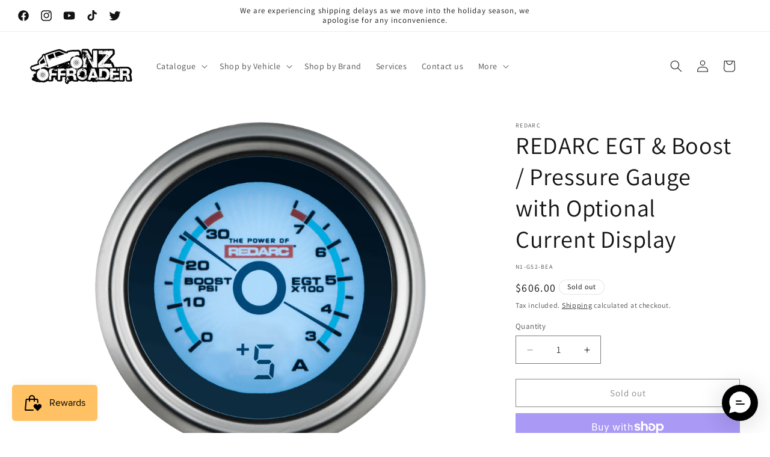

--- FILE ---
content_type: text/html; charset=utf-8
request_url: https://nzoffroader.com/products/redarc-egt-boost-pressure-gauge-with-optional-current-display
body_size: 90438
content:
<!doctype html>
<html class="no-js" lang="en">
  <head>
    <!-- Google Tag Manager -->
<script>(function(w,d,s,l,i){w[l]=w[l]||[];w[l].push({'gtm.start':
new Date().getTime(),event:'gtm.js'});var f=d.getElementsByTagName(s)[0],
j=d.createElement(s),dl=l!='dataLayer'?'&l='+l:'';j.async=true;j.src=
'https://www.googletagmanager.com/gtm.js?id='+i+dl;f.parentNode.insertBefore(j,f);
})(window,document,'script','dataLayer','GTM-K3T93SJM');</script>
<!-- End Google Tag Manager -->
    <meta charset="utf-8">
    <meta http-equiv="X-UA-Compatible" content="IE=edge">
    <meta name="viewport" content="width=device-width,initial-scale=1">
    <meta name="theme-color" content=""><link rel="canonical" href="https://nzoffroader.com/products/redarc-egt-boost-pressure-gauge-with-optional-current-display"><link rel="icon" type="image/png" href="//nzoffroader.com/cdn/shop/files/NZO_Favicon_96x96_a00ea867-1863-466a-bb6e-6e37c7d6b502.png?crop=center&height=32&v=1686193710&width=32"><link rel="preconnect" href="https://fonts.shopifycdn.com" crossorigin><title>
      REDARC EGT &amp; Boost / Pressure Gauge with Optional Current Display - NZ Offroader
</title>

    
      <meta name="description" content="EGT &amp;amp; Boost Pressure 52MM Gauge The G52-BEA is used to monitor the exhaust gas temperature (EGT) of turbo-equipped vehicles in conjunction with a pyrometer probe. EGT is an indication of how hot the combustion process is in a vehicles cylinders. Excessive EGT can cause engine or turbocharger damage. Many conditions can result in excessive EGT (i.e. too much fuel or not enough air) and are made worse when a vehicle is pulling a heavy load, climbing or running at continuous high speeds. The boost pressure function monitors manifold air pressure and is used to ensure excessive pressure is not generated. By monitoring boost, you are able to keep the vehicle&#39;s engine components in the proper power range to achieve the most performance from your vehicle. The gauge is supplied with a “K” type EGT sensor and electronic boost MAP sensor interface. The boost has a peak hold function with a display range from 0- 35 PSI and programmable alert level between 10 and 30 PSI. The EGT..">
    

    

<meta property="og:site_name" content="NZ Offroader">
<meta property="og:url" content="https://nzoffroader.com/products/redarc-egt-boost-pressure-gauge-with-optional-current-display">
<meta property="og:title" content="REDARC EGT &amp; Boost / Pressure Gauge with Optional Current Display - NZ Offroader">
<meta property="og:type" content="product">
<meta property="og:description" content="EGT &amp;amp; Boost Pressure 52MM Gauge The G52-BEA is used to monitor the exhaust gas temperature (EGT) of turbo-equipped vehicles in conjunction with a pyrometer probe. EGT is an indication of how hot the combustion process is in a vehicles cylinders. Excessive EGT can cause engine or turbocharger damage. Many conditions can result in excessive EGT (i.e. too much fuel or not enough air) and are made worse when a vehicle is pulling a heavy load, climbing or running at continuous high speeds. The boost pressure function monitors manifold air pressure and is used to ensure excessive pressure is not generated. By monitoring boost, you are able to keep the vehicle&#39;s engine components in the proper power range to achieve the most performance from your vehicle. The gauge is supplied with a “K” type EGT sensor and electronic boost MAP sensor interface. The boost has a peak hold function with a display range from 0- 35 PSI and programmable alert level between 10 and 30 PSI. The EGT.."><meta property="og:image" content="http://nzoffroader.com/cdn/shop/products/redarc-egt-boost-pressure-gauge-with-optional-current-display-841648.png?v=1708839524">
  <meta property="og:image:secure_url" content="https://nzoffroader.com/cdn/shop/products/redarc-egt-boost-pressure-gauge-with-optional-current-display-841648.png?v=1708839524">
  <meta property="og:image:width" content="1200">
  <meta property="og:image:height" content="1200"><meta property="og:price:amount" content="606.00">
  <meta property="og:price:currency" content="NZD"><meta name="twitter:site" content="@nzoffroader"><meta name="twitter:card" content="summary_large_image">
<meta name="twitter:title" content="REDARC EGT &amp; Boost / Pressure Gauge with Optional Current Display - NZ Offroader">
<meta name="twitter:description" content="EGT &amp;amp; Boost Pressure 52MM Gauge The G52-BEA is used to monitor the exhaust gas temperature (EGT) of turbo-equipped vehicles in conjunction with a pyrometer probe. EGT is an indication of how hot the combustion process is in a vehicles cylinders. Excessive EGT can cause engine or turbocharger damage. Many conditions can result in excessive EGT (i.e. too much fuel or not enough air) and are made worse when a vehicle is pulling a heavy load, climbing or running at continuous high speeds. The boost pressure function monitors manifold air pressure and is used to ensure excessive pressure is not generated. By monitoring boost, you are able to keep the vehicle&#39;s engine components in the proper power range to achieve the most performance from your vehicle. The gauge is supplied with a “K” type EGT sensor and electronic boost MAP sensor interface. The boost has a peak hold function with a display range from 0- 35 PSI and programmable alert level between 10 and 30 PSI. The EGT..">


    <script src="//nzoffroader.com/cdn/shop/t/51/assets/constants.js?v=58251544750838685771710372959" defer="defer"></script>
    <script src="//nzoffroader.com/cdn/shop/t/51/assets/pubsub.js?v=158357773527763999511710372960" defer="defer"></script>
    <script src="//nzoffroader.com/cdn/shop/t/51/assets/global.js?v=37284204640041572741710372960" defer="defer"></script><script>
  const boostSDAssetFileURL = "\/\/nzoffroader.com\/cdn\/shop\/t\/51\/assets\/boost_sd_assets_file_url.gif?v=33524";
  window.boostSDAssetFileURL = boostSDAssetFileURL;

  if (window.boostSDAppConfig) {
    window.boostSDAppConfig.generalSettings.custom_js_asset_url = "//nzoffroader.com/cdn/shop/t/51/assets/boost-sd-custom.js?v=160962118398746674481710373204";
    window.boostSDAppConfig.generalSettings.custom_css_asset_url = "//nzoffroader.com/cdn/shop/t/51/assets/boost-sd-custom.css?v=75285131861795301051710803665";
  }

  
</script>

<script>window.performance && window.performance.mark && window.performance.mark('shopify.content_for_header.start');</script><meta name="google-site-verification" content="ZYtj71IcrxtAw2IJ3XVdWvZUDv9gvczR3fKUWeEBiC0">
<meta name="google-site-verification" content="ZYtj71IcrxtAw2IJ3XVdWvZUDv9gvczR3fKUWeEBiC0">
<meta name="google-site-verification" content="iLMIcu826P0uVRblZG5PcXH8PdHDtaMru7MYJePDeuU">
<meta id="shopify-digital-wallet" name="shopify-digital-wallet" content="/34488746043/digital_wallets/dialog">
<meta name="shopify-checkout-api-token" content="14abc72dd0ff4b2ab4a1b4e1d79793af">
<meta id="in-context-paypal-metadata" data-shop-id="34488746043" data-venmo-supported="false" data-environment="production" data-locale="en_US" data-paypal-v4="true" data-currency="NZD">
<link rel="alternate" type="application/json+oembed" href="https://nzoffroader.com/products/redarc-egt-boost-pressure-gauge-with-optional-current-display.oembed">
<script async="async" src="/checkouts/internal/preloads.js?locale=en-NZ"></script>
<link rel="preconnect" href="https://shop.app" crossorigin="anonymous">
<script async="async" src="https://shop.app/checkouts/internal/preloads.js?locale=en-NZ&shop_id=34488746043" crossorigin="anonymous"></script>
<script id="apple-pay-shop-capabilities" type="application/json">{"shopId":34488746043,"countryCode":"NZ","currencyCode":"NZD","merchantCapabilities":["supports3DS"],"merchantId":"gid:\/\/shopify\/Shop\/34488746043","merchantName":"NZ Offroader","requiredBillingContactFields":["postalAddress","email","phone"],"requiredShippingContactFields":["postalAddress","email","phone"],"shippingType":"shipping","supportedNetworks":["visa","masterCard"],"total":{"type":"pending","label":"NZ Offroader","amount":"1.00"},"shopifyPaymentsEnabled":true,"supportsSubscriptions":true}</script>
<script id="shopify-features" type="application/json">{"accessToken":"14abc72dd0ff4b2ab4a1b4e1d79793af","betas":["rich-media-storefront-analytics"],"domain":"nzoffroader.com","predictiveSearch":true,"shopId":34488746043,"locale":"en"}</script>
<script>var Shopify = Shopify || {};
Shopify.shop = "realnzoffroader.myshopify.com";
Shopify.locale = "en";
Shopify.currency = {"active":"NZD","rate":"1.0"};
Shopify.country = "NZ";
Shopify.theme = {"name":"Dawn","id":127533711419,"schema_name":"Dawn","schema_version":"13.0.1","theme_store_id":887,"role":"main"};
Shopify.theme.handle = "null";
Shopify.theme.style = {"id":null,"handle":null};
Shopify.cdnHost = "nzoffroader.com/cdn";
Shopify.routes = Shopify.routes || {};
Shopify.routes.root = "/";</script>
<script type="module">!function(o){(o.Shopify=o.Shopify||{}).modules=!0}(window);</script>
<script>!function(o){function n(){var o=[];function n(){o.push(Array.prototype.slice.apply(arguments))}return n.q=o,n}var t=o.Shopify=o.Shopify||{};t.loadFeatures=n(),t.autoloadFeatures=n()}(window);</script>
<script>
  window.ShopifyPay = window.ShopifyPay || {};
  window.ShopifyPay.apiHost = "shop.app\/pay";
  window.ShopifyPay.redirectState = null;
</script>
<script id="shop-js-analytics" type="application/json">{"pageType":"product"}</script>
<script defer="defer" async type="module" src="//nzoffroader.com/cdn/shopifycloud/shop-js/modules/v2/client.init-shop-cart-sync_BT-GjEfc.en.esm.js"></script>
<script defer="defer" async type="module" src="//nzoffroader.com/cdn/shopifycloud/shop-js/modules/v2/chunk.common_D58fp_Oc.esm.js"></script>
<script defer="defer" async type="module" src="//nzoffroader.com/cdn/shopifycloud/shop-js/modules/v2/chunk.modal_xMitdFEc.esm.js"></script>
<script type="module">
  await import("//nzoffroader.com/cdn/shopifycloud/shop-js/modules/v2/client.init-shop-cart-sync_BT-GjEfc.en.esm.js");
await import("//nzoffroader.com/cdn/shopifycloud/shop-js/modules/v2/chunk.common_D58fp_Oc.esm.js");
await import("//nzoffroader.com/cdn/shopifycloud/shop-js/modules/v2/chunk.modal_xMitdFEc.esm.js");

  window.Shopify.SignInWithShop?.initShopCartSync?.({"fedCMEnabled":true,"windoidEnabled":true});

</script>
<script>
  window.Shopify = window.Shopify || {};
  if (!window.Shopify.featureAssets) window.Shopify.featureAssets = {};
  window.Shopify.featureAssets['shop-js'] = {"shop-cart-sync":["modules/v2/client.shop-cart-sync_DZOKe7Ll.en.esm.js","modules/v2/chunk.common_D58fp_Oc.esm.js","modules/v2/chunk.modal_xMitdFEc.esm.js"],"init-fed-cm":["modules/v2/client.init-fed-cm_B6oLuCjv.en.esm.js","modules/v2/chunk.common_D58fp_Oc.esm.js","modules/v2/chunk.modal_xMitdFEc.esm.js"],"shop-cash-offers":["modules/v2/client.shop-cash-offers_D2sdYoxE.en.esm.js","modules/v2/chunk.common_D58fp_Oc.esm.js","modules/v2/chunk.modal_xMitdFEc.esm.js"],"shop-login-button":["modules/v2/client.shop-login-button_QeVjl5Y3.en.esm.js","modules/v2/chunk.common_D58fp_Oc.esm.js","modules/v2/chunk.modal_xMitdFEc.esm.js"],"pay-button":["modules/v2/client.pay-button_DXTOsIq6.en.esm.js","modules/v2/chunk.common_D58fp_Oc.esm.js","modules/v2/chunk.modal_xMitdFEc.esm.js"],"shop-button":["modules/v2/client.shop-button_DQZHx9pm.en.esm.js","modules/v2/chunk.common_D58fp_Oc.esm.js","modules/v2/chunk.modal_xMitdFEc.esm.js"],"avatar":["modules/v2/client.avatar_BTnouDA3.en.esm.js"],"init-windoid":["modules/v2/client.init-windoid_CR1B-cfM.en.esm.js","modules/v2/chunk.common_D58fp_Oc.esm.js","modules/v2/chunk.modal_xMitdFEc.esm.js"],"init-shop-for-new-customer-accounts":["modules/v2/client.init-shop-for-new-customer-accounts_C_vY_xzh.en.esm.js","modules/v2/client.shop-login-button_QeVjl5Y3.en.esm.js","modules/v2/chunk.common_D58fp_Oc.esm.js","modules/v2/chunk.modal_xMitdFEc.esm.js"],"init-shop-email-lookup-coordinator":["modules/v2/client.init-shop-email-lookup-coordinator_BI7n9ZSv.en.esm.js","modules/v2/chunk.common_D58fp_Oc.esm.js","modules/v2/chunk.modal_xMitdFEc.esm.js"],"init-shop-cart-sync":["modules/v2/client.init-shop-cart-sync_BT-GjEfc.en.esm.js","modules/v2/chunk.common_D58fp_Oc.esm.js","modules/v2/chunk.modal_xMitdFEc.esm.js"],"shop-toast-manager":["modules/v2/client.shop-toast-manager_DiYdP3xc.en.esm.js","modules/v2/chunk.common_D58fp_Oc.esm.js","modules/v2/chunk.modal_xMitdFEc.esm.js"],"init-customer-accounts":["modules/v2/client.init-customer-accounts_D9ZNqS-Q.en.esm.js","modules/v2/client.shop-login-button_QeVjl5Y3.en.esm.js","modules/v2/chunk.common_D58fp_Oc.esm.js","modules/v2/chunk.modal_xMitdFEc.esm.js"],"init-customer-accounts-sign-up":["modules/v2/client.init-customer-accounts-sign-up_iGw4briv.en.esm.js","modules/v2/client.shop-login-button_QeVjl5Y3.en.esm.js","modules/v2/chunk.common_D58fp_Oc.esm.js","modules/v2/chunk.modal_xMitdFEc.esm.js"],"shop-follow-button":["modules/v2/client.shop-follow-button_CqMgW2wH.en.esm.js","modules/v2/chunk.common_D58fp_Oc.esm.js","modules/v2/chunk.modal_xMitdFEc.esm.js"],"checkout-modal":["modules/v2/client.checkout-modal_xHeaAweL.en.esm.js","modules/v2/chunk.common_D58fp_Oc.esm.js","modules/v2/chunk.modal_xMitdFEc.esm.js"],"shop-login":["modules/v2/client.shop-login_D91U-Q7h.en.esm.js","modules/v2/chunk.common_D58fp_Oc.esm.js","modules/v2/chunk.modal_xMitdFEc.esm.js"],"lead-capture":["modules/v2/client.lead-capture_BJmE1dJe.en.esm.js","modules/v2/chunk.common_D58fp_Oc.esm.js","modules/v2/chunk.modal_xMitdFEc.esm.js"],"payment-terms":["modules/v2/client.payment-terms_Ci9AEqFq.en.esm.js","modules/v2/chunk.common_D58fp_Oc.esm.js","modules/v2/chunk.modal_xMitdFEc.esm.js"]};
</script>
<script>(function() {
  var isLoaded = false;
  function asyncLoad() {
    if (isLoaded) return;
    isLoaded = true;
    var urls = ["https:\/\/loox.io\/widget\/90tijsT_ba\/loox.1685529037890.js?shop=realnzoffroader.myshopify.com","https:\/\/api.fastbundle.co\/scripts\/src.js?shop=realnzoffroader.myshopify.com","https:\/\/cdn.richpanel.com\/js\/richpanel_shopify_script.js?appClientId=nzoffroader9331\u0026tenantId=nzoffroader933\u0026shop=realnzoffroader.myshopify.com\u0026shop=realnzoffroader.myshopify.com"];
    for (var i = 0; i < urls.length; i++) {
      var s = document.createElement('script');
      s.type = 'text/javascript';
      s.async = true;
      s.src = urls[i];
      var x = document.getElementsByTagName('script')[0];
      x.parentNode.insertBefore(s, x);
    }
  };
  if(window.attachEvent) {
    window.attachEvent('onload', asyncLoad);
  } else {
    window.addEventListener('load', asyncLoad, false);
  }
})();</script>
<script id="__st">var __st={"a":34488746043,"offset":46800,"reqid":"ace288ea-4f9d-477d-8031-9b60f274120c-1769234791","pageurl":"nzoffroader.com\/products\/redarc-egt-boost-pressure-gauge-with-optional-current-display","u":"7920a825772d","p":"product","rtyp":"product","rid":6792727330875};</script>
<script>window.ShopifyPaypalV4VisibilityTracking = true;</script>
<script id="captcha-bootstrap">!function(){'use strict';const t='contact',e='account',n='new_comment',o=[[t,t],['blogs',n],['comments',n],[t,'customer']],c=[[e,'customer_login'],[e,'guest_login'],[e,'recover_customer_password'],[e,'create_customer']],r=t=>t.map((([t,e])=>`form[action*='/${t}']:not([data-nocaptcha='true']) input[name='form_type'][value='${e}']`)).join(','),a=t=>()=>t?[...document.querySelectorAll(t)].map((t=>t.form)):[];function s(){const t=[...o],e=r(t);return a(e)}const i='password',u='form_key',d=['recaptcha-v3-token','g-recaptcha-response','h-captcha-response',i],f=()=>{try{return window.sessionStorage}catch{return}},m='__shopify_v',_=t=>t.elements[u];function p(t,e,n=!1){try{const o=window.sessionStorage,c=JSON.parse(o.getItem(e)),{data:r}=function(t){const{data:e,action:n}=t;return t[m]||n?{data:e,action:n}:{data:t,action:n}}(c);for(const[e,n]of Object.entries(r))t.elements[e]&&(t.elements[e].value=n);n&&o.removeItem(e)}catch(o){console.error('form repopulation failed',{error:o})}}const l='form_type',E='cptcha';function T(t){t.dataset[E]=!0}const w=window,h=w.document,L='Shopify',v='ce_forms',y='captcha';let A=!1;((t,e)=>{const n=(g='f06e6c50-85a8-45c8-87d0-21a2b65856fe',I='https://cdn.shopify.com/shopifycloud/storefront-forms-hcaptcha/ce_storefront_forms_captcha_hcaptcha.v1.5.2.iife.js',D={infoText:'Protected by hCaptcha',privacyText:'Privacy',termsText:'Terms'},(t,e,n)=>{const o=w[L][v],c=o.bindForm;if(c)return c(t,g,e,D).then(n);var r;o.q.push([[t,g,e,D],n]),r=I,A||(h.body.append(Object.assign(h.createElement('script'),{id:'captcha-provider',async:!0,src:r})),A=!0)});var g,I,D;w[L]=w[L]||{},w[L][v]=w[L][v]||{},w[L][v].q=[],w[L][y]=w[L][y]||{},w[L][y].protect=function(t,e){n(t,void 0,e),T(t)},Object.freeze(w[L][y]),function(t,e,n,w,h,L){const[v,y,A,g]=function(t,e,n){const i=e?o:[],u=t?c:[],d=[...i,...u],f=r(d),m=r(i),_=r(d.filter((([t,e])=>n.includes(e))));return[a(f),a(m),a(_),s()]}(w,h,L),I=t=>{const e=t.target;return e instanceof HTMLFormElement?e:e&&e.form},D=t=>v().includes(t);t.addEventListener('submit',(t=>{const e=I(t);if(!e)return;const n=D(e)&&!e.dataset.hcaptchaBound&&!e.dataset.recaptchaBound,o=_(e),c=g().includes(e)&&(!o||!o.value);(n||c)&&t.preventDefault(),c&&!n&&(function(t){try{if(!f())return;!function(t){const e=f();if(!e)return;const n=_(t);if(!n)return;const o=n.value;o&&e.removeItem(o)}(t);const e=Array.from(Array(32),(()=>Math.random().toString(36)[2])).join('');!function(t,e){_(t)||t.append(Object.assign(document.createElement('input'),{type:'hidden',name:u})),t.elements[u].value=e}(t,e),function(t,e){const n=f();if(!n)return;const o=[...t.querySelectorAll(`input[type='${i}']`)].map((({name:t})=>t)),c=[...d,...o],r={};for(const[a,s]of new FormData(t).entries())c.includes(a)||(r[a]=s);n.setItem(e,JSON.stringify({[m]:1,action:t.action,data:r}))}(t,e)}catch(e){console.error('failed to persist form',e)}}(e),e.submit())}));const S=(t,e)=>{t&&!t.dataset[E]&&(n(t,e.some((e=>e===t))),T(t))};for(const o of['focusin','change'])t.addEventListener(o,(t=>{const e=I(t);D(e)&&S(e,y())}));const B=e.get('form_key'),M=e.get(l),P=B&&M;t.addEventListener('DOMContentLoaded',(()=>{const t=y();if(P)for(const e of t)e.elements[l].value===M&&p(e,B);[...new Set([...A(),...v().filter((t=>'true'===t.dataset.shopifyCaptcha))])].forEach((e=>S(e,t)))}))}(h,new URLSearchParams(w.location.search),n,t,e,['guest_login'])})(!0,!0)}();</script>
<script integrity="sha256-4kQ18oKyAcykRKYeNunJcIwy7WH5gtpwJnB7kiuLZ1E=" data-source-attribution="shopify.loadfeatures" defer="defer" src="//nzoffroader.com/cdn/shopifycloud/storefront/assets/storefront/load_feature-a0a9edcb.js" crossorigin="anonymous"></script>
<script crossorigin="anonymous" defer="defer" src="//nzoffroader.com/cdn/shopifycloud/storefront/assets/shopify_pay/storefront-65b4c6d7.js?v=20250812"></script>
<script data-source-attribution="shopify.dynamic_checkout.dynamic.init">var Shopify=Shopify||{};Shopify.PaymentButton=Shopify.PaymentButton||{isStorefrontPortableWallets:!0,init:function(){window.Shopify.PaymentButton.init=function(){};var t=document.createElement("script");t.src="https://nzoffroader.com/cdn/shopifycloud/portable-wallets/latest/portable-wallets.en.js",t.type="module",document.head.appendChild(t)}};
</script>
<script data-source-attribution="shopify.dynamic_checkout.buyer_consent">
  function portableWalletsHideBuyerConsent(e){var t=document.getElementById("shopify-buyer-consent"),n=document.getElementById("shopify-subscription-policy-button");t&&n&&(t.classList.add("hidden"),t.setAttribute("aria-hidden","true"),n.removeEventListener("click",e))}function portableWalletsShowBuyerConsent(e){var t=document.getElementById("shopify-buyer-consent"),n=document.getElementById("shopify-subscription-policy-button");t&&n&&(t.classList.remove("hidden"),t.removeAttribute("aria-hidden"),n.addEventListener("click",e))}window.Shopify?.PaymentButton&&(window.Shopify.PaymentButton.hideBuyerConsent=portableWalletsHideBuyerConsent,window.Shopify.PaymentButton.showBuyerConsent=portableWalletsShowBuyerConsent);
</script>
<script>
  function portableWalletsCleanup(e){e&&e.src&&console.error("Failed to load portable wallets script "+e.src);var t=document.querySelectorAll("shopify-accelerated-checkout .shopify-payment-button__skeleton, shopify-accelerated-checkout-cart .wallet-cart-button__skeleton"),e=document.getElementById("shopify-buyer-consent");for(let e=0;e<t.length;e++)t[e].remove();e&&e.remove()}function portableWalletsNotLoadedAsModule(e){e instanceof ErrorEvent&&"string"==typeof e.message&&e.message.includes("import.meta")&&"string"==typeof e.filename&&e.filename.includes("portable-wallets")&&(window.removeEventListener("error",portableWalletsNotLoadedAsModule),window.Shopify.PaymentButton.failedToLoad=e,"loading"===document.readyState?document.addEventListener("DOMContentLoaded",window.Shopify.PaymentButton.init):window.Shopify.PaymentButton.init())}window.addEventListener("error",portableWalletsNotLoadedAsModule);
</script>

<script type="module" src="https://nzoffroader.com/cdn/shopifycloud/portable-wallets/latest/portable-wallets.en.js" onError="portableWalletsCleanup(this)" crossorigin="anonymous"></script>
<script nomodule>
  document.addEventListener("DOMContentLoaded", portableWalletsCleanup);
</script>

<link id="shopify-accelerated-checkout-styles" rel="stylesheet" media="screen" href="https://nzoffroader.com/cdn/shopifycloud/portable-wallets/latest/accelerated-checkout-backwards-compat.css" crossorigin="anonymous">
<style id="shopify-accelerated-checkout-cart">
        #shopify-buyer-consent {
  margin-top: 1em;
  display: inline-block;
  width: 100%;
}

#shopify-buyer-consent.hidden {
  display: none;
}

#shopify-subscription-policy-button {
  background: none;
  border: none;
  padding: 0;
  text-decoration: underline;
  font-size: inherit;
  cursor: pointer;
}

#shopify-subscription-policy-button::before {
  box-shadow: none;
}

      </style>
<script id="sections-script" data-sections="header" defer="defer" src="//nzoffroader.com/cdn/shop/t/51/compiled_assets/scripts.js?v=33524"></script>
<script>window.performance && window.performance.mark && window.performance.mark('shopify.content_for_header.end');</script>

    <style data-shopify>
      @font-face {
  font-family: Assistant;
  font-weight: 400;
  font-style: normal;
  font-display: swap;
  src: url("//nzoffroader.com/cdn/fonts/assistant/assistant_n4.9120912a469cad1cc292572851508ca49d12e768.woff2") format("woff2"),
       url("//nzoffroader.com/cdn/fonts/assistant/assistant_n4.6e9875ce64e0fefcd3f4446b7ec9036b3ddd2985.woff") format("woff");
}

      @font-face {
  font-family: Assistant;
  font-weight: 700;
  font-style: normal;
  font-display: swap;
  src: url("//nzoffroader.com/cdn/fonts/assistant/assistant_n7.bf44452348ec8b8efa3aa3068825305886b1c83c.woff2") format("woff2"),
       url("//nzoffroader.com/cdn/fonts/assistant/assistant_n7.0c887fee83f6b3bda822f1150b912c72da0f7b64.woff") format("woff");
}

      
      
      @font-face {
  font-family: Assistant;
  font-weight: 400;
  font-style: normal;
  font-display: swap;
  src: url("//nzoffroader.com/cdn/fonts/assistant/assistant_n4.9120912a469cad1cc292572851508ca49d12e768.woff2") format("woff2"),
       url("//nzoffroader.com/cdn/fonts/assistant/assistant_n4.6e9875ce64e0fefcd3f4446b7ec9036b3ddd2985.woff") format("woff");
}


      
        :root,
        .color-scheme-1 {
          --color-background: 255,255,255;
        
          --gradient-background: #ffffff;
        

        

        --color-foreground: 18,18,18;
        --color-background-contrast: 191,191,191;
        --color-shadow: 18,18,18;
        --color-button: 18,18,18;
        --color-button-text: 255,255,255;
        --color-secondary-button: 255,255,255;
        --color-secondary-button-text: 18,18,18;
        --color-link: 18,18,18;
        --color-badge-foreground: 18,18,18;
        --color-badge-background: 255,255,255;
        --color-badge-border: 18,18,18;
        --payment-terms-background-color: rgb(255 255 255);
      }
      
        
        .color-scheme-2 {
          --color-background: 220,220,220;
        
          --gradient-background: linear-gradient(315deg, rgba(224, 224, 224, 1) 14%, rgba(220, 220, 220, 1) 71%);
        

        

        --color-foreground: 18,18,18;
        --color-background-contrast: 156,156,156;
        --color-shadow: 18,18,18;
        --color-button: 18,18,18;
        --color-button-text: 220,220,220;
        --color-secondary-button: 220,220,220;
        --color-secondary-button-text: 18,18,18;
        --color-link: 18,18,18;
        --color-badge-foreground: 18,18,18;
        --color-badge-background: 220,220,220;
        --color-badge-border: 18,18,18;
        --payment-terms-background-color: rgb(220 220 220);
      }
      
        
        .color-scheme-3 {
          --color-background: 255,255,255;
        
          --gradient-background: radial-gradient(rgba(0, 0, 0, 0.5) 13%, rgba(199, 199, 199, 1) 72%);
        

        

        --color-foreground: 0,0,0;
        --color-background-contrast: 191,191,191;
        --color-shadow: 0,0,0;
        --color-button: 18,18,18;
        --color-button-text: 0,0,0;
        --color-secondary-button: 255,255,255;
        --color-secondary-button-text: 255,255,255;
        --color-link: 255,255,255;
        --color-badge-foreground: 0,0,0;
        --color-badge-background: 255,255,255;
        --color-badge-border: 0,0,0;
        --payment-terms-background-color: rgb(255 255 255);
      }
      
        
        .color-scheme-4 {
          --color-background: 18,18,18;
        
          --gradient-background: linear-gradient(302deg, rgba(36, 40, 51, 1), rgba(0, 0, 0, 1) 100%);
        

        

        --color-foreground: 255,255,255;
        --color-background-contrast: 146,146,146;
        --color-shadow: 18,18,18;
        --color-button: 0,0,0;
        --color-button-text: 255,255,255;
        --color-secondary-button: 18,18,18;
        --color-secondary-button-text: 255,255,255;
        --color-link: 255,255,255;
        --color-badge-foreground: 255,255,255;
        --color-badge-background: 18,18,18;
        --color-badge-border: 255,255,255;
        --payment-terms-background-color: rgb(18 18 18);
      }
      
        
        .color-scheme-5 {
          --color-background: 59,186,157;
        
          --gradient-background: linear-gradient(180deg, rgba(66, 179, 189, 1) 31%, rgba(92, 124, 218, 1) 56%, rgba(12, 241, 230, 1) 93%);
        

        

        --color-foreground: 5,5,5;
        --color-background-contrast: 28,89,75;
        --color-shadow: 18,18,18;
        --color-button: 255,255,255;
        --color-button-text: 18,18,18;
        --color-secondary-button: 59,186,157;
        --color-secondary-button-text: 18,18,18;
        --color-link: 18,18,18;
        --color-badge-foreground: 5,5,5;
        --color-badge-background: 59,186,157;
        --color-badge-border: 5,5,5;
        --payment-terms-background-color: rgb(59 186 157);
      }
      
        
        .color-scheme-dc58a2fd-1e77-4c95-b0ec-6766a0ecf7e6 {
          --color-background: 255,164,164;
        
          --gradient-background: linear-gradient(157deg, rgba(243, 158, 48, 1) 22%, rgba(248, 2, 2, 1) 81%);
        

        

        --color-foreground: 0,0,0;
        --color-background-contrast: 255,36,36;
        --color-shadow: 18,18,18;
        --color-button: 255,164,164;
        --color-button-text: 0,0,0;
        --color-secondary-button: 255,164,164;
        --color-secondary-button-text: 36,40,51;
        --color-link: 36,40,51;
        --color-badge-foreground: 0,0,0;
        --color-badge-background: 255,164,164;
        --color-badge-border: 0,0,0;
        --payment-terms-background-color: rgb(255 164 164);
      }
      
        
        .color-scheme-c8588434-5ba5-4763-ae09-04ecc971c403 {
          --color-background: 0,0,0;
        
          --gradient-background: #000000;
        

        

        --color-foreground: 255,255,255;
        --color-background-contrast: 128,128,128;
        --color-shadow: 18,18,18;
        --color-button: 67,37,67;
        --color-button-text: 255,255,255;
        --color-secondary-button: 0,0,0;
        --color-secondary-button-text: 67,37,67;
        --color-link: 67,37,67;
        --color-badge-foreground: 255,255,255;
        --color-badge-background: 0,0,0;
        --color-badge-border: 255,255,255;
        --payment-terms-background-color: rgb(0 0 0);
      }
      
        
        .color-scheme-d1f4235c-b23b-4a9a-a896-78d0acca181b {
          --color-background: 255,255,255;
        
          --gradient-background: linear-gradient(95deg, rgba(148, 227, 255, 1) 36%, rgba(33, 249, 150, 1) 85%);
        

        

        --color-foreground: 18,18,18;
        --color-background-contrast: 191,191,191;
        --color-shadow: 18,18,18;
        --color-button: 18,18,18;
        --color-button-text: 255,255,255;
        --color-secondary-button: 255,255,255;
        --color-secondary-button-text: 18,18,18;
        --color-link: 18,18,18;
        --color-badge-foreground: 18,18,18;
        --color-badge-background: 255,255,255;
        --color-badge-border: 18,18,18;
        --payment-terms-background-color: rgb(255 255 255);
      }
      
        
        .color-scheme-465293a7-ca4e-4eb1-b3a0-ee96c52d2530 {
          --color-background: 255,255,255;
        
          --gradient-background: linear-gradient(90deg, rgba(18, 214, 223, 1), rgba(247, 15, 255, 1) 100%);
        

        

        --color-foreground: 0,0,0;
        --color-background-contrast: 191,191,191;
        --color-shadow: 18,18,18;
        --color-button: 18,18,18;
        --color-button-text: 255,255,255;
        --color-secondary-button: 255,255,255;
        --color-secondary-button-text: 18,18,18;
        --color-link: 18,18,18;
        --color-badge-foreground: 0,0,0;
        --color-badge-background: 255,255,255;
        --color-badge-border: 0,0,0;
        --payment-terms-background-color: rgb(255 255 255);
      }
      

      body, .color-scheme-1, .color-scheme-2, .color-scheme-3, .color-scheme-4, .color-scheme-5, .color-scheme-dc58a2fd-1e77-4c95-b0ec-6766a0ecf7e6, .color-scheme-c8588434-5ba5-4763-ae09-04ecc971c403, .color-scheme-d1f4235c-b23b-4a9a-a896-78d0acca181b, .color-scheme-465293a7-ca4e-4eb1-b3a0-ee96c52d2530 {
        color: rgba(var(--color-foreground), 0.75);
        background-color: rgb(var(--color-background));
      }

      :root {
        --font-body-family: Assistant, sans-serif;
        --font-body-style: normal;
        --font-body-weight: 400;
        --font-body-weight-bold: 700;

        --font-heading-family: Assistant, sans-serif;
        --font-heading-style: normal;
        --font-heading-weight: 400;

        --font-body-scale: 1.0;
        --font-heading-scale: 1.0;

        --media-padding: px;
        --media-border-opacity: 0.05;
        --media-border-width: 0px;
        --media-radius: 0px;
        --media-shadow-opacity: 0.0;
        --media-shadow-horizontal-offset: 0px;
        --media-shadow-vertical-offset: 4px;
        --media-shadow-blur-radius: 5px;
        --media-shadow-visible: 0;

        --page-width: 140rem;
        --page-width-margin: 0rem;

        --product-card-image-padding: 0.0rem;
        --product-card-corner-radius: 0.0rem;
        --product-card-text-alignment: left;
        --product-card-border-width: 0.0rem;
        --product-card-border-opacity: 0.1;
        --product-card-shadow-opacity: 0.0;
        --product-card-shadow-visible: 0;
        --product-card-shadow-horizontal-offset: 0.0rem;
        --product-card-shadow-vertical-offset: 0.4rem;
        --product-card-shadow-blur-radius: 0.5rem;

        --collection-card-image-padding: 0.0rem;
        --collection-card-corner-radius: 0.0rem;
        --collection-card-text-alignment: left;
        --collection-card-border-width: 0.0rem;
        --collection-card-border-opacity: 0.1;
        --collection-card-shadow-opacity: 0.0;
        --collection-card-shadow-visible: 0;
        --collection-card-shadow-horizontal-offset: 0.0rem;
        --collection-card-shadow-vertical-offset: 0.4rem;
        --collection-card-shadow-blur-radius: 0.5rem;

        --blog-card-image-padding: 0.0rem;
        --blog-card-corner-radius: 0.0rem;
        --blog-card-text-alignment: left;
        --blog-card-border-width: 0.0rem;
        --blog-card-border-opacity: 0.1;
        --blog-card-shadow-opacity: 0.0;
        --blog-card-shadow-visible: 0;
        --blog-card-shadow-horizontal-offset: 0.0rem;
        --blog-card-shadow-vertical-offset: 0.4rem;
        --blog-card-shadow-blur-radius: 0.5rem;

        --badge-corner-radius: 4.0rem;

        --popup-border-width: 1px;
        --popup-border-opacity: 0.1;
        --popup-corner-radius: 0px;
        --popup-shadow-opacity: 0.05;
        --popup-shadow-horizontal-offset: 0px;
        --popup-shadow-vertical-offset: 4px;
        --popup-shadow-blur-radius: 5px;

        --drawer-border-width: 1px;
        --drawer-border-opacity: 0.1;
        --drawer-shadow-opacity: 0.0;
        --drawer-shadow-horizontal-offset: 0px;
        --drawer-shadow-vertical-offset: 4px;
        --drawer-shadow-blur-radius: 5px;

        --spacing-sections-desktop: 0px;
        --spacing-sections-mobile: 0px;

        --grid-desktop-vertical-spacing: 8px;
        --grid-desktop-horizontal-spacing: 4px;
        --grid-mobile-vertical-spacing: 4px;
        --grid-mobile-horizontal-spacing: 2px;

        --text-boxes-border-opacity: 0.1;
        --text-boxes-border-width: 0px;
        --text-boxes-radius: 0px;
        --text-boxes-shadow-opacity: 0.0;
        --text-boxes-shadow-visible: 0;
        --text-boxes-shadow-horizontal-offset: 0px;
        --text-boxes-shadow-vertical-offset: 4px;
        --text-boxes-shadow-blur-radius: 5px;

        --buttons-radius: 0px;
        --buttons-radius-outset: 0px;
        --buttons-border-width: 1px;
        --buttons-border-opacity: 1.0;
        --buttons-shadow-opacity: 0.0;
        --buttons-shadow-visible: 0;
        --buttons-shadow-horizontal-offset: 0px;
        --buttons-shadow-vertical-offset: 4px;
        --buttons-shadow-blur-radius: 5px;
        --buttons-border-offset: 0px;

        --inputs-radius: 0px;
        --inputs-border-width: 1px;
        --inputs-border-opacity: 0.55;
        --inputs-shadow-opacity: 0.0;
        --inputs-shadow-horizontal-offset: 0px;
        --inputs-margin-offset: 0px;
        --inputs-shadow-vertical-offset: 4px;
        --inputs-shadow-blur-radius: 5px;
        --inputs-radius-outset: 0px;

        --variant-pills-radius: 40px;
        --variant-pills-border-width: 1px;
        --variant-pills-border-opacity: 0.55;
        --variant-pills-shadow-opacity: 0.0;
        --variant-pills-shadow-horizontal-offset: 0px;
        --variant-pills-shadow-vertical-offset: 4px;
        --variant-pills-shadow-blur-radius: 5px;
      }

      *,
      *::before,
      *::after {
        box-sizing: inherit;
      }

      html {
        box-sizing: border-box;
        font-size: calc(var(--font-body-scale) * 62.5%);
        height: 100%;
      }

      body {
        display: grid;
        grid-template-rows: auto auto 1fr auto;
        grid-template-columns: 100%;
        min-height: 100%;
        margin: 0;
        font-size: 1.5rem;
        letter-spacing: 0.06rem;
        line-height: calc(1 + 0.8 / var(--font-body-scale));
        font-family: var(--font-body-family);
        font-style: var(--font-body-style);
        font-weight: var(--font-body-weight);
      }

      @media screen and (min-width: 750px) {
        body {
          font-size: 1.6rem;
        }
      }
    </style>

    <link href="//nzoffroader.com/cdn/shop/t/51/assets/base.css?v=93405971894151239851710372959" rel="stylesheet" type="text/css" media="all" />
<link rel="preload" as="font" href="//nzoffroader.com/cdn/fonts/assistant/assistant_n4.9120912a469cad1cc292572851508ca49d12e768.woff2" type="font/woff2" crossorigin><link rel="preload" as="font" href="//nzoffroader.com/cdn/fonts/assistant/assistant_n4.9120912a469cad1cc292572851508ca49d12e768.woff2" type="font/woff2" crossorigin><link
        rel="stylesheet"
        href="//nzoffroader.com/cdn/shop/t/51/assets/component-predictive-search.css?v=118923337488134913561710372959"
        media="print"
        onload="this.media='all'"
      ><script>
      document.documentElement.className = document.documentElement.className.replace('no-js', 'js');
      if (Shopify.designMode) {
        document.documentElement.classList.add('shopify-design-mode');
      }
    </script>
  
        <!-- SlideRule Script Start -->
        <script name="sliderule-tracking" data-ot-ignore>
(function(){
	slideruleData = {
    "version":"v0.0.1",
    "referralExclusion":"/(paypal|visa|MasterCard|clicksafe|arcot\.com|geschuetzteinkaufen|checkout\.shopify\.com|checkout\.rechargeapps\.com|portal\.afterpay\.com|payfort)/",
    "googleSignals":true,
    "anonymizeIp":true,
    "productClicks":true,
    "persistentUserId":true,
    "hideBranding":false,
    "ecommerce":{"currencyCode":"NZD",
    "impressions":[]},
    "pageType":"product",
	"destinations":{"google_analytics_4":{"measurementIds":["G-NDZ4TWPDJS"]}},
    "cookieUpdate":true
	}

	
		slideruleData.themeMode = "live"
	

	


	
	})();
</script>
<script async type="text/javascript" src=https://files.slideruletools.com/eluredils-g.js></script>
        <!-- SlideRule Script End -->
        <!-- BEGIN app block: shopify://apps/tinyseo/blocks/product-json-ld-embed/0605268f-f7c4-4e95-b560-e43df7d59ae4 --><script type="application/ld+json" id="tinyimg-product-json-ld">{
  "@context": "https://schema.org/",
  "@type": "Product",
  "@id": "https://nzoffroader.com/products/redarc-egt-boost-pressure-gauge-with-optional-current-display",

  "category": "Gauges",
  

  
  
  

  

  "weight": {
  "@type": "QuantitativeValue",
  "value": "2.0",
  "unitCode": "KGM"
  },"offers" : [
  {
  "@type" : "Offer" ,
  "gtin13": "9338628003587",

  "sku": "N1-G52-BEA",
  
  "priceCurrency" : "NZD" ,
  "price": "606.0",
  "priceValidUntil": "2026-04-24",
  
  
  "availability" : "http://schema.org/OutOfStock",
  
  "itemCondition": "http://schema.org/NewCondition",
  

  "url" : "https://nzoffroader.com/products/redarc-egt-boost-pressure-gauge-with-optional-current-display?variant=40096747749435",
  

  
  
  
  
  "seller" : {
  "@type" : "Organization",
  "name" : "NZ Offroader"
  }
  }
  ],
  "name": "REDARC EGT \u0026 Boost \/ Pressure Gauge with Optional Current Display","image": "https://nzoffroader.com/cdn/shop/products/redarc-egt-boost-pressure-gauge-with-optional-current-display-841648.png?v=1708839524",








  
  
  
  




  
  
  
  
  
  


  
  
  
  
"description": "EGT \u0026amp;amp; Boost Pressure 52MM Gauge   The G52-BEA is used to monitor the exhaust gas temperature (EGT) of turbo-equipped vehicles in conjunction with a pyrometer probe. EGT is an indication of how hot the combustion process is in a vehicles cylinders. Excessive EGT can cause engine or turbocharger damage. Many conditions can result in excessive EGT (i.e. too much fuel or not enough air) and are made worse when a vehicle is pulling a heavy load, climbing or running at continuous high speeds. The boost pressure function monitors manifold air pressure and is used to ensure excessive pressure is not generated.  By monitoring boost, you are able to keep the vehicle\u0026#39;s engine components in the proper power range to achieve the most performance from your vehicle. The gauge is supplied with a “K” type EGT sensor and electronic boost MAP sensor interface. The boost has a peak hold function with a display range from 0- 35 PSI and programmable alert level between 10 and 30 PSI. The EGT function also has a peak hold function with a range from 275 to 800 °C and is programmable between 500 and 800 °C. The EGT probe has a 1\/8” NPT compression fitting and is supplied with a weld in mounting bung. The G52-BEA gauge is also equipped with an optional 100A rated current display that monitors the amount of current to or from your main or auxiliary battery. This device can be fitted around the earth connection of the main or auxiliary battery. You will need to purchase the REDARC Hall effect current sensor (GS-AMPS) to equip the gauge with this function. The G52-BEA gauge diameter requires a 52mm hole for mounting. REDARC offer a range of mounting solutions including a 2” black plastic mounting cup (GH-CUP) and one (GH-MP1), two (GH-MP2) and three (GH-MP3) hole gauge mounting panels. Radio inserts are also available for the Toyota Hilux (GH-RI05). 2.5” (GMC-2.5) and 3.25” (GMC-3.25) muffler clamps are also available from REDARC to hold the EGT probe. The REDARC 24 to 12-volt adaptor (GA-2412V) can be used to connect this gauge to a vehicle with a 24-volt ignition and lighting supply.   Features  Satin Chrome Bezel 13 Selectable Backlight Colours EGT and boost peak hold functions Multiple programmable alert levels with amber or red backlight and audible beep Display illuminates when park lights are turned on so you can check battery voltages and discharge or charge current without turning on the ignition. If fitting more than one REDARC gauge, a communications link can be connected between the gauges to change the backlight colour of all at once.    Enhanced Lighting Controller (Not Included) REDARC recommends the purchase of an Enhanced Lighting Controller (GA-ELC) with this gauge. The GA-ELC is designed to enhance the lighting of your REDARC gauges as only one required for a set. It is to be used when you do not have a dimming circuit to connect your gauge to or the dimming circuit in your vehicle does not dim the REDARC gauge to your liking. The GA-ELC also allows you to program nighttime brightness and colour of your REDARC gauges, including dimming if connected to a dash dimmer. Once programmed your gauges will change colour when turning on your park lights and back to a daylight colour when you turn them off. The GA-ELC is also 24 volt capable.   Kit Contents:  52mm gauge with wiring harnesses for power\/programming and connection to sensor interface MAP Sensor interface box Diesel EGT pyrometer probe with 1\/8” NPT compression fitting and 96” lead wire. 1.8m Hose with T-Piece to tap into vehicle’s manifold boost\/vac hose K-Type thermo coupler Weld in mounting bung Mounting bracket with fasteners and P-Clip ",
  "manufacturer": "Redarc",
  "material": "",
  "url": "https://nzoffroader.com/products/redarc-egt-boost-pressure-gauge-with-optional-current-display",
    
  "additionalProperty":
  [
  
    
    
    ],
    
    "brand": {
      "@type": "Brand",
      "name": "Redarc"
    }
 }
</script>
<!-- END app block --><!-- BEGIN app block: shopify://apps/warnify-pro-warnings/blocks/main/b82106ea-6172-4ab0-814f-17df1cb2b18a --><!-- BEGIN app snippet: product -->
<script>    var Elspw = {        params: {            money_format: "${{amount}}",            cart: {                "total_price" : 0,                "attributes": {},                "items" : [                ]            }        }    };    Elspw.params.product = {        "id": 6792727330875,        "title": "REDARC EGT \u0026 Boost \/ Pressure Gauge with Optional Current Display",        "handle": "redarc-egt-boost-pressure-gauge-with-optional-current-display",        "tags": [],        "variants":[{"id":40096747749435,"qty":0 === null ? 999 : 0,"title":"Default Title","policy":"deny"}],        "collection_ids":[284896624699,178271617083,268495814715,284928245819,178224496699,262332579899]    };</script><!-- END app snippet --><!-- BEGIN app snippet: settings -->
  <script>    (function(){      Elspw.loadScript=function(a,b){var c=document.createElement("script");c.type="text/javascript",c.readyState?c.onreadystatechange=function(){"loaded"!=c.readyState&&"complete"!=c.readyState||(c.onreadystatechange=null,b())}:c.onload=function(){b()},c.src=a,document.getElementsByTagName("head")[0].appendChild(c)};      Elspw.config= {"enabled":true,"button":"form[action=\"/cart/add\"] [type=submit], form[action=\"/cart/add\"] .shopify-payment-button__button, .button, .product-form__buttons","showInfoBanner":false,"css":"a { color: currentColor; } .elspw-content { font-size: 1.6rem; } .remodal-wrapper { backdrop-filter: blur(4px);}","tag":"Els PW","alerts":[{"id":17811,"shop_id":13856,"enabled":1,"name":"Pre-Order Warning (Smart Collections)","settings":{"checkout_allowed":"1","line_item_property":"Pre-Order Warning Accepted"},"combine":0,"render_type":null,"design_settings":"{\"cancelBtn\":{\"enabled\":true},\"icon_path\":\"https:\\/\\/cdn.shopify.com\\/s\\/files\\/1\\/1821\\/7783\\/files\\/warning_3.png?v=1649752195\",\"iconPosition\":\"bottom\"}","checkout_settings":"","message_backup":"<h2 class=\"Heading u-h2\" style=\"text-align: left;\">A quick note before you place your order.</h2>\n<p style=\"text-align: left;\">The <strong>{{product.title}}</strong> has been designated as a prospective pre-order item, implying that the delivery of your order may take anywhere from <strong>2 to 16+ weeks</strong>.</p>\n<p style=\"text-align: left;\">&nbsp;</p>\n<p style=\"text-align: left;\">Additionally if the weight of the item is above 25kgs then it will need to be delivered to a freight depot, which can be selected at checkout.</p>\n<p style=\"text-align: left;\">&nbsp;</p>\n<p style=\"text-align: left;\">Please also note that once you have confirmed your order, it is considered final and cannot be cancelled or refunded. If you have any concerns regarding the estimated time of arrival of your order, please do not hesitate to <strong><a href=\"pages/contact\" target=\"_blank\" rel=\"noopener\">contact us</a></strong> to obtain an estimated time of arrival (ETA) before finalizing your purchase.</p>\n<p style=\"text-align: left;\">&nbsp;</p>\n<p style=\"text-align: left;\">We encourage you to read our <a href=\"pages/faq\" target=\"_blank\" rel=\"noopener\"><strong>FAQ</strong></a> and review our liability section in the <a href=\"policies/terms-of-service\" target=\"_blank\" rel=\"noopener\"><strong>Terms of Service</strong></a> for additional information.<small></small></p>","message":"<h2 class=\"Heading u-h2\" style=\"text-align: left;\">A quick note before you place your order.</h2>\n<p style=\"text-align: left;\">The <strong>{{product.title}}</strong> has been designated as a prospective pre-order item, implying that the delivery of your order may take anywhere from <strong>2 to 16+ weeks</strong>.</p>\n<p style=\"text-align: left;\">&nbsp;</p>\n<p style=\"text-align: left;\">Additionally if the weight of the item is above 25kgs then it will need to be delivered to a freight depot, which can be selected at checkout.</p>\n<p style=\"text-align: left;\">&nbsp;</p>\n<p style=\"text-align: left;\">Please also note that once you have confirmed your order, it is considered final and cannot be cancelled or refunded. If you have any concerns regarding the estimated time of arrival of your order, please do not hesitate to <strong><a href=\"pages/contact\" target=\"_blank\" rel=\"noopener\">contact us</a></strong> to obtain an estimated time of arrival (ETA) before finalizing your purchase.</p>\n<p style=\"text-align: left;\">&nbsp;</p>\n<p style=\"text-align: left;\">We encourage you to read our <a href=\"pages/faq\" target=\"_blank\" rel=\"noopener\"><strong>FAQ</strong></a> and review our liability section in the <a href=\"policies/terms-of-service\" target=\"_blank\" rel=\"noopener\"><strong>Terms of Service</strong></a> for additional information.<small></small></p>","based_on":"collections","one_time":0,"geo_enabled":0,"geo":[],"created_at":"2021-10-27T01:00:16.000000Z","updated_at":"2025-09-10T00:05:53.000000Z","collection_ids":[193632501819,262186663995,268734562363],"tag":"Els PW 17811"},{"id":17814,"shop_id":13856,"enabled":1,"name":"Pre-Order Warning (Individual products)","settings":{"checkout_allowed":"1","line_item_property":"Pre-Order Warning #17814 Accepted"},"combine":0,"render_type":null,"design_settings":"","checkout_settings":"","message_backup":"<p>The <strong>{{product.title}}</strong> has been marked as a potential Pre-Order item. Once you place your order, your order is final, non-cancellable and non-refundable. If you are concerned about when your order will arrive please <a title=\"Contact NZ Offroader\" href=\"pages/contact\" target=\"_blank\" rel=\"noopener\"><strong>contact us</strong></a> for an ETA before placing your order.</p>\n<p>Please read our <strong><a title=\"NZ Offroader FAQ\" href=\"pages/faq\" target=\"_blank\" rel=\"noopener\">FAQ</a></strong> and refer to our liability section in our <strong><a title=\"Terms of Service\" href=\"policies/terms-of-service\" target=\"_blank\" rel=\"noopener\">Terms of Service</a></strong> for further information.</p>\n<hr />\n<blockquote>\n<p style=\"text-align: left;\"><sup><strong>Contact NZ OFFROADER</strong></sup><br /><sup><em>0800 633 763</em></sup><br /><sup><em><a href=\"mailto:shop@nzoffroader.com\">shop@nzoffroader.com</a></em></sup><br /><sup><em><a title=\"Facebook Messenger\" href=\"https://m.me/nzoffroader\" target=\"_blank\" rel=\"noopener\">m.me/nzoffroader</a></em></sup></p>\n</blockquote>","message":"<p>The <strong>{{product.title}}</strong> has been marked as a potential Pre-Order item. Once you place your order, your order is final, non-cancellable and non-refundable. If you are concerned about when your order will arrive please <a title=\"Contact NZ Offroader\" href=\"pages/contact\" target=\"_blank\" rel=\"noopener\"><strong>contact us</strong></a> for an ETA before placing your order.</p>\n<p>Please read our <strong><a title=\"NZ Offroader FAQ\" href=\"pages/faq\" target=\"_blank\" rel=\"noopener\">FAQ</a></strong> and refer to our liability section in our <strong><a title=\"Terms of Service\" href=\"policies/terms-of-service\" target=\"_blank\" rel=\"noopener\">Terms of Service</a></strong> for further information.</p>\n<hr />\n<blockquote>\n<p style=\"text-align: left;\"><sup><strong>Contact NZ OFFROADER</strong></sup><br /><sup><em>0800 633 763</em></sup><br /><sup><em><a href=\"mailto:shop@nzoffroader.com\">shop@nzoffroader.com</a></em></sup><br /><sup><em><a title=\"Facebook Messenger\" href=\"https://m.me/nzoffroader\" target=\"_blank\" rel=\"noopener\">m.me/nzoffroader</a></em></sup></p>\n</blockquote>","based_on":"products","one_time":0,"geo_enabled":0,"geo":[],"created_at":"2021-10-27T03:05:26.000000Z","updated_at":"2024-03-13T09:52:36.000000Z","tag":"Els PW 17814"},{"id":17815,"shop_id":13856,"enabled":1,"name":"ECU Shop throttle controller warning","settings":{"checkout_allowed":"1","line_item_property":"Once opened and the seal is broken it cannot be returned"},"combine":0,"render_type":null,"design_settings":"","checkout_settings":null,"message_backup":"<p><strong>A quick heads up!</strong></p>\n<p>Please double-check that you are ordering the correct throttle controller for your vehicle - once the box has been opened we are unable to allow a return / refund.</p>\n<p>If you are unsure on which throttle controller is the best fit for your vehicle we highly encourage you to contact our team and we will be happy assist.</p>\n<hr />\n<blockquote>\n<p style=\"text-align: left;\"><sup><strong>Contact NZ OFFROADER</strong></sup><br /><sup><em>0800 633 763</em></sup><br /><sup><em><a href=\"mailto:shop@nzoffroader.com\">shop@nzoffroader.com</a></em></sup><br /><sup><em><a title=\"Facebook Messenger\" href=\"https://m.me/nzoffroader\" target=\"_blank\" rel=\"noopener\">m.me/nzoffroader</a></em></sup></p>\n</blockquote>","message":"<p><strong>A quick heads up!</strong></p>\n<p>Please double-check that you are ordering the correct throttle controller for your vehicle - once the box has been opened we are unable to allow a return / refund.</p>\n<p>If you are unsure on which throttle controller is the best fit for your vehicle we highly encourage you to contact our team and we will be happy assist.</p>\n<hr />\n<blockquote>\n<p style=\"text-align: left;\"><sup><strong>Contact NZ OFFROADER</strong></sup><br /><sup><em>0800 633 763</em></sup><br /><sup><em><a href=\"mailto:shop@nzoffroader.com\">shop@nzoffroader.com</a></em></sup><br /><sup><em><a title=\"Facebook Messenger\" href=\"https://m.me/nzoffroader\" target=\"_blank\" rel=\"noopener\">m.me/nzoffroader</a></em></sup></p>\n</blockquote>","based_on":"collections","one_time":0,"geo_enabled":0,"geo":[],"created_at":"2021-10-27T03:16:23.000000Z","updated_at":"2022-03-01T02:25:35.000000Z","collection_ids":[268582649915],"tag":"Els PW 17815"},{"id":17907,"shop_id":13856,"enabled":1,"name":"Pre-Order Item for Xrox bars","settings":{"checkout_allowed":"1","line_item_property":"Pre-Order Warning Accepted"},"combine":0,"render_type":null,"design_settings":"","checkout_settings":null,"message_backup":"<p>The <strong>{{product.title}}</strong> has been marked as a potential Pre-Order item. Once you place your order, your order is final, non-cancellable and non-refundable. If you are concerned about when your order will arrive please <a title=\"Contact NZ Offroader\" href=\"../pages/contact\" target=\"_blank\" rel=\"noopener\"><strong>contact us</strong></a> for an ETA before placing your order.</p>\n<p>Please read our <strong><a title=\"NZ Offroader FAQ\" href=\"../pages/faq\" target=\"_blank\" rel=\"noopener\">FAQ</a></strong> and refer to our liability section in our <strong><a title=\"Terms of Service\" href=\"../policies/terms-of-service\" target=\"_blank\" rel=\"noopener\">Terms of Service</a></strong> for further information.</p>\n<hr />\n<blockquote>\n<p style=\"text-align: left;\"><sup><strong>Contact NZ OFFROADER</strong></sup><br /><sup><em>0800 633 763</em></sup><br /><sup><em><a href=\"mailto:shop@nzoffroader.com\">shop@nzoffroader.com</a></em></sup><br /><sup><em><a title=\"Facebook Messenger\" href=\"https://m.me/nzoffroader\" target=\"_blank\" rel=\"noopener\">m.me/nzoffroader</a></em></sup></p>\n</blockquote>","message":"<p>The <strong>{{product.title}}</strong> has been marked as a potential Pre-Order item. Once you place your order, your order is final, non-cancellable and non-refundable. If you are concerned about when your order will arrive please <a title=\"Contact NZ Offroader\" href=\"../pages/contact\" target=\"_blank\" rel=\"noopener\"><strong>contact us</strong></a> for an ETA before placing your order.</p>\n<p>Please read our <strong><a title=\"NZ Offroader FAQ\" href=\"../pages/faq\" target=\"_blank\" rel=\"noopener\">FAQ</a></strong> and refer to our liability section in our <strong><a title=\"Terms of Service\" href=\"../policies/terms-of-service\" target=\"_blank\" rel=\"noopener\">Terms of Service</a></strong> for further information.</p>\n<hr />\n<blockquote>\n<p style=\"text-align: left;\"><sup><strong>Contact NZ OFFROADER</strong></sup><br /><sup><em>0800 633 763</em></sup><br /><sup><em><a href=\"mailto:shop@nzoffroader.com\">shop@nzoffroader.com</a></em></sup><br /><sup><em><a title=\"Facebook Messenger\" href=\"https://m.me/nzoffroader\" target=\"_blank\" rel=\"noopener\">m.me/nzoffroader</a></em></sup></p>\n</blockquote>","based_on":"collections","one_time":0,"geo_enabled":0,"geo":[],"created_at":"2021-11-05T01:38:03.000000Z","updated_at":"2022-09-16T01:17:44.000000Z","collection_ids":[262343131195],"tag":"Els PW 17907"},{"id":17909,"shop_id":13856,"enabled":1,"name":"High mount winch warning","settings":{"checkout_allowed":"1","line_item_property":"HIGH MOUNT WINCH ONLY WARNING"},"combine":0,"render_type":null,"design_settings":"","checkout_settings":null,"message_backup":"<p style=\"text-align: center;\"><strong>Are you aware that {{product.title}} is made for a high mount winch?</strong></p>\r\n<p style=\"text-align: center;\">These bars are <strong>special order</strong>, and are made at the time of placing the order. They are specifically made to suit high mount winches.</p>\r\n<p style=\"text-align: center;\">High mount winches are very nieche and primarily used for compeition vehicles.</p>\r\n<p style=\"text-align: center;\">The main difference is a high mount winch will have its motor on top of the winch drum, instead of on the side, below is an image of the type of winch this bar is made for:<br /><br /></p>\r\n<p style=\"text-align: center;\"><img style=\"max-width: 300px;\" src=\"https://cdn.shopify.com/s/files/1/0344/8874/6043/products/664300818-sw_600x.jpg?v=1629969528\" /></p>\r\n<p style=\"text-align: center;\">If you have any concerns we highly encourage that you contact us!</p>\r\n<p style=\"text-align: center;\">Once you place your order, your order is final, non-cancellable and non-refundable. If you are concerned about when your order will arrive please <a title=\"Contact NZ Offroader\" href=\"../pages/contact\" target=\"_blank\" rel=\"noopener\"><strong>contact us</strong></a> for an ETA before placing your order.</p>\r\n<p style=\"text-align: center;\">Please read our <strong><a title=\"NZ Offroader FAQ\" href=\"../pages/faq\" target=\"_blank\" rel=\"noopener\">FAQ</a></strong> and refer to our liability section in our <strong><a title=\"Terms of Service\" href=\"../policies/terms-of-service\" target=\"_blank\" rel=\"noopener\">Terms of Service</a></strong> for further information.</p>\r\n<hr />\r\n<blockquote>\r\n<p style=\"text-align: left;\"><sup><strong>Contact NZ OFFROADER</strong></sup><br /><sup><em>0800 633 763</em></sup><br /><sup><em><a href=\"mailto:shop@nzoffroader.com\">shop@nzoffroader.com</a></em></sup><br /><sup><em><a title=\"Facebook Messenger\" href=\"https://m.me/nzoffroader\" target=\"_blank\" rel=\"noopener\">m.me/nzoffroader</a></em></sup></p>\r\n</blockquote>","message":"<p style=\"text-align: center;\"><strong>Are you aware that {{product.title}} is made for a high mount winch?</strong></p>\r\n<p style=\"text-align: center;\">These bars are <strong>special order</strong>, and are made at the time of placing the order. They are specifically made to suit high mount winches.</p>\r\n<p style=\"text-align: center;\">High mount winches are very nieche and primarily used for compeition vehicles.</p>\r\n<p style=\"text-align: center;\">The main difference is a high mount winch will have its motor on top of the winch drum, instead of on the side, below is an image of the type of winch this bar is made for:<br /><br /></p>\r\n<p style=\"text-align: center;\"><img style=\"max-width: 300px;\" src=\"https://cdn.shopify.com/s/files/1/0344/8874/6043/products/664300818-sw_600x.jpg?v=1629969528\" /></p>\r\n<p style=\"text-align: center;\">If you have any concerns we highly encourage that you contact us!</p>\r\n<p style=\"text-align: center;\">Once you place your order, your order is final, non-cancellable and non-refundable. If you are concerned about when your order will arrive please <a title=\"Contact NZ Offroader\" href=\"../pages/contact\" target=\"_blank\" rel=\"noopener\"><strong>contact us</strong></a> for an ETA before placing your order.</p>\r\n<p style=\"text-align: center;\">Please read our <strong><a title=\"NZ Offroader FAQ\" href=\"../pages/faq\" target=\"_blank\" rel=\"noopener\">FAQ</a></strong> and refer to our liability section in our <strong><a title=\"Terms of Service\" href=\"../policies/terms-of-service\" target=\"_blank\" rel=\"noopener\">Terms of Service</a></strong> for further information.</p>\r\n<hr />\r\n<blockquote>\r\n<p style=\"text-align: left;\"><sup><strong>Contact NZ OFFROADER</strong></sup><br /><sup><em>0800 633 763</em></sup><br /><sup><em><a href=\"mailto:shop@nzoffroader.com\">shop@nzoffroader.com</a></em></sup><br /><sup><em><a title=\"Facebook Messenger\" href=\"https://m.me/nzoffroader\" target=\"_blank\" rel=\"noopener\">m.me/nzoffroader</a></em></sup></p>\r\n</blockquote>","based_on":"products","one_time":0,"geo_enabled":0,"geo":[],"created_at":"2021-11-05T01:45:50.000000Z","updated_at":"2021-11-05T01:47:28.000000Z","tag":"Els PW 17909"},{"id":20512,"shop_id":13856,"enabled":1,"name":"Seat Covers Warning","settings":{"checkout_allowed":true,"line_item_property":"Product Delay Warning Accepted"},"combine":0,"render_type":null,"design_settings":"{\"icon_path\":null}","checkout_settings":"","message_backup":"<p>Please note that due to supply chain issue caused by COVID the current eta for <strong>{{product.title}}</strong> is 3-4 weeks.&nbsp;</p>","message":"<p>Please note that due to supply chain issue caused by COVID the current eta for <strong>{{product.title}}</strong> is 3-4 weeks.&nbsp;</p>","based_on":"collections","one_time":0,"geo_enabled":0,"geo":[],"created_at":"2022-06-29T21:56:36.000000Z","updated_at":"2023-06-23T13:30:44.000000Z","collection_ids":[195805249595],"tag":"Els PW 20512"},{"id":20573,"shop_id":13856,"enabled":1,"name":"SuperPro Upper Control Arm 1-2 Week Delay","settings":{"checkout_allowed":true,"line_item_property":null},"combine":0,"render_type":null,"design_settings":"","checkout_settings":null,"message_backup":"<p><strong>{{product.title}}</strong> have only just release in AUS, as such the current turnaround time is roughly 1-2 weeks.</p>","message":"<p><strong>{{product.title}}</strong> have only just release in AUS, as such the current turnaround time is roughly 1-2 weeks.</p>","based_on":"products","one_time":0,"geo_enabled":0,"geo":[],"created_at":"2022-07-06T04:32:25.000000Z","updated_at":"2022-07-06T04:32:25.000000Z","tag":"Els PW 20573"},{"id":24925,"shop_id":13856,"enabled":1,"name":"Warning, warehouse delays","settings":{"checkout_allowed":true,"line_item_property":null},"combine":0,"render_type":null,"design_settings":"","checkout_settings":"","message_backup":"<p class=\"p1\" style=\"margin: 0px; font-variant-numeric: normal; font-variant-east-asian: normal; font-variant-alternates: normal; font-kerning: auto; font-optical-sizing: auto; font-feature-settings: normal; font-variation-settings: normal; font-stretch: normal; font-size: 13px; line-height: normal; font-family: 'Helvetica Neue';\">Please note it can sometimes take up to 3 weeks to get your order to you due to the process of waiting for the 3PL warehouse to release to the goods. If you have any concers please contact us before placing your order.</p>","message":"<p class=\"p1\" style=\"margin: 0px; font-variant-numeric: normal; font-variant-east-asian: normal; font-variant-alternates: normal; font-kerning: auto; font-optical-sizing: auto; font-feature-settings: normal; font-variation-settings: normal; font-stretch: normal; font-size: 13px; line-height: normal; font-family: 'Helvetica Neue';\">Please note it can sometimes take up to 3 weeks to get your order to you due to the process of waiting for the 3PL warehouse to release to the goods. If you have any concers please contact us before placing your order.</p>","based_on":"collections","one_time":0,"geo_enabled":0,"geo":[],"created_at":"2023-09-14T22:45:01.000000Z","updated_at":"2024-04-08T03:16:20.000000Z","collection_ids":[195578658875],"tag":"Els PW 24925"},{"id":25400,"shop_id":13856,"enabled":1,"name":"XGG Pre Order Warning","settings":{"checkout_allowed":true,"line_item_property":"Pre order warning accepted"},"combine":0,"render_type":null,"design_settings":"","checkout_settings":"","message_backup":"<h2 class=\"Heading u-h2\" style=\"text-align: justify;\">BEFORE YOU PLACE YOUR ORDER!</h2>\n<p style=\"text-align: justify;\">The&nbsp;<strong>{{product.title}}</strong>&nbsp;has been designated as a prospective pre-order item, implying that the delivery of your order may take anywhere from <strong>4 to 8+ weeks</strong>.</p>\n<p style=\"text-align: justify;\">Please note that once you have confirmed your order, it is considered final and cannot be cancelled or refunded. If you have any concerns regarding the estimated time of arrival of your order, please do not hesitate to&nbsp;<strong><a href=\"pages/contact\">contact us</a></strong>&nbsp;to obtain an estimated time of arrival (ETA) before finalizing your purchase.</p>\n<p style=\"text-align: justify;\">We encourage you to read our&nbsp;<a href=\"pages/faq\" target=\"_blank\" rel=\"noopener\"><strong>FAQ</strong></a>&nbsp;and review our liability section in the&nbsp;<a href=\"policies/terms-of-service\" target=\"_blank\" rel=\"noopener\"><strong>Terms of Service</strong></a>&nbsp;for additional information.</p>\n<div style=\"max-width: 400px; margin: auto;\">\n<p><img src=\"https://cdn.shopify.com/s/files/1/0344/8874/6043/files/NZOffroader_logo_2x_070823bc-8eda-4ec8-b185-68ea4ebb22aa_175x.png?v=1653345707\" /></p>\n<h3 class=\"Heading\">Get in touch with NZ OFFROADER</h3>\n<a class=\"Button Button--primary Button--full\" href=\"tel:0800633763\">Call Now<br /><small>0800 633 763</small></a>&nbsp;<a class=\"Button Button--secondary Button--full\" style=\"margin-top: 5px; margin-bottom: 5px;\" href=\"https://m.me/nzoffroader\" target=\"_blank\" rel=\"noopener\">Facebook Message<br /><small>@nzoffroader</small></a>&nbsp;<a class=\"Button Button--secondary Button--full\" style=\"margin-top: 5px; margin-bottom: 5px;\" href=\"pages/contact\" target=\"_blank\" rel=\"noopener\">Send an E-mail<br /><small>shop@nzoffroader.com</small></a></div>","message":"<h2 class=\"Heading u-h2\" style=\"text-align: justify;\">BEFORE YOU PLACE YOUR ORDER!</h2>\n<p style=\"text-align: justify;\">The&nbsp;<strong>{{product.title}}</strong>&nbsp;has been designated as a prospective pre-order item, implying that the delivery of your order may take anywhere from <strong>4 to 8+ weeks</strong>.</p>\n<p style=\"text-align: justify;\">Please note that once you have confirmed your order, it is considered final and cannot be cancelled or refunded. If you have any concerns regarding the estimated time of arrival of your order, please do not hesitate to&nbsp;<strong><a href=\"pages/contact\">contact us</a></strong>&nbsp;to obtain an estimated time of arrival (ETA) before finalizing your purchase.</p>\n<p style=\"text-align: justify;\">We encourage you to read our&nbsp;<a href=\"pages/faq\" target=\"_blank\" rel=\"noopener\"><strong>FAQ</strong></a>&nbsp;and review our liability section in the&nbsp;<a href=\"policies/terms-of-service\" target=\"_blank\" rel=\"noopener\"><strong>Terms of Service</strong></a>&nbsp;for additional information.</p>\n<div style=\"max-width: 400px; margin: auto;\">\n<p><img src=\"https://cdn.shopify.com/s/files/1/0344/8874/6043/files/NZOffroader_logo_2x_070823bc-8eda-4ec8-b185-68ea4ebb22aa_175x.png?v=1653345707\" /></p>\n<h3 class=\"Heading\">Get in touch with NZ OFFROADER</h3>\n<a class=\"Button Button--primary Button--full\" href=\"tel:0800633763\">Call Now<br /><small>0800 633 763</small></a>&nbsp;<a class=\"Button Button--secondary Button--full\" style=\"margin-top: 5px; margin-bottom: 5px;\" href=\"https://m.me/nzoffroader\" target=\"_blank\" rel=\"noopener\">Facebook Message<br /><small>@nzoffroader</small></a>&nbsp;<a class=\"Button Button--secondary Button--full\" style=\"margin-top: 5px; margin-bottom: 5px;\" href=\"pages/contact\" target=\"_blank\" rel=\"noopener\">Send an E-mail<br /><small>shop@nzoffroader.com</small></a></div>","based_on":"collections","one_time":0,"geo_enabled":0,"geo":[],"created_at":"2023-11-07T22:25:39.000000Z","updated_at":"2023-11-07T22:27:50.000000Z","collection_ids":[276986527803],"tag":"Els PW 25400"},{"id":25665,"shop_id":13856,"enabled":1,"name":"Xplora Tub Racks are sent to depot","settings":{"checkout_allowed":true,"line_item_property":null},"combine":0,"render_type":null,"design_settings":"","checkout_settings":"","message_backup":"<p><span style=\"color: #000000;\"><strong>Please note there is no stock untill May 2024</strong></span></p>\n<p><strong>{{product.title}}</strong> Is an oversized item and will be sent to the nearest Mainfreight depot. If you would like a custom quote to send to a business zone address or residential please <a href=\"https://nzoffroader.com/pages/contact\">Contact Us</a>.&nbsp; &nbsp;</p>","message":"<p><span style=\"color: #000000;\"><strong>Please note there is no stock untill May 2024</strong></span></p>\n<p><strong>{{product.title}}</strong> Is an oversized item and will be sent to the nearest Mainfreight depot. If you would like a custom quote to send to a business zone address or residential please <a href=\"https://nzoffroader.com/pages/contact\">Contact Us</a>.&nbsp; &nbsp;</p>","based_on":"products","one_time":0,"geo_enabled":0,"geo":[],"created_at":"2023-12-06T22:59:07.000000Z","updated_at":"2024-03-11T02:09:52.000000Z","tag":"Els PW 25665"},{"id":26613,"shop_id":13856,"enabled":1,"name":"STEDI delay notice","settings":{"checkout_allowed":true,"line_item_property":"Important Information Regarding STEDI Products Accepted."},"combine":0,"render_type":null,"design_settings":"{\"cancelBtn\":{\"enabled\":false},\"icon_path\":\"https:\\/\\/cdn.shopify.com\\/s\\/files\\/1\\/1821\\/7783\\/files\\/warning_3.png?v=1649752195\"}","checkout_settings":"","message_backup":"<h1><strong>Important Information Regarding STEDI Products</strong></h1>\n<p>&nbsp;</p>\n<p>We are currently experiencing some delays in STEDI stock landing in our shop. Due to the vast range of STEDI products we offer, not every single item is constantly stocked. Unfortunately, our website does not yet distinguish between in-stock and out-of-stock STEDI products...yet</p>\n<p>&nbsp;</p>\n<p>To ensure you receive the most accurate information on availability and estimated arrival times (ETAs) for STEDI products, we highly recommend contacting us before placing your order.</p>\n<p>&nbsp;</p>\n<p>Our friendly staff will be happy to assist you and provide you with an accurate ETA for any STEDI product you're interested in.</p>","message":"<h1><strong>Important Information Regarding STEDI Products</strong></h1>\n<p>&nbsp;</p>\n<p><span style=\"color: #e03e2d;\"><strong>LAST DATE FOR PRE-XMAS DELIVERY IS 14.12.25 ON MOST PRODUCTS. PLEASE CONTACT US TO CONFIRM AVAILABILITY IF YOU HAVE ANY CONCERNS ABOUT ORDER ARRIVAL BEFORE PLACING YOUR ORDER&nbsp;</strong></span></p>\n<p>&nbsp;</p>\n<p>We are currently experiencing some delays in STEDI stock landing in our shop. Due to the vast range of STEDI products we offer, not every single item is constantly stocked. Unfortunately, our website does not yet distinguish between in-stock and out-of-stock STEDI products...yet</p>\n<p>&nbsp;</p>\n<p>To ensure you receive the most accurate information on availability and estimated arrival times (ETAs) for STEDI products, we highly recommend contacting us before placing your order.</p>\n<p>&nbsp;</p>\n<p>Our friendly staff will be happy to assist you and provide you with an accurate ETA for any STEDI product you're interested in.</p>","based_on":"collections","one_time":0,"geo_enabled":0,"geo":[],"created_at":"2024-03-26T23:12:24.000000Z","updated_at":"2025-12-19T03:48:20.000000Z","collection_ids":[189817454651],"tag":"Els PW 26613"},{"id":27146,"shop_id":13856,"enabled":1,"name":"Xplora Drawers Pick Up Warning","settings":{"checkout_allowed":true,"line_item_property":null},"combine":0,"render_type":null,"design_settings":"{\"confirmBtn\":{\"text\":\"I understand and agree\",\"fontSize\":14}}","checkout_settings":"","message_backup":"<p><strong>PICK UP WARNING!! By continuing you agree to the following:</strong></p>\n<p><strong>{{product.title}}</strong> Please be aware this product is located in Tauranga for direct pickup up or we can arrange pickup at NZ Offroader at <em>5/54 Keeling Rd, Henderson AKL 0612</em>, for an additional $75. We will contact you after your purchase has been made for this additional fee. If you have any queries please do not hesitate to <a href=\"https://nzoffroader.com/pages/contact\">CONTACT US</a></p>","message":"<p><strong>PICK UP WARNING!! By continuing you agree to the following:</strong></p>\n<p><strong>{{product.title}}</strong> Please be aware this product is located in Tauranga for direct pickup up or we can arrange pickup at NZ Offroader at <em>5/54 Keeling Rd, Henderson AKL 0612</em>, for an additional $75. We will contact you after your purchase has been made for this additional fee. If you have any queries please do not hesitate to <a href=\"https://nzoffroader.com/pages/contact\">CONTACT US</a></p>","based_on":"products","one_time":0,"geo_enabled":0,"geo":[],"created_at":"2024-05-10T00:26:50.000000Z","updated_at":"2024-05-10T00:34:57.000000Z","tag":"Els PW 27146"},{"id":29227,"shop_id":13856,"enabled":1,"name":"Runva Winches - Potential Delays","settings":{"checkout_allowed":true,"line_item_property":null},"combine":0,"render_type":null,"design_settings":"","checkout_settings":"","message_backup":"<p><strong>Please be aware that due to the wide range of winch models they are held in a 3PL warehouse. As such stock numbers can occasionally be incorrect when at low levels. However, new shipments arrive periodically throughout the year to top up stock levels and there may be a delay on some of the uncommon winch models. </strong></p>\n<p>&nbsp;</p>\n<p><strong>If you have any concerns about delivery times please Contact Us before placing your order to confirmm availability.&nbsp;</strong></p>","message":"<p><strong>Please be aware that due to the wide range of winch models they are held in a 3PL warehouse. As such stock numbers can occasionally be incorrect when at low levels. However, new shipments arrive periodically throughout the year to top up stock levels and there may be a delay on some of the uncommon winch models. </strong></p>\n<p>&nbsp;</p>\n<p><strong>If you have any concerns about delivery times please Contact Us before placing your order to confirmm availability.&nbsp;</strong></p>","based_on":"collections","one_time":1,"geo_enabled":0,"geo":[],"created_at":"2025-01-21T01:11:55.000000Z","updated_at":"2025-11-13T01:38:34.000000Z","collection_ids":[195599466555],"tag":"Els PW 29227"},{"id":29247,"shop_id":13856,"enabled":1,"name":"Outback Exhaust Order In Warning","settings":{"checkout_allowed":true,"line_item_property":null},"combine":0,"render_type":null,"design_settings":"","checkout_settings":"","message_backup":"<p><strong>Please be aware that {{product.title}}</strong> is a product that is often not held in the NZ warehouse. Generally these will come from Australia and take about a week to arrive. If you have any concerns about delivery timeframes please contact us before placing your order.&nbsp;</p>","message":"<p><strong>Please be aware that {{product.title}}</strong> is a product that is often not held in the NZ warehouse. Generally these will come from Australia and take about a week to arrive. If you have any concerns about delivery timeframes please contact us before placing your order.&nbsp;</p>","based_on":"collections","one_time":0,"geo_enabled":0,"geo":[],"created_at":"2025-01-23T00:50:23.000000Z","updated_at":"2025-01-23T00:50:43.000000Z","collection_ids":[195582722107],"tag":"Els PW 29247"},{"id":30630,"shop_id":13856,"enabled":1,"name":"Bush Storage Stock Warning","settings":{"checkout_allowed":true,"line_item_property":null},"combine":0,"render_type":null,"design_settings":"{\"cancelBtn\":{\"enabled\":false}}","checkout_settings":"","message_backup":"<p><strong>Please be aware that we are out of stock of the black version of these crates, more arriving early September 2025</strong></p>","message":"<p><strong>Please be aware that we are out of stock of the black version of these crates, more arriving early September 2025</strong></p>","based_on":"products","one_time":0,"geo_enabled":0,"geo":[],"created_at":"2025-08-17T21:33:41.000000Z","updated_at":"2025-08-17T21:39:14.000000Z","tag":"Els PW 30630"},{"id":30993,"shop_id":13856,"enabled":1,"name":"STEDI Warnings for Bundles","settings":{"checkout_allowed":true,"line_item_property":null},"combine":0,"render_type":null,"design_settings":"","checkout_settings":"","message_backup":"<h1>Important Information Regarding STEDI Products</h1>\n<p>We are currently experiencing some delays in STEDI stock landing in our shop. Due to the vast range of STEDI products we offer, not every single item is constantly stocked. Unfortunately, our website does not yet distinguish between in-stock and out-of-stock STEDI products...yet</p>\n<p>&nbsp;</p>\n<p>To ensure you receive the most accurate information on availability and estimated arrival times (ETAs) for STEDI products, we highly recommend contacting us before placing your order. Our friendly staff will be happy to assist you and provide you with an accurate ETA for any STEDI product you're interested in.</p>","message":"<h1>Important Information Regarding STEDI Products</h1>\n<p>We are currently experiencing some delays in STEDI stock landing in our shop. Due to the vast range of STEDI products we offer, not every single item is constantly stocked. Unfortunately, our website does not yet distinguish between in-stock and out-of-stock STEDI products...yet</p>\n<p>&nbsp;</p>\n<p>To ensure you receive the most accurate information on availability and estimated arrival times (ETAs) for STEDI products, we highly recommend contacting us before placing your order. Our friendly staff will be happy to assist you and provide you with an accurate ETA for any STEDI product you're interested in.</p>","based_on":"products","one_time":0,"geo_enabled":0,"geo":[],"created_at":"2025-09-30T03:20:00.000000Z","updated_at":"2025-09-30T03:20:00.000000Z","tag":"Els PW 30993"},{"id":31089,"shop_id":13856,"enabled":1,"name":"Xplora Roof Top Tent and EasyCap Canopy Combo","settings":{"checkout_allowed":true,"line_item_property":null},"combine":0,"render_type":null,"design_settings":"","checkout_settings":"","message_backup":"<p><span style=\"color: #e03e2d;\">Additional mounting hardware will be required to fix the tent to the canopy. NZ Offroader can provide additional roof racks or a platform system upon request to suit.</span></p>\n<p>&nbsp;</p>\n<p><strong>{{product.title}}</strong>&nbsp;<strong><span style=\"color: #ff2a00;\">is an oversized item and can only be shipped to the nearest <a href=\"https://www.mainfreight.com/new-zealand/en-nz/contacts/company-directory?region=f38913a8-16bb-410c-97e1-03a311605948&amp;location=all&amp;category=31649ed0-4cbf-458b-b009-725a3c88641b\" target=\"_blank\" rel=\"noopener\">Mainfreight Depot.</a> Our website may not show you the closest Mainfreight depot when you go to pay in which case please <a href=\"https://nzoffroader.com/pages/contact\" target=\"_blank\" rel=\"noopener\">contact us</a> or go back to the cart page and add the desired depot to the order instructions.</span></strong></p>\n<p>&nbsp;</p>\n<p><strong><span style=\"color: #ff2a00;\">These units are currently held in a Tauranga warehouse, collection from our Auckland showroom will incur an $150 freight fee.</span></strong></p>\n<p>&nbsp;</p>\n<p><strong><span style=\"color: #ff2a00;\">We will contact you to arrange payment for any outstanding shipping costs prior to dispatch following your purchase. </span></strong></p>\n<p>&nbsp;</p>\n<p><strong><span style=\"color: #ff2a00;\">If there are any issues with the shipping costs displayed at checkout or if you have any questions please <a href=\"https://nzoffroader.com/pages/contact\" target=\"_blank\" rel=\"noopener\">contact us</a></span></strong></p>\n<p><!-- x-tinymce/html --></p>\n<!-- x-tinymce/html -->","message":"<p><span style=\"color: #e03e2d;\">Additional mounting hardware will be required to fix the tent to the canopy. NZ Offroader can provide additional roof racks or a platform system upon request to suit.</span></p>\n<p>&nbsp;</p>\n<p><strong>{{product.title}}</strong>&nbsp;<strong><span style=\"color: #ff2a00;\">is an oversized item and can only be shipped to the nearest <a href=\"https://www.mainfreight.com/new-zealand/en-nz/contacts/company-directory?region=f38913a8-16bb-410c-97e1-03a311605948&amp;location=all&amp;category=31649ed0-4cbf-458b-b009-725a3c88641b\" target=\"_blank\" rel=\"noopener\">Mainfreight Depot.</a> Our website may not show you the closest Mainfreight depot when you go to pay in which case please <a href=\"https://nzoffroader.com/pages/contact\" target=\"_blank\" rel=\"noopener\">contact us</a> or go back to the cart page and add the desired depot to the order instructions.</span></strong></p>\n<p>&nbsp;</p>\n<p><strong><span style=\"color: #ff2a00;\">These units are currently held in a Tauranga warehouse, collection from our Auckland showroom will incur an $150 freight fee.</span></strong></p>\n<p>&nbsp;</p>\n<p><strong><span style=\"color: #ff2a00;\">We will contact you to arrange payment for any outstanding shipping costs prior to dispatch following your purchase. </span></strong></p>\n<p>&nbsp;</p>\n<p><strong><span style=\"color: #ff2a00;\">If there are any issues with the shipping costs displayed at checkout or if you have any questions please <a href=\"https://nzoffroader.com/pages/contact\" target=\"_blank\" rel=\"noopener\">contact us</a></span></strong></p>\n<p><!-- x-tinymce/html --></p>\n<!-- x-tinymce/html -->","based_on":"products","one_time":0,"geo_enabled":0,"geo":[],"created_at":"2025-10-15T01:09:46.000000Z","updated_at":"2025-10-15T02:31:34.000000Z","tag":"Els PW 31089"},{"id":31460,"shop_id":13856,"enabled":1,"name":"Force 4 Christmas order cut off date 2025","settings":{"checkout_allowed":true,"line_item_property":null},"combine":0,"render_type":null,"design_settings":"","checkout_settings":"","message_backup":null,"message":"<p><strong>Please note there is a Christmas order cut off date for these products</strong></p>\n<p>&nbsp;</p>\n<p><span style=\"color: #e03e2d;\"><strong><span lang=\"EN-US\">5pm Thursday 18th December 2025</span></strong></span></p>\n<p>&nbsp;</p>\n<p><em><span lang=\"EN-US\">Please note this date does not account for potential courier delays as this is outside of our control. </span></em></p>\n<p>&nbsp;</p>\n<p><span lang=\"EN-US\">If you have any questions please contact us before placing your order.</span></p>","based_on":"collections","one_time":0,"geo_enabled":0,"geo":[],"created_at":"2025-12-14T21:35:10.000000Z","updated_at":"2025-12-14T21:40:42.000000Z","collection_ids":[189817520187,195582099515,262166347835,262275956795,262343131195,278089334843],"tag":"Els PW 31460"},{"id":31462,"shop_id":13856,"enabled":1,"name":"Darche Xmas closure dates","settings":{"checkout_allowed":true,"line_item_property":null},"combine":0,"render_type":null,"design_settings":"","checkout_settings":"","message_backup":null,"message":"<p><span style=\"color: #e03e2d;\"><strong>Christmas Deliveries Warning</strong></span></p>\n<p>&nbsp;</p>\n<p><strong>please contact our customer service team before 15/12/2025 prior to placing your order to ensure we can deliver your order on time</strong></p>","based_on":"collections","one_time":0,"geo_enabled":0,"geo":[],"created_at":"2025-12-14T22:10:48.000000Z","updated_at":"2025-12-14T22:11:19.000000Z","collection_ids":[189083484219,273228693563,280788795451,288253476923,289471037499,289473888315,290041069627,301836271675],"tag":"Els PW 31462"}],"grid_enabled":0,"storefront_api_token":null,"is_shopify_plus":0,"cdn":"https://s3.amazonaws.com/els-apps/product-warnings/","theme_app_extensions_enabled":1} ;    })(Elspw)  </script>  <script defer src="https://cdn.shopify.com/extensions/019b92bb-38ba-793e-9baf-3c5308a58e87/cli-20/assets/app.js"></script>

<script>
  Elspw.params.elsGeoScriptPath = "https://cdn.shopify.com/extensions/019b92bb-38ba-793e-9baf-3c5308a58e87/cli-20/assets/els.geo.js";
  Elspw.params.remodalScriptPath = "https://cdn.shopify.com/extensions/019b92bb-38ba-793e-9baf-3c5308a58e87/cli-20/assets/remodal.js";
  Elspw.params.cssPath = "https://cdn.shopify.com/extensions/019b92bb-38ba-793e-9baf-3c5308a58e87/cli-20/assets/app.css";
</script><!-- END app snippet --><!-- BEGIN app snippet: elspw-jsons -->



  <script type="application/json" id="elspw-product">
    
          {        "id": 6792727330875,        "title": "REDARC EGT \u0026 Boost \/ Pressure Gauge with Optional Current Display",        "handle": "redarc-egt-boost-pressure-gauge-with-optional-current-display",        "tags": [],        "variants":[{"id":40096747749435,"qty":0,"title":"Default Title","policy":"deny"}],        "collection_ids":[284896624699,178271617083,268495814715,284928245819,178224496699,262332579899]      }    
  </script>



<!-- END app snippet -->


<!-- END app block --><!-- BEGIN app block: shopify://apps/tinyseo/blocks/breadcrumbs-json-ld-embed/0605268f-f7c4-4e95-b560-e43df7d59ae4 --><script type="application/ld+json" id="tinyimg-breadcrumbs-json-ld">
      {
        "@context": "https://schema.org",
        "@type": "BreadcrumbList",
        "itemListElement": [
          {
            "@type": "ListItem",
            "position": 1,
            "item": {
              "@id": "https://nzoffroader.com",
          "name": "Home"
        }
      }
      
        
        
      ,{
        "@type": "ListItem",
        "position": 2,
        "item": {
          "@id": "https://nzoffroader.com/products/redarc-egt-boost-pressure-gauge-with-optional-current-display",
          "name": "REDARC EGT &amp; Boost / Pressure Gauge with Optional Current Display"
        }
      }
      
      ]
    }
  </script>
<!-- END app block --><!-- BEGIN app block: shopify://apps/fbp-fast-bundle/blocks/fast_bundle/9e87fbe2-9041-4c23-acf5-322413994cef -->
  <!-- BEGIN app snippet: fast_bundle -->




<script>
    if (Math.random() < 0.05) {
      window.FastBundleRenderTimestamp = Date.now();
    }
    const newBaseUrl = 'https://sdk.fastbundle.co'
    const apiURL = 'https://api.fastbundle.co'
    const rbrAppUrl = `${newBaseUrl}/{version}/main.min.js`
    const rbrVendorUrl = `${newBaseUrl}/{version}/vendor.js`
    const rbrCartUrl = `${apiURL}/scripts/cart.js`
    const rbrStyleUrl = `${newBaseUrl}/{version}/main.min.css`

    const legacyRbrAppUrl = `${apiURL}/react-src/static/js/main.min.js`
    const legacyRbrStyleUrl = `${apiURL}/react-src/static/css/main.min.css`

    const previousScriptLoaded = Boolean(document.querySelectorAll(`script[src*="${newBaseUrl}"]`).length)
    const previousLegacyScriptLoaded = Boolean(document.querySelectorAll(`script[src*="${legacyRbrAppUrl}"]`).length)

    if (!(previousScriptLoaded || previousLegacyScriptLoaded)) {
        const FastBundleConf = {"enable_bap_modal":false,"frontend_version":"1.22.09","storefront_record_submitted":true,"use_shopify_prices":false,"currencies":[{"id":1575664583,"code":"NZD","conversion_fee":1.0,"roundup_number":0.0,"rounding_enabled":true}],"is_active":true,"override_product_page_forms":true,"allow_funnel":true,"translations":[{"id":459731,"key":"price_description","value":"Add bundle to cart","locale_code":"en","model":"shop","object_id":21249},{"id":459732,"key":"zero_discount_btn_title","value":"Add bundle to cart","locale_code":"en","model":"shop","object_id":21249}],"pid":"","bap_ids":[7164027699259,7285628862523,7164987801659,7140636721211,7287001612347,7165013164091,7239881785403,7241989947451,7241993355323,7328564412475,7285628534843,7372261457979,7164984787003,7140608835643,7427607953467,7164018982971,7210641850427,7164009021499,7165102719035,7163712340027,7372242452539,7211567054907,7372249301051,7372234752059,7297437106235,7163967733819,7427587670075,7163971731515,7163966914619,7343818014779,7141791727675,7141790646331,7167285690427,7240840151099],"active_bundles_count":35,"use_color_swatch":false,"use_shop_price":false,"dropdown_color_swatch":true,"option_config":{},"enable_subscriptions":false,"has_fbt_bundle":false,"use_shopify_function_discount":true,"use_bundle_builder_modal":false,"use_cart_hidden_attributes":false,"bap_override_fetch":false,"invalid_bap_override_fetch":false,"volume_discount_add_on_override_fetch":false,"pmm_new_design":true,"merged_mix_and_match":false,"change_vd_product_picture":false,"buy_it_now":true,"rgn":583816,"baps":{"7164027699259":{"bundle_id":104359,"variant_id":41371441004603,"handle":"stedi-ford-ranger-led-upgrade-bundle-px1-2011-2015","type":"multi","use_cart_transform":false},"7285628862523":{"bundle_id":222624,"variant_id":41742680391739,"handle":"bap-72babe82-6bd3-49d9-ad24-2650bc499b7a","type":"multi","use_cart_transform":false},"7164987801659":{"bundle_id":105032,"variant_id":41374077583419,"handle":"stedi-toyota-landcruiser-prado-led-upgrade-bundle-150-series","type":"multi","use_cart_transform":false},"7140636721211":{"bundle_id":91924,"variant_id":41271416225851,"handle":"stedi-vw-amarok-lower-grille-31-5-inch-light-bar-bundle","type":"multi","use_cart_transform":false},"7287001612347":{"bundle_id":223788,"variant_id":41746652201019,"handle":"bap-cc157039-75ef-4c6c-a606-f245d550724d","type":"multi","use_cart_transform":false},"7165013164091":{"bundle_id":105036,"variant_id":41374558027835,"handle":"stedi-n80-hilux-led-upgrade-bundle-sr5-2015","type":"multi","use_cart_transform":false},"7239881785403":{"bundle_id":186042,"variant_id":41648524361787,"handle":"stedi-type-x-evo-mini-4-inch-mixed-beam-pair-combo","type":"multi","use_cart_transform":false},"7241989947451":{"bundle_id":189733,"variant_id":41662992056379,"handle":"stedi-type-x-evo-mini-4-inch-spot-beam-pair-combo","type":"multi","use_cart_transform":false},"7241993355323":{"bundle_id":189737,"variant_id":41663049924667,"handle":"stedi-type-x-evo-mini-4-inch-flood-beam-pair-combo","type":"multi","use_cart_transform":false},"7328564412475":{"bundle_id":295066,"variant_id":41937794596923,"handle":"inner-grille-light-bar-bundle-to-suit-toyota-n80-hilux","type":"multi","use_cart_transform":false},"7285628534843":{"bundle_id":222623,"variant_id":41742677049403,"handle":"bap-5198e620-830b-419b-98d3-943beba96971","type":"multi","use_cart_transform":false},"7372261457979":{"bundle_id":327787,"variant_id":42118535118907,"handle":"darche-camp-kitchen-light-bundle","type":"multi","use_cart_transform":false},"7164984787003":{"bundle_id":105028,"variant_id":41374038523963,"handle":"stedi-ford-ranger-led-upgrade-kit-px2-2015-2022","type":"multi","use_cart_transform":false},"7140608835643":{"bundle_id":91918,"variant_id":41271344234555,"handle":"stedi-vw-amarok-lower-grille-21-5-inch-light-bar-bundle","type":"multi","use_cart_transform":false},"7427607953467":{"bundle_id":374894,"variant_id":42347043356731,"handle":"stedi-type-xtm-pro-plus-drl-build-your-own","type":"multi","use_cart_transform":false},"7164018982971":{"bundle_id":104352,"variant_id":41371413086267,"handle":"stedi-ford-ranger-led-upgrade-bundle-px3-2015-2022","type":"multi","use_cart_transform":false},"7210641850427":{"bundle_id":136879,"variant_id":41533691068475,"handle":"type-x-evo-led-driving-lights-spot-beam-pair","type":"multi","use_cart_transform":false},"7164009021499":{"bundle_id":104344,"variant_id":41371403911227,"handle":"stedi-license-plate-reverse-light-bundle","type":"multi","use_cart_transform":false},"7165102719035":{"bundle_id":105052,"variant_id":41375643336763,"handle":"type-x-evo-led-driving-lights-mixed-beam-pair","type":"multi","use_cart_transform":false},"7163712340027":{"bundle_id":103979,"variant_id":41370762117179,"handle":"stedi-70-series-toyota-landcruiser-led-upgrade-bundle","type":"multi","use_cart_transform":false},"7372242452539":{"bundle_id":327773,"variant_id":42118498779195,"handle":"darche-fireside-bundle","type":"multi","use_cart_transform":false},"7211567054907":{"bundle_id":137901,"variant_id":41536392265787,"handle":"bap-a3d27b01-ca74-47c0-b9f5-ac45291bb0ad","type":"multi","use_cart_transform":false},"7372249301051":{"bundle_id":327780,"variant_id":42118508642363,"handle":"darche-outdoor-sleep-bundle","type":"multi","use_cart_transform":false},"7372234752059":{"bundle_id":327763,"variant_id":42118478331963,"handle":"darche-outdoor-dining-bundle","type":"multi","use_cart_transform":false},"7297437106235":{"bundle_id":241313,"variant_id":41810858639419,"handle":"stedi-centre-switch-panel-and-inserts-to-suit-70-series-landcruiser","type":"multi","use_cart_transform":false},"7163967733819":{"bundle_id":104294,"variant_id":41371334017083,"handle":"stedi-toyota-70-series-landcruiser-panel-and-switch-bundle","type":"multi","use_cart_transform":false},"7427587670075":{"bundle_id":374890,"variant_id":42347016585275,"handle":"stedi-ranger-centre-tech-pack-lower-grille-bundle","type":"multi","use_cart_transform":false},"7163971731515":{"bundle_id":104301,"variant_id":41371340374075,"handle":"stedi-switch-panel-and-switches-to-suit-next-gen-ford-ranger-everest","type":"multi","use_cart_transform":false},"7163966914619":{"bundle_id":104292,"variant_id":41371327103035,"handle":"stedi-ford-ranger-panel-and-switch-bundle","type":"multi","use_cart_transform":false},"7343818014779":{"bundle_id":303461,"variant_id":41995069227067,"handle":"stedi-rally-bar-bundle-to-suit-toyota-hilux-n80","type":"multi","use_cart_transform":false},"7141791727675":{"bundle_id":92678,"variant_id":41273949847611,"handle":"stedi-c-4-led-work-lights-wiring-bundle-spot","type":"multi","use_cart_transform":false},"7141790646331":{"bundle_id":92676,"variant_id":41273947062331,"handle":"stedi-c-4-led-work-lights-wiring-bundle-flood","type":"multi","use_cart_transform":false},"7167285690427":{"bundle_id":106335,"variant_id":41381208752187,"handle":"stedi-inner-grille-bundle-to-suit-ford-next-gen-ranger-everest","type":"multi","use_cart_transform":false},"7240840151099":{"bundle_id":186904,"variant_id":41653786738747,"handle":"bap-21c52ced-91b4-4539-8b69-4be3d4b47f57","type":"multi","use_cart_transform":false}},"has_multilingual_permission":true,"use_vd_templating":true,"use_payload_variant_id_in_fetch_override":false,"use_compare_at_price":true,"storefront_access_token":"43141cba06b5df433e32fa5fa00faa96","serverless_vd_display":false,"serverless_vd_discount":false,"products_with_add_on":{},"collections_with_add_on":{},"has_required_plan":true,"bundleBox":{"id":22598,"bundle_page_enabled":true,"bundle_page_style":null,"currency":"NZD","currency_format":"$%s","percentage_format":"%s%","show_sold_out":true,"track_inventory":true,"shop_page_external_script":"","page_external_script":"","shop_page_style":null,"shop_page_title":null,"shop_page_description":null,"app_version":"v2","show_logo":false,"show_info":false,"money_format":"amount","tax_factor":1.0,"primary_locale":"en","discount_code_prefix":"BUNDLE","is_active":true,"created":"2023-06-08T23:58:16.194763Z","updated":"2024-03-18T22:20:38.243872Z","title":"Don't miss this offer","style":"[id*=\"rbr-container-element-true\"] {\nbackground: rgba(229, 229, 229, 0.4) !important;\npadding: 0.5rem;\n}\n[class*=\"rbr-productNamePrice__price__container\"] span {\ncolor: black !important;\n}\n[class*=\"rbr-productNamePrice__title__container\"] a {\ncolor: black !important;\n}","inject_selector":"","mix_inject_selector":"","fbt_inject_selector":"","volume_inject_selector":null,"volume_variant_selector":null,"button_title":"Buy this bundle","bogo_button_title":"Buy {quantity} items","price_description":"Add bundle to cart | Save {discount}","version":"v2.3","bogo_version":"v1","nth_child":1,"redirect_to_cart":true,"column_numbers":3,"color":null,"btn_font_color":"white","add_to_cart_selector":"","cart_info_version":"v2","button_position":"bottom","bundle_page_shape":"row","add_bundle_action":"cart-page","requested_bundle_action":null,"request_action_text":"","cart_drawer_function":"","cart_drawer_function_svelte":"","theme_template":"light","external_script":"","pre_add_script":"","shop_external_script":"","shop_style":"","bap_inject_selector":".product__description","bap_none_selector":"","bap_form_script":"","bap_button_selector":".button--addToCart","bap_style_object":{"fbt":{"box":{"error":{"fill":"#D72C0D","color":"#D72C0D","fontSize":14,"fontFamily":"inherit","borderColor":"#E0B5B2","borderRadius":8,"backgroundColor":"#FFF4FA"},"title":{"color":"#303030","fontSize":22,"fontFamily":"inherit","fontWeight":600},"selected":{"borderColor":"#000000","borderWidth":1,"borderRadius":12,"separator_line_style":{"backgroundColor":"rgba(0, 0, 0, 0.2)"}},"poweredBy":{"color":"#303030","fontSize":14,"fontFamily":"inherit","fontWeight":400},"fastBundle":{"color":"#000000","fontSize":14,"fontFamily":"inherit","fontWeight":400},"description":{"color":"#303030","fontSize":18,"fontFamily":"inherit","fontWeight":500},"notSelected":{"borderColor":"rgba(229, 229, 229, 0.4)","borderWidth":1,"borderRadius":12,"separator_line_style":{"backgroundColor":"rgba(229, 229, 229, 0.2)"}},"sellingPlan":{"color":"#000000","fontSize":18,"fontFamily":"inherit","fontWeight":400,"borderColor":"#000000","borderRadius":8,"backgroundColor":"transparent"}},"button":{"button_position":{"position":"bottom"}},"innerBox":{"border":{"borderColor":"rgba(229, 229, 229, 0.4)","borderRadius":8},"background":{"backgroundColor":"rgba(245, 245, 245, 0.4)"}},"product_detail":{"price_style":{"color":"#303030","fontSize":16,"fontFamily":"inherit"},"title_style":{"color":"#303030","fontSize":16,"fontFamily":"inherit"},"image_border":{"borderColor":"rgba(229, 229, 229, 0.4)","borderRadius":6},"checkbox_style":{"checked_color":"#000000"},"subtitle_style":{"color":"#303030","fontSize":14,"fontFamily":"inherit"},"separator_line_style":{"backgroundColor":"rgba(229, 229, 229, 0.2)"},"variant_selector_style":{"color":"#000000","borderColor":"#EBEBEB","borderRadius":6,"backgroundColor":"#fafafa"}},"discount_options":{"applied":{"color":"#13A165","backgroundColor":"#E0FAEF"},"unApplied":{"color":"#5E5E5E","backgroundColor":"#F1F1F1"}},"title_and_description":{"description_style":{"color":"rgba(48, 48, 48, 0.7)","fontSize":16,"fontFamily":"inherit","fontWeight":400}}},"bogo":{"box":{"error":{"fill":"#D72C0D","color":"#D72C0D","fontSize":14,"fontFamily":"inherit","borderColor":"#E0B5B2","borderRadius":8,"backgroundColor":"#FFF4FA"},"title":{"color":"#303030","fontSize":22,"fontFamily":"inherit","fontWeight":600},"selected":{"borderColor":"#000000","borderWidth":1,"borderRadius":12,"separator_line_style":{"backgroundColor":"rgba(0, 0, 0, 0.2)"}},"poweredBy":{"color":"#303030","fontSize":14,"fontFamily":"inherit","fontWeight":400},"fastBundle":{"color":"#000000","fontSize":14,"fontFamily":"inherit","fontWeight":400},"description":{"color":"#303030","fontSize":18,"fontFamily":"inherit","fontWeight":500},"notSelected":{"borderColor":"rgba(229, 229, 229, 0.4)","borderWidth":1,"borderRadius":12,"separator_line_style":{"backgroundColor":"rgba(229, 229, 229, 0.2)"}},"sellingPlan":{"color":"#000000","fontSize":18,"fontFamily":"inherit","fontWeight":400,"borderColor":"#000000","borderRadius":8,"backgroundColor":"transparent"}},"button":{"button_position":{"position":"bottom"}},"innerBox":{"border":{"borderColor":"rgba(229, 229, 229, 0.4)","borderRadius":8},"background":{"backgroundColor":"rgba(245, 245, 245, 0.4)"}},"product_detail":{"price_style":{"color":"#303030","fontSize":16,"fontFamily":"inherit"},"title_style":{"color":"#303030","fontSize":16,"fontFamily":"inherit"},"image_border":{"borderColor":"rgba(229, 229, 229, 0.4)","borderRadius":6},"checkbox_style":{"checked_color":"#000000"},"subtitle_style":{"color":"#303030","fontSize":14,"fontFamily":"inherit"},"separator_line_style":{"backgroundColor":"rgba(229, 229, 229, 0.2)"},"variant_selector_style":{"color":"#000000","borderColor":"#EBEBEB","borderRadius":6,"backgroundColor":"#fafafa"}},"discount_options":{"applied":{"color":"#13A165","backgroundColor":"#E0FAEF"},"unApplied":{"color":"#5E5E5E","backgroundColor":"#F1F1F1"}},"title_and_description":{"description_style":{"color":"rgba(48, 48, 48, 0.7)","fontSize":16,"fontFamily":"inherit","fontWeight":400}}},"bxgyf":{"box":{"error":{"fill":"#D72C0D","color":"#D72C0D","fontSize":14,"fontFamily":"inherit","borderColor":"#E0B5B2","borderRadius":8,"backgroundColor":"#FFF4FA"},"title":{"color":"#303030","fontSize":22,"fontFamily":"inherit","fontWeight":600},"selected":{"borderColor":"#000000","borderWidth":1,"borderRadius":12,"separator_line_style":{"backgroundColor":"rgba(0, 0, 0, 0.2)"}},"poweredBy":{"color":"#303030","fontSize":14,"fontFamily":"inherit","fontWeight":400},"fastBundle":{"color":"#000000","fontSize":14,"fontFamily":"inherit","fontWeight":400},"description":{"color":"#303030","fontSize":18,"fontFamily":"inherit","fontWeight":500},"notSelected":{"borderColor":"rgba(229, 229, 229, 0.4)","borderWidth":1,"borderRadius":12,"separator_line_style":{"backgroundColor":"rgba(229, 229, 229, 0.2)"}},"sellingPlan":{"color":"#000000","fontSize":18,"fontFamily":"inherit","fontWeight":400,"borderColor":"#000000","borderRadius":8,"backgroundColor":"transparent"}},"button":{"button_position":{"position":"bottom"}},"innerBox":{"border":{"borderColor":"rgba(229, 229, 229, 0.4)","borderRadius":8},"background":{"backgroundColor":"rgba(245, 245, 245, 0.4)"}},"product_detail":{"price_style":{"color":"#303030","fontSize":16,"fontFamily":"inherit"},"title_style":{"color":"#303030","fontSize":16,"fontFamily":"inherit"},"image_border":{"borderColor":"rgba(229, 229, 229, 0.4)","borderRadius":6},"checkbox_style":{"checked_color":"#000000"},"subtitle_style":{"color":"#303030","fontSize":14,"fontFamily":"inherit"},"separator_line_style":{"backgroundColor":"rgba(229, 229, 229, 0.2)"},"variant_selector_style":{"color":"#000000","borderColor":"#EBEBEB","borderRadius":6,"backgroundColor":"#fafafa"}},"discount_options":{"applied":{"color":"#13A165","backgroundColor":"#E0FAEF"},"unApplied":{"color":"#5E5E5E","backgroundColor":"#F1F1F1"}},"title_and_description":{"description_style":{"color":"rgba(48, 48, 48, 0.7)","fontSize":16,"fontFamily":"inherit","fontWeight":400}}},"standard":{"box":{"error":{"fill":"#D72C0D","color":"#D72C0D","fontSize":14,"fontFamily":"inherit","borderColor":"#E0B5B2","borderRadius":8,"backgroundColor":"#FFF4FA"},"title":{"color":"#303030","fontSize":22,"fontFamily":"inherit","fontWeight":600},"selected":{"borderColor":"#000000","borderWidth":1,"borderRadius":12,"separator_line_style":{"backgroundColor":"rgba(0, 0, 0, 0.2)"}},"poweredBy":{"color":"#303030","fontSize":14,"fontFamily":"inherit","fontWeight":400},"fastBundle":{"color":"#000000","fontSize":14,"fontFamily":"inherit","fontWeight":400},"description":{"color":"#303030","fontSize":18,"fontFamily":"inherit","fontWeight":500},"notSelected":{"borderColor":"rgba(229, 229, 229, 0.4)","borderWidth":1,"borderRadius":12,"separator_line_style":{"backgroundColor":"rgba(229, 229, 229, 0.2)"}},"sellingPlan":{"color":"#000000","fontSize":18,"fontFamily":"inherit","fontWeight":400,"borderColor":"#000000","borderRadius":8,"backgroundColor":"transparent"}},"button":{"button_position":{"position":"bottom"}},"innerBox":{"border":{"borderColor":"rgba(229, 229, 229, 0.4)","borderRadius":8},"background":{"backgroundColor":"rgba(245, 245, 245, 0.4)"}},"product_detail":{"price_style":{"color":"#303030","fontSize":16,"fontFamily":"inherit"},"title_style":{"color":"#303030","fontSize":16,"fontFamily":"inherit"},"image_border":{"borderColor":"rgba(229, 229, 229, 0.4)","borderRadius":6},"checkbox_style":{"checked_color":"#000000"},"subtitle_style":{"color":"#303030","fontSize":14,"fontFamily":"inherit"},"separator_line_style":{"backgroundColor":"rgba(229, 229, 229, 0.2)"},"variant_selector_style":{"color":"#000000","borderColor":"#EBEBEB","borderRadius":6,"backgroundColor":"#fafafa"}},"discount_options":{"applied":{"color":"#13A165","backgroundColor":"#E0FAEF"},"unApplied":{"color":"#5E5E5E","backgroundColor":"#F1F1F1"}},"title_and_description":{"description_style":{"color":"rgba(48, 48, 48, 0.7)","fontSize":16,"fontFamily":"inherit","fontWeight":400}}},"mix_and_match":{"box":{"error":{"fill":"#D72C0D","color":"#D72C0D","fontSize":14,"fontFamily":"inherit","borderColor":"#E0B5B2","borderRadius":8,"backgroundColor":"#FFF4FA"},"title":{"color":"#303030","fontSize":22,"fontFamily":"inherit","fontWeight":600},"selected":{"borderColor":"#000000","borderWidth":1,"borderRadius":12,"separator_line_style":{"backgroundColor":"rgba(0, 0, 0, 0.2)"}},"poweredBy":{"color":"#303030","fontSize":14,"fontFamily":"inherit","fontWeight":400},"fastBundle":{"color":"#000000","fontSize":14,"fontFamily":"inherit","fontWeight":400},"description":{"color":"#303030","fontSize":18,"fontFamily":"inherit","fontWeight":500},"notSelected":{"borderColor":"rgba(229, 229, 229, 0.4)","borderWidth":1,"borderRadius":12,"separator_line_style":{"backgroundColor":"rgba(229, 229, 229, 0.2)"}},"sellingPlan":{"color":"#000000","fontSize":18,"fontFamily":"inherit","fontWeight":400,"borderColor":"#000000","borderRadius":8,"backgroundColor":"transparent"}},"button":{"button_position":{"position":"bottom"}},"innerBox":{"border":{"borderColor":"rgba(229, 229, 229, 0.4)","borderRadius":8},"background":{"backgroundColor":"rgba(245, 245, 245, 0.4)"}},"product_detail":{"price_style":{"color":"#303030","fontSize":16,"fontFamily":"inherit"},"title_style":{"color":"#303030","fontSize":16,"fontFamily":"inherit"},"image_border":{"borderColor":"rgba(229, 229, 229, 0.4)","borderRadius":6},"checkbox_style":{"checked_color":"#000000"},"subtitle_style":{"color":"#303030","fontSize":14,"fontFamily":"inherit"},"separator_line_style":{"backgroundColor":"rgba(229, 229, 229, 0.2)"},"variant_selector_style":{"color":"#000000","borderColor":"#EBEBEB","borderRadius":6,"backgroundColor":"#fafafa"}},"discount_options":{"applied":{"color":"#13A165","backgroundColor":"#E0FAEF"},"unApplied":{"color":"#5E5E5E","backgroundColor":"#F1F1F1"}},"title_and_description":{"description_style":{"color":"rgba(48, 48, 48, 0.7)","fontSize":16,"fontFamily":"inherit","fontWeight":400}}},"col_mix_and_match":{"box":{"error":{"fill":"#D72C0D","color":"#D72C0D","fontSize":14,"fontFamily":"inherit","borderColor":"#E0B5B2","borderRadius":8,"backgroundColor":"#FFF4FA"},"title":{"color":"#303030","fontSize":22,"fontFamily":"inherit","fontWeight":600},"selected":{"borderColor":"#000000","borderWidth":1,"borderRadius":12,"separator_line_style":{"backgroundColor":"rgba(0, 0, 0, 0.2)"}},"poweredBy":{"color":"#303030","fontSize":14,"fontFamily":"inherit","fontWeight":400},"fastBundle":{"color":"#000000","fontSize":14,"fontFamily":"inherit","fontWeight":400},"description":{"color":"#303030","fontSize":18,"fontFamily":"inherit","fontWeight":500},"notSelected":{"borderColor":"rgba(229, 229, 229, 0.4)","borderWidth":1,"borderRadius":12,"separator_line_style":{"backgroundColor":"rgba(229, 229, 229, 0.2)"}},"sellingPlan":{"color":"#000000","fontSize":18,"fontFamily":"inherit","fontWeight":400,"borderColor":"#000000","borderRadius":8,"backgroundColor":"transparent"}},"button":{"button_position":{"position":"bottom"}},"innerBox":{"border":{"borderColor":"rgba(229, 229, 229, 0.4)","borderRadius":8},"background":{"backgroundColor":"rgba(245, 245, 245, 0.4)"}},"product_detail":{"price_style":{"color":"#303030","fontSize":16,"fontFamily":"inherit"},"title_style":{"color":"#303030","fontSize":16,"fontFamily":"inherit"},"image_border":{"borderColor":"rgba(229, 229, 229, 0.4)","borderRadius":6},"checkbox_style":{"checked_color":"#000000"},"subtitle_style":{"color":"#303030","fontSize":14,"fontFamily":"inherit"},"separator_line_style":{"backgroundColor":"rgba(229, 229, 229, 0.2)"},"variant_selector_style":{"color":"#000000","borderColor":"#EBEBEB","borderRadius":6,"backgroundColor":"#fafafa"}},"discount_options":{"applied":{"color":"#13A165","backgroundColor":"#E0FAEF"},"unApplied":{"color":"#5E5E5E","backgroundColor":"#F1F1F1"}},"title_and_description":{"description_style":{"color":"rgba(48, 48, 48, 0.7)","fontSize":16,"fontFamily":"inherit","fontWeight":400}}}},"bundles_page_style_object":null,"style_object":{"fbt":{"box":{"error":{"fill":"#D72C0D","color":"#D72C0D","fontSize":14,"fontFamily":"inherit","borderColor":"#E0B5B2","borderRadius":8,"backgroundColor":"#FFF4FA"},"title":{"color":"#303030","fontSize":22,"fontFamily":"inherit","fontWeight":600},"border":{"borderColor":"#E5E5E5","borderWidth":1,"borderRadius":12},"selected":{"borderColor":"#000000","borderWidth":1,"borderRadius":12,"separator_line_style":{"backgroundColor":"rgba(0, 0, 0, 0.2)"}},"poweredBy":{"color":"#303030","fontSize":14,"fontFamily":"inherit","fontWeight":400},"background":{"backgroundColor":"#F5F5F5"},"fastBundle":{"color":"#000000","fontSize":14,"fontFamily":"inherit","fontWeight":400},"description":{"color":"#303030","fontSize":18,"fontFamily":"inherit","fontWeight":500},"notSelected":{"borderColor":"rgba(229, 229, 229, 0.4)","borderWidth":1,"borderRadius":12,"separator_line_style":{"backgroundColor":"rgba(229, 229, 229, 0.2)"}},"sellingPlan":{"color":"#000000","fontSize":18,"fontFamily":"inherit","fontWeight":400,"borderColor":"#000000","borderRadius":8,"backgroundColor":"transparent"}},"plus":{"style":{"fill":"#FFFFFF","backgroundColor":"#000000"}},"title":{"style":{"color":"#303030","fontSize":18,"fontFamily":"inherit","fontWeight":500},"alignment":{"textAlign":"left"}},"button":{"border":{"borderColor":"transparent","borderRadius":8},"background":{"backgroundColor":"#000000"},"button_label":{"color":"#FFFFFF","fontSize":18,"fontFamily":"inherit","fontWeight":500},"button_position":{"position":"bottom"},"backgroundSecondary":{"backgroundColor":"rgba(0, 0, 0, 0.7)"},"button_labelSecondary":{"color":"#FFFFFF","fontSize":18,"fontFamily":"inherit","fontWeight":500}},"design":{"main":{"design":"modern"}},"option":{"final_price_style":{"color":"#303030","fontSize":16,"fontFamily":"inherit","fontWeight":500},"option_text_style":{"color":"#303030","fontSize":16,"fontFamily":"inherit"},"original_price_style":{"color":"rgba(48, 48, 48, 0.5)","fontSize":14,"fontFamily":"inherit"}},"innerBox":{"border":{"borderColor":"rgba(229, 229, 229, 0.4)","borderRadius":8},"background":{"backgroundColor":"rgba(245, 245, 245, 0.4)"}},"custom_code":{"main":{"custom_js":"","custom_css":"  .rbr-sbap_body {\n      padding: 0.5rem;\n      background-color: rgba(0,0,0,0.1);\n    }\n  .rbr-sbap_body::before {\n      content: \"Bundle components\"\n    }"}},"soldOutBadge":{"background":{"backgroundColor":"#C30000","borderTopRightRadius":8}},"total_section":{"text":{"color":"#303030","fontSize":16,"fontFamily":"inherit"},"border":{"borderRadius":8},"background":{"backgroundColor":"rgba(0, 0, 0, 0.05)"},"final_price_style":{"color":"#303030","fontSize":16,"fontFamily":"inherit"},"original_price_style":{"color":"rgba(48, 48, 48, 0.5)","fontSize":16,"fontFamily":"inherit"}},"discount_badge":{"background":{"backgroundColor":"#C30000","borderTopLeftRadius":8},"text_style":{"color":"#FFFFFF","fontSize":14,"fontFamily":"inherit"}},"product_detail":{"price_style":{"color":"#303030","fontSize":16,"fontFamily":"inherit"},"title_style":{"color":"#303030","fontSize":16,"fontFamily":"inherit"},"image_border":{"borderColor":"rgba(229, 229, 229, 0.4)","borderRadius":6},"pluses_style":{"fill":"#FFFFFF","backgroundColor":"#000000"},"checkbox_style":{"checked_color":"#000000"},"subtitle_style":{"color":"rgba(48, 48, 48, 0.7)","fontSize":14,"fontFamily":"inherit","fontWeight":400},"final_price_style":{"color":"#303030","fontSize":16,"fontFamily":"inherit"},"original_price_style":{"color":"rgba(48, 48, 48, 0.5)","fontSize":16,"fontFamily":"inherit"},"separator_line_style":{"backgroundColor":"rgba(229, 229, 229, 0.2)"},"variant_selector_style":{"color":"#000000","borderColor":"#EBEBEB","borderRadius":6,"backgroundColor":"#fafafa"},"quantities_selector_style":{"color":"#000000","borderColor":"#EBEBEB","borderRadius":6,"backgroundColor":"#fafafa"}},"discount_options":{"applied":{"color":"#13A165","backgroundColor":"#E0FAEF"},"unApplied":{"color":"#5E5E5E","backgroundColor":"#F1F1F1"}},"collection_details":{"title_style":{"color":"#303030","fontSize":16,"fontFamily":"inherit"},"pluses_style":{"fill":"#FFFFFF","backgroundColor":"#000000"},"subtitle_style":{"color":"rgba(48, 48, 48, 0.7)","fontSize":14,"fontFamily":"inherit","fontWeight":400},"description_style":{"color":"rgba(48, 48, 48, 0.7)","fontSize":14,"fontFamily":"inherit","fontWeight":400},"separator_line_style":{"backgroundColor":"rgba(229, 229, 229, 0.2)"},"collection_image_border":{"borderColor":"rgba(229, 229, 229, 0.4)"}},"title_and_description":{"alignment":{"textAlign":"left"},"title_style":{"color":"#303030","fontSize":18,"fontFamily":"inherit","fontWeight":500},"subtitle_style":{"color":"rgba(48, 48, 48, 0.7)","fontSize":16,"fontFamily":"inherit","fontWeight":400},"description_style":{"color":"rgba(48, 48, 48, 0.7)","fontSize":16,"fontFamily":"inherit","fontWeight":400}}},"bogo":{"box":{"error":{"fill":"#D72C0D","color":"#D72C0D","fontSize":14,"fontFamily":"inherit","borderColor":"#E0B5B2","borderRadius":8,"backgroundColor":"#FFF4FA"},"title":{"color":"#303030","fontSize":22,"fontFamily":"inherit","fontWeight":600},"border":{"borderColor":"#E5E5E5","borderWidth":1,"borderRadius":12},"selected":{"borderColor":"#000000","borderWidth":1,"borderRadius":12,"separator_line_style":{"backgroundColor":"rgba(0, 0, 0, 0.2)"}},"poweredBy":{"color":"#303030","fontSize":14,"fontFamily":"inherit","fontWeight":400},"background":{"backgroundColor":"#F5F5F5"},"fastBundle":{"color":"#000000","fontSize":14,"fontFamily":"inherit","fontWeight":400},"description":{"color":"#303030","fontSize":18,"fontFamily":"inherit","fontWeight":500},"notSelected":{"borderColor":"rgba(229, 229, 229, 0.4)","borderWidth":1,"borderRadius":12,"separator_line_style":{"backgroundColor":"rgba(229, 229, 229, 0.2)"}},"sellingPlan":{"color":"#000000","fontSize":18,"fontFamily":"inherit","fontWeight":400,"borderColor":"#000000","borderRadius":8,"backgroundColor":"transparent"}},"plus":{"style":{"fill":"#FFFFFF","backgroundColor":"#000000"}},"title":{"style":{"color":"#303030","fontSize":18,"fontFamily":"inherit","fontWeight":500},"alignment":{"textAlign":"left"}},"button":{"border":{"borderColor":"transparent","borderRadius":8},"background":{"backgroundColor":"#000000"},"button_label":{"color":"#FFFFFF","fontSize":18,"fontFamily":"inherit","fontWeight":500},"button_position":{"position":"bottom"},"backgroundSecondary":{"backgroundColor":"rgba(0, 0, 0, 0.7)"},"button_labelSecondary":{"color":"#FFFFFF","fontSize":18,"fontFamily":"inherit","fontWeight":500}},"design":{"main":{"design":"modern"}},"option":{"final_price_style":{"color":"#303030","fontSize":16,"fontFamily":"inherit","fontWeight":500},"option_text_style":{"color":"#303030","fontSize":16,"fontFamily":"inherit"},"original_price_style":{"color":"rgba(48, 48, 48, 0.5)","fontSize":14,"fontFamily":"inherit"}},"innerBox":{"border":{"borderColor":"rgba(229, 229, 229, 0.4)","borderRadius":8},"background":{"backgroundColor":"rgba(245, 245, 245, 0.4)"}},"custom_code":{"main":{"custom_js":"","custom_css":"  .rbr-sbap_body {\n      padding: 0.5rem;\n      background-color: rgba(0,0,0,0.1);\n    }\n  .rbr-sbap_body::before {\n      content: \"Bundle components\"\n    }"}},"soldOutBadge":{"background":{"backgroundColor":"#C30000","borderTopRightRadius":8}},"total_section":{"text":{"color":"#303030","fontSize":16,"fontFamily":"inherit"},"border":{"borderRadius":8},"background":{"backgroundColor":"rgba(0, 0, 0, 0.05)"},"final_price_style":{"color":"#303030","fontSize":16,"fontFamily":"inherit"},"original_price_style":{"color":"rgba(48, 48, 48, 0.5)","fontSize":16,"fontFamily":"inherit"}},"discount_badge":{"background":{"backgroundColor":"#C30000","borderTopLeftRadius":8},"text_style":{"color":"#FFFFFF","fontSize":14,"fontFamily":"inherit"}},"discount_label":{"background":{"backgroundColor":"#000000"},"text_style":{"color":"#FFFFFF"}},"product_detail":{"price_style":{"color":"#303030","fontSize":16,"fontFamily":"inherit"},"title_style":{"color":"#303030","fontSize":16,"fontFamily":"inherit"},"image_border":{"borderColor":"rgba(229, 229, 229, 0.4)","borderRadius":6},"pluses_style":{"fill":"#FFFFFF","backgroundColor":"#000000"},"checkbox_style":{"checked_color":"#000000"},"subtitle_style":{"color":"rgba(48, 48, 48, 0.7)","fontSize":14,"fontFamily":"inherit","fontWeight":400},"final_price_style":{"color":"#303030","fontSize":16,"fontFamily":"inherit"},"original_price_style":{"color":"rgba(48, 48, 48, 0.5)","fontSize":16,"fontFamily":"inherit"},"separator_line_style":{"backgroundColor":"rgba(229, 229, 229, 0.2)"},"variant_selector_style":{"color":"#000000","borderColor":"#EBEBEB","borderRadius":6,"backgroundColor":"#fafafa"},"quantities_selector_style":{"color":"#000000","borderColor":"#EBEBEB","borderRadius":6,"backgroundColor":"#fafafa"}},"discount_options":{"applied":{"color":"#13A165","backgroundColor":"#E0FAEF"},"unApplied":{"color":"#5E5E5E","backgroundColor":"#F1F1F1"}},"collection_details":{"title_style":{"color":"#303030","fontSize":16,"fontFamily":"inherit"},"pluses_style":{"fill":"#FFFFFF","backgroundColor":"#000000"},"subtitle_style":{"color":"rgba(48, 48, 48, 0.7)","fontSize":14,"fontFamily":"inherit","fontWeight":400},"description_style":{"color":"rgba(48, 48, 48, 0.7)","fontSize":14,"fontFamily":"inherit","fontWeight":400},"separator_line_style":{"backgroundColor":"rgba(229, 229, 229, 0.2)"},"collection_image_border":{"borderColor":"rgba(229, 229, 229, 0.4)"}},"title_and_description":{"alignment":{"textAlign":"left"},"title_style":{"color":"#303030","fontSize":18,"fontFamily":"inherit","fontWeight":500},"subtitle_style":{"color":"rgba(48, 48, 48, 0.7)","fontSize":16,"fontFamily":"inherit","fontWeight":400},"description_style":{"color":"rgba(48, 48, 48, 0.7)","fontSize":16,"fontFamily":"inherit","fontWeight":400}}},"bxgyf":{"box":{"error":{"fill":"#D72C0D","color":"#D72C0D","fontSize":14,"fontFamily":"inherit","borderColor":"#E0B5B2","borderRadius":8,"backgroundColor":"#FFF4FA"},"title":{"color":"#303030","fontSize":22,"fontFamily":"inherit","fontWeight":600},"border":{"borderColor":"#E5E5E5","borderWidth":1,"borderRadius":12},"selected":{"borderColor":"#000000","borderWidth":1,"borderRadius":12,"separator_line_style":{"backgroundColor":"rgba(0, 0, 0, 0.2)"}},"poweredBy":{"color":"#303030","fontSize":14,"fontFamily":"inherit","fontWeight":400},"background":{"backgroundColor":"#F5F5F5"},"fastBundle":{"color":"#000000","fontSize":14,"fontFamily":"inherit","fontWeight":400},"description":{"color":"#303030","fontSize":18,"fontFamily":"inherit","fontWeight":500},"notSelected":{"borderColor":"rgba(229, 229, 229, 0.4)","borderWidth":1,"borderRadius":12,"separator_line_style":{"backgroundColor":"rgba(229, 229, 229, 0.2)"}},"sellingPlan":{"color":"#000000","fontSize":18,"fontFamily":"inherit","fontWeight":400,"borderColor":"#000000","borderRadius":8,"backgroundColor":"transparent"}},"plus":{"style":{"fill":"#FFFFFF","backgroundColor":"#000000"}},"title":{"style":{"color":"#303030","fontSize":18,"fontFamily":"inherit","fontWeight":500},"alignment":{"textAlign":"left"}},"button":{"border":{"borderColor":"transparent","borderRadius":8},"background":{"backgroundColor":"#000000"},"button_label":{"color":"#FFFFFF","fontSize":18,"fontFamily":"inherit","fontWeight":500},"button_position":{"position":"bottom"},"backgroundSecondary":{"backgroundColor":"rgba(0, 0, 0, 0.7)"},"button_labelSecondary":{"color":"#FFFFFF","fontSize":18,"fontFamily":"inherit","fontWeight":500}},"design":{"main":{"design":"modern"}},"option":{"final_price_style":{"color":"#303030","fontSize":16,"fontFamily":"inherit","fontWeight":500},"option_text_style":{"color":"#303030","fontSize":16,"fontFamily":"inherit"},"original_price_style":{"color":"rgba(48, 48, 48, 0.5)","fontSize":14,"fontFamily":"inherit"}},"innerBox":{"border":{"borderColor":"rgba(229, 229, 229, 0.4)","borderRadius":8},"background":{"backgroundColor":"rgba(245, 245, 245, 0.4)"}},"custom_code":{"main":{"custom_js":"","custom_css":"  .rbr-sbap_body {\n      padding: 0.5rem;\n      background-color: rgba(0,0,0,0.1);\n    }\n  .rbr-sbap_body::before {\n      content: \"Bundle components\"\n    }"}},"soldOutBadge":{"background":{"backgroundColor":"#C30000","borderTopRightRadius":8}},"total_section":{"text":{"color":"#303030","fontSize":16,"fontFamily":"inherit"},"border":{"borderRadius":8},"background":{"backgroundColor":"rgba(0, 0, 0, 0.05)"},"final_price_style":{"color":"#303030","fontSize":16,"fontFamily":"inherit"},"original_price_style":{"color":"rgba(48, 48, 48, 0.5)","fontSize":16,"fontFamily":"inherit"}},"discount_badge":{"background":{"backgroundColor":"#C30000","borderTopLeftRadius":8},"text_style":{"color":"#FFFFFF","fontSize":14,"fontFamily":"inherit"}},"product_detail":{"price_style":{"color":"#303030","fontSize":16,"fontFamily":"inherit"},"title_style":{"color":"#303030","fontSize":16,"fontFamily":"inherit"},"image_border":{"borderColor":"rgba(229, 229, 229, 0.4)","borderRadius":6},"pluses_style":{"fill":"#FFFFFF","backgroundColor":"#000000"},"checkbox_style":{"checked_color":"#000000"},"subtitle_style":{"color":"rgba(48, 48, 48, 0.7)","fontSize":14,"fontFamily":"inherit","fontWeight":400},"final_price_style":{"color":"#303030","fontSize":16,"fontFamily":"inherit"},"original_price_style":{"color":"rgba(48, 48, 48, 0.5)","fontSize":16,"fontFamily":"inherit"},"separator_line_style":{"backgroundColor":"rgba(229, 229, 229, 0.2)"},"variant_selector_style":{"color":"#000000","borderColor":"#EBEBEB","borderRadius":6,"backgroundColor":"#fafafa"},"quantities_selector_style":{"color":"#000000","borderColor":"#EBEBEB","borderRadius":6,"backgroundColor":"#fafafa"}},"discount_options":{"applied":{"color":"#13A165","backgroundColor":"#E0FAEF"},"unApplied":{"color":"#5E5E5E","backgroundColor":"#F1F1F1"}},"collection_details":{"title_style":{"color":"#303030","fontSize":16,"fontFamily":"inherit"},"pluses_style":{"fill":"#FFFFFF","backgroundColor":"#000000"},"subtitle_style":{"color":"rgba(48, 48, 48, 0.7)","fontSize":14,"fontFamily":"inherit","fontWeight":400},"description_style":{"color":"rgba(48, 48, 48, 0.7)","fontSize":14,"fontFamily":"inherit","fontWeight":400},"separator_line_style":{"backgroundColor":"rgba(229, 229, 229, 0.2)"},"collection_image_border":{"borderColor":"rgba(229, 229, 229, 0.4)"}},"title_and_description":{"alignment":{"textAlign":"left"},"title_style":{"color":"#303030","fontSize":18,"fontFamily":"inherit","fontWeight":500},"subtitle_style":{"color":"rgba(48, 48, 48, 0.7)","fontSize":16,"fontFamily":"inherit","fontWeight":400},"description_style":{"color":"rgba(48, 48, 48, 0.7)","fontSize":16,"fontFamily":"inherit","fontWeight":400}}},"standard":{"box":{"error":{"fill":"#D72C0D","color":"#D72C0D","fontSize":14,"fontFamily":"inherit","borderColor":"#E0B5B2","borderRadius":8,"backgroundColor":"#FFF4FA"},"title":{"color":"#303030","fontSize":22,"fontFamily":"inherit","fontWeight":600},"border":{"borderColor":"#E5E5E5","borderWidth":1,"borderRadius":12},"selected":{"borderColor":"#000000","borderWidth":1,"borderRadius":12,"separator_line_style":{"backgroundColor":"rgba(0, 0, 0, 0.2)"}},"poweredBy":{"color":"#303030","fontSize":14,"fontFamily":"inherit","fontWeight":400},"background":{"backgroundColor":"#F5F5F5"},"fastBundle":{"color":"#000000","fontSize":14,"fontFamily":"inherit","fontWeight":400},"description":{"color":"#303030","fontSize":18,"fontFamily":"inherit","fontWeight":500},"notSelected":{"borderColor":"rgba(229, 229, 229, 0.4)","borderWidth":1,"borderRadius":12,"separator_line_style":{"backgroundColor":"rgba(229, 229, 229, 0.2)"}},"sellingPlan":{"color":"#000000","fontSize":18,"fontFamily":"inherit","fontWeight":400,"borderColor":"#000000","borderRadius":8,"backgroundColor":"transparent"}},"plus":{"style":{"fill":"#FFFFFF","backgroundColor":"#000000"}},"title":{"style":{"color":"#303030","fontSize":18,"fontFamily":"inherit","fontWeight":500},"alignment":{"textAlign":"left"}},"button":{"border":{"borderColor":"transparent","borderRadius":8},"background":{"backgroundColor":"#000000"},"button_label":{"color":"#FFFFFF","fontSize":18,"fontFamily":"inherit","fontWeight":500},"button_position":{"position":"bottom"},"backgroundSecondary":{"backgroundColor":"rgba(0, 0, 0, 0.7)"},"button_labelSecondary":{"color":"#FFFFFF","fontSize":18,"fontFamily":"inherit","fontWeight":500}},"design":{"main":{"design":"modern"}},"option":{"final_price_style":{"color":"#303030","fontSize":16,"fontFamily":"inherit","fontWeight":500},"option_text_style":{"color":"#303030","fontSize":16,"fontFamily":"inherit"},"original_price_style":{"color":"rgba(48, 48, 48, 0.5)","fontSize":14,"fontFamily":"inherit"}},"innerBox":{"border":{"borderColor":"rgba(229, 229, 229, 0.4)","borderRadius":8},"background":{"backgroundColor":"rgba(245, 245, 245, 0.4)"}},"custom_code":{"main":{"custom_js":"","custom_css":"  .rbr-sbap_body {\n      padding: 0.5rem;\n      background-color: rgba(0,0,0,0.1);\n    }\n  .rbr-sbap_body::before {\n      content: \"Bundle components\"\n    }"}},"soldOutBadge":{"background":{"backgroundColor":"#C30000","borderTopRightRadius":8}},"total_section":{"text":{"color":"#303030","fontSize":16,"fontFamily":"inherit"},"border":{"borderRadius":8},"background":{"backgroundColor":"rgba(0, 0, 0, 0.05)"},"final_price_style":{"color":"#303030","fontSize":16,"fontFamily":"inherit"},"original_price_style":{"color":"rgba(48, 48, 48, 0.5)","fontSize":16,"fontFamily":"inherit"}},"discount_badge":{"background":{"backgroundColor":"#C30000","borderTopLeftRadius":8},"text_style":{"color":"#FFFFFF","fontSize":14,"fontFamily":"inherit"}},"discount_label":{"background":{"backgroundColor":"#000000"},"text_style":{"color":"#FFFFFF"}},"product_detail":{"price_style":{"color":"#303030","fontSize":16,"fontFamily":"inherit"},"title_style":{"color":"#303030","fontSize":16,"fontFamily":"inherit"},"image_border":{"borderColor":"rgba(229, 229, 229, 0.4)","borderRadius":6},"pluses_style":{"fill":"#FFFFFF","backgroundColor":"#000000"},"checkbox_style":{"checked_color":"#000000"},"subtitle_style":{"color":"rgba(48, 48, 48, 0.7)","fontSize":14,"fontFamily":"inherit","fontWeight":400},"final_price_style":{"color":"#303030","fontSize":16,"fontFamily":"inherit"},"original_price_style":{"color":"rgba(48, 48, 48, 0.5)","fontSize":16,"fontFamily":"inherit"},"separator_line_style":{"backgroundColor":"rgba(229, 229, 229, 0.2)"},"variant_selector_style":{"color":"#000000","borderColor":"#EBEBEB","borderRadius":6,"backgroundColor":"#fafafa"},"quantities_selector_style":{"color":"#000000","borderColor":"#EBEBEB","borderRadius":6,"backgroundColor":"#fafafa"}},"discount_options":{"applied":{"color":"#13A165","backgroundColor":"#E0FAEF"},"unApplied":{"color":"#5E5E5E","backgroundColor":"#F1F1F1"}},"collection_details":{"title_style":{"color":"#303030","fontSize":16,"fontFamily":"inherit"},"pluses_style":{"fill":"#FFFFFF","backgroundColor":"#000000"},"subtitle_style":{"color":"rgba(48, 48, 48, 0.7)","fontSize":14,"fontFamily":"inherit","fontWeight":400},"description_style":{"color":"rgba(48, 48, 48, 0.7)","fontSize":14,"fontFamily":"inherit","fontWeight":400},"separator_line_style":{"backgroundColor":"rgba(229, 229, 229, 0.2)"},"collection_image_border":{"borderColor":"rgba(229, 229, 229, 0.4)"}},"title_and_description":{"alignment":{"textAlign":"left"},"title_style":{"color":"#303030","fontSize":18,"fontFamily":"inherit","fontWeight":500},"subtitle_style":{"color":"rgba(48, 48, 48, 0.7)","fontSize":16,"fontFamily":"inherit","fontWeight":400},"description_style":{"color":"rgba(48, 48, 48, 0.7)","fontSize":16,"fontFamily":"inherit","fontWeight":400}}},"bundles_page":{"box":{"error":{"fill":"#D72C0D","color":"#D72C0D","fontSize":14,"fontFamily":"inherit","borderColor":"#E0B5B2","borderRadius":8,"backgroundColor":"#FFF4FA"},"title":{"color":"#303030","fontSize":22,"fontFamily":"inherit","fontWeight":600},"border":{"borderColor":"#E5E5E5","borderWidth":1,"borderRadius":12},"selected":{"borderColor":"#000000","borderWidth":1,"borderRadius":12,"separator_line_style":{"backgroundColor":"rgba(0, 0, 0, 0.2)"}},"poweredBy":{"color":"#303030","fontSize":14,"fontFamily":"inherit","fontWeight":400},"background":{"backgroundColor":"#F5F5F5"},"fastBundle":{"color":"#000000","fontSize":14,"fontFamily":"inherit","fontWeight":400},"description":{"color":"#303030","fontSize":18,"fontFamily":"inherit","fontWeight":500},"notSelected":{"borderColor":"rgba(229, 229, 229, 0.4)","borderWidth":1,"borderRadius":12,"separator_line_style":{"backgroundColor":"rgba(229, 229, 229, 0.2)"}},"sellingPlan":{"color":"#000000","fontSize":18,"fontFamily":"inherit","fontWeight":400,"borderColor":"#000000","borderRadius":8,"backgroundColor":"transparent"}},"plus":{"style":{"fill":"#FFFFFF","backgroundColor":"#000000"}},"title":{"style":{"color":"#303030","fontSize":18,"fontFamily":"inherit","fontWeight":500},"alignment":{"textAlign":"left"}},"button":{"border":{"borderColor":"transparent","borderRadius":8},"background":{"backgroundColor":"#000000"},"button_label":{"color":"#FFFFFF","fontSize":18,"fontFamily":"inherit","fontWeight":500},"button_position":{"position":"bottom"},"backgroundSecondary":{"backgroundColor":"rgba(0, 0, 0, 0.7)"},"button_labelSecondary":{"color":"#FFFFFF","fontSize":18,"fontFamily":"inherit","fontWeight":500}},"design":{"main":{"design":"modern"}},"option":{"final_price_style":{"color":"#303030","fontSize":16,"fontFamily":"inherit","fontWeight":500},"option_text_style":{"color":"#303030","fontSize":16,"fontFamily":"inherit"},"original_price_style":{"color":"rgba(48, 48, 48, 0.5)","fontSize":14,"fontFamily":"inherit"}},"innerBox":{"border":{"borderColor":"rgba(229, 229, 229, 0.4)","borderRadius":8},"background":{"backgroundColor":"rgba(245, 245, 245, 0.4)"}},"alignment":{"main":{"alignment":""}},"custom_code":{"main":{"custom_js":"","custom_css":"  .rbr-sbap_body {\n      padding: 0.5rem;\n      background-color: rgba(0,0,0,0.1);\n    }\n  .rbr-sbap_body::before {\n      content: \"Bundle components\"\n    }"}},"soldOutBadge":{"background":{"backgroundColor":"#C30000","borderTopRightRadius":8}},"total_section":{"text":{"color":"#303030","fontSize":16,"fontFamily":"inherit"},"border":{"borderRadius":8},"background":{"backgroundColor":"rgba(0, 0, 0, 0.05)"},"final_price_style":{"color":"#303030","fontSize":16,"fontFamily":"inherit"},"original_price_style":{"color":"rgba(48, 48, 48, 0.5)","fontSize":16,"fontFamily":"inherit"}},"discount_badge":{"background":{"backgroundColor":"#C30000","borderTopLeftRadius":8},"text_style":{"color":"#FFFFFF","fontSize":14,"fontFamily":"inherit"}},"product_detail":{"price_style":{"color":"#303030","fontSize":16,"fontFamily":"inherit"},"title_style":{"color":"#303030","fontSize":16,"fontFamily":"inherit"},"image_border":{"borderColor":"rgba(229, 229, 229, 0.4)","borderRadius":6},"pluses_style":{"fill":"#FFFFFF","backgroundColor":"#000000"},"checkbox_style":{"checked_color":"#000000"},"subtitle_style":{"color":"rgba(48, 48, 48, 0.7)","fontSize":14,"fontFamily":"inherit","fontWeight":400},"final_price_style":{"color":"#303030","fontSize":16,"fontFamily":"inherit"},"original_price_style":{"color":"rgba(48, 48, 48, 0.5)","fontSize":16,"fontFamily":"inherit"},"separator_line_style":{"backgroundColor":"rgba(229, 229, 229, 0.2)"},"variant_selector_style":{"color":"#000000","borderColor":"#EBEBEB","borderRadius":6,"backgroundColor":"#fafafa"},"quantities_selector_style":{"color":"#000000","borderColor":"#EBEBEB","borderRadius":6,"backgroundColor":"#fafafa"}},"discount_options":{"applied":{"color":"#13A165","backgroundColor":"#E0FAEF"},"unApplied":{"color":"#5E5E5E","backgroundColor":"#F1F1F1"}},"collection_details":{"title_style":{"color":"#303030","fontSize":16,"fontFamily":"inherit"},"pluses_style":{"fill":"#FFFFFF","backgroundColor":"#000000"},"subtitle_style":{"color":"rgba(48, 48, 48, 0.7)","fontSize":14,"fontFamily":"inherit","fontWeight":400},"description_style":{"color":"rgba(48, 48, 48, 0.7)","fontSize":14,"fontFamily":"inherit","fontWeight":400},"separator_line_style":{"backgroundColor":"rgba(229, 229, 229, 0.2)"},"collection_image_border":{"borderColor":"rgba(229, 229, 229, 0.4)"}},"title_and_description":{"alignment":{"textAlign":"left"},"title_style":{"color":"#303030","fontSize":18,"fontFamily":"inherit","fontWeight":500},"subtitle_style":{"color":"rgba(48, 48, 48, 0.7)","fontSize":16,"fontFamily":"inherit","fontWeight":400},"description_style":{"color":"rgba(48, 48, 48, 0.7)","fontSize":16,"fontFamily":"inherit","fontWeight":400}}},"standard_bap":{"box":{"error":{"fill":"#D72C0D","color":"#D72C0D","fontSize":14,"fontFamily":"inherit","borderColor":"#E0B5B2","borderRadius":8,"backgroundColor":"#FFF4FA"},"title":{"color":"#303030","fontSize":22,"fontFamily":"inherit","fontWeight":600},"border":{"borderColor":"#E5E5E5","borderWidth":1,"borderRadius":12},"selected":{"borderColor":"#000000","borderWidth":1,"borderRadius":12,"separator_line_style":{"backgroundColor":"rgba(0, 0, 0, 0.2)"}},"poweredBy":{"color":"#303030","fontSize":14,"fontFamily":"inherit","fontWeight":400},"background":{"backgroundColor":"#F5F5F5"},"fastBundle":{"color":"#000000","fontSize":14,"fontFamily":"inherit","fontWeight":400},"description":{"color":"#303030","fontSize":18,"fontFamily":"inherit","fontWeight":500},"notSelected":{"borderColor":"rgba(229, 229, 229, 0.4)","borderWidth":1,"borderRadius":12,"separator_line_style":{"backgroundColor":"rgba(229, 229, 229, 0.2)"}},"sellingPlan":{"color":"#000000","fontSize":18,"fontFamily":"inherit","fontWeight":400,"borderColor":"#000000","borderRadius":8,"backgroundColor":"transparent"}},"plus":{"style":{"fill":"#FFFFFF","backgroundColor":"#000000"}},"title":{"style":{"color":"#303030","fontSize":18,"fontFamily":"inherit","fontWeight":500},"alignment":{"textAlign":"left"}},"button":{"border":{"borderColor":"transparent","borderRadius":8},"background":{"backgroundColor":"#000000"},"button_label":{"color":"#FFFFFF","fontSize":18,"fontFamily":"inherit","fontWeight":500},"button_position":{"position":"bottom"},"backgroundSecondary":{"backgroundColor":"rgba(0, 0, 0, 0.7)"},"button_labelSecondary":{"color":"#FFFFFF","fontSize":18,"fontFamily":"inherit","fontWeight":500}},"design":{"main":{"design":"modern"}},"option":{"final_price_style":{"color":"#303030","fontSize":16,"fontFamily":"inherit","fontWeight":500},"option_text_style":{"color":"#303030","fontSize":16,"fontFamily":"inherit"},"original_price_style":{"color":"rgba(48, 48, 48, 0.5)","fontSize":14,"fontFamily":"inherit"}},"innerBox":{"border":{"borderColor":"rgba(229, 229, 229, 0.4)","borderRadius":8},"background":{"backgroundColor":"rgba(245, 245, 245, 0.4)"}},"custom_code":{"main":{"custom_js":"","custom_css":"  .rbr-sbap_body {\n      padding: 0.5rem;\n      background-color: rgba(0,0,0,0.1);\n    }\n  .rbr-sbap_body::before {\n      content: \"Bundle components\"\n    }"}},"soldOutBadge":{"background":{"backgroundColor":"#C30000","borderTopRightRadius":8}},"total_section":{"text":{"color":"#303030","fontSize":16,"fontFamily":"inherit"},"border":{"borderRadius":8},"background":{"backgroundColor":"rgba(0, 0, 0, 0.05)"},"final_price_style":{"color":"#303030","fontSize":16,"fontFamily":"inherit"},"original_price_style":{"color":"rgba(48, 48, 48, 0.5)","fontSize":16,"fontFamily":"inherit"}},"discount_badge":{"background":{"backgroundColor":"#C30000","borderTopLeftRadius":8},"text_style":{"color":"#FFFFFF","fontSize":14,"fontFamily":"inherit"}},"product_detail":{"price_style":{"color":"#303030","fontSize":16,"fontFamily":"inherit"},"title_style":{"color":"#303030","fontSize":16,"fontFamily":"inherit"},"image_border":{"borderColor":"rgba(229, 229, 229, 0.4)","borderRadius":6},"pluses_style":{"fill":"#FFFFFF","width":"","backgroundColor":"#000000"},"checkbox_style":{"checked_color":"#000000"},"subtitle_style":{"color":"rgba(48, 48, 48, 0.7)","fontSize":14,"fontFamily":"inherit","fontWeight":400},"final_price_style":{"color":"#303030","fontSize":16,"fontFamily":"inherit"},"original_price_style":{"color":"rgba(48, 48, 48, 0.5)","fontSize":16,"fontFamily":"inherit"},"separator_line_style":{"backgroundColor":"rgba(229, 229, 229, 0.2)"},"variant_selector_style":{"color":"#000000","height":"","borderColor":"#EBEBEB","borderRadius":6,"backgroundColor":"#fafafa"},"quantities_selector_style":{"color":"#000000","borderColor":"#EBEBEB","borderRadius":6,"backgroundColor":"#fafafa"}},"discount_options":{"applied":{"color":"#13A165","backgroundColor":"#E0FAEF"},"unApplied":{"color":"#5E5E5E","backgroundColor":"#F1F1F1"}},"collection_details":{"title_style":{"color":"#303030","fontSize":16,"fontFamily":"inherit"},"pluses_style":{"fill":"#FFFFFF","backgroundColor":"#000000"},"subtitle_style":{"color":"rgba(48, 48, 48, 0.7)","fontSize":14,"fontFamily":"inherit","fontWeight":400},"description_style":{"color":"rgba(48, 48, 48, 0.7)","fontSize":14,"fontFamily":"inherit","fontWeight":400},"separator_line_style":{"backgroundColor":"rgba(229, 229, 229, 0.2)"},"collection_image_border":{"borderColor":"rgba(229, 229, 229, 0.4)"}},"title_and_description":{"alignment":{"textAlign":"left"},"title_style":{"color":"#303030","fontSize":18,"fontFamily":"inherit","fontWeight":500},"subtitle_style":{"color":"rgba(48, 48, 48, 0.7)","fontSize":16,"fontFamily":"inherit","fontWeight":400},"description_style":{"color":"rgba(48, 48, 48, 0.7)","fontSize":16,"fontFamily":"inherit","fontWeight":400}}},"mix_and_match":{"box":{"error":{"fill":"#D72C0D","color":"#D72C0D","fontSize":14,"fontFamily":"inherit","borderColor":"#E0B5B2","borderRadius":8,"backgroundColor":"#FFF4FA"},"title":{"color":"#303030","fontSize":22,"fontFamily":"inherit","fontWeight":600},"border":{"borderColor":"#E5E5E5","borderWidth":1,"borderRadius":12},"selected":{"borderColor":"#000000","borderWidth":1,"borderRadius":12,"separator_line_style":{"backgroundColor":"rgba(0, 0, 0, 0.2)"}},"poweredBy":{"color":"#303030","fontSize":14,"fontFamily":"inherit","fontWeight":400},"background":{"backgroundColor":"#F5F5F5"},"fastBundle":{"color":"#000000","fontSize":14,"fontFamily":"inherit","fontWeight":400},"description":{"color":"#303030","fontSize":18,"fontFamily":"inherit","fontWeight":500},"notSelected":{"borderColor":"rgba(229, 229, 229, 0.4)","borderWidth":1,"borderRadius":12,"separator_line_style":{"backgroundColor":"rgba(229, 229, 229, 0.2)"}},"sellingPlan":{"color":"#000000","fontSize":18,"fontFamily":"inherit","fontWeight":400,"borderColor":"#000000","borderRadius":8,"backgroundColor":"transparent"}},"plus":{"style":{"fill":"#FFFFFF","backgroundColor":"#000000"}},"title":{"style":{"color":"#303030","fontSize":18,"fontFamily":"inherit","fontWeight":500},"alignment":{"textAlign":"left"}},"button":{"border":{"borderColor":"transparent","borderRadius":8},"background":{"backgroundColor":"#000000"},"button_label":{"color":"#FFFFFF","fontSize":18,"fontFamily":"inherit","fontWeight":500},"button_position":{"position":"bottom"},"backgroundSecondary":{"backgroundColor":"rgba(0, 0, 0, 0.7)"},"button_labelSecondary":{"color":"#FFFFFF","fontSize":18,"fontFamily":"inherit","fontWeight":500}},"design":{"main":{"design":"modern"}},"option":{"final_price_style":{"color":"#303030","fontSize":16,"fontFamily":"inherit","fontWeight":500},"option_text_style":{"color":"#303030","fontSize":16,"fontFamily":"inherit"},"original_price_style":{"color":"rgba(48, 48, 48, 0.5)","fontSize":14,"fontFamily":"inherit"}},"innerBox":{"border":{"borderColor":"rgba(229, 229, 229, 0.4)","borderRadius":8},"background":{"backgroundColor":"rgba(245, 245, 245, 0.4)"}},"custom_code":{"main":{"custom_js":"","custom_css":"  .rbr-sbap_body {\n      padding: 0.5rem;\n      background-color: rgba(0,0,0,0.1);\n    }\n  .rbr-sbap_body::before {\n      content: \"Bundle components\"\n    }"}},"soldOutBadge":{"background":{"backgroundColor":"#C30000","borderTopRightRadius":8}},"total_section":{"text":{"color":"#303030","fontSize":16,"fontFamily":"inherit"},"border":{"borderRadius":8},"background":{"backgroundColor":"rgba(0, 0, 0, 0.05)"},"final_price_style":{"color":"#303030","fontSize":16,"fontFamily":"inherit"},"original_price_style":{"color":"rgba(48, 48, 48, 0.5)","fontSize":16,"fontFamily":"inherit"}},"discount_badge":{"background":{"backgroundColor":"#C30000","borderTopLeftRadius":8},"text_style":{"color":"#FFFFFF","fontSize":14,"fontFamily":"inherit"}},"product_detail":{"price_style":{"color":"#303030","fontSize":16,"fontFamily":"inherit"},"title_style":{"color":"#303030","fontSize":16,"fontFamily":"inherit"},"image_border":{"borderColor":"rgba(229, 229, 229, 0.4)","borderRadius":6},"pluses_style":{"fill":"#FFFFFF","backgroundColor":"#000000"},"checkbox_style":{"checked_color":"#000000"},"subtitle_style":{"color":"rgba(48, 48, 48, 0.7)","fontSize":14,"fontFamily":"inherit","fontWeight":400},"final_price_style":{"color":"#303030","fontSize":16,"fontFamily":"inherit"},"original_price_style":{"color":"rgba(48, 48, 48, 0.5)","fontSize":16,"fontFamily":"inherit"},"separator_line_style":{"backgroundColor":"rgba(229, 229, 229, 0.2)"},"variant_selector_style":{"color":"#000000","borderColor":"#EBEBEB","borderRadius":6,"backgroundColor":"#fafafa"},"quantities_selector_style":{"color":"#000000","borderColor":"#EBEBEB","borderRadius":6,"backgroundColor":"#fafafa"}},"discount_options":{"applied":{"color":"#13A165","backgroundColor":"#E0FAEF"},"unApplied":{"color":"#5E5E5E","backgroundColor":"#F1F1F1"}},"collection_details":{"title_style":{"color":"#303030","fontSize":16,"fontFamily":"inherit"},"pluses_style":{"fill":"#FFFFFF","backgroundColor":"#000000"},"subtitle_style":{"color":"rgba(48, 48, 48, 0.7)","fontSize":14,"fontFamily":"inherit","fontWeight":400},"description_style":{"color":"rgba(48, 48, 48, 0.7)","fontSize":14,"fontFamily":"inherit","fontWeight":400},"separator_line_style":{"backgroundColor":"rgba(229, 229, 229, 0.2)"},"collection_image_border":{"borderColor":"rgba(229, 229, 229, 0.4)"}},"title_and_description":{"alignment":{"textAlign":"left"},"title_style":{"color":"#303030","fontSize":18,"fontFamily":"inherit","fontWeight":500},"subtitle_style":{"color":"rgba(48, 48, 48, 0.7)","fontSize":16,"fontFamily":"inherit","fontWeight":400},"description_style":{"color":"rgba(48, 48, 48, 0.7)","fontSize":16,"fontFamily":"inherit","fontWeight":400}}},"col_mix_and_match":{"box":{"error":{"fill":"#D72C0D","color":"#D72C0D","fontSize":14,"fontFamily":"inherit","borderColor":"#E0B5B2","borderRadius":8,"backgroundColor":"#FFF4FA"},"title":{"color":"#303030","fontSize":22,"fontFamily":"inherit","fontWeight":600},"border":{"borderColor":"#E5E5E5","borderWidth":1,"borderRadius":12},"selected":{"borderColor":"#000000","borderWidth":1,"borderRadius":12,"separator_line_style":{"backgroundColor":"rgba(0, 0, 0, 0.2)"}},"poweredBy":{"color":"#303030","fontSize":14,"fontFamily":"inherit","fontWeight":400},"background":{"backgroundColor":"#F5F5F5"},"fastBundle":{"color":"#000000","fontSize":14,"fontFamily":"inherit","fontWeight":400},"description":{"color":"#303030","fontSize":18,"fontFamily":"inherit","fontWeight":500},"notSelected":{"borderColor":"rgba(229, 229, 229, 0.4)","borderWidth":1,"borderRadius":12,"separator_line_style":{"backgroundColor":"rgba(229, 229, 229, 0.2)"}},"sellingPlan":{"color":"#000000","fontSize":18,"fontFamily":"inherit","fontWeight":400,"borderColor":"#000000","borderRadius":8,"backgroundColor":"transparent"}},"plus":{"style":{"fill":"#FFFFFF","backgroundColor":"#000000"}},"title":{"style":{"color":"#303030","fontSize":18,"fontFamily":"inherit","fontWeight":500},"alignment":{"textAlign":"left"}},"button":{"border":{"borderColor":"transparent","borderRadius":8},"background":{"backgroundColor":"#000000"},"button_label":{"color":"#FFFFFF","fontSize":18,"fontFamily":"inherit","fontWeight":500},"button_position":{"position":"bottom"},"backgroundSecondary":{"backgroundColor":"rgba(0, 0, 0, 0.7)"},"button_labelSecondary":{"color":"#FFFFFF","fontSize":18,"fontFamily":"inherit","fontWeight":500}},"design":{"main":{"design":"modern"}},"option":{"final_price_style":{"color":"#303030","fontSize":16,"fontFamily":"inherit","fontWeight":500},"option_text_style":{"color":"#303030","fontSize":16,"fontFamily":"inherit"},"original_price_style":{"color":"rgba(48, 48, 48, 0.5)","fontSize":14,"fontFamily":"inherit"}},"innerBox":{"border":{"borderColor":"rgba(229, 229, 229, 0.4)","borderRadius":8},"background":{"backgroundColor":"rgba(245, 245, 245, 0.4)"}},"custom_code":{"main":{"custom_js":"","custom_css":"  .rbr-sbap_body {\n      padding: 0.5rem;\n      background-color: rgba(0,0,0,0.1);\n    }\n  .rbr-sbap_body::before {\n      content: \"Bundle components\"\n    }"}},"soldOutBadge":{"background":{"backgroundColor":"#C30000","borderTopRightRadius":8}},"total_section":{"text":{"color":"#303030","fontSize":16,"fontFamily":"inherit"},"border":{"borderRadius":8},"background":{"backgroundColor":"rgba(0, 0, 0, 0.05)"},"final_price_style":{"color":"#303030","fontSize":16,"fontFamily":"inherit"},"original_price_style":{"color":"rgba(48, 48, 48, 0.5)","fontSize":16,"fontFamily":"inherit"}},"discount_badge":{"background":{"backgroundColor":"#C30000","borderTopLeftRadius":8},"text_style":{"color":"#FFFFFF","fontSize":14,"fontFamily":"inherit"}},"product_detail":{"price_style":{"color":"#303030","fontSize":16,"fontFamily":"inherit"},"title_style":{"color":"#303030","fontSize":16,"fontFamily":"inherit"},"image_border":{"borderColor":"rgba(229, 229, 229, 0.4)","borderRadius":6},"pluses_style":{"fill":"#FFFFFF","backgroundColor":"#000000"},"checkbox_style":{"checked_color":"#000000"},"subtitle_style":{"color":"rgba(48, 48, 48, 0.7)","fontSize":14,"fontFamily":"inherit","fontWeight":400},"final_price_style":{"color":"#303030","fontSize":16,"fontFamily":"inherit"},"original_price_style":{"color":"rgba(48, 48, 48, 0.5)","fontSize":16,"fontFamily":"inherit"},"separator_line_style":{"backgroundColor":"rgba(229, 229, 229, 0.2)"},"variant_selector_style":{"color":"#000000","borderColor":"#EBEBEB","borderRadius":6,"backgroundColor":"#fafafa"},"quantities_selector_style":{"color":"#000000","borderColor":"#EBEBEB","borderRadius":6,"backgroundColor":"#fafafa"}},"discount_options":{"applied":{"color":"#13A165","backgroundColor":"#E0FAEF"},"unApplied":{"color":"#5E5E5E","backgroundColor":"#F1F1F1"}},"collection_details":{"title_style":{"color":"#303030","fontSize":16,"fontFamily":"inherit"},"pluses_style":{"fill":"#FFFFFF","backgroundColor":"#000000"},"subtitle_style":{"color":"rgba(48, 48, 48, 0.7)","fontSize":14,"fontFamily":"inherit","fontWeight":400},"description_style":{"color":"rgba(48, 48, 48, 0.7)","fontSize":14,"fontFamily":"inherit","fontWeight":400},"separator_line_style":{"backgroundColor":"rgba(229, 229, 229, 0.2)"},"collection_image_border":{"borderColor":"rgba(229, 229, 229, 0.4)"}},"title_and_description":{"alignment":{"textAlign":"left"},"title_style":{"color":"#303030","fontSize":18,"fontFamily":"inherit","fontWeight":500},"subtitle_style":{"color":"rgba(48, 48, 48, 0.7)","fontSize":16,"fontFamily":"inherit","fontWeight":400},"description_style":{"color":"rgba(48, 48, 48, 0.7)","fontSize":16,"fontFamily":"inherit","fontWeight":400}}},"mix_and_match_bap":{"box":{"error":{"fill":"#D72C0D","color":"#D72C0D","fontSize":14,"fontFamily":"inherit","borderColor":"#E0B5B2","borderRadius":8,"backgroundColor":"#FFF4FA"},"title":{"color":"#303030","fontSize":22,"fontFamily":"inherit","fontWeight":600},"border":{"borderColor":"#E5E5E5","borderWidth":1,"borderRadius":12},"selected":{"borderColor":"#000000","borderWidth":1,"borderRadius":12,"separator_line_style":{"backgroundColor":"rgba(0, 0, 0, 0.2)"}},"poweredBy":{"color":"#303030","fontSize":14,"fontFamily":"inherit","fontWeight":400},"background":{"backgroundColor":"#F5F5F5"},"fastBundle":{"color":"#000000","fontSize":14,"fontFamily":"inherit","fontWeight":400},"description":{"color":"#303030","fontSize":18,"fontFamily":"inherit","fontWeight":500},"notSelected":{"borderColor":"rgba(229, 229, 229, 0.4)","borderWidth":1,"borderRadius":12,"separator_line_style":{"backgroundColor":"rgba(229, 229, 229, 0.2)"}},"sellingPlan":{"color":"#000000","fontSize":18,"fontFamily":"inherit","fontWeight":400,"borderColor":"#000000","borderRadius":8,"backgroundColor":"transparent"}},"plus":{"style":{"fill":"#FFFFFF","backgroundColor":"#000000"}},"title":{"style":{"color":"#303030","fontSize":18,"fontFamily":"inherit","fontWeight":500},"alignment":{"textAlign":"left"}},"button":{"border":{"borderColor":"transparent","borderRadius":8},"background":{"backgroundColor":"#000000"},"button_label":{"color":"#FFFFFF","fontSize":18,"fontFamily":"inherit","fontWeight":500},"button_position":{"position":"bottom"},"backgroundSecondary":{"backgroundColor":"rgba(0, 0, 0, 0.7)"},"button_labelSecondary":{"color":"#FFFFFF","fontSize":18,"fontFamily":"inherit","fontWeight":500}},"design":{"main":{"design":"modern"}},"option":{"final_price_style":{"color":"#303030","fontSize":16,"fontFamily":"inherit","fontWeight":500},"option_text_style":{"color":"#303030","fontSize":16,"fontFamily":"inherit"},"original_price_style":{"color":"rgba(48, 48, 48, 0.5)","fontSize":14,"fontFamily":"inherit"}},"innerBox":{"border":{"borderColor":"rgba(229, 229, 229, 0.4)","borderRadius":8},"background":{"backgroundColor":"rgba(245, 245, 245, 0.4)"}},"custom_code":{"main":{"custom_js":"","custom_css":"  .rbr-sbap_body {\n      padding: 0.5rem;\n      background-color: rgba(0,0,0,0.1);\n    }\n  .rbr-sbap_body::before {\n      content: \"Bundle components\"\n    }"}},"soldOutBadge":{"background":{"backgroundColor":"#C30000","borderTopRightRadius":8}},"total_section":{"text":{"color":"#303030","fontSize":16,"fontFamily":"inherit"},"border":{"borderRadius":8},"background":{"backgroundColor":"rgba(0, 0, 0, 0.05)"},"final_price_style":{"color":"#303030","fontSize":16,"fontFamily":"inherit"},"original_price_style":{"color":"rgba(48, 48, 48, 0.5)","fontSize":16,"fontFamily":"inherit"}},"discount_badge":{"background":{"backgroundColor":"#C30000","borderTopLeftRadius":8},"text_style":{"color":"#FFFFFF","fontSize":14,"fontFamily":"inherit"}},"product_detail":{"price_style":{"color":"#303030","fontSize":16,"fontFamily":"inherit"},"title_style":{"color":"#303030","fontSize":16,"fontFamily":"inherit"},"image_border":{"borderColor":"rgba(229, 229, 229, 0.4)","borderRadius":6},"pluses_style":{"fill":"#FFFFFF","width":"","backgroundColor":"#000000"},"checkbox_style":{"checked":"","unchecked":"","checked_color":"#000000"},"quantity_style":{"color":"","backgroundColor":""},"subtitle_style":{"color":"rgba(48, 48, 48, 0.7)","fontSize":14,"fontFamily":"inherit","fontWeight":400},"final_price_style":{"color":"#303030","fontSize":16,"fontFamily":"inherit"},"product_card_style":{"checked_border":"","unchecked_border":"","checked_background":""},"original_price_style":{"color":"rgba(48, 48, 48, 0.5)","fontSize":16,"fontFamily":"inherit"},"separator_line_style":{"backgroundColor":"rgba(229, 229, 229, 0.2)"},"variant_selector_style":{"color":"#000000","height":"","borderColor":"#EBEBEB","borderRadius":6,"backgroundColor":"#fafafa"},"quantity_selector_style":{"color":"","backgroundColor":""},"quantities_selector_style":{"color":"#000000","borderColor":"#EBEBEB","borderRadius":6,"backgroundColor":"#fafafa"}},"discount_options":{"applied":{"color":"#13A165","backgroundColor":"#E0FAEF"},"unApplied":{"color":"#5E5E5E","backgroundColor":"#F1F1F1"}},"collection_details":{"title_style":{"color":"#303030","fontSize":16,"fontFamily":"inherit"},"pluses_style":{"fill":"#FFFFFF","backgroundColor":"#000000"},"subtitle_style":{"color":"rgba(48, 48, 48, 0.7)","fontSize":14,"fontFamily":"inherit","fontWeight":400},"description_style":{"color":"rgba(48, 48, 48, 0.7)","fontSize":14,"fontFamily":"inherit","fontWeight":400},"separator_line_style":{"backgroundColor":"rgba(229, 229, 229, 0.2)"},"collection_image_border":{"borderColor":"rgba(229, 229, 229, 0.4)"}},"title_and_description":{"alignment":{"textAlign":"left"},"title_style":{"color":"#303030","fontSize":18,"fontFamily":"inherit","fontWeight":500},"subtitle_style":{"color":"rgba(48, 48, 48, 0.7)","fontSize":16,"fontFamily":"inherit","fontWeight":400},"description_style":{"color":"rgba(48, 48, 48, 0.7)","fontSize":16,"fontFamily":"inherit","fontWeight":400}}}},"old_style_object":{"fbt":{"design":{"main":{"design":"classic"}}},"bogo":{"box":{"border":{"borderColor":"#E5E5E5","borderWidth":1,"borderRadius":5},"background":{"backgroundColor":"#FFFFFF"}},"theme":{"main":{"theme":"light"}},"button":{"background":{"backgroundColor":"#000000"},"button_label":{"color":"#ffffff","fontSize":16,"fontFamily":""},"button_position":{"position":"bottom"}},"design":{"main":{"design":"classic"}},"option":{"final_price_style":{"color":"#303030","fontSize":16,"fontFamily":""},"option_text_style":{"color":"#303030","fontSize":16,"fontFamily":""},"option_button_style":{"checked_color":"#2c6ecb","unchecked_color":""},"original_price_style":{"color":"#919191","fontSize":16,"fontFamily":""}},"custom_code":{"main":{"custom_js":"","custom_css":""}},"total_section":{"text":{"color":"#303030","fontSize":16,"fontFamily":""},"background":{"backgroundColor":"#FAFAFA"},"final_price_style":{"color":"#008060","fontSize":16,"fontFamily":""},"original_price_style":{"color":"#D72C0D","fontSize":16,"fontFamily":""}},"product_detail":{"price_style":{"color":"#5e5e5e","fontSize":16,"fontFamily":""},"title_style":{"color":"#303030","fontSize":16,"fontFamily":""},"image_border":{"borderColor":"#e5e5e5"},"quantities_style":{"color":"#000000","backgroundColor":"#ffffff"},"separator_line_style":{"backgroundColor":"#e5e5e5"},"variant_selector_style":{"color":"#5e5e5e","height":"","backgroundColor":"#FAFAFA"},"quantities_selector_style":{"color":"#000000","backgroundColor":"#fafafa"}},"title_and_description":{"alignment":{"textAlign":"left"},"title_style":{"color":"#303030","fontSize":18,"fontFamily":""},"description_style":{"color":"","fontSize":"","fontFamily":""}}},"bxgyf":{"box":{"border":{"borderColor":"#E5E5E5","borderWidth":1,"borderRadius":5},"background":{"backgroundColor":"#FFFFFF"}},"plus":{"style":{"fill":"#919191","size":24,"backgroundColor":"#F1F1F1"}},"button":{"background":{"backgroundColor":"#000000"},"button_label":{"color":"#FFFFFF","fontSize":18,"fontFamily":""},"button_position":{"position":"bottom"}},"custom_code":{"main":{"custom_js":"","custom_css":""}},"total_section":{"text":{"color":"#303030","fontSize":16,"fontFamily":""},"background":{"backgroundColor":"#FAFAFA"},"final_price_style":{"color":"#008060","fontSize":16,"fontFamily":""},"original_price_style":{"color":"#D72C0D","fontSize":16,"fontFamily":""}},"discount_badge":{"background":{"backgroundColor":"#C30000"},"text_style":{"color":"#FFFFFF","fontSize":18,"fontFamily":""}},"product_detail":{"title_style":{"color":"#303030","fontSize":16,"fontFamily":""},"image_border":{"borderColor":"#E5E5E5"},"quantities_style":{"color":"#000000","borderColor":"#000000","backgroundColor":"#FFFFFF"},"final_price_style":{"color":"#5E5E5E","fontSize":16,"fontFamily":""},"original_price_style":{"color":"#919191","fontSize":16,"fontFamily":""},"separator_line_style":{"backgroundColor":"#E5E5E5"},"variant_selector_style":{"color":"#5E5E5E","height":36,"borderColor":"#E5E5E5","backgroundColor":"#FAFAFA"}},"title_and_description":{"alignment":{"textAlign":"left"},"title_style":{"color":"#303030","fontSize":18,"fontFamily":""},"description_style":{"color":"#5E5E5E","fontSize":16,"fontFamily":""}}},"standard":{"box":{"border":{"borderColor":"#E5E5E5","borderWidth":1,"borderRadius":5},"background":{"backgroundColor":"#FFFFFF"}},"theme":{"main":{"theme":"light"}},"title":{"style":{"color":"#303030","fontSize":18,"fontFamily":"\"Harmonia Sans\", sans-serif"},"alignment":{"textAlign":"left"}},"button":{"background":{"backgroundColor":"#000000"},"button_label":{"color":"#ffffff","fontSize":16,"fontFamily":"\"Harmonia Sans\", sans-serif"},"button_position":{"position":"top"}},"design":{"main":{"design":"modern"},"design":"modern"},"custom_code":{"main":{"custom_js":"","custom_css":""}},"header_image":{"image_border":{"borderColor":""},"pluses_style":{"fill":"#000","width":""},"quantities_style":{"color":"","borderColor":"","backgroundColor":""}},"total_section":{"text":{"color":"#303030","fontSize":16,"fontFamily":"\"Harmonia Sans\", sans-serif"},"background":{"backgroundColor":"#FAFAFA"},"final_price_style":{"color":"#008060","fontSize":16,"fontFamily":""},"original_price_style":{"color":"#D72C0D","fontSize":16,"fontFamily":""}},"product_detail":{"price_style":{"color":"#303030","fontSize":16,"fontFamily":""},"title_style":{"color":"#303030","fontSize":16,"fontFamily":"\"Harmonia Sans\", sans-serif"},"image_border":{"borderColor":"#e5e5e5"},"pluses_style":{"fill":"#5e5e5e","width":""},"quantities_style":{"color":"#000000","backgroundColor":"#ffffff"},"separator_line_style":{"backgroundColor":"#FAFAFA"},"variant_selector_style":{"color":"#5e5e5e","height":"","backgroundColor":"#FAFAFA"}}},"bundles_page":{"design":{"main":{"design":""}},"alignment":{"main":{"alignment":""}},"custom_code":{"main":{"custom_js":"","custom_css":""}}},"standard_bap":{"custom_code":{"main":{"custom_js":"","custom_css":""}},"product_detail":{"price_style":{"color":"","fontSize":"","fontFamily":""},"title_style":{"color":"","fontSize":"","fontFamily":""},"image_border":{"borderColor":""},"pluses_style":{"fill":"","width":""},"separator_line_style":{"backgroundColor":""},"variant_selector_style":{"color":"","height":"","backgroundColor":""}}},"mix_and_match":{"box":{"border":{"borderColor":"#E5E5E5","borderWidth":1,"borderRadius":5},"background":{"backgroundColor":"#FFFFFF"}},"theme":{"main":{"theme":"light"}},"button":{"background":{"backgroundColor":"#000000"},"button_label":{"color":"#ffffff","fontSize":16,"fontFamily":""},"button_position":{"position":"bottom"}},"custom_code":{"main":{"custom_js":"","custom_css":""}},"header_image":{"image_border":{"borderColor":""},"pluses_style":{"fill":"#000","width":""},"quantities_style":{"color":"","borderColor":"","backgroundColor":""}},"total_section":{"text":{"color":"#303030","fontSize":16,"fontFamily":""},"background":{"backgroundColor":"#FAFAFA"},"final_price_style":{"color":"#008060","fontSize":16,"fontFamily":""},"original_price_style":{"color":"#D72C0D","fontSize":16,"fontFamily":""}},"product_detail":{"price_style":{"color":"#5e5e5e","fontSize":16,"fontFamily":""},"title_style":{"color":"#303030","fontSize":16,"fontFamily":""},"image_border":{"borderColor":"#e5e5e5"},"pluses_style":{"fill":"#5e5e5e","width":""},"checkbox_style":{"checked_color":"#2c6ecb","unchecked_color":""},"quantities_style":{"color":"#000000","backgroundColor":"#ffffff"},"separator_line_style":{"backgroundColor":"#e5e5e5"},"variant_selector_style":{"color":"#5e5e5e","height":"","backgroundColor":"#FAFAFA"},"quantities_selector_style":{"color":"#000000","backgroundColor":"#fafafa"}},"title_and_description":{"alignment":{"textAlign":"left"},"title_style":{"color":"#303030","fontSize":18,"fontFamily":""},"description_style":{"color":"#5e5e5e","fontSize":16,"fontFamily":""}}},"col_mix_and_match":{"box":{"border":{"borderColor":"#E5E5E5","borderWidth":1,"borderRadius":5},"background":{"backgroundColor":"#FFFFFF"}},"theme":{"main":{"theme":"light"}},"button":{"background":{"backgroundColor":"#000000"},"button_label":{"color":"#ffffff","fontSize":16,"fontFamily":""},"button_position":{"position":"bottom"}},"custom_code":{"main":{"custom_js":"","custom_css":""}},"discount_badge":{"background":{"backgroundColor":"#c30000"},"text_style":{"color":"#ffffff","fontSize":16}},"collection_details":{"title_style":{"color":"#303030","fontSize":16,"fontFamily":""},"pluses_style":{"fill":"","width":"","backgroundColor":""},"description_style":{"color":"#5e5e5e","fontSize":14,"fontFamily":""},"separator_line_style":{"backgroundColor":"#e5e5e5"},"collection_image_border":{"borderColor":"#e5e5e5"}},"title_and_description":{"alignment":{"textAlign":"left"},"title_style":{"color":"#303030","fontSize":18,"fontFamily":""},"description_style":{"color":"#5e5e5e","fontSize":16,"fontFamily":""}}},"mix_and_match_bap":{"custom_code":{"main":{"custom_js":"","custom_css":""}},"product_detail":{"price_style":{"color":"","fontSize":"","fontFamily":""},"title_style":{"color":"","fontSize":"","fontFamily":""},"image_border":{"borderColor":""},"pluses_style":{"fill":"","width":""},"checkbox_style":{"checked":"","unchecked":""},"quantity_style":{"color":"","backgroundColor":""},"product_card_style":{"checked_border":"","unchecked_border":"","checked_background":""},"separator_line_style":{"backgroundColor":""},"variant_selector_style":{"color":"","height":"","backgroundColor":""},"quantity_selector_style":{"color":"","backgroundColor":""}}}},"zero_discount_btn_title":"Add to cart","mix_btn_title":"Add selected to cart","collection_btn_title":"Add selected to cart","cart_page_issue":"","cart_drawer_issue":"","volume_btn_title":"Add {quantity} | save {discount}","badge_color":"#C30000","badge_price_description":"Save {discount}!","use_discount_on_cookie":true,"show_bap_buy_button":false,"bap_version":"v1","bap_price_selector":".product__price.jsPrice","bap_compare_price_selector":"","bundles_display":"vertical","use_first_variant":false,"shop":21249},"bundlePageInfo":{"title":null,"description":null,"enabled":true,"handle":"fastbundles","shop_style":null,"shop_external_script":"","style":null,"external_script":"","bundles_alignment":"top","bundles_display":"horizontal"},"cartInfo":{"id":22601,"currency":"NZD","currency_format":"$%s","box_discount_description":"Add bundle to cart | Save {discount}","box_button_title":"Buy this bundle","free_shipping_translation":null,"shipping_cost_translation":null,"is_reference":false,"subtotal_selector":".totals","subtotal_price_selector":".totals__subtotal-value","subtotal_title_selector":"","line_items_selector":".cart-item","discount_tag_html":"<div class=\"totals %class\">\r\n                  <h3 class=\"totals__subtotal\">Bundle (-%discount)</h3>\r\n                  <p class=\"totals__subtotal-value\">%final_price</p>\r\n                </div>","free_shipping_tag":null,"form_subtotal_selector":"","form_subtotal_price_selector":"","form_line_items_selector":"","form_discount_html_tag":"","form_free_shipping_tag":null,"external_script":"","funnel_show_method":"three_seconds","funnel_popup_title":"Complete your cart with this bundle and save","funnel_alert":"This item is already in your cart.","funnel_discount_description":"save {discount}","style":"","shop_style":null,"shop_external_script":"","funnel_color":"","funnel_badge_color":"","style_object":{"fbt":{"box":{"error":{"fill":"#D72C0D","color":"#D72C0D","fontSize":14,"fontFamily":"inherit","borderColor":"#E0B5B2","borderRadius":8,"backgroundColor":"#FFF4FA"},"title":{"color":"#303030","fontSize":22,"fontFamily":"inherit","fontWeight":600},"border":{"borderColor":"#E5E5E5","borderWidth":1,"borderRadius":12},"selected":{"borderColor":"#000000","borderWidth":1,"borderRadius":12,"separator_line_style":{"backgroundColor":"rgba(0, 0, 0, 0.2)"}},"poweredBy":{"color":"#303030","fontSize":14,"fontFamily":"inherit","fontWeight":400},"background":{"backgroundColor":"#F5F5F5"},"fastBundle":{"color":"#000000","fontSize":14,"fontFamily":"inherit","fontWeight":400},"description":{"color":"#303030","fontSize":18,"fontFamily":"inherit","fontWeight":500},"notSelected":{"borderColor":"rgba(229, 229, 229, 0.4)","borderWidth":1,"borderRadius":12,"separator_line_style":{"backgroundColor":"rgba(229, 229, 229, 0.2)"}},"sellingPlan":{"color":"#000000","fontSize":18,"fontFamily":"inherit","fontWeight":400,"borderColor":"#000000","borderRadius":8,"backgroundColor":"transparent"}},"plus":{"style":{"fill":"#FFFFFF","backgroundColor":"#000000"}},"title":{"style":{"color":"#303030","fontSize":18,"fontFamily":"inherit","fontWeight":500},"alignment":{"textAlign":"left"}},"button":{"border":{"borderColor":"transparent","borderRadius":8},"background":{"backgroundColor":"#000000"},"button_label":{"color":"#FFFFFF","fontSize":18,"fontFamily":"inherit","fontWeight":500},"button_position":{"position":"bottom"},"backgroundSecondary":{"backgroundColor":"rgba(0, 0, 0, 0.7)"},"button_labelSecondary":{"color":"#FFFFFF","fontSize":18,"fontFamily":"inherit","fontWeight":500}},"design":{"main":{"design":"modern"}},"option":{"final_price_style":{"color":"#303030","fontSize":16,"fontFamily":"inherit","fontWeight":500},"option_text_style":{"color":"#303030","fontSize":16,"fontFamily":"inherit"},"original_price_style":{"color":"rgba(48, 48, 48, 0.5)","fontSize":14,"fontFamily":"inherit"}},"innerBox":{"border":{"borderColor":"rgba(229, 229, 229, 0.4)","borderRadius":8},"background":{"backgroundColor":"rgba(245, 245, 245, 0.4)"}},"custom_code":{"main":{"custom_js":"","custom_css":"  .rbr-sbap_body {\n      padding: 0.5rem;\n      background-color: rgba(0,0,0,0.1);\n    }\n  .rbr-sbap_body::before {\n      content: \"Bundle components\"\n    }"}},"soldOutBadge":{"background":{"backgroundColor":"#C30000","borderTopRightRadius":8}},"total_section":{"text":{"color":"#303030","fontSize":16,"fontFamily":"inherit"},"border":{"borderRadius":8},"background":{"backgroundColor":"rgba(0, 0, 0, 0.05)"},"final_price_style":{"color":"#303030","fontSize":16,"fontFamily":"inherit"},"original_price_style":{"color":"rgba(48, 48, 48, 0.5)","fontSize":16,"fontFamily":"inherit"}},"discount_badge":{"background":{"backgroundColor":"#C30000","borderTopLeftRadius":8},"text_style":{"color":"#FFFFFF","fontSize":14,"fontFamily":"inherit"}},"product_detail":{"price_style":{"color":"#303030","fontSize":16,"fontFamily":"inherit"},"title_style":{"color":"#303030","fontSize":16,"fontFamily":"inherit"},"image_border":{"borderColor":"rgba(229, 229, 229, 0.4)","borderRadius":6},"pluses_style":{"fill":"#FFFFFF","backgroundColor":"#000000"},"checkbox_style":{"checked_color":"#000000"},"subtitle_style":{"color":"rgba(48, 48, 48, 0.7)","fontSize":14,"fontFamily":"inherit","fontWeight":400},"final_price_style":{"color":"#303030","fontSize":16,"fontFamily":"inherit"},"original_price_style":{"color":"rgba(48, 48, 48, 0.5)","fontSize":16,"fontFamily":"inherit"},"separator_line_style":{"backgroundColor":"rgba(229, 229, 229, 0.2)"},"variant_selector_style":{"color":"#000000","borderColor":"#EBEBEB","borderRadius":6,"backgroundColor":"#fafafa"},"quantities_selector_style":{"color":"#000000","borderColor":"#EBEBEB","borderRadius":6,"backgroundColor":"#fafafa"}},"discount_options":{"applied":{"color":"#13A165","backgroundColor":"#E0FAEF"},"unApplied":{"color":"#5E5E5E","backgroundColor":"#F1F1F1"}},"collection_details":{"title_style":{"color":"#303030","fontSize":16,"fontFamily":"inherit"},"pluses_style":{"fill":"#FFFFFF","backgroundColor":"#000000"},"subtitle_style":{"color":"rgba(48, 48, 48, 0.7)","fontSize":14,"fontFamily":"inherit","fontWeight":400},"description_style":{"color":"rgba(48, 48, 48, 0.7)","fontSize":14,"fontFamily":"inherit","fontWeight":400},"separator_line_style":{"backgroundColor":"rgba(229, 229, 229, 0.2)"},"collection_image_border":{"borderColor":"rgba(229, 229, 229, 0.4)"}},"title_and_description":{"alignment":{"textAlign":"left"},"title_style":{"color":"#303030","fontSize":18,"fontFamily":"inherit","fontWeight":500},"subtitle_style":{"color":"rgba(48, 48, 48, 0.7)","fontSize":16,"fontFamily":"inherit","fontWeight":400},"description_style":{"color":"rgba(48, 48, 48, 0.7)","fontSize":16,"fontFamily":"inherit","fontWeight":400}}},"bogo":{"box":{"error":{"fill":"#D72C0D","color":"#D72C0D","fontSize":14,"fontFamily":"inherit","borderColor":"#E0B5B2","borderRadius":8,"backgroundColor":"#FFF4FA"},"title":{"color":"#303030","fontSize":22,"fontFamily":"inherit","fontWeight":600},"border":{"borderColor":"#E5E5E5","borderWidth":1,"borderRadius":12},"selected":{"borderColor":"#000000","borderWidth":1,"borderRadius":12,"separator_line_style":{"backgroundColor":"rgba(0, 0, 0, 0.2)"}},"poweredBy":{"color":"#303030","fontSize":14,"fontFamily":"inherit","fontWeight":400},"background":{"backgroundColor":"#F5F5F5"},"fastBundle":{"color":"#000000","fontSize":14,"fontFamily":"inherit","fontWeight":400},"description":{"color":"#303030","fontSize":18,"fontFamily":"inherit","fontWeight":500},"notSelected":{"borderColor":"rgba(229, 229, 229, 0.4)","borderWidth":1,"borderRadius":12,"separator_line_style":{"backgroundColor":"rgba(229, 229, 229, 0.2)"}},"sellingPlan":{"color":"#000000","fontSize":18,"fontFamily":"inherit","fontWeight":400,"borderColor":"#000000","borderRadius":8,"backgroundColor":"transparent"}},"plus":{"style":{"fill":"#FFFFFF","backgroundColor":"#000000"}},"title":{"style":{"color":"#303030","fontSize":18,"fontFamily":"inherit","fontWeight":500},"alignment":{"textAlign":"left"}},"button":{"border":{"borderColor":"transparent","borderRadius":8},"background":{"backgroundColor":"#000000"},"button_label":{"color":"#FFFFFF","fontSize":18,"fontFamily":"inherit","fontWeight":500},"button_position":{"position":"bottom"},"backgroundSecondary":{"backgroundColor":"rgba(0, 0, 0, 0.7)"},"button_labelSecondary":{"color":"#FFFFFF","fontSize":18,"fontFamily":"inherit","fontWeight":500}},"design":{"main":{"design":"modern"}},"option":{"final_price_style":{"color":"#303030","fontSize":16,"fontFamily":"inherit","fontWeight":500},"option_text_style":{"color":"#303030","fontSize":16,"fontFamily":"inherit"},"original_price_style":{"color":"rgba(48, 48, 48, 0.5)","fontSize":14,"fontFamily":"inherit"}},"innerBox":{"border":{"borderColor":"rgba(229, 229, 229, 0.4)","borderRadius":8},"background":{"backgroundColor":"rgba(245, 245, 245, 0.4)"}},"custom_code":{"main":{"custom_js":"","custom_css":"  .rbr-sbap_body {\n      padding: 0.5rem;\n      background-color: rgba(0,0,0,0.1);\n    }\n  .rbr-sbap_body::before {\n      content: \"Bundle components\"\n    }"}},"soldOutBadge":{"background":{"backgroundColor":"#C30000","borderTopRightRadius":8}},"total_section":{"text":{"color":"#303030","fontSize":16,"fontFamily":"inherit"},"border":{"borderRadius":8},"background":{"backgroundColor":"rgba(0, 0, 0, 0.05)"},"final_price_style":{"color":"#303030","fontSize":16,"fontFamily":"inherit"},"original_price_style":{"color":"rgba(48, 48, 48, 0.5)","fontSize":16,"fontFamily":"inherit"}},"discount_badge":{"background":{"backgroundColor":"#C30000","borderTopLeftRadius":8},"text_style":{"color":"#FFFFFF","fontSize":14,"fontFamily":"inherit"}},"product_detail":{"price_style":{"color":"#303030","fontSize":16,"fontFamily":"inherit"},"title_style":{"color":"#303030","fontSize":16,"fontFamily":"inherit"},"image_border":{"borderColor":"rgba(229, 229, 229, 0.4)","borderRadius":6},"pluses_style":{"fill":"#FFFFFF","backgroundColor":"#000000"},"checkbox_style":{"checked_color":"#000000"},"subtitle_style":{"color":"rgba(48, 48, 48, 0.7)","fontSize":14,"fontFamily":"inherit","fontWeight":400},"final_price_style":{"color":"#303030","fontSize":16,"fontFamily":"inherit"},"original_price_style":{"color":"rgba(48, 48, 48, 0.5)","fontSize":16,"fontFamily":"inherit"},"separator_line_style":{"backgroundColor":"rgba(229, 229, 229, 0.2)"},"variant_selector_style":{"color":"#000000","borderColor":"#EBEBEB","borderRadius":6,"backgroundColor":"#fafafa"},"quantities_selector_style":{"color":"#000000","borderColor":"#EBEBEB","borderRadius":6,"backgroundColor":"#fafafa"}},"discount_options":{"applied":{"color":"#13A165","backgroundColor":"#E0FAEF"},"unApplied":{"color":"#5E5E5E","backgroundColor":"#F1F1F1"}},"collection_details":{"title_style":{"color":"#303030","fontSize":16,"fontFamily":"inherit"},"pluses_style":{"fill":"#FFFFFF","backgroundColor":"#000000"},"subtitle_style":{"color":"rgba(48, 48, 48, 0.7)","fontSize":14,"fontFamily":"inherit","fontWeight":400},"description_style":{"color":"rgba(48, 48, 48, 0.7)","fontSize":14,"fontFamily":"inherit","fontWeight":400},"separator_line_style":{"backgroundColor":"rgba(229, 229, 229, 0.2)"},"collection_image_border":{"borderColor":"rgba(229, 229, 229, 0.4)"}},"title_and_description":{"alignment":{"textAlign":"left"},"title_style":{"color":"#303030","fontSize":18,"fontFamily":"inherit","fontWeight":500},"subtitle_style":{"color":"rgba(48, 48, 48, 0.7)","fontSize":16,"fontFamily":"inherit","fontWeight":400},"description_style":{"color":"rgba(48, 48, 48, 0.7)","fontSize":16,"fontFamily":"inherit","fontWeight":400}}},"bxgyf":{"box":{"error":{"fill":"#D72C0D","color":"#D72C0D","fontSize":14,"fontFamily":"inherit","borderColor":"#E0B5B2","borderRadius":8,"backgroundColor":"#FFF4FA"},"title":{"color":"#303030","fontSize":22,"fontFamily":"inherit","fontWeight":600},"border":{"borderColor":"#E5E5E5","borderWidth":1,"borderRadius":12},"selected":{"borderColor":"#000000","borderWidth":1,"borderRadius":12,"separator_line_style":{"backgroundColor":"rgba(0, 0, 0, 0.2)"}},"poweredBy":{"color":"#303030","fontSize":14,"fontFamily":"inherit","fontWeight":400},"background":{"backgroundColor":"#F5F5F5"},"fastBundle":{"color":"#000000","fontSize":14,"fontFamily":"inherit","fontWeight":400},"description":{"color":"#303030","fontSize":18,"fontFamily":"inherit","fontWeight":500},"notSelected":{"borderColor":"rgba(229, 229, 229, 0.4)","borderWidth":1,"borderRadius":12,"separator_line_style":{"backgroundColor":"rgba(229, 229, 229, 0.2)"}},"sellingPlan":{"color":"#000000","fontSize":18,"fontFamily":"inherit","fontWeight":400,"borderColor":"#000000","borderRadius":8,"backgroundColor":"transparent"}},"plus":{"style":{"fill":"#FFFFFF","backgroundColor":"#000000"}},"title":{"style":{"color":"#303030","fontSize":18,"fontFamily":"inherit","fontWeight":500},"alignment":{"textAlign":"left"}},"button":{"border":{"borderColor":"transparent","borderRadius":8},"background":{"backgroundColor":"#000000"},"button_label":{"color":"#FFFFFF","fontSize":18,"fontFamily":"inherit","fontWeight":500},"button_position":{"position":"bottom"},"backgroundSecondary":{"backgroundColor":"rgba(0, 0, 0, 0.7)"},"button_labelSecondary":{"color":"#FFFFFF","fontSize":18,"fontFamily":"inherit","fontWeight":500}},"design":{"main":{"design":"modern"}},"option":{"final_price_style":{"color":"#303030","fontSize":16,"fontFamily":"inherit","fontWeight":500},"option_text_style":{"color":"#303030","fontSize":16,"fontFamily":"inherit"},"original_price_style":{"color":"rgba(48, 48, 48, 0.5)","fontSize":14,"fontFamily":"inherit"}},"innerBox":{"border":{"borderColor":"rgba(229, 229, 229, 0.4)","borderRadius":8},"background":{"backgroundColor":"rgba(245, 245, 245, 0.4)"}},"custom_code":{"main":{"custom_js":"","custom_css":"  .rbr-sbap_body {\n      padding: 0.5rem;\n      background-color: rgba(0,0,0,0.1);\n    }\n  .rbr-sbap_body::before {\n      content: \"Bundle components\"\n    }"}},"soldOutBadge":{"background":{"backgroundColor":"#C30000","borderTopRightRadius":8}},"total_section":{"text":{"color":"#303030","fontSize":16,"fontFamily":"inherit"},"border":{"borderRadius":8},"background":{"backgroundColor":"rgba(0, 0, 0, 0.05)"},"final_price_style":{"color":"#303030","fontSize":16,"fontFamily":"inherit"},"original_price_style":{"color":"rgba(48, 48, 48, 0.5)","fontSize":16,"fontFamily":"inherit"}},"discount_badge":{"background":{"backgroundColor":"#C30000","borderTopLeftRadius":8},"text_style":{"color":"#FFFFFF","fontSize":14,"fontFamily":"inherit"}},"product_detail":{"price_style":{"color":"#303030","fontSize":16,"fontFamily":"inherit"},"title_style":{"color":"#303030","fontSize":16,"fontFamily":"inherit"},"image_border":{"borderColor":"rgba(229, 229, 229, 0.4)","borderRadius":6},"pluses_style":{"fill":"#FFFFFF","backgroundColor":"#000000"},"checkbox_style":{"checked_color":"#000000"},"subtitle_style":{"color":"rgba(48, 48, 48, 0.7)","fontSize":14,"fontFamily":"inherit","fontWeight":400},"final_price_style":{"color":"#303030","fontSize":16,"fontFamily":"inherit"},"original_price_style":{"color":"rgba(48, 48, 48, 0.5)","fontSize":16,"fontFamily":"inherit"},"separator_line_style":{"backgroundColor":"rgba(229, 229, 229, 0.2)"},"variant_selector_style":{"color":"#000000","borderColor":"#EBEBEB","borderRadius":6,"backgroundColor":"#fafafa"},"quantities_selector_style":{"color":"#000000","borderColor":"#EBEBEB","borderRadius":6,"backgroundColor":"#fafafa"}},"discount_options":{"applied":{"color":"#13A165","backgroundColor":"#E0FAEF"},"unApplied":{"color":"#5E5E5E","backgroundColor":"#F1F1F1"}},"collection_details":{"title_style":{"color":"#303030","fontSize":16,"fontFamily":"inherit"},"pluses_style":{"fill":"#FFFFFF","backgroundColor":"#000000"},"subtitle_style":{"color":"rgba(48, 48, 48, 0.7)","fontSize":14,"fontFamily":"inherit","fontWeight":400},"description_style":{"color":"rgba(48, 48, 48, 0.7)","fontSize":14,"fontFamily":"inherit","fontWeight":400},"separator_line_style":{"backgroundColor":"rgba(229, 229, 229, 0.2)"},"collection_image_border":{"borderColor":"rgba(229, 229, 229, 0.4)"}},"title_and_description":{"alignment":{"textAlign":"left"},"title_style":{"color":"#303030","fontSize":18,"fontFamily":"inherit","fontWeight":500},"subtitle_style":{"color":"rgba(48, 48, 48, 0.7)","fontSize":16,"fontFamily":"inherit","fontWeight":400},"description_style":{"color":"rgba(48, 48, 48, 0.7)","fontSize":16,"fontFamily":"inherit","fontWeight":400}}},"standard":{"box":{"error":{"fill":"#D72C0D","color":"#D72C0D","fontSize":14,"fontFamily":"inherit","borderColor":"#E0B5B2","borderRadius":8,"backgroundColor":"#FFF4FA"},"title":{"color":"#303030","fontSize":22,"fontFamily":"inherit","fontWeight":600},"border":{"borderColor":"#E5E5E5","borderWidth":1,"borderRadius":12},"selected":{"borderColor":"#000000","borderWidth":1,"borderRadius":12,"separator_line_style":{"backgroundColor":"rgba(0, 0, 0, 0.2)"}},"poweredBy":{"color":"#303030","fontSize":14,"fontFamily":"inherit","fontWeight":400},"background":{"backgroundColor":"#F5F5F5"},"fastBundle":{"color":"#000000","fontSize":14,"fontFamily":"inherit","fontWeight":400},"description":{"color":"#303030","fontSize":18,"fontFamily":"inherit","fontWeight":500},"notSelected":{"borderColor":"rgba(229, 229, 229, 0.4)","borderWidth":1,"borderRadius":12,"separator_line_style":{"backgroundColor":"rgba(229, 229, 229, 0.2)"}},"sellingPlan":{"color":"#000000","fontSize":18,"fontFamily":"inherit","fontWeight":400,"borderColor":"#000000","borderRadius":8,"backgroundColor":"transparent"}},"plus":{"style":{"fill":"#FFFFFF","backgroundColor":"#000000"}},"title":{"style":{"color":"#303030","fontSize":18,"fontFamily":"inherit","fontWeight":500},"alignment":{"textAlign":"left"}},"button":{"border":{"borderColor":"transparent","borderRadius":8},"background":{"backgroundColor":"#000000"},"button_label":{"color":"#FFFFFF","fontSize":18,"fontFamily":"inherit","fontWeight":500},"button_position":{"position":"bottom"},"backgroundSecondary":{"backgroundColor":"rgba(0, 0, 0, 0.7)"},"button_labelSecondary":{"color":"#FFFFFF","fontSize":18,"fontFamily":"inherit","fontWeight":500}},"design":{"main":{"design":"modern"}},"option":{"final_price_style":{"color":"#303030","fontSize":16,"fontFamily":"inherit","fontWeight":500},"option_text_style":{"color":"#303030","fontSize":16,"fontFamily":"inherit"},"original_price_style":{"color":"rgba(48, 48, 48, 0.5)","fontSize":14,"fontFamily":"inherit"}},"innerBox":{"border":{"borderColor":"rgba(229, 229, 229, 0.4)","borderRadius":8},"background":{"backgroundColor":"rgba(245, 245, 245, 0.4)"}},"custom_code":{"main":{"custom_js":"","custom_css":"  .rbr-sbap_body {\n      padding: 0.5rem;\n      background-color: rgba(0,0,0,0.1);\n    }\n  .rbr-sbap_body::before {\n      content: \"Bundle components\"\n    }"}},"soldOutBadge":{"background":{"backgroundColor":"#C30000","borderTopRightRadius":8}},"total_section":{"text":{"color":"#303030","fontSize":16,"fontFamily":"inherit"},"border":{"borderRadius":8},"background":{"backgroundColor":"rgba(0, 0, 0, 0.05)"},"final_price_style":{"color":"#303030","fontSize":16,"fontFamily":"inherit"},"original_price_style":{"color":"rgba(48, 48, 48, 0.5)","fontSize":16,"fontFamily":"inherit"}},"discount_badge":{"background":{"backgroundColor":"#C30000","borderTopLeftRadius":8},"text_style":{"color":"#FFFFFF","fontSize":14,"fontFamily":"inherit"}},"product_detail":{"price_style":{"color":"#303030","fontSize":16,"fontFamily":"inherit"},"title_style":{"color":"#303030","fontSize":16,"fontFamily":"inherit"},"image_border":{"borderColor":"rgba(229, 229, 229, 0.4)","borderRadius":6},"pluses_style":{"fill":"#FFFFFF","backgroundColor":"#000000"},"checkbox_style":{"checked_color":"#000000"},"subtitle_style":{"color":"rgba(48, 48, 48, 0.7)","fontSize":14,"fontFamily":"inherit","fontWeight":400},"final_price_style":{"color":"#303030","fontSize":16,"fontFamily":"inherit"},"original_price_style":{"color":"rgba(48, 48, 48, 0.5)","fontSize":16,"fontFamily":"inherit"},"separator_line_style":{"backgroundColor":"rgba(229, 229, 229, 0.2)"},"variant_selector_style":{"color":"#000000","borderColor":"#EBEBEB","borderRadius":6,"backgroundColor":"#fafafa"},"quantities_selector_style":{"color":"#000000","borderColor":"#EBEBEB","borderRadius":6,"backgroundColor":"#fafafa"}},"discount_options":{"applied":{"color":"#13A165","backgroundColor":"#E0FAEF"},"unApplied":{"color":"#5E5E5E","backgroundColor":"#F1F1F1"}},"collection_details":{"title_style":{"color":"#303030","fontSize":16,"fontFamily":"inherit"},"pluses_style":{"fill":"#FFFFFF","backgroundColor":"#000000"},"subtitle_style":{"color":"rgba(48, 48, 48, 0.7)","fontSize":14,"fontFamily":"inherit","fontWeight":400},"description_style":{"color":"rgba(48, 48, 48, 0.7)","fontSize":14,"fontFamily":"inherit","fontWeight":400},"separator_line_style":{"backgroundColor":"rgba(229, 229, 229, 0.2)"},"collection_image_border":{"borderColor":"rgba(229, 229, 229, 0.4)"}},"title_and_description":{"alignment":{"textAlign":"left"},"title_style":{"color":"#303030","fontSize":18,"fontFamily":"inherit","fontWeight":500},"subtitle_style":{"color":"rgba(48, 48, 48, 0.7)","fontSize":16,"fontFamily":"inherit","fontWeight":400},"description_style":{"color":"rgba(48, 48, 48, 0.7)","fontSize":16,"fontFamily":"inherit","fontWeight":400}}},"bundles_page":{"box":{"error":{"fill":"#D72C0D","color":"#D72C0D","fontSize":14,"fontFamily":"inherit","borderColor":"#E0B5B2","borderRadius":8,"backgroundColor":"#FFF4FA"},"title":{"color":"#303030","fontSize":22,"fontFamily":"inherit","fontWeight":600},"border":{"borderColor":"#E5E5E5","borderWidth":1,"borderRadius":12},"selected":{"borderColor":"#000000","borderWidth":1,"borderRadius":12,"separator_line_style":{"backgroundColor":"rgba(0, 0, 0, 0.2)"}},"poweredBy":{"color":"#303030","fontSize":14,"fontFamily":"inherit","fontWeight":400},"background":{"backgroundColor":"#F5F5F5"},"fastBundle":{"color":"#000000","fontSize":14,"fontFamily":"inherit","fontWeight":400},"description":{"color":"#303030","fontSize":18,"fontFamily":"inherit","fontWeight":500},"notSelected":{"borderColor":"rgba(229, 229, 229, 0.4)","borderWidth":1,"borderRadius":12,"separator_line_style":{"backgroundColor":"rgba(229, 229, 229, 0.2)"}},"sellingPlan":{"color":"#000000","fontSize":18,"fontFamily":"inherit","fontWeight":400,"borderColor":"#000000","borderRadius":8,"backgroundColor":"transparent"}},"plus":{"style":{"fill":"#FFFFFF","backgroundColor":"#000000"}},"title":{"style":{"color":"#303030","fontSize":18,"fontFamily":"inherit","fontWeight":500},"alignment":{"textAlign":"left"}},"button":{"border":{"borderColor":"transparent","borderRadius":8},"background":{"backgroundColor":"#000000"},"button_label":{"color":"#FFFFFF","fontSize":18,"fontFamily":"inherit","fontWeight":500},"button_position":{"position":"bottom"},"backgroundSecondary":{"backgroundColor":"rgba(0, 0, 0, 0.7)"},"button_labelSecondary":{"color":"#FFFFFF","fontSize":18,"fontFamily":"inherit","fontWeight":500}},"design":{"main":{"design":"modern"}},"option":{"final_price_style":{"color":"#303030","fontSize":16,"fontFamily":"inherit","fontWeight":500},"option_text_style":{"color":"#303030","fontSize":16,"fontFamily":"inherit"},"original_price_style":{"color":"rgba(48, 48, 48, 0.5)","fontSize":14,"fontFamily":"inherit"}},"innerBox":{"border":{"borderColor":"rgba(229, 229, 229, 0.4)","borderRadius":8},"background":{"backgroundColor":"rgba(245, 245, 245, 0.4)"}},"alignment":{"main":{"alignment":""}},"custom_code":{"main":{"custom_js":"","custom_css":"  .rbr-sbap_body {\n      padding: 0.5rem;\n      background-color: rgba(0,0,0,0.1);\n    }\n  .rbr-sbap_body::before {\n      content: \"Bundle components\"\n    }"}},"soldOutBadge":{"background":{"backgroundColor":"#C30000","borderTopRightRadius":8}},"total_section":{"text":{"color":"#303030","fontSize":16,"fontFamily":"inherit"},"border":{"borderRadius":8},"background":{"backgroundColor":"rgba(0, 0, 0, 0.05)"},"final_price_style":{"color":"#303030","fontSize":16,"fontFamily":"inherit"},"original_price_style":{"color":"rgba(48, 48, 48, 0.5)","fontSize":16,"fontFamily":"inherit"}},"discount_badge":{"background":{"backgroundColor":"#C30000","borderTopLeftRadius":8},"text_style":{"color":"#FFFFFF","fontSize":14,"fontFamily":"inherit"}},"product_detail":{"price_style":{"color":"#303030","fontSize":16,"fontFamily":"inherit"},"title_style":{"color":"#303030","fontSize":16,"fontFamily":"inherit"},"image_border":{"borderColor":"rgba(229, 229, 229, 0.4)","borderRadius":6},"pluses_style":{"fill":"#FFFFFF","backgroundColor":"#000000"},"checkbox_style":{"checked_color":"#000000"},"subtitle_style":{"color":"rgba(48, 48, 48, 0.7)","fontSize":14,"fontFamily":"inherit","fontWeight":400},"final_price_style":{"color":"#303030","fontSize":16,"fontFamily":"inherit"},"original_price_style":{"color":"rgba(48, 48, 48, 0.5)","fontSize":16,"fontFamily":"inherit"},"separator_line_style":{"backgroundColor":"rgba(229, 229, 229, 0.2)"},"variant_selector_style":{"color":"#000000","borderColor":"#EBEBEB","borderRadius":6,"backgroundColor":"#fafafa"},"quantities_selector_style":{"color":"#000000","borderColor":"#EBEBEB","borderRadius":6,"backgroundColor":"#fafafa"}},"discount_options":{"applied":{"color":"#13A165","backgroundColor":"#E0FAEF"},"unApplied":{"color":"#5E5E5E","backgroundColor":"#F1F1F1"}},"collection_details":{"title_style":{"color":"#303030","fontSize":16,"fontFamily":"inherit"},"pluses_style":{"fill":"#FFFFFF","backgroundColor":"#000000"},"subtitle_style":{"color":"rgba(48, 48, 48, 0.7)","fontSize":14,"fontFamily":"inherit","fontWeight":400},"description_style":{"color":"rgba(48, 48, 48, 0.7)","fontSize":14,"fontFamily":"inherit","fontWeight":400},"separator_line_style":{"backgroundColor":"rgba(229, 229, 229, 0.2)"},"collection_image_border":{"borderColor":"rgba(229, 229, 229, 0.4)"}},"title_and_description":{"alignment":{"textAlign":"left"},"title_style":{"color":"#303030","fontSize":18,"fontFamily":"inherit","fontWeight":500},"subtitle_style":{"color":"rgba(48, 48, 48, 0.7)","fontSize":16,"fontFamily":"inherit","fontWeight":400},"description_style":{"color":"rgba(48, 48, 48, 0.7)","fontSize":16,"fontFamily":"inherit","fontWeight":400}}},"standard_bap":{"box":{"error":{"fill":"#D72C0D","color":"#D72C0D","fontSize":14,"fontFamily":"inherit","borderColor":"#E0B5B2","borderRadius":8,"backgroundColor":"#FFF4FA"},"title":{"color":"#303030","fontSize":22,"fontFamily":"inherit","fontWeight":600},"border":{"borderColor":"#E5E5E5","borderWidth":1,"borderRadius":12},"selected":{"borderColor":"#000000","borderWidth":1,"borderRadius":12,"separator_line_style":{"backgroundColor":"rgba(0, 0, 0, 0.2)"}},"poweredBy":{"color":"#303030","fontSize":14,"fontFamily":"inherit","fontWeight":400},"background":{"backgroundColor":"#F5F5F5"},"fastBundle":{"color":"#000000","fontSize":14,"fontFamily":"inherit","fontWeight":400},"description":{"color":"#303030","fontSize":18,"fontFamily":"inherit","fontWeight":500},"notSelected":{"borderColor":"rgba(229, 229, 229, 0.4)","borderWidth":1,"borderRadius":12,"separator_line_style":{"backgroundColor":"rgba(229, 229, 229, 0.2)"}},"sellingPlan":{"color":"#000000","fontSize":18,"fontFamily":"inherit","fontWeight":400,"borderColor":"#000000","borderRadius":8,"backgroundColor":"transparent"}},"plus":{"style":{"fill":"#FFFFFF","backgroundColor":"#000000"}},"title":{"style":{"color":"#303030","fontSize":18,"fontFamily":"inherit","fontWeight":500},"alignment":{"textAlign":"left"}},"button":{"border":{"borderColor":"transparent","borderRadius":8},"background":{"backgroundColor":"#000000"},"button_label":{"color":"#FFFFFF","fontSize":18,"fontFamily":"inherit","fontWeight":500},"button_position":{"position":"bottom"},"backgroundSecondary":{"backgroundColor":"rgba(0, 0, 0, 0.7)"},"button_labelSecondary":{"color":"#FFFFFF","fontSize":18,"fontFamily":"inherit","fontWeight":500}},"design":{"main":{"design":"modern"}},"option":{"final_price_style":{"color":"#303030","fontSize":16,"fontFamily":"inherit","fontWeight":500},"option_text_style":{"color":"#303030","fontSize":16,"fontFamily":"inherit"},"original_price_style":{"color":"rgba(48, 48, 48, 0.5)","fontSize":14,"fontFamily":"inherit"}},"innerBox":{"border":{"borderColor":"rgba(229, 229, 229, 0.4)","borderRadius":8},"background":{"backgroundColor":"rgba(245, 245, 245, 0.4)"}},"custom_code":{"main":{"custom_js":"","custom_css":"  .rbr-sbap_body {\n      padding: 0.5rem;\n      background-color: rgba(0,0,0,0.1);\n    }\n  .rbr-sbap_body::before {\n      content: \"Bundle components\"\n    }"}},"soldOutBadge":{"background":{"backgroundColor":"#C30000","borderTopRightRadius":8}},"total_section":{"text":{"color":"#303030","fontSize":16,"fontFamily":"inherit"},"border":{"borderRadius":8},"background":{"backgroundColor":"rgba(0, 0, 0, 0.05)"},"final_price_style":{"color":"#303030","fontSize":16,"fontFamily":"inherit"},"original_price_style":{"color":"rgba(48, 48, 48, 0.5)","fontSize":16,"fontFamily":"inherit"}},"discount_badge":{"background":{"backgroundColor":"#C30000","borderTopLeftRadius":8},"text_style":{"color":"#FFFFFF","fontSize":14,"fontFamily":"inherit"}},"product_detail":{"price_style":{"color":"#303030","fontSize":16,"fontFamily":"inherit"},"title_style":{"color":"#303030","fontSize":16,"fontFamily":"inherit"},"image_border":{"borderColor":"rgba(229, 229, 229, 0.4)","borderRadius":6},"pluses_style":{"fill":"#FFFFFF","width":"","backgroundColor":"#000000"},"checkbox_style":{"checked_color":"#000000"},"subtitle_style":{"color":"rgba(48, 48, 48, 0.7)","fontSize":14,"fontFamily":"inherit","fontWeight":400},"final_price_style":{"color":"#303030","fontSize":16,"fontFamily":"inherit"},"original_price_style":{"color":"rgba(48, 48, 48, 0.5)","fontSize":16,"fontFamily":"inherit"},"separator_line_style":{"backgroundColor":"rgba(229, 229, 229, 0.2)"},"variant_selector_style":{"color":"#000000","height":"","borderColor":"#EBEBEB","borderRadius":6,"backgroundColor":"#fafafa"},"quantities_selector_style":{"color":"#000000","borderColor":"#EBEBEB","borderRadius":6,"backgroundColor":"#fafafa"}},"discount_options":{"applied":{"color":"#13A165","backgroundColor":"#E0FAEF"},"unApplied":{"color":"#5E5E5E","backgroundColor":"#F1F1F1"}},"collection_details":{"title_style":{"color":"#303030","fontSize":16,"fontFamily":"inherit"},"pluses_style":{"fill":"#FFFFFF","backgroundColor":"#000000"},"subtitle_style":{"color":"rgba(48, 48, 48, 0.7)","fontSize":14,"fontFamily":"inherit","fontWeight":400},"description_style":{"color":"rgba(48, 48, 48, 0.7)","fontSize":14,"fontFamily":"inherit","fontWeight":400},"separator_line_style":{"backgroundColor":"rgba(229, 229, 229, 0.2)"},"collection_image_border":{"borderColor":"rgba(229, 229, 229, 0.4)"}},"title_and_description":{"alignment":{"textAlign":"left"},"title_style":{"color":"#303030","fontSize":18,"fontFamily":"inherit","fontWeight":500},"subtitle_style":{"color":"rgba(48, 48, 48, 0.7)","fontSize":16,"fontFamily":"inherit","fontWeight":400},"description_style":{"color":"rgba(48, 48, 48, 0.7)","fontSize":16,"fontFamily":"inherit","fontWeight":400}}},"mix_and_match":{"box":{"error":{"fill":"#D72C0D","color":"#D72C0D","fontSize":14,"fontFamily":"inherit","borderColor":"#E0B5B2","borderRadius":8,"backgroundColor":"#FFF4FA"},"title":{"color":"#303030","fontSize":22,"fontFamily":"inherit","fontWeight":600},"border":{"borderColor":"#E5E5E5","borderWidth":1,"borderRadius":12},"selected":{"borderColor":"#000000","borderWidth":1,"borderRadius":12,"separator_line_style":{"backgroundColor":"rgba(0, 0, 0, 0.2)"}},"poweredBy":{"color":"#303030","fontSize":14,"fontFamily":"inherit","fontWeight":400},"background":{"backgroundColor":"#F5F5F5"},"fastBundle":{"color":"#000000","fontSize":14,"fontFamily":"inherit","fontWeight":400},"description":{"color":"#303030","fontSize":18,"fontFamily":"inherit","fontWeight":500},"notSelected":{"borderColor":"rgba(229, 229, 229, 0.4)","borderWidth":1,"borderRadius":12,"separator_line_style":{"backgroundColor":"rgba(229, 229, 229, 0.2)"}},"sellingPlan":{"color":"#000000","fontSize":18,"fontFamily":"inherit","fontWeight":400,"borderColor":"#000000","borderRadius":8,"backgroundColor":"transparent"}},"plus":{"style":{"fill":"#FFFFFF","backgroundColor":"#000000"}},"title":{"style":{"color":"#303030","fontSize":18,"fontFamily":"inherit","fontWeight":500},"alignment":{"textAlign":"left"}},"button":{"border":{"borderColor":"transparent","borderRadius":8},"background":{"backgroundColor":"#000000"},"button_label":{"color":"#FFFFFF","fontSize":18,"fontFamily":"inherit","fontWeight":500},"button_position":{"position":"bottom"},"backgroundSecondary":{"backgroundColor":"rgba(0, 0, 0, 0.7)"},"button_labelSecondary":{"color":"#FFFFFF","fontSize":18,"fontFamily":"inherit","fontWeight":500}},"design":{"main":{"design":"modern"}},"option":{"final_price_style":{"color":"#303030","fontSize":16,"fontFamily":"inherit","fontWeight":500},"option_text_style":{"color":"#303030","fontSize":16,"fontFamily":"inherit"},"original_price_style":{"color":"rgba(48, 48, 48, 0.5)","fontSize":14,"fontFamily":"inherit"}},"innerBox":{"border":{"borderColor":"rgba(229, 229, 229, 0.4)","borderRadius":8},"background":{"backgroundColor":"rgba(245, 245, 245, 0.4)"}},"custom_code":{"main":{"custom_js":"","custom_css":"  .rbr-sbap_body {\n      padding: 0.5rem;\n      background-color: rgba(0,0,0,0.1);\n    }\n  .rbr-sbap_body::before {\n      content: \"Bundle components\"\n    }"}},"soldOutBadge":{"background":{"backgroundColor":"#C30000","borderTopRightRadius":8}},"total_section":{"text":{"color":"#303030","fontSize":16,"fontFamily":"inherit"},"border":{"borderRadius":8},"background":{"backgroundColor":"rgba(0, 0, 0, 0.05)"},"final_price_style":{"color":"#303030","fontSize":16,"fontFamily":"inherit"},"original_price_style":{"color":"rgba(48, 48, 48, 0.5)","fontSize":16,"fontFamily":"inherit"}},"discount_badge":{"background":{"backgroundColor":"#C30000","borderTopLeftRadius":8},"text_style":{"color":"#FFFFFF","fontSize":14,"fontFamily":"inherit"}},"product_detail":{"price_style":{"color":"#303030","fontSize":16,"fontFamily":"inherit"},"title_style":{"color":"#303030","fontSize":16,"fontFamily":"inherit"},"image_border":{"borderColor":"rgba(229, 229, 229, 0.4)","borderRadius":6},"pluses_style":{"fill":"#FFFFFF","backgroundColor":"#000000"},"checkbox_style":{"checked_color":"#000000"},"subtitle_style":{"color":"rgba(48, 48, 48, 0.7)","fontSize":14,"fontFamily":"inherit","fontWeight":400},"final_price_style":{"color":"#303030","fontSize":16,"fontFamily":"inherit"},"original_price_style":{"color":"rgba(48, 48, 48, 0.5)","fontSize":16,"fontFamily":"inherit"},"separator_line_style":{"backgroundColor":"rgba(229, 229, 229, 0.2)"},"variant_selector_style":{"color":"#000000","borderColor":"#EBEBEB","borderRadius":6,"backgroundColor":"#fafafa"},"quantities_selector_style":{"color":"#000000","borderColor":"#EBEBEB","borderRadius":6,"backgroundColor":"#fafafa"}},"discount_options":{"applied":{"color":"#13A165","backgroundColor":"#E0FAEF"},"unApplied":{"color":"#5E5E5E","backgroundColor":"#F1F1F1"}},"collection_details":{"title_style":{"color":"#303030","fontSize":16,"fontFamily":"inherit"},"pluses_style":{"fill":"#FFFFFF","backgroundColor":"#000000"},"subtitle_style":{"color":"rgba(48, 48, 48, 0.7)","fontSize":14,"fontFamily":"inherit","fontWeight":400},"description_style":{"color":"rgba(48, 48, 48, 0.7)","fontSize":14,"fontFamily":"inherit","fontWeight":400},"separator_line_style":{"backgroundColor":"rgba(229, 229, 229, 0.2)"},"collection_image_border":{"borderColor":"rgba(229, 229, 229, 0.4)"}},"title_and_description":{"alignment":{"textAlign":"left"},"title_style":{"color":"#303030","fontSize":18,"fontFamily":"inherit","fontWeight":500},"subtitle_style":{"color":"rgba(48, 48, 48, 0.7)","fontSize":16,"fontFamily":"inherit","fontWeight":400},"description_style":{"color":"rgba(48, 48, 48, 0.7)","fontSize":16,"fontFamily":"inherit","fontWeight":400}}},"col_mix_and_match":{"box":{"error":{"fill":"#D72C0D","color":"#D72C0D","fontSize":14,"fontFamily":"inherit","borderColor":"#E0B5B2","borderRadius":8,"backgroundColor":"#FFF4FA"},"title":{"color":"#303030","fontSize":22,"fontFamily":"inherit","fontWeight":600},"border":{"borderColor":"#E5E5E5","borderWidth":1,"borderRadius":12},"selected":{"borderColor":"#000000","borderWidth":1,"borderRadius":12,"separator_line_style":{"backgroundColor":"rgba(0, 0, 0, 0.2)"}},"poweredBy":{"color":"#303030","fontSize":14,"fontFamily":"inherit","fontWeight":400},"background":{"backgroundColor":"#F5F5F5"},"fastBundle":{"color":"#000000","fontSize":14,"fontFamily":"inherit","fontWeight":400},"description":{"color":"#303030","fontSize":18,"fontFamily":"inherit","fontWeight":500},"notSelected":{"borderColor":"rgba(229, 229, 229, 0.4)","borderWidth":1,"borderRadius":12,"separator_line_style":{"backgroundColor":"rgba(229, 229, 229, 0.2)"}},"sellingPlan":{"color":"#000000","fontSize":18,"fontFamily":"inherit","fontWeight":400,"borderColor":"#000000","borderRadius":8,"backgroundColor":"transparent"}},"plus":{"style":{"fill":"#FFFFFF","backgroundColor":"#000000"}},"title":{"style":{"color":"#303030","fontSize":18,"fontFamily":"inherit","fontWeight":500},"alignment":{"textAlign":"left"}},"button":{"border":{"borderColor":"transparent","borderRadius":8},"background":{"backgroundColor":"#000000"},"button_label":{"color":"#FFFFFF","fontSize":18,"fontFamily":"inherit","fontWeight":500},"button_position":{"position":"bottom"},"backgroundSecondary":{"backgroundColor":"rgba(0, 0, 0, 0.7)"},"button_labelSecondary":{"color":"#FFFFFF","fontSize":18,"fontFamily":"inherit","fontWeight":500}},"design":{"main":{"design":"modern"}},"option":{"final_price_style":{"color":"#303030","fontSize":16,"fontFamily":"inherit","fontWeight":500},"option_text_style":{"color":"#303030","fontSize":16,"fontFamily":"inherit"},"original_price_style":{"color":"rgba(48, 48, 48, 0.5)","fontSize":14,"fontFamily":"inherit"}},"innerBox":{"border":{"borderColor":"rgba(229, 229, 229, 0.4)","borderRadius":8},"background":{"backgroundColor":"rgba(245, 245, 245, 0.4)"}},"custom_code":{"main":{"custom_js":"","custom_css":"  .rbr-sbap_body {\n      padding: 0.5rem;\n      background-color: rgba(0,0,0,0.1);\n    }\n  .rbr-sbap_body::before {\n      content: \"Bundle components\"\n    }"}},"soldOutBadge":{"background":{"backgroundColor":"#C30000","borderTopRightRadius":8}},"total_section":{"text":{"color":"#303030","fontSize":16,"fontFamily":"inherit"},"border":{"borderRadius":8},"background":{"backgroundColor":"rgba(0, 0, 0, 0.05)"},"final_price_style":{"color":"#303030","fontSize":16,"fontFamily":"inherit"},"original_price_style":{"color":"rgba(48, 48, 48, 0.5)","fontSize":16,"fontFamily":"inherit"}},"discount_badge":{"background":{"backgroundColor":"#C30000","borderTopLeftRadius":8},"text_style":{"color":"#FFFFFF","fontSize":14,"fontFamily":"inherit"}},"product_detail":{"price_style":{"color":"#303030","fontSize":16,"fontFamily":"inherit"},"title_style":{"color":"#303030","fontSize":16,"fontFamily":"inherit"},"image_border":{"borderColor":"rgba(229, 229, 229, 0.4)","borderRadius":6},"pluses_style":{"fill":"#FFFFFF","backgroundColor":"#000000"},"checkbox_style":{"checked_color":"#000000"},"subtitle_style":{"color":"rgba(48, 48, 48, 0.7)","fontSize":14,"fontFamily":"inherit","fontWeight":400},"final_price_style":{"color":"#303030","fontSize":16,"fontFamily":"inherit"},"original_price_style":{"color":"rgba(48, 48, 48, 0.5)","fontSize":16,"fontFamily":"inherit"},"separator_line_style":{"backgroundColor":"rgba(229, 229, 229, 0.2)"},"variant_selector_style":{"color":"#000000","borderColor":"#EBEBEB","borderRadius":6,"backgroundColor":"#fafafa"},"quantities_selector_style":{"color":"#000000","borderColor":"#EBEBEB","borderRadius":6,"backgroundColor":"#fafafa"}},"discount_options":{"applied":{"color":"#13A165","backgroundColor":"#E0FAEF"},"unApplied":{"color":"#5E5E5E","backgroundColor":"#F1F1F1"}},"collection_details":{"title_style":{"color":"#303030","fontSize":16,"fontFamily":"inherit"},"pluses_style":{"fill":"#FFFFFF","backgroundColor":"#000000"},"subtitle_style":{"color":"rgba(48, 48, 48, 0.7)","fontSize":14,"fontFamily":"inherit","fontWeight":400},"description_style":{"color":"rgba(48, 48, 48, 0.7)","fontSize":14,"fontFamily":"inherit","fontWeight":400},"separator_line_style":{"backgroundColor":"rgba(229, 229, 229, 0.2)"},"collection_image_border":{"borderColor":"rgba(229, 229, 229, 0.4)"}},"title_and_description":{"alignment":{"textAlign":"left"},"title_style":{"color":"#303030","fontSize":18,"fontFamily":"inherit","fontWeight":500},"subtitle_style":{"color":"rgba(48, 48, 48, 0.7)","fontSize":16,"fontFamily":"inherit","fontWeight":400},"description_style":{"color":"rgba(48, 48, 48, 0.7)","fontSize":16,"fontFamily":"inherit","fontWeight":400}}},"mix_and_match_bap":{"box":{"error":{"fill":"#D72C0D","color":"#D72C0D","fontSize":14,"fontFamily":"inherit","borderColor":"#E0B5B2","borderRadius":8,"backgroundColor":"#FFF4FA"},"title":{"color":"#303030","fontSize":22,"fontFamily":"inherit","fontWeight":600},"border":{"borderColor":"#E5E5E5","borderWidth":1,"borderRadius":12},"selected":{"borderColor":"#000000","borderWidth":1,"borderRadius":12,"separator_line_style":{"backgroundColor":"rgba(0, 0, 0, 0.2)"}},"poweredBy":{"color":"#303030","fontSize":14,"fontFamily":"inherit","fontWeight":400},"background":{"backgroundColor":"#F5F5F5"},"fastBundle":{"color":"#000000","fontSize":14,"fontFamily":"inherit","fontWeight":400},"description":{"color":"#303030","fontSize":18,"fontFamily":"inherit","fontWeight":500},"notSelected":{"borderColor":"rgba(229, 229, 229, 0.4)","borderWidth":1,"borderRadius":12,"separator_line_style":{"backgroundColor":"rgba(229, 229, 229, 0.2)"}},"sellingPlan":{"color":"#000000","fontSize":18,"fontFamily":"inherit","fontWeight":400,"borderColor":"#000000","borderRadius":8,"backgroundColor":"transparent"}},"plus":{"style":{"fill":"#FFFFFF","backgroundColor":"#000000"}},"title":{"style":{"color":"#303030","fontSize":18,"fontFamily":"inherit","fontWeight":500},"alignment":{"textAlign":"left"}},"button":{"border":{"borderColor":"transparent","borderRadius":8},"background":{"backgroundColor":"#000000"},"button_label":{"color":"#FFFFFF","fontSize":18,"fontFamily":"inherit","fontWeight":500},"button_position":{"position":"bottom"},"backgroundSecondary":{"backgroundColor":"rgba(0, 0, 0, 0.7)"},"button_labelSecondary":{"color":"#FFFFFF","fontSize":18,"fontFamily":"inherit","fontWeight":500}},"design":{"main":{"design":"modern"}},"option":{"final_price_style":{"color":"#303030","fontSize":16,"fontFamily":"inherit","fontWeight":500},"option_text_style":{"color":"#303030","fontSize":16,"fontFamily":"inherit"},"original_price_style":{"color":"rgba(48, 48, 48, 0.5)","fontSize":14,"fontFamily":"inherit"}},"innerBox":{"border":{"borderColor":"rgba(229, 229, 229, 0.4)","borderRadius":8},"background":{"backgroundColor":"rgba(245, 245, 245, 0.4)"}},"custom_code":{"main":{"custom_js":"","custom_css":"  .rbr-sbap_body {\n      padding: 0.5rem;\n      background-color: rgba(0,0,0,0.1);\n    }\n  .rbr-sbap_body::before {\n      content: \"Bundle components\"\n    }"}},"soldOutBadge":{"background":{"backgroundColor":"#C30000","borderTopRightRadius":8}},"total_section":{"text":{"color":"#303030","fontSize":16,"fontFamily":"inherit"},"border":{"borderRadius":8},"background":{"backgroundColor":"rgba(0, 0, 0, 0.05)"},"final_price_style":{"color":"#303030","fontSize":16,"fontFamily":"inherit"},"original_price_style":{"color":"rgba(48, 48, 48, 0.5)","fontSize":16,"fontFamily":"inherit"}},"discount_badge":{"background":{"backgroundColor":"#C30000","borderTopLeftRadius":8},"text_style":{"color":"#FFFFFF","fontSize":14,"fontFamily":"inherit"}},"product_detail":{"price_style":{"color":"#303030","fontSize":16,"fontFamily":"inherit"},"title_style":{"color":"#303030","fontSize":16,"fontFamily":"inherit"},"image_border":{"borderColor":"rgba(229, 229, 229, 0.4)","borderRadius":6},"pluses_style":{"fill":"#FFFFFF","width":"","backgroundColor":"#000000"},"checkbox_style":{"checked":"","unchecked":"","checked_color":"#000000"},"quantity_style":{"color":"","backgroundColor":""},"subtitle_style":{"color":"rgba(48, 48, 48, 0.7)","fontSize":14,"fontFamily":"inherit","fontWeight":400},"final_price_style":{"color":"#303030","fontSize":16,"fontFamily":"inherit"},"product_card_style":{"checked_border":"","unchecked_border":"","checked_background":""},"original_price_style":{"color":"rgba(48, 48, 48, 0.5)","fontSize":16,"fontFamily":"inherit"},"separator_line_style":{"backgroundColor":"rgba(229, 229, 229, 0.2)"},"variant_selector_style":{"color":"#000000","height":"","borderColor":"#EBEBEB","borderRadius":6,"backgroundColor":"#fafafa"},"quantity_selector_style":{"color":"","backgroundColor":""},"quantities_selector_style":{"color":"#000000","borderColor":"#EBEBEB","borderRadius":6,"backgroundColor":"#fafafa"}},"discount_options":{"applied":{"color":"#13A165","backgroundColor":"#E0FAEF"},"unApplied":{"color":"#5E5E5E","backgroundColor":"#F1F1F1"}},"collection_details":{"title_style":{"color":"#303030","fontSize":16,"fontFamily":"inherit"},"pluses_style":{"fill":"#FFFFFF","backgroundColor":"#000000"},"subtitle_style":{"color":"rgba(48, 48, 48, 0.7)","fontSize":14,"fontFamily":"inherit","fontWeight":400},"description_style":{"color":"rgba(48, 48, 48, 0.7)","fontSize":14,"fontFamily":"inherit","fontWeight":400},"separator_line_style":{"backgroundColor":"rgba(229, 229, 229, 0.2)"},"collection_image_border":{"borderColor":"rgba(229, 229, 229, 0.4)"}},"title_and_description":{"alignment":{"textAlign":"left"},"title_style":{"color":"#303030","fontSize":18,"fontFamily":"inherit","fontWeight":500},"subtitle_style":{"color":"rgba(48, 48, 48, 0.7)","fontSize":16,"fontFamily":"inherit","fontWeight":400},"description_style":{"color":"rgba(48, 48, 48, 0.7)","fontSize":16,"fontFamily":"inherit","fontWeight":400}}}},"old_style_object":null,"funnel_button_description":"Buy this bundle | Save {discount}","funnel_injection_constraint":"","show_discount_section":false,"discount_section_style":null,"discount_section_selector":null,"reload_after_change_detection":false,"app_version":"v2","show_info":false,"box_zero_discount_title":"Add to cart"}};
        FastBundleConf.pid = '6792727330875';
        FastBundleConf.domain = 'realnzoffroader.myshopify.com';
        window.FastBundleConf = FastBundleConf;

        // add random generated number query parameter to clear the cache
        const urlQueryParameter = `?rgn=${FastBundleConf?.rgn}`
        const version = FastBundleConf?.frontend_version || '1.0.0'

        const preconnectLink = document.createElement('link');
        preconnectLink.rel = 'preconnect';
        preconnectLink.href = newBaseUrl;

        const vendorScript = document.createElement('link')
        vendorScript.rel = 'modulepreload'
        vendorScript.href = rbrVendorUrl.replace('{version}', version)

        const appScript = document.createElement('script');
        appScript.src = rbrAppUrl.replace('{version}', version);
        appScript.defer = true;
        appScript.type = 'module';

        const cartScript = document.createElement('script');
        cartScript.src = rbrCartUrl + urlQueryParameter;
        cartScript.defer = true;
        cartScript.type = 'text/javascript';

        const style = document.createElement('link')
        style.rel = 'stylesheet'
        style.href = rbrStyleUrl.replace('{version}', version);

        document.head.appendChild(preconnectLink);
        document.head.appendChild(vendorScript)
        document.head.appendChild(appScript)
        document.head.appendChild(cartScript)
        document.head.appendChild(style)
    }
    // if the product id is set and the bap_override_fetch is not set, we add the style to the theme to hide the add to cart buttons
    if (window.FastBundleConf?.pid && !window.FastBundleConf?.bap_override_fetch) {
        if (window.FastBundleConf.bap_ids.includes(+window.FastBundleConf.pid)) {
            const styleElement = document.createElement('style')
            let bundleBox = window.FastBundleConf?.bundleBox
            styleElement.id = 'fb-bap-style'
            let externalSelector = bundleBox?.bap_button_selector ? `, ${bundleBox?.bap_button_selector}` : ''
            styleElement.innerHTML = `
                button[name="add"], form[action="/cart/add"] button[type="submit"], input[name="add"] ${externalSelector}{
                    display: none !important;
                }`
            document.head.appendChild(styleElement)
        }
    }
  </script>

<!-- END app snippet -->
  <!-- BEGIN app snippet: fast_bundle_shared --><script>
  (function(){
    const FastBundleConf = window?.FastBundleConf || {};
    const shopDomain = FastBundleConf?.shop_domain || Shopify.shop;
    const countryByMarket = "NZ";
    const countryByLocale = null;
    const countryCode = countryByMarket || countryByLocale || FastBundleConf?.country_code || 'US';
    const language = {"shop_locale":{"locale":"en","enabled":true,"primary":true,"published":true}};
    const shopLocale = language.shop_locale.locale || null;
    const firstRawLanguage = "en"; 
    const SecondRawLanguage = "en";
    const langCandidates = [
      firstRawLanguage,
      SecondRawLanguage,
      navigator.language,
      navigator.userLanguage,
      null,
    ];
    let shopLanguage = null;
    for (const candidate of langCandidates) {
      shopLanguage = fastBundleExtractValidLanguage(candidate);
      if (shopLanguage) break;
    }
    if (!shopLanguage) shopLanguage = "EN";
    const storefrontAccessToken = FastBundleConf?.storefront_access_token || '';
    const mainProduct = {"id":6792727330875,"title":"REDARC EGT \u0026 Boost \/ Pressure Gauge with Optional Current Display","handle":"redarc-egt-boost-pressure-gauge-with-optional-current-display","description":"\u003ch3\u003eEGT \u0026amp; Boost Pressure 52MM Gauge\u003c\/h3\u003e\n\u003ch3\u003e \u003c\/h3\u003e\n\u003cp\u003eThe G52-BEA is used to monitor the exhaust gas temperature (EGT) of turbo-equipped vehicles in conjunction with a pyrometer probe. EGT is an indication of how hot the combustion process is in a vehicles cylinders. Excessive EGT can cause engine or turbocharger damage. Many conditions can result in excessive EGT (i.e. too much fuel or not enough air) and are made worse when a vehicle is pulling a heavy load, climbing or running at continuous high speeds.\u003c\/p\u003e\n\u003cp\u003eThe boost pressure function monitors manifold air pressure and is used to ensure excessive pressure is not generated.  By monitoring boost, you are able to keep the vehicle's engine components in the proper power range to achieve the most performance from your vehicle.\u003c\/p\u003e\n\u003cp\u003eThe gauge is supplied with a “K” type EGT sensor and electronic boost MAP sensor interface. The boost has a peak hold function with a display range from 0- 35 PSI and programmable alert level between 10 and 30 PSI. The EGT function also has a peak hold function with a range from 275 to 800 °C and is programmable between 500 and 800 °C. The EGT probe has a 1\/8” NPT compression fitting and is supplied with a weld in mounting bung.\u003c\/p\u003e\n\u003cp\u003eThe G52-BEA gauge is also equipped with an optional 100A rated current display that monitors the amount of current to or from your main or auxiliary battery. This device can be fitted around the earth connection of the main or auxiliary battery. You will need to purchase the REDARC Hall effect current sensor (\u003cstrong\u003eGS-AMPS\u003c\/strong\u003e) to equip the gauge with this function.\u003c\/p\u003e\n\u003cp\u003eThe G52-BEA gauge diameter requires a 52mm hole for mounting. REDARC offer a range of mounting solutions including a 2” black plastic mounting cup (\u003cstrong\u003eGH-CUP\u003c\/strong\u003e) and one (\u003cstrong\u003eGH-MP1\u003c\/strong\u003e), two (\u003cstrong\u003eGH-MP2\u003c\/strong\u003e) and three (\u003cstrong\u003eGH-MP3\u003c\/strong\u003e) hole gauge mounting panels. Radio inserts are also available for the Toyota Hilux (\u003cstrong\u003eGH-RI05\u003c\/strong\u003e).\u003c\/p\u003e\n\u003cp\u003e2.5” (\u003cstrong\u003eGMC-2.5\u003c\/strong\u003e) and 3.25” (\u003cstrong\u003eGMC-3.25\u003c\/strong\u003e) muffler clamps are also available from REDARC to hold the EGT probe.\u003c\/p\u003e\n\u003cp\u003eThe REDARC 24 to 12-volt adaptor (\u003cstrong\u003eGA-2412V\u003c\/strong\u003e) can be used to connect this gauge to a vehicle with a 24-volt ignition and lighting supply.\u003c\/p\u003e\n\u003cp\u003e \u003c\/p\u003e\n\u003ch3\u003e\u003cstrong\u003eFeatures\u003c\/strong\u003e\u003c\/h3\u003e\n\u003cul\u003e\n\u003cli\u003eSatin Chrome Bezel\u003c\/li\u003e\n\u003cli\u003e13 Selectable Backlight Colours\u003c\/li\u003e\n\u003cli\u003eEGT and boost peak hold functions\u003c\/li\u003e\n\u003cli\u003eMultiple programmable alert levels with amber or red backlight and audible beep\u003c\/li\u003e\n\u003cli\u003eDisplay illuminates when park lights are turned on so you can check battery voltages and discharge or charge current without turning on the ignition.\u003c\/li\u003e\n\u003cli\u003eIf fitting more than one REDARC gauge, a communications link can be connected between the gauges to change the backlight colour of all at once.\u003c\/li\u003e\n\u003c\/ul\u003e\n\u003cp\u003e \u003c\/p\u003e\n\u003ch3\u003eEnhanced Lighting Controller (Not Included)\u003c\/h3\u003e\n\u003cp\u003eREDARC recommends the purchase of an \u003cstrong\u003e\u003ca href=\"https:\/\/www.redarcelectronics.co.nz\/monitoring-gauges-ga-elc\" target=\"_blank\"\u003eEnhanced Lighting Controller (GA-ELC)\u003c\/a\u003e\u003c\/strong\u003e with this gauge. The GA-ELC is designed to enhance the lighting of your REDARC gauges as only one required for a set. It is to be used when you do not have a dimming circuit to connect your gauge to or the dimming circuit in your vehicle does not dim the REDARC gauge to your liking.\u003c\/p\u003e\n\u003cp\u003eThe GA-ELC also allows you to program nighttime brightness and colour of your REDARC gauges, including dimming if connected to a dash dimmer. Once programmed your gauges will change colour when turning on your park lights and back to a daylight colour when you turn them off. The GA-ELC is also 24 volt capable.\u003c\/p\u003e\n\u003cp\u003e \u003c\/p\u003e\n\u003ch3\u003e\u003cstrong\u003eKit Contents:\u003c\/strong\u003e\u003c\/h3\u003e\n\u003cul\u003e\n\u003cli\u003e52mm gauge with wiring harnesses for power\/programming and connection to sensor interface\u003c\/li\u003e\n\u003cli\u003eMAP Sensor interface box\u003c\/li\u003e\n\u003cli\u003eDiesel EGT pyrometer probe with 1\/8” NPT compression fitting and 96” lead wire.\u003c\/li\u003e\n\u003cli\u003e1.8m Hose with T-Piece to tap into vehicle’s manifold boost\/vac hose\u003c\/li\u003e\n\u003cli\u003eK-Type thermo coupler\u003c\/li\u003e\n\u003cli\u003eWeld in mounting bung\u003c\/li\u003e\n\u003cli\u003eMounting bracket with fasteners and P-Clip\u003c\/li\u003e\n\u003c\/ul\u003e","published_at":"2022-03-01T11:49:56+13:00","created_at":"2022-03-01T11:40:17+13:00","vendor":"Redarc","type":"Gauges","tags":[],"price":60600,"price_min":60600,"price_max":60600,"available":false,"price_varies":false,"compare_at_price":null,"compare_at_price_min":0,"compare_at_price_max":0,"compare_at_price_varies":false,"variants":[{"id":40096747749435,"title":"Default Title","option1":"Default Title","option2":null,"option3":null,"sku":"N1-G52-BEA","requires_shipping":true,"taxable":true,"featured_image":null,"available":false,"name":"REDARC EGT \u0026 Boost \/ Pressure Gauge with Optional Current Display","public_title":null,"options":["Default Title"],"price":60600,"weight":2000,"compare_at_price":null,"inventory_management":"shopify","barcode":"9338628003587","requires_selling_plan":false,"selling_plan_allocations":[]}],"images":["\/\/nzoffroader.com\/cdn\/shop\/products\/redarc-egt-boost-pressure-gauge-with-optional-current-display-841648.png?v=1708839524"],"featured_image":"\/\/nzoffroader.com\/cdn\/shop\/products\/redarc-egt-boost-pressure-gauge-with-optional-current-display-841648.png?v=1708839524","options":["Title"],"media":[{"alt":"REDARC EGT \u0026 Boost \/ Pressure Gauge with Optional Current Display - NZ Offroader","id":24229654462523,"position":1,"preview_image":{"aspect_ratio":1.0,"height":1200,"width":1200,"src":"\/\/nzoffroader.com\/cdn\/shop\/products\/redarc-egt-boost-pressure-gauge-with-optional-current-display-841648.png?v=1708839524"},"aspect_ratio":1.0,"height":1200,"media_type":"image","src":"\/\/nzoffroader.com\/cdn\/shop\/products\/redarc-egt-boost-pressure-gauge-with-optional-current-display-841648.png?v=1708839524","width":1200}],"requires_selling_plan":false,"selling_plan_groups":[],"content":"\u003ch3\u003eEGT \u0026amp; Boost Pressure 52MM Gauge\u003c\/h3\u003e\n\u003ch3\u003e \u003c\/h3\u003e\n\u003cp\u003eThe G52-BEA is used to monitor the exhaust gas temperature (EGT) of turbo-equipped vehicles in conjunction with a pyrometer probe. EGT is an indication of how hot the combustion process is in a vehicles cylinders. Excessive EGT can cause engine or turbocharger damage. Many conditions can result in excessive EGT (i.e. too much fuel or not enough air) and are made worse when a vehicle is pulling a heavy load, climbing or running at continuous high speeds.\u003c\/p\u003e\n\u003cp\u003eThe boost pressure function monitors manifold air pressure and is used to ensure excessive pressure is not generated.  By monitoring boost, you are able to keep the vehicle's engine components in the proper power range to achieve the most performance from your vehicle.\u003c\/p\u003e\n\u003cp\u003eThe gauge is supplied with a “K” type EGT sensor and electronic boost MAP sensor interface. The boost has a peak hold function with a display range from 0- 35 PSI and programmable alert level between 10 and 30 PSI. The EGT function also has a peak hold function with a range from 275 to 800 °C and is programmable between 500 and 800 °C. The EGT probe has a 1\/8” NPT compression fitting and is supplied with a weld in mounting bung.\u003c\/p\u003e\n\u003cp\u003eThe G52-BEA gauge is also equipped with an optional 100A rated current display that monitors the amount of current to or from your main or auxiliary battery. This device can be fitted around the earth connection of the main or auxiliary battery. You will need to purchase the REDARC Hall effect current sensor (\u003cstrong\u003eGS-AMPS\u003c\/strong\u003e) to equip the gauge with this function.\u003c\/p\u003e\n\u003cp\u003eThe G52-BEA gauge diameter requires a 52mm hole for mounting. REDARC offer a range of mounting solutions including a 2” black plastic mounting cup (\u003cstrong\u003eGH-CUP\u003c\/strong\u003e) and one (\u003cstrong\u003eGH-MP1\u003c\/strong\u003e), two (\u003cstrong\u003eGH-MP2\u003c\/strong\u003e) and three (\u003cstrong\u003eGH-MP3\u003c\/strong\u003e) hole gauge mounting panels. Radio inserts are also available for the Toyota Hilux (\u003cstrong\u003eGH-RI05\u003c\/strong\u003e).\u003c\/p\u003e\n\u003cp\u003e2.5” (\u003cstrong\u003eGMC-2.5\u003c\/strong\u003e) and 3.25” (\u003cstrong\u003eGMC-3.25\u003c\/strong\u003e) muffler clamps are also available from REDARC to hold the EGT probe.\u003c\/p\u003e\n\u003cp\u003eThe REDARC 24 to 12-volt adaptor (\u003cstrong\u003eGA-2412V\u003c\/strong\u003e) can be used to connect this gauge to a vehicle with a 24-volt ignition and lighting supply.\u003c\/p\u003e\n\u003cp\u003e \u003c\/p\u003e\n\u003ch3\u003e\u003cstrong\u003eFeatures\u003c\/strong\u003e\u003c\/h3\u003e\n\u003cul\u003e\n\u003cli\u003eSatin Chrome Bezel\u003c\/li\u003e\n\u003cli\u003e13 Selectable Backlight Colours\u003c\/li\u003e\n\u003cli\u003eEGT and boost peak hold functions\u003c\/li\u003e\n\u003cli\u003eMultiple programmable alert levels with amber or red backlight and audible beep\u003c\/li\u003e\n\u003cli\u003eDisplay illuminates when park lights are turned on so you can check battery voltages and discharge or charge current without turning on the ignition.\u003c\/li\u003e\n\u003cli\u003eIf fitting more than one REDARC gauge, a communications link can be connected between the gauges to change the backlight colour of all at once.\u003c\/li\u003e\n\u003c\/ul\u003e\n\u003cp\u003e \u003c\/p\u003e\n\u003ch3\u003eEnhanced Lighting Controller (Not Included)\u003c\/h3\u003e\n\u003cp\u003eREDARC recommends the purchase of an \u003cstrong\u003e\u003ca href=\"https:\/\/www.redarcelectronics.co.nz\/monitoring-gauges-ga-elc\" target=\"_blank\"\u003eEnhanced Lighting Controller (GA-ELC)\u003c\/a\u003e\u003c\/strong\u003e with this gauge. The GA-ELC is designed to enhance the lighting of your REDARC gauges as only one required for a set. It is to be used when you do not have a dimming circuit to connect your gauge to or the dimming circuit in your vehicle does not dim the REDARC gauge to your liking.\u003c\/p\u003e\n\u003cp\u003eThe GA-ELC also allows you to program nighttime brightness and colour of your REDARC gauges, including dimming if connected to a dash dimmer. Once programmed your gauges will change colour when turning on your park lights and back to a daylight colour when you turn them off. The GA-ELC is also 24 volt capable.\u003c\/p\u003e\n\u003cp\u003e \u003c\/p\u003e\n\u003ch3\u003e\u003cstrong\u003eKit Contents:\u003c\/strong\u003e\u003c\/h3\u003e\n\u003cul\u003e\n\u003cli\u003e52mm gauge with wiring harnesses for power\/programming and connection to sensor interface\u003c\/li\u003e\n\u003cli\u003eMAP Sensor interface box\u003c\/li\u003e\n\u003cli\u003eDiesel EGT pyrometer probe with 1\/8” NPT compression fitting and 96” lead wire.\u003c\/li\u003e\n\u003cli\u003e1.8m Hose with T-Piece to tap into vehicle’s manifold boost\/vac hose\u003c\/li\u003e\n\u003cli\u003eK-Type thermo coupler\u003c\/li\u003e\n\u003cli\u003eWeld in mounting bung\u003c\/li\u003e\n\u003cli\u003eMounting bracket with fasteners and P-Clip\u003c\/li\u003e\n\u003c\/ul\u003e"};
    window.FastBundleShared = window.FastBundleShared || {};
    window.FastBundleShared.functions = window.FastBundleShared.functions || {};

    function fastBundleFormatMoney(amount, currency = 'USD') {
      return new Intl.NumberFormat('en-US', {
        style: 'currency',
        currency,
      }).format(amount);
    }

    function fastBundleExtractValidLanguage(raw) {
    if (!raw || typeof raw !== "string") return null;
    const clean = raw.trim().toLowerCase();
    if (/^[a-z]{2}$/.test(clean)) {
      return clean.toUpperCase();
    }
    if (/^[a-z]{2}-[a-z0-9]+$/.test(clean)) {
      return clean.split('-')[0].toUpperCase();
    }
    if (/^[a-z]{2}_[a-z0-9]+$/.test(clean)) {
      return clean.split('_')[0].toUpperCase();
    }
    return null;
  }

    function fastBundleSanitizeStorefrontProduct(product, overrideItemId) {
      const sanitized = {};
      sanitized.id = Number(product?.id.split('/').pop());
      sanitized.availableForSale = product?.availableForSale;
      sanitized.title = product?.title;
      sanitized.body_html = product?.description || '';
      sanitized.handle = product?.handle;
      sanitized.image = product?.featuredImage?.url || null;
      sanitized.published_at = product?.publishedAt || null;
      const defaultVariant = product?.variants?.edges[0]?.node;
      sanitized.raw_price = defaultVariant ? parseFloat(defaultVariant?.price?.amount) * 100 : null;
      sanitized.price = defaultVariant
        ? fastBundleFormatMoney(defaultVariant?.price?.amount, defaultVariant?.price?.currencyCode)
        : '';
      sanitized.raw_compare_at_price =
        defaultVariant && defaultVariant?.compareAtPrice
          ? parseFloat(defaultVariant.compareAtPrice.amount) * 100
          : sanitized.raw_price;
      sanitized.compare_at_price =
        defaultVariant && defaultVariant.compareAtPrice
          ? fastBundleFormatMoney(defaultVariant?.compareAtPrice?.amount, defaultVariant?.compareAtPrice?.currencyCode)
          : sanitized.price;
      sanitized.variants = product?.variants?.edges?.map((edge) => {
        const v = edge?.node;
        return {
          id: Number(v?.id?.split('/').pop()),
          title: v?.title,
          raw_price: parseFloat(v?.price?.amount) * 100,
          price: fastBundleFormatMoney(v?.price?.amount, v?.price?.currencyCode),
          raw_compare_at_price: v?.compareAtPrice
            ? parseFloat(v?.compareAtPrice?.amount) * 100
            : parseFloat(v?.price?.amount) * 100,
          compare_at_price: v?.compareAtPrice
            ? fastBundleFormatMoney(v?.compareAtPrice?.amount, v?.compareAtPrice?.currencyCode)
            : fastBundleFormatMoney(v?.price?.amount, v?.price?.currencyCode),
          availableForSale: v?.availableForSale,
          image: v?.image?.url || null,
          quantity: v?.quantityAvailable,
          option1: v?.selectedOptions?.[0]?.value || null,
          option2: v?.selectedOptions?.[1]?.value || null,
          option3: v?.selectedOptions?.[2]?.value || null,
          selectedOptions: v?.selectedOptions
        };
      });
      sanitized.options = product?.options?.map((o) => {
        return {
          id: Number(o?.id.split('/').pop()),
          name: o?.name,
          values: o?.values,
        };
      });
      if (!overrideItemId) {
        delete sanitized.id
      }
      return sanitized;
    }

    window.FastBundleShared.defineFunction = function (name, fn) {
      if (!window.FastBundleShared.functions[name]) {
        window.FastBundleShared.functions[name] = fn;
      } else {
        console.warn(`Function "${name}" is already defined.`);
      }
    };

    window.FastBundleShared.defineFunction('getMainProduct', function () {
      if (!mainProduct) return null;
      mainProduct.collections = [{"id":284896624699,"handle":"batteries-electrical","title":"Batteries \u0026 Electrical","updated_at":"2026-01-22T01:11:28+13:00","body_html":"\u003cp\u003e\u003cmeta charset=\"utf-8\"\u003e\u003cspan\u003ePower up your off-road adventures with a range of high-performance batteries, battery accessories, electrical connectors, and wiring kits for reliable electrical systems.\u003c\/span\u003e\u003c\/p\u003e","published_at":"2023-05-31T15:32:46+12:00","sort_order":"best-selling","template_suffix":"","disjunctive":true,"rules":[{"column":"type","relation":"equals","condition":"Air Compressors"},{"column":"type","relation":"equals","condition":"Alarm"},{"column":"type","relation":"equals","condition":"Batteries"},{"column":"type","relation":"equals","condition":"Battery Accessories"},{"column":"type","relation":"equals","condition":"Battery Charger"},{"column":"type","relation":"equals","condition":"Battery Charger Accessories"},{"column":"type","relation":"equals","condition":"Charge Equaliser"},{"column":"type","relation":"equals","condition":"Electric Brake Controllers"},{"column":"type","relation":"equals","condition":"Fuse"},{"column":"type","relation":"equals","condition":"Gauges"},{"column":"type","relation":"equals","condition":"Inverter"},{"column":"type","relation":"equals","condition":"Performance ECU"},{"column":"type","relation":"equals","condition":"Power Banks"},{"column":"type","relation":"equals","condition":"Relays"},{"column":"type","relation":"equals","condition":"Resistors"},{"column":"type","relation":"equals","condition":"Roll Over Sensor"},{"column":"type","relation":"equals","condition":"Solar Accessories"},{"column":"type","relation":"equals","condition":"Solar Blanket"},{"column":"type","relation":"equals","condition":"Solar Panels"},{"column":"type","relation":"equals","condition":"Solar Regulator"},{"column":"type","relation":"equals","condition":"Speaker Accessories"},{"column":"type","relation":"equals","condition":"Speakers"},{"column":"type","relation":"equals","condition":"Subwoofers"},{"column":"type","relation":"equals","condition":"Switch"},{"column":"type","relation":"equals","condition":"Throttle Controllers"},{"column":"type","relation":"equals","condition":"Tools"},{"column":"type","relation":"equals","condition":"Tube Fittings"},{"column":"type","relation":"equals","condition":"Vehicle Management Systems"},{"column":"type","relation":"equals","condition":"Spare Parts"},{"column":"type","relation":"equals","condition":"Wiring Kits"},{"column":"type","relation":"equals","condition":"Wireless Charger"}],"published_scope":"global","image":{"created_at":"2024-03-19T11:39:51+13:00","alt":"Batteries \u0026 Electrical - NZ Offroader","width":1200,"height":675,"src":"\/\/nzoffroader.com\/cdn\/shop\/collections\/batteries-electrical-681002.jpg?v=1710801591"}},{"id":178271617083,"handle":"electrical-accessories","title":"Electrical Accessories","updated_at":"2026-01-22T01:11:28+13:00","body_html":"\u003cp style=\"text-align: center;\"\u003e\u003cspan style=\"color: #efefef;\"\u003e\u003cstrong\u003eFind all your electrical needs here.\u003c\/strong\u003e\u003c\/span\u003e\u003c\/p\u003e\n\n\u003ch6 style=\"text-align: center; color:white;\"\u003eBrowse Categories\u003c\/h6\u003e\n\n\n\u003cdiv class=\"subcategory-container\"\u003e\n\n  \u003ca href=\"\/collections\/battery-chargers\" class=\"Button Button--secondary\"\u003eBattery Chargers\u003c\/a\u003e \n  \u003ca href=\"\/collections\/battery-chargers\" class=\"Button Button--secondary\"\u003eBattery Accessories\u003c\/a\u003e \n  \u003ca href=\"\/collections\/batteries\" class=\"Button Button--secondary\"\u003eBatteries\u003c\/a\u003e \n  \u003ca href=\"\/collections\/gps-trackers\" class=\"Button Button--secondary\"\u003eGPS Locators\u003c\/a\u003e \n  \u003ca href=\"\/collections\/alarms\" class=\"Button Button--secondary\"\u003eAlarms\u003c\/a\u003e \n  \u003ca href=\"\/collections\/gauges\" class=\"Button Button--secondary\"\u003eGauges\u003c\/a\u003e \n  \u003ca href=\"\/collections\/Inverters\" class=\"Button Button--secondary\"\u003eInverters\u003c\/a\u003e \n  \u003ca href=\"\/collections\/solar-panels\" class=\"Button Button--secondary\"\u003eSolar Panels\u003c\/a\u003e \n    \u003ca href=\"\/collections\/wiring-kits\" class=\"Button Button--secondary\"\u003eWiring Kits\u003c\/a\u003e \n  \n\u003c\/div\u003e","published_at":"2020-05-09T11:54:26+12:00","sort_order":"best-selling","template_suffix":"","disjunctive":true,"rules":[{"column":"type","relation":"equals","condition":"Battery Charger"},{"column":"type","relation":"equals","condition":"Battery Accessories"},{"column":"type","relation":"equals","condition":"Batteries"},{"column":"type","relation":"equals","condition":"GPS Locators"},{"column":"type","relation":"equals","condition":"Alarm"},{"column":"type","relation":"equals","condition":"Gauges"},{"column":"type","relation":"equals","condition":"Inverter"},{"column":"type","relation":"equals","condition":"Solar Panels"},{"column":"type","relation":"equals","condition":"Throttle Controllers"},{"column":"type","relation":"equals","condition":"Wiring Kits"},{"column":"type","relation":"equals","condition":"Motor Vehicle Power \u0026 Electrical Systems"},{"column":"type","relation":"equals","condition":"Roll Over Sensor"},{"column":"type","relation":"equals","condition":"Relays"}],"published_scope":"global"},{"id":268495814715,"handle":"gauges","title":"Gauges","updated_at":"2024-11-11T10:30:08+13:00","body_html":"\u003cp\u003e\u003cspan\u003eStay on top of your vehicle with g\u003c\/span\u003eauges\u003cspan\u003e. Voltage, temperature \u003c\/span\u003egauges\u003cspan\u003e \u0026amp; more. \u003c\/span\u003e\u003cspan\u003eEven if your 4WD is brand new, the harder you push it, the harder the engine or your battery management system has to work to keep up. Breaking down on the side of the road is the last thing you want when you’re off on a 4WD adventure.\u003c\/span\u003e\u003c\/p\u003e","published_at":"2022-02-22T10:46:20+13:00","sort_order":"best-selling","template_suffix":"","disjunctive":false,"rules":[{"column":"type","relation":"equals","condition":"Gauges"}],"published_scope":"global","image":{"created_at":"2024-02-25T13:26:19+13:00","alt":"Gauges - Temperature, Oil, EGT, Boost, Voltage - NZ Offroader","width":1920,"height":1080,"src":"\/\/nzoffroader.com\/cdn\/shop\/collections\/gauges-temperature-oil-egt-boost-voltage-937152.jpg?v=1710799255"}},{"id":284928245819,"handle":"interior-accessories","title":"Interior Accessories","updated_at":"2026-01-23T01:11:47+13:00","body_html":"\u003cspan data-mce-fragment=\"1\"\u003eTransform your 4x4's interior into an oasis of comfort and functionality with our premium range of accessories. From rugged seat covers to versatile storage solutions, we offer everything you need to tackle off-road adventures in style. Explore our collection now for top-quality interior accessories designed to elevate your driving experience.\u003c\/span\u003e","published_at":"2023-06-02T16:19:36+12:00","sort_order":"best-selling","template_suffix":"","disjunctive":true,"rules":[{"column":"type","relation":"equals","condition":"Floor Mats"},{"column":"type","relation":"equals","condition":"Seat Covers"},{"column":"type","relation":"equals","condition":"Air Fresheners"},{"column":"type","relation":"equals","condition":"Gauges"},{"column":"type","relation":"equals","condition":"Throttle Controllers"},{"column":"type","relation":"equals","condition":"Electric Brake Controllers"},{"column":"type","relation":"equals","condition":"Speakers"},{"column":"type","relation":"equals","condition":"Speaker Accessories"},{"column":"type","relation":"equals","condition":"Arm Rest Pad"},{"column":"type","relation":"equals","condition":"Drawer Systems"},{"column":"type","relation":"equals","condition":"Storage"},{"column":"type","relation":"equals","condition":"Storage Devices"},{"column":"type","relation":"equals","condition":"UHF Radio"},{"column":"type","relation":"equals","condition":"Wireless Charger"}],"published_scope":"global","image":{"created_at":"2024-03-19T11:18:56+13:00","alt":null,"width":1920,"height":1080,"src":"\/\/nzoffroader.com\/cdn\/shop\/collections\/interior-accessories-386296.jpg?v=1710800441"}},{"id":178224496699,"handle":"all","title":"Our Online Product Catalogue","updated_at":"2026-01-24T01:13:15+13:00","body_html":"\u003cp\u003eBelow is a list of all the products we have available on our website. We recommend you make use of the product categories and use the filter\/refine by option available. \u003cbr\u003e\u003cbr\u003ePlease note that we have many products that are not currently loaded on our website - We recommend you contact us if you can't find a listing on our website. We have roughly 5% of our catalogue available through the website.\u003c\/p\u003e","published_at":"2020-05-09T11:55:29+12:00","sort_order":"best-selling","template_suffix":"catalogue-page","disjunctive":false,"rules":[{"column":"type","relation":"not_equals","condition":"mw_hidden_cart_fee"},{"column":"type","relation":"not_equals","condition":"Product Fee"},{"column":"type","relation":"not_equals","condition":"mw_product_option"},{"column":"type","relation":"not_equals","condition":"mw_motivator_product"},{"column":"type","relation":"not_equals","condition":"mw_product_option_cloned"}],"published_scope":"global"},{"id":262332579899,"handle":"redarc","title":"REDARC Electronics: Automotive Electronics, Accessories \u0026 Equipment","updated_at":"2025-11-25T09:47:57+13:00","body_html":"\u003cdiv style=\"text-align: center;\"\u003e\u003cbr\u003e\u003c\/div\u003e\n\u003cdiv style=\"text-align: center;\"\u003eOur goal is to ensure that our product and service is the benchmark by which the competition is measured.\u003c\/div\u003e\n\u003cdiv style=\"text-align: center;\"\u003e\u003cbr\u003e\u003c\/div\u003e\n\u003cdiv style=\"text-align: center;\"\u003e\u003cbr\u003e\u003c\/div\u003e\n\u003cdiv style=\"text-align: center;\"\u003e\u003cbr\u003e\u003c\/div\u003e\n\u003cdiv style=\"text-align: center;\"\u003eBased in South Australia, REDARC has 40 years’ experience in the research, design, development and manufacture of a range of electronic voltage converters and associated products, inverters, power supplies, battery chargers, brake controllers and trailer braking products.\u003c\/div\u003e\n\u003cdiv style=\"text-align: center;\"\u003e\u003cbr\u003e\u003c\/div\u003e\n\u003cdiv style=\"text-align: center;\"\u003e\u003cbr\u003e\u003c\/div\u003e\n\u003ch6 style=\"text-align: center; color: white;\"\u003eBrowse Categories\u003c\/h6\u003e\n\u003cdiv class=\"subcategory-container\"\u003e\n\u003ca href=\"\/collections\/solar-panels\" class=\"Button Button--secondary\"\u003eSolar Panels\u003c\/a\u003e \u003ca href=\"\/collections\/inverters\" class=\"Button Button--secondary\"\u003eInverters\u003c\/a\u003e \u003ca href=\"\/collections\/electronic-brake-controllers\" class=\"Button Button--secondary\"\u003eElectronic Brake Controllers\u003c\/a\u003e \u003ca href=\"\/collections\/battery-chargers\" class=\"Button Button--secondary\"\u003eBattery Chargers \u003c\/a\u003e \u003ca href=\"\/collections\/lithium-deep-cycle-batteries\" class=\"Button Button--secondary\"\u003eLithium Deep Cycle Batteries\u003c\/a\u003e \u003ca href=\"\/collections\/vehicle-management-systems\" class=\"Button Button--secondary\"\u003eVehicle Management Systems\u003c\/a\u003e \u003ca href=\"\/collections\/alarms\" class=\"Button Button--secondary\"\u003eAlarms\u003c\/a\u003e \u003ca href=\"\/collections\/redarc-lighting\" class=\"Button Button--secondary\"\u003eLighting\u003c\/a\u003e \u003ca href=\"\/collections\/gauges\" class=\"Button Button--secondary\"\u003eGauges\u003c\/a\u003e\n\u003c\/div\u003e","published_at":"2021-04-27T16:59:49+12:00","sort_order":"best-selling","template_suffix":"","disjunctive":false,"rules":[{"column":"vendor","relation":"equals","condition":"Redarc"}],"published_scope":"global","image":{"created_at":"2024-03-14T21:00:33+13:00","alt":"REDARC Electronics: Automotive Electronics, Accessories \u0026 Equipment - NZ Offroader","width":1200,"height":675,"src":"\/\/nzoffroader.com\/cdn\/shop\/collections\/redarc-electronics-automotive-electronics-accessories-equipment-144657.jpg?v=1710403233"}}];
      mainProduct.body_html = mainProduct.description;
      mainProduct.image = mainProduct.images.length ? mainProduct.images[0] : null;
      mainProduct.raw_price = mainProduct.price / 100;
      mainProduct.price =  "$606.00";
      
        mainProduct.variants[0].raw_price = 606.0;
        mainProduct.variants[0].price = "$606.00";
        mainProduct.variants[0].raw_compare_at_price = 606.0;
        mainProduct.variants[0].compare_at_price = "$606.00";
        mainProduct.variants[0].image = null;
        mainProduct.variants[0].inventory_policy = "deny";
        mainProduct.variants[0].inventory_quantity = 0;
        mainProduct.variants[0].inventory_management = "shopify";
        mainProduct.variants[0].quantity = 
          0
        ;
        delete mainProduct.variants[0].options;
      
      mainProduct.options_with_values = [
        
          {
            "name": "Title",
            "position": 1,
            "values": ["Default Title"],
            "id": Math.floor(Math.random() * 1e10)
          }
        
      ];
      mainProduct.options = mainProduct.options_with_values;
      delete mainProduct.options_with_values
      return mainProduct;
    })

    window.FastBundleShared.defineFunction('fetchProductByID', async function (productId, overrideItemId = true) {
      const endpoint = `https://${shopDomain}/api/2025-07/graphql.json`;
      const GET_PRODUCT_BY_ID = `
        query getProduct($id: ID!) @inContext(country: ${countryCode}, language: ${shopLanguage}) {
          product(id: $id) {
            id
            title
            description
            handle
            availableForSale
            publishedAt
            options {
              id
              name
              values
            }
            featuredImage {
              url
              altText
            }
            variants(first: 250) {
              edges {
                node {
                  id
                  title
                  availableForSale
                  quantityAvailable
                  price {
                    amount
                    currencyCode
                  }
                  compareAtPrice {
                    amount
                    currencyCode
                  }
                  image {
                    url
                  }
                  selectedOptions {
                    name
                    value
                  }
                }
              }
            }
          }
        }
      `;
      try {
        const response = await fetch(endpoint, {
          method: 'POST',
          headers: {
            'Content-Type': 'application/json',
            'X-Shopify-Storefront-Access-Token': storefrontAccessToken,
          },
          body: JSON.stringify({ query: GET_PRODUCT_BY_ID, variables: { id: productId } }),
        });
        const result = await response.json();
        if (result.errors) {
          console.error('Error fetching product:', result.errors);
          return null;
        }
        return result.data.product ? fastBundleSanitizeStorefrontProduct(result.data.product, overrideItemId) : null;
      } catch (err) {
        console.error('Network error:', err);
        return null;
      }
    });

    window.FastBundleShared.defineFunction('excludeVariants', function (product, excludedVariants) {
      let preprocessedProduct = { ...product };
      if (excludedVariants.length) {
        const excludedIds = new Set(excludedVariants.map((id) => Number(id)));
        preprocessedProduct.variants = product.variants.filter((variant) => !excludedIds.has(variant.id));
      }
      return preprocessedProduct;
    });

    window.FastBundleShared.defineFunction('handleTranslations', async function(offer, bundleTranslationKeys, discountTranslationKeys) {
      const translations = offer.translations || {};
      const t = translations[shopLocale] || {};
      bundleTranslationKeys.forEach((key) => {
        if (t[key]) {
          offer[key] = t[key];
        }
      });
      delete offer.translations;
      if (offer.discounts && Array.isArray(offer.discounts)) {
        offer.discounts.forEach((discount, j) => {
          const discountTranslations = discount.translations || {};
          const dt = discountTranslations[shopLocale] || {};
          discountTranslationKeys.forEach((key) => {
            if (dt[key]) {
              offer.discounts[j][key] = dt[key];
            }
          });
          delete discount.translations;
        });
      }
    });

    window.FastBundleShared.defineFunction('isPreview', function(){
      const params = new URLSearchParams(window.location.search.toLowerCase());
      const isPreview = params.get('ispreview') === 'true';
      return isPreview
    })
  })();
</script>
<!-- END app snippet -->
  <!-- BEGIN app snippet: fast_bundle_volume --><script>
  (async function() {
    const FastBundleConf = window?.FastBundleConf || {};
    const fetchProductByID = window.FastBundleShared.functions.fetchProductByID;
    const getMainProduct = window.FastBundleShared.functions.getMainProduct;
    const mainProduct = getMainProduct();
    const excludeVariants = window.FastBundleShared.functions.excludeVariants;
    const handleTranslations = window.FastBundleShared.functions.handleTranslations;
    if (FastBundleConf?.serverless_vd || FastBundleConf?.serverless_vd_display) {
      if (!mainProduct) return;
      window.FastBundleConf.change_vd_product_picture = true;
      let FastBundleVolumeOffers = [];
      for (const offer of FastBundleVolumeOffers) {
        offer.use_compare_at_price = FastBundleConf?.use_compare_at_price;
        offer.discount = offer.discounts[0] || {};
        await handleTranslations(
          offer,
          ['title',
          'description',
          'volume_show_price_per_item_suffix'],
          ['badge',
          'description',
          'label',
          'subtitle']
        );
      }
      window.FastBundleVolumeOffers = FastBundleVolumeOffers;
      async function attachFastBundleFreeGifts() {
        const offersWithDiscounts = window.FastBundleVolumeOffer || [];
        const promises = [];
        offersWithDiscounts.forEach((offer) => {
          if (offer.discounts && Array.isArray(offer.discounts)) {
            offer.discounts.forEach((discount) => {
              if (discount.free_gift && discount.free_gift.product_id) {
                const numericId = discount.free_gift.product_id;
                const gid = `gid://shopify/Product/${numericId}`;
                const p = fetchProductByID(gid).then(product => {
                  if (product) {
                    discount.free_gift.product = product;
                  }
                });
                promises.push(p);
              }
            });
          }
        });

        await Promise.all(promises);
        document.dispatchEvent(new CustomEvent('FastBundleVolumeFreeGiftsReady', { detail: offersWithDiscounts }));
        window.FastBundleVolumeOffer = offersWithDiscounts;
      }
      function isFastBundleOfferActive(offer) {
        const isPreview = window.FastBundleShared.functions.isPreview;
        if (!isPreview() && !offer?.enabled) return false;
        const now = new Date();
        if (offer.start_datetime && new Date(offer.start_datetime) > now) return false;
        if (offer.end_datetime && new Date(offer.end_datetime) < now) return false;
        return true;
      }
      async function determineFastBundlVolumeeOffer() {
        for (const offer of FastBundleVolumeOffers) {
          if (isFastBundleOfferActive(offer)) return offer;
        }
        return {};
      }
      determineFastBundlVolumeeOffer().then(async offer => {
        const excludedVariants = [
          ...(offer?.item?.excluded_variants || []),
          ...(offer?.item?.collect_excluded_variants?.[mainProduct.id] || []),
        ];
        const preprocessedProduct = excludeVariants(mainProduct, excludedVariants);
        preprocessedProduct.item_id = offer?.item?.id || 0;
        offer.items = [preprocessedProduct];
        window.FastBundleVolumeOffer = [offer];
        await attachFastBundleFreeGifts();
        document.dispatchEvent(new CustomEvent('FastBundleVolumeOffersReady', { detail: window.FastBundleVolumeOffer }));
      });
    }
  })();
</script>
<!-- END app snippet -->
  <!-- BEGIN app snippet: fast_bundle_cross_sell --><script>
  (async function(){
    let FastBundleCrossSellOffers = [];
    const FastBundleConf = window?.FastBundleConf || {};
    const handleTranslations = window.FastBundleShared.functions.handleTranslations;
    const isPreview = window.FastBundleShared.functions.isPreview;
    if (isPreview()) {
      const allCrossSellBundles = null;
      const pid = "6792727330875";
      FastBundleCrossSellOffers = allCrossSellBundles?.filter(offer =>
        offer.type === 'cross_sell' &&
        offer.item_type === 'product' &&
        String(offer.main_item_id) === pid
      );
    }
    async function attachFastBundleItems(offer) {
      if (!offer) return;
        const getMainProduct = window.FastBundleShared.functions.getMainProduct;
        const fetchProductByID = window.FastBundleShared.functions.fetchProductByID;
        const mainProduct = getMainProduct();
        const pid = '6792727330875';
        const excludeVariants = window.FastBundleShared.functions.excludeVariants;
        const uniqueChildIds = offer.children?.flatMap(child =>
          (child.items || []).map(item => item.item_id)
        ) || [];
        const uniqueProductIds = [
          ...new Set([
            ...(uniqueChildIds || []),
            offer.main_item_id ? String(offer.main_item_id) : null,
          ].filter(Boolean))
        ]
        const productMap = {};
        try {
          const results = await Promise.all(
            uniqueProductIds.map(async (id) => {
              const gid = id.startsWith('gid://') ? id : `gid://shopify/Product/${id}`;
              const product = await fetchProductByID(gid, false);
              if (product) productMap[id] = product;
            })
          );
        } catch (err) {
          console.error('Error fetching products:', err);
        }
        offer.main_item = productMap[String(offer.main_item_id)] || null;
        const filteredChildren = (offer.children || []).filter(child =>
          (child.items || []).every(item => productMap[item.item_id])
        );
        offer.children = filteredChildren.map(child => ({
          ...child,
          items: child.items.map(item => ({
            ...item,
            ...excludeVariants(productMap[item.item_id], item.excluded_variants) || {},
          })),
          volume_single_variant_selector: offer?.volume_single_variant_selector,
        }));
        window.FastBundleCrossSellOffer = offer;
    }
    if (FastBundleCrossSellOffers?.length) {
      document.dispatchEvent(new CustomEvent('FastBundleCrossSellOfferExists', {
        detail: true
      }));
      await attachFastBundleItems(FastBundleCrossSellOffers[0]);
      await handleTranslations(
        FastBundleCrossSellOffers[0],
        ['title', 'description'],
        ['description']
      );
      FastBundleCrossSellOffers[0].use_compare_at_price = FastBundleConf?.use_compare_at_price;
      for (const child of FastBundleCrossSellOffers[0].children) {
        await handleTranslations(
          child,
          ['title', 'description'],
          ['description']
        );
        child.use_compare_at_price = FastBundleConf?.use_compare_at_price;
        child.is_child = true;
        child.discount = child.discounts[0] || {};
      }
      window.FastBundleCrossSellOffer = [FastBundleCrossSellOffers?.[0]].filter(Boolean);
    } else {
      document.dispatchEvent(new CustomEvent('FastBundleCrossSellOfferExists', {
        detail: false
      }));
      window.FastBundleCrossSellOffer = null;
    }
    
    document.dispatchEvent(new CustomEvent('FastBundleCrossSellOfferReady', {
      detail: window.FastBundleCrossSellOffer || {}
    }));
  })();
</script>
<!-- END app snippet -->
  <!-- BEGIN app snippet: recording_consent --><script type='text/javascript'>
    const isConsented = new URLSearchParams(window.location.search).get('consent') === 'true';
    const recordSubmitted = 'true' === 'true';
    const shopID = '21249';

    function setSessionStorageWithExpiration(name, value, minutes) {
        const expirationTime = new Date().getTime() + (minutes * 60 * 1000); // Current time + minutes
        const item = {
            value: value,
            expiration: expirationTime
        };
        sessionStorage.setItem(name, JSON.stringify(item));
    }

    function getSessionStorageWithExpiration(name) {
        const itemStr = sessionStorage.getItem(name);
        if (!itemStr) return null;

        try {
            const item = JSON.parse(itemStr);
            const currentTime = new Date().getTime();
            if (currentTime > item.expiration) {
                sessionStorage.removeItem(name);
                return null;
            }
            return item.value;
        } catch (e) {
            sessionStorage.removeItem(name);
            return null;
        }
    }

    const sessionName = 'smartlookRecorded';
    const sessionValue = getSessionStorageWithExpiration(sessionName);

    if (sessionValue || (!recordSubmitted && isConsented)) {

        setSessionStorageWithExpiration(sessionName, 'true', 10);

        window.smartlook || (function (d) {
            var o = smartlook = function () {
                o.api.push(arguments)
            }, h = d.getElementsByTagName('head')[0];
            var c = d.createElement('script');
            o.api = new Array();
            c.async = true;
            c.type = 'text/javascript';
            c.charset = 'utf-8';
            c.src = 'https://web-sdk.smartlook.com/recorder.js';
            h.appendChild(c);
        })(document);
        smartlook('init', '8b4334d2d0097558bc84984a05b3731d38c0e771', {region: 'eu'});
        smartlook('record', {forms: true, numbers: true});
        smartlook('identify', window.Shopify.shop);
        if (!sessionValue) {
            window.fetch(`https://api.fastbundle.co/v3/submit-smartlook-record/${shopID}/`, {
                method: 'PATCH',
                body: JSON.stringify({}) // empty object as the body
            })
                .then(response => response.json())
                .then(data => console.log(data))
                .catch(console.log);
        }
    }
</script>
<!-- END app snippet -->



<!-- END app block --><script src="https://cdn.shopify.com/extensions/019bec76-bf04-75b3-9131-34827afe520d/smile-io-275/assets/smile-loader.js" type="text/javascript" defer="defer"></script>
<script src="https://cdn.shopify.com/extensions/b41074e5-57a8-4843-a6e6-1cf28f5b384a/appikon-back-in-stock-19/assets/subscribe_it_js.js" type="text/javascript" defer="defer"></script>
<link href="https://monorail-edge.shopifysvc.com" rel="dns-prefetch">
<script>(function(){if ("sendBeacon" in navigator && "performance" in window) {try {var session_token_from_headers = performance.getEntriesByType('navigation')[0].serverTiming.find(x => x.name == '_s').description;} catch {var session_token_from_headers = undefined;}var session_cookie_matches = document.cookie.match(/_shopify_s=([^;]*)/);var session_token_from_cookie = session_cookie_matches && session_cookie_matches.length === 2 ? session_cookie_matches[1] : "";var session_token = session_token_from_headers || session_token_from_cookie || "";function handle_abandonment_event(e) {var entries = performance.getEntries().filter(function(entry) {return /monorail-edge.shopifysvc.com/.test(entry.name);});if (!window.abandonment_tracked && entries.length === 0) {window.abandonment_tracked = true;var currentMs = Date.now();var navigation_start = performance.timing.navigationStart;var payload = {shop_id: 34488746043,url: window.location.href,navigation_start,duration: currentMs - navigation_start,session_token,page_type: "product"};window.navigator.sendBeacon("https://monorail-edge.shopifysvc.com/v1/produce", JSON.stringify({schema_id: "online_store_buyer_site_abandonment/1.1",payload: payload,metadata: {event_created_at_ms: currentMs,event_sent_at_ms: currentMs}}));}}window.addEventListener('pagehide', handle_abandonment_event);}}());</script>
<script id="web-pixels-manager-setup">(function e(e,d,r,n,o){if(void 0===o&&(o={}),!Boolean(null===(a=null===(i=window.Shopify)||void 0===i?void 0:i.analytics)||void 0===a?void 0:a.replayQueue)){var i,a;window.Shopify=window.Shopify||{};var t=window.Shopify;t.analytics=t.analytics||{};var s=t.analytics;s.replayQueue=[],s.publish=function(e,d,r){return s.replayQueue.push([e,d,r]),!0};try{self.performance.mark("wpm:start")}catch(e){}var l=function(){var e={modern:/Edge?\/(1{2}[4-9]|1[2-9]\d|[2-9]\d{2}|\d{4,})\.\d+(\.\d+|)|Firefox\/(1{2}[4-9]|1[2-9]\d|[2-9]\d{2}|\d{4,})\.\d+(\.\d+|)|Chrom(ium|e)\/(9{2}|\d{3,})\.\d+(\.\d+|)|(Maci|X1{2}).+ Version\/(15\.\d+|(1[6-9]|[2-9]\d|\d{3,})\.\d+)([,.]\d+|)( \(\w+\)|)( Mobile\/\w+|) Safari\/|Chrome.+OPR\/(9{2}|\d{3,})\.\d+\.\d+|(CPU[ +]OS|iPhone[ +]OS|CPU[ +]iPhone|CPU IPhone OS|CPU iPad OS)[ +]+(15[._]\d+|(1[6-9]|[2-9]\d|\d{3,})[._]\d+)([._]\d+|)|Android:?[ /-](13[3-9]|1[4-9]\d|[2-9]\d{2}|\d{4,})(\.\d+|)(\.\d+|)|Android.+Firefox\/(13[5-9]|1[4-9]\d|[2-9]\d{2}|\d{4,})\.\d+(\.\d+|)|Android.+Chrom(ium|e)\/(13[3-9]|1[4-9]\d|[2-9]\d{2}|\d{4,})\.\d+(\.\d+|)|SamsungBrowser\/([2-9]\d|\d{3,})\.\d+/,legacy:/Edge?\/(1[6-9]|[2-9]\d|\d{3,})\.\d+(\.\d+|)|Firefox\/(5[4-9]|[6-9]\d|\d{3,})\.\d+(\.\d+|)|Chrom(ium|e)\/(5[1-9]|[6-9]\d|\d{3,})\.\d+(\.\d+|)([\d.]+$|.*Safari\/(?![\d.]+ Edge\/[\d.]+$))|(Maci|X1{2}).+ Version\/(10\.\d+|(1[1-9]|[2-9]\d|\d{3,})\.\d+)([,.]\d+|)( \(\w+\)|)( Mobile\/\w+|) Safari\/|Chrome.+OPR\/(3[89]|[4-9]\d|\d{3,})\.\d+\.\d+|(CPU[ +]OS|iPhone[ +]OS|CPU[ +]iPhone|CPU IPhone OS|CPU iPad OS)[ +]+(10[._]\d+|(1[1-9]|[2-9]\d|\d{3,})[._]\d+)([._]\d+|)|Android:?[ /-](13[3-9]|1[4-9]\d|[2-9]\d{2}|\d{4,})(\.\d+|)(\.\d+|)|Mobile Safari.+OPR\/([89]\d|\d{3,})\.\d+\.\d+|Android.+Firefox\/(13[5-9]|1[4-9]\d|[2-9]\d{2}|\d{4,})\.\d+(\.\d+|)|Android.+Chrom(ium|e)\/(13[3-9]|1[4-9]\d|[2-9]\d{2}|\d{4,})\.\d+(\.\d+|)|Android.+(UC? ?Browser|UCWEB|U3)[ /]?(15\.([5-9]|\d{2,})|(1[6-9]|[2-9]\d|\d{3,})\.\d+)\.\d+|SamsungBrowser\/(5\.\d+|([6-9]|\d{2,})\.\d+)|Android.+MQ{2}Browser\/(14(\.(9|\d{2,})|)|(1[5-9]|[2-9]\d|\d{3,})(\.\d+|))(\.\d+|)|K[Aa][Ii]OS\/(3\.\d+|([4-9]|\d{2,})\.\d+)(\.\d+|)/},d=e.modern,r=e.legacy,n=navigator.userAgent;return n.match(d)?"modern":n.match(r)?"legacy":"unknown"}(),u="modern"===l?"modern":"legacy",c=(null!=n?n:{modern:"",legacy:""})[u],f=function(e){return[e.baseUrl,"/wpm","/b",e.hashVersion,"modern"===e.buildTarget?"m":"l",".js"].join("")}({baseUrl:d,hashVersion:r,buildTarget:u}),m=function(e){var d=e.version,r=e.bundleTarget,n=e.surface,o=e.pageUrl,i=e.monorailEndpoint;return{emit:function(e){var a=e.status,t=e.errorMsg,s=(new Date).getTime(),l=JSON.stringify({metadata:{event_sent_at_ms:s},events:[{schema_id:"web_pixels_manager_load/3.1",payload:{version:d,bundle_target:r,page_url:o,status:a,surface:n,error_msg:t},metadata:{event_created_at_ms:s}}]});if(!i)return console&&console.warn&&console.warn("[Web Pixels Manager] No Monorail endpoint provided, skipping logging."),!1;try{return self.navigator.sendBeacon.bind(self.navigator)(i,l)}catch(e){}var u=new XMLHttpRequest;try{return u.open("POST",i,!0),u.setRequestHeader("Content-Type","text/plain"),u.send(l),!0}catch(e){return console&&console.warn&&console.warn("[Web Pixels Manager] Got an unhandled error while logging to Monorail."),!1}}}}({version:r,bundleTarget:l,surface:e.surface,pageUrl:self.location.href,monorailEndpoint:e.monorailEndpoint});try{o.browserTarget=l,function(e){var d=e.src,r=e.async,n=void 0===r||r,o=e.onload,i=e.onerror,a=e.sri,t=e.scriptDataAttributes,s=void 0===t?{}:t,l=document.createElement("script"),u=document.querySelector("head"),c=document.querySelector("body");if(l.async=n,l.src=d,a&&(l.integrity=a,l.crossOrigin="anonymous"),s)for(var f in s)if(Object.prototype.hasOwnProperty.call(s,f))try{l.dataset[f]=s[f]}catch(e){}if(o&&l.addEventListener("load",o),i&&l.addEventListener("error",i),u)u.appendChild(l);else{if(!c)throw new Error("Did not find a head or body element to append the script");c.appendChild(l)}}({src:f,async:!0,onload:function(){if(!function(){var e,d;return Boolean(null===(d=null===(e=window.Shopify)||void 0===e?void 0:e.analytics)||void 0===d?void 0:d.initialized)}()){var d=window.webPixelsManager.init(e)||void 0;if(d){var r=window.Shopify.analytics;r.replayQueue.forEach((function(e){var r=e[0],n=e[1],o=e[2];d.publishCustomEvent(r,n,o)})),r.replayQueue=[],r.publish=d.publishCustomEvent,r.visitor=d.visitor,r.initialized=!0}}},onerror:function(){return m.emit({status:"failed",errorMsg:"".concat(f," has failed to load")})},sri:function(e){var d=/^sha384-[A-Za-z0-9+/=]+$/;return"string"==typeof e&&d.test(e)}(c)?c:"",scriptDataAttributes:o}),m.emit({status:"loading"})}catch(e){m.emit({status:"failed",errorMsg:(null==e?void 0:e.message)||"Unknown error"})}}})({shopId: 34488746043,storefrontBaseUrl: "https://nzoffroader.com",extensionsBaseUrl: "https://extensions.shopifycdn.com/cdn/shopifycloud/web-pixels-manager",monorailEndpoint: "https://monorail-edge.shopifysvc.com/unstable/produce_batch",surface: "storefront-renderer",enabledBetaFlags: ["2dca8a86"],webPixelsConfigList: [{"id":"264798267","configuration":"{\"config\":\"{\\\"google_tag_ids\\\":[\\\"G-NDZ4TWPDJS\\\",\\\"AW-642223496\\\",\\\"GT-KDTSB76\\\"],\\\"target_country\\\":\\\"NZ\\\",\\\"gtag_events\\\":[{\\\"type\\\":\\\"begin_checkout\\\",\\\"action_label\\\":[\\\"G-NDZ4TWPDJS\\\",\\\"AW-642223496\\\/OiMMCICV_M4BEIibnrIC\\\"]},{\\\"type\\\":\\\"search\\\",\\\"action_label\\\":[\\\"G-NDZ4TWPDJS\\\",\\\"AW-642223496\\\/CWqwCIOV_M4BEIibnrIC\\\"]},{\\\"type\\\":\\\"view_item\\\",\\\"action_label\\\":[\\\"G-NDZ4TWPDJS\\\",\\\"AW-642223496\\\/2ctcCOuU_M4BEIibnrIC\\\",\\\"MC-VWCLMDELRF\\\"]},{\\\"type\\\":\\\"purchase\\\",\\\"action_label\\\":[\\\"G-NDZ4TWPDJS\\\",\\\"AW-642223496\\\/sBVCCOiU_M4BEIibnrIC\\\",\\\"MC-VWCLMDELRF\\\"]},{\\\"type\\\":\\\"page_view\\\",\\\"action_label\\\":[\\\"G-NDZ4TWPDJS\\\",\\\"AW-642223496\\\/i_RzCOWU_M4BEIibnrIC\\\",\\\"MC-VWCLMDELRF\\\"]},{\\\"type\\\":\\\"add_payment_info\\\",\\\"action_label\\\":[\\\"G-NDZ4TWPDJS\\\",\\\"AW-642223496\\\/2vh_CIaV_M4BEIibnrIC\\\"]},{\\\"type\\\":\\\"add_to_cart\\\",\\\"action_label\\\":[\\\"G-NDZ4TWPDJS\\\",\\\"AW-642223496\\\/RLvWCO6U_M4BEIibnrIC\\\"]}],\\\"enable_monitoring_mode\\\":false}\"}","eventPayloadVersion":"v1","runtimeContext":"OPEN","scriptVersion":"b2a88bafab3e21179ed38636efcd8a93","type":"APP","apiClientId":1780363,"privacyPurposes":[],"dataSharingAdjustments":{"protectedCustomerApprovalScopes":["read_customer_address","read_customer_email","read_customer_name","read_customer_personal_data","read_customer_phone"]}},{"id":"204865595","configuration":"{\"pixel_id\":\"818823730412601\",\"pixel_type\":\"facebook_pixel\",\"metaapp_system_user_token\":\"-\"}","eventPayloadVersion":"v1","runtimeContext":"OPEN","scriptVersion":"ca16bc87fe92b6042fbaa3acc2fbdaa6","type":"APP","apiClientId":2329312,"privacyPurposes":["ANALYTICS","MARKETING","SALE_OF_DATA"],"dataSharingAdjustments":{"protectedCustomerApprovalScopes":["read_customer_address","read_customer_email","read_customer_name","read_customer_personal_data","read_customer_phone"]}},{"id":"shopify-app-pixel","configuration":"{}","eventPayloadVersion":"v1","runtimeContext":"STRICT","scriptVersion":"0450","apiClientId":"shopify-pixel","type":"APP","privacyPurposes":["ANALYTICS","MARKETING"]},{"id":"shopify-custom-pixel","eventPayloadVersion":"v1","runtimeContext":"LAX","scriptVersion":"0450","apiClientId":"shopify-pixel","type":"CUSTOM","privacyPurposes":["ANALYTICS","MARKETING"]}],isMerchantRequest: false,initData: {"shop":{"name":"NZ Offroader","paymentSettings":{"currencyCode":"NZD"},"myshopifyDomain":"realnzoffroader.myshopify.com","countryCode":"NZ","storefrontUrl":"https:\/\/nzoffroader.com"},"customer":null,"cart":null,"checkout":null,"productVariants":[{"price":{"amount":606.0,"currencyCode":"NZD"},"product":{"title":"REDARC EGT \u0026 Boost \/ Pressure Gauge with Optional Current Display","vendor":"Redarc","id":"6792727330875","untranslatedTitle":"REDARC EGT \u0026 Boost \/ Pressure Gauge with Optional Current Display","url":"\/products\/redarc-egt-boost-pressure-gauge-with-optional-current-display","type":"Gauges"},"id":"40096747749435","image":{"src":"\/\/nzoffroader.com\/cdn\/shop\/products\/redarc-egt-boost-pressure-gauge-with-optional-current-display-841648.png?v=1708839524"},"sku":"N1-G52-BEA","title":"Default Title","untranslatedTitle":"Default Title"}],"purchasingCompany":null},},"https://nzoffroader.com/cdn","fcfee988w5aeb613cpc8e4bc33m6693e112",{"modern":"","legacy":""},{"shopId":"34488746043","storefrontBaseUrl":"https:\/\/nzoffroader.com","extensionBaseUrl":"https:\/\/extensions.shopifycdn.com\/cdn\/shopifycloud\/web-pixels-manager","surface":"storefront-renderer","enabledBetaFlags":"[\"2dca8a86\"]","isMerchantRequest":"false","hashVersion":"fcfee988w5aeb613cpc8e4bc33m6693e112","publish":"custom","events":"[[\"page_viewed\",{}],[\"product_viewed\",{\"productVariant\":{\"price\":{\"amount\":606.0,\"currencyCode\":\"NZD\"},\"product\":{\"title\":\"REDARC EGT \u0026 Boost \/ Pressure Gauge with Optional Current Display\",\"vendor\":\"Redarc\",\"id\":\"6792727330875\",\"untranslatedTitle\":\"REDARC EGT \u0026 Boost \/ Pressure Gauge with Optional Current Display\",\"url\":\"\/products\/redarc-egt-boost-pressure-gauge-with-optional-current-display\",\"type\":\"Gauges\"},\"id\":\"40096747749435\",\"image\":{\"src\":\"\/\/nzoffroader.com\/cdn\/shop\/products\/redarc-egt-boost-pressure-gauge-with-optional-current-display-841648.png?v=1708839524\"},\"sku\":\"N1-G52-BEA\",\"title\":\"Default Title\",\"untranslatedTitle\":\"Default Title\"}}]]"});</script><script>
  window.ShopifyAnalytics = window.ShopifyAnalytics || {};
  window.ShopifyAnalytics.meta = window.ShopifyAnalytics.meta || {};
  window.ShopifyAnalytics.meta.currency = 'NZD';
  var meta = {"product":{"id":6792727330875,"gid":"gid:\/\/shopify\/Product\/6792727330875","vendor":"Redarc","type":"Gauges","handle":"redarc-egt-boost-pressure-gauge-with-optional-current-display","variants":[{"id":40096747749435,"price":60600,"name":"REDARC EGT \u0026 Boost \/ Pressure Gauge with Optional Current Display","public_title":null,"sku":"N1-G52-BEA"}],"remote":false},"page":{"pageType":"product","resourceType":"product","resourceId":6792727330875,"requestId":"ace288ea-4f9d-477d-8031-9b60f274120c-1769234791"}};
  for (var attr in meta) {
    window.ShopifyAnalytics.meta[attr] = meta[attr];
  }
</script>
<script class="analytics">
  (function () {
    var customDocumentWrite = function(content) {
      var jquery = null;

      if (window.jQuery) {
        jquery = window.jQuery;
      } else if (window.Checkout && window.Checkout.$) {
        jquery = window.Checkout.$;
      }

      if (jquery) {
        jquery('body').append(content);
      }
    };

    var hasLoggedConversion = function(token) {
      if (token) {
        return document.cookie.indexOf('loggedConversion=' + token) !== -1;
      }
      return false;
    }

    var setCookieIfConversion = function(token) {
      if (token) {
        var twoMonthsFromNow = new Date(Date.now());
        twoMonthsFromNow.setMonth(twoMonthsFromNow.getMonth() + 2);

        document.cookie = 'loggedConversion=' + token + '; expires=' + twoMonthsFromNow;
      }
    }

    var trekkie = window.ShopifyAnalytics.lib = window.trekkie = window.trekkie || [];
    if (trekkie.integrations) {
      return;
    }
    trekkie.methods = [
      'identify',
      'page',
      'ready',
      'track',
      'trackForm',
      'trackLink'
    ];
    trekkie.factory = function(method) {
      return function() {
        var args = Array.prototype.slice.call(arguments);
        args.unshift(method);
        trekkie.push(args);
        return trekkie;
      };
    };
    for (var i = 0; i < trekkie.methods.length; i++) {
      var key = trekkie.methods[i];
      trekkie[key] = trekkie.factory(key);
    }
    trekkie.load = function(config) {
      trekkie.config = config || {};
      trekkie.config.initialDocumentCookie = document.cookie;
      var first = document.getElementsByTagName('script')[0];
      var script = document.createElement('script');
      script.type = 'text/javascript';
      script.onerror = function(e) {
        var scriptFallback = document.createElement('script');
        scriptFallback.type = 'text/javascript';
        scriptFallback.onerror = function(error) {
                var Monorail = {
      produce: function produce(monorailDomain, schemaId, payload) {
        var currentMs = new Date().getTime();
        var event = {
          schema_id: schemaId,
          payload: payload,
          metadata: {
            event_created_at_ms: currentMs,
            event_sent_at_ms: currentMs
          }
        };
        return Monorail.sendRequest("https://" + monorailDomain + "/v1/produce", JSON.stringify(event));
      },
      sendRequest: function sendRequest(endpointUrl, payload) {
        // Try the sendBeacon API
        if (window && window.navigator && typeof window.navigator.sendBeacon === 'function' && typeof window.Blob === 'function' && !Monorail.isIos12()) {
          var blobData = new window.Blob([payload], {
            type: 'text/plain'
          });

          if (window.navigator.sendBeacon(endpointUrl, blobData)) {
            return true;
          } // sendBeacon was not successful

        } // XHR beacon

        var xhr = new XMLHttpRequest();

        try {
          xhr.open('POST', endpointUrl);
          xhr.setRequestHeader('Content-Type', 'text/plain');
          xhr.send(payload);
        } catch (e) {
          console.log(e);
        }

        return false;
      },
      isIos12: function isIos12() {
        return window.navigator.userAgent.lastIndexOf('iPhone; CPU iPhone OS 12_') !== -1 || window.navigator.userAgent.lastIndexOf('iPad; CPU OS 12_') !== -1;
      }
    };
    Monorail.produce('monorail-edge.shopifysvc.com',
      'trekkie_storefront_load_errors/1.1',
      {shop_id: 34488746043,
      theme_id: 127533711419,
      app_name: "storefront",
      context_url: window.location.href,
      source_url: "//nzoffroader.com/cdn/s/trekkie.storefront.8d95595f799fbf7e1d32231b9a28fd43b70c67d3.min.js"});

        };
        scriptFallback.async = true;
        scriptFallback.src = '//nzoffroader.com/cdn/s/trekkie.storefront.8d95595f799fbf7e1d32231b9a28fd43b70c67d3.min.js';
        first.parentNode.insertBefore(scriptFallback, first);
      };
      script.async = true;
      script.src = '//nzoffroader.com/cdn/s/trekkie.storefront.8d95595f799fbf7e1d32231b9a28fd43b70c67d3.min.js';
      first.parentNode.insertBefore(script, first);
    };
    trekkie.load(
      {"Trekkie":{"appName":"storefront","development":false,"defaultAttributes":{"shopId":34488746043,"isMerchantRequest":null,"themeId":127533711419,"themeCityHash":"13225914287455724624","contentLanguage":"en","currency":"NZD","eventMetadataId":"73dfc732-ff69-492b-90f5-1f00f7ab1063"},"isServerSideCookieWritingEnabled":true,"monorailRegion":"shop_domain","enabledBetaFlags":["65f19447"]},"Session Attribution":{},"S2S":{"facebookCapiEnabled":true,"source":"trekkie-storefront-renderer","apiClientId":580111}}
    );

    var loaded = false;
    trekkie.ready(function() {
      if (loaded) return;
      loaded = true;

      window.ShopifyAnalytics.lib = window.trekkie;

      var originalDocumentWrite = document.write;
      document.write = customDocumentWrite;
      try { window.ShopifyAnalytics.merchantGoogleAnalytics.call(this); } catch(error) {};
      document.write = originalDocumentWrite;

      window.ShopifyAnalytics.lib.page(null,{"pageType":"product","resourceType":"product","resourceId":6792727330875,"requestId":"ace288ea-4f9d-477d-8031-9b60f274120c-1769234791","shopifyEmitted":true});

      var match = window.location.pathname.match(/checkouts\/(.+)\/(thank_you|post_purchase)/)
      var token = match? match[1]: undefined;
      if (!hasLoggedConversion(token)) {
        setCookieIfConversion(token);
        window.ShopifyAnalytics.lib.track("Viewed Product",{"currency":"NZD","variantId":40096747749435,"productId":6792727330875,"productGid":"gid:\/\/shopify\/Product\/6792727330875","name":"REDARC EGT \u0026 Boost \/ Pressure Gauge with Optional Current Display","price":"606.00","sku":"N1-G52-BEA","brand":"Redarc","variant":null,"category":"Gauges","nonInteraction":true,"remote":false},undefined,undefined,{"shopifyEmitted":true});
      window.ShopifyAnalytics.lib.track("monorail:\/\/trekkie_storefront_viewed_product\/1.1",{"currency":"NZD","variantId":40096747749435,"productId":6792727330875,"productGid":"gid:\/\/shopify\/Product\/6792727330875","name":"REDARC EGT \u0026 Boost \/ Pressure Gauge with Optional Current Display","price":"606.00","sku":"N1-G52-BEA","brand":"Redarc","variant":null,"category":"Gauges","nonInteraction":true,"remote":false,"referer":"https:\/\/nzoffroader.com\/products\/redarc-egt-boost-pressure-gauge-with-optional-current-display"});
      }
    });


        var eventsListenerScript = document.createElement('script');
        eventsListenerScript.async = true;
        eventsListenerScript.src = "//nzoffroader.com/cdn/shopifycloud/storefront/assets/shop_events_listener-3da45d37.js";
        document.getElementsByTagName('head')[0].appendChild(eventsListenerScript);

})();</script>
<script
  defer
  src="https://nzoffroader.com/cdn/shopifycloud/perf-kit/shopify-perf-kit-3.0.4.min.js"
  data-application="storefront-renderer"
  data-shop-id="34488746043"
  data-render-region="gcp-us-east1"
  data-page-type="product"
  data-theme-instance-id="127533711419"
  data-theme-name="Dawn"
  data-theme-version="13.0.1"
  data-monorail-region="shop_domain"
  data-resource-timing-sampling-rate="10"
  data-shs="true"
  data-shs-beacon="true"
  data-shs-export-with-fetch="true"
  data-shs-logs-sample-rate="1"
  data-shs-beacon-endpoint="https://nzoffroader.com/api/collect"
></script>
</head>

  <body class="gradient animate--hover-3d-lift">
    <a class="skip-to-content-link button visually-hidden" href="#MainContent">
      Skip to content
    </a><!-- BEGIN sections: header-group -->
<div id="shopify-section-sections--15471631630395__announcement-bar" class="shopify-section shopify-section-group-header-group announcement-bar-section"><link href="//nzoffroader.com/cdn/shop/t/51/assets/component-slideshow.css?v=107725913939919748051710372959" rel="stylesheet" type="text/css" media="all" />
<link href="//nzoffroader.com/cdn/shop/t/51/assets/component-slider.css?v=142503135496229589681710372959" rel="stylesheet" type="text/css" media="all" />

  <link href="//nzoffroader.com/cdn/shop/t/51/assets/component-list-social.css?v=35792976012981934991710372959" rel="stylesheet" type="text/css" media="all" />


<div
  class="utility-bar color-scheme-1 gradient utility-bar--bottom-border"
  
>
  <div class="page-width utility-bar__grid utility-bar__grid--3-col">

<ul class="list-unstyled list-social" role="list"><li class="list-social__item">
      <a href="https://www.facebook.com/nzoffroader" class="link list-social__link"><svg aria-hidden="true" focusable="false" class="icon icon-facebook" viewBox="0 0 20 20">
  <path fill="currentColor" d="M18 10.049C18 5.603 14.419 2 10 2c-4.419 0-8 3.603-8 8.049C2 14.067 4.925 17.396 8.75 18v-5.624H6.719v-2.328h2.03V8.275c0-2.017 1.195-3.132 3.023-3.132.874 0 1.79.158 1.79.158v1.98h-1.009c-.994 0-1.303.621-1.303 1.258v1.51h2.219l-.355 2.326H11.25V18c3.825-.604 6.75-3.933 6.75-7.951Z"/>
</svg>
<span class="visually-hidden">Facebook</span>
      </a>
    </li><li class="list-social__item">
      <a href="https://www.instagram.com/nzoffroader" class="link list-social__link"><svg aria-hidden="true" focusable="false" class="icon icon-instagram" viewBox="0 0 20 20">
  <path fill="currentColor" fill-rule="evenodd" d="M13.23 3.492c-.84-.037-1.096-.046-3.23-.046-2.144 0-2.39.01-3.238.055-.776.027-1.195.164-1.487.273a2.43 2.43 0 0 0-.912.593 2.486 2.486 0 0 0-.602.922c-.11.282-.238.702-.274 1.486-.046.84-.046 1.095-.046 3.23 0 2.134.01 2.39.046 3.229.004.51.097 1.016.274 1.495.145.365.319.639.602.913.282.282.538.456.92.602.474.176.974.268 1.479.273.848.046 1.103.046 3.238.046 2.134 0 2.39-.01 3.23-.046.784-.036 1.203-.164 1.486-.273.374-.146.648-.329.921-.602.283-.283.447-.548.602-.922.177-.476.27-.979.274-1.486.037-.84.046-1.095.046-3.23 0-2.134-.01-2.39-.055-3.229-.027-.784-.164-1.204-.274-1.495a2.43 2.43 0 0 0-.593-.913 2.604 2.604 0 0 0-.92-.602c-.284-.11-.703-.237-1.488-.273ZM6.697 2.05c.857-.036 1.131-.045 3.302-.045 1.1-.014 2.202.001 3.302.045.664.014 1.321.14 1.943.374a3.968 3.968 0 0 1 1.414.922c.41.397.728.88.93 1.414.23.622.354 1.279.365 1.942C18 7.56 18 7.824 18 10.005c0 2.17-.01 2.444-.046 3.292-.036.858-.173 1.442-.374 1.943-.2.53-.474.976-.92 1.423a3.896 3.896 0 0 1-1.415.922c-.51.191-1.095.337-1.943.374-.857.036-1.122.045-3.302.045-2.171 0-2.445-.009-3.302-.055-.849-.027-1.432-.164-1.943-.364a4.152 4.152 0 0 1-1.414-.922 4.128 4.128 0 0 1-.93-1.423c-.183-.51-.329-1.085-.365-1.943C2.009 12.45 2 12.167 2 10.004c0-2.161 0-2.435.055-3.302.027-.848.164-1.432.365-1.942a4.44 4.44 0 0 1 .92-1.414 4.18 4.18 0 0 1 1.415-.93c.51-.183 1.094-.33 1.943-.366Zm.427 4.806a4.105 4.105 0 1 1 5.805 5.805 4.105 4.105 0 0 1-5.805-5.805Zm1.882 5.371a2.668 2.668 0 1 0 2.042-4.93 2.668 2.668 0 0 0-2.042 4.93Zm5.922-5.942a.958.958 0 1 1-1.355-1.355.958.958 0 0 1 1.355 1.355Z" clip-rule="evenodd"/>
</svg>
<span class="visually-hidden">Instagram</span>
      </a>
    </li><li class="list-social__item">
      <a href="https://www.youtube.com/nzoffroader" class="link list-social__link"><svg aria-hidden="true" focusable="false" class="icon icon-youtube" viewBox="0 0 20 20">
  <path fill="currentColor" d="M18.16 5.87c.34 1.309.34 4.08.34 4.08s0 2.771-.34 4.08a2.125 2.125 0 0 1-1.53 1.53c-1.309.34-6.63.34-6.63.34s-5.321 0-6.63-.34a2.125 2.125 0 0 1-1.53-1.53c-.34-1.309-.34-4.08-.34-4.08s0-2.771.34-4.08a2.173 2.173 0 0 1 1.53-1.53C4.679 4 10 4 10 4s5.321 0 6.63.34a2.173 2.173 0 0 1 1.53 1.53ZM8.3 12.5l4.42-2.55L8.3 7.4v5.1Z"/>
</svg>
<span class="visually-hidden">YouTube</span>
      </a>
    </li><li class="list-social__item">
      <a href="https://www.tiktok.com/@nzoffroader" class="link list-social__link"><svg aria-hidden="true" focusable="false" class="icon icon-tiktok" viewBox="0 0 20 20">
  <path fill="currentColor" d="M10.511 1.705h2.74s-.157 3.51 3.795 3.768v2.711s-2.114.129-3.796-1.158l.028 5.606A5.073 5.073 0 1 1 8.213 7.56h.708v2.785a2.298 2.298 0 1 0 1.618 2.205L10.51 1.705Z"/>
</svg>
<span class="visually-hidden">TikTok</span>
      </a>
    </li><li class="list-social__item">
      <a href="https://twitter.com/nzoffroader" class="link list-social__link"><svg aria-hidden="true" focusable="false" class="icon icon-twitter" viewBox="0 0 20 20">
  <path fill="currentColor" d="M18.608 4.967a7.364 7.364 0 0 1-1.758 1.828c0 .05 0 .13.02.23l.02.232a10.014 10.014 0 0 1-1.697 5.565 11.023 11.023 0 0 1-2.029 2.29 9.13 9.13 0 0 1-2.832 1.607 10.273 10.273 0 0 1-8.94-.985c.342.02.613.04.834.04 1.647 0 3.114-.502 4.4-1.506a3.616 3.616 0 0 1-3.315-2.46c.528.128 1.08.107 1.597-.061a3.485 3.485 0 0 1-2.029-1.216 3.385 3.385 0 0 1-.803-2.23v-.03c.462.242.984.372 1.587.402A3.465 3.465 0 0 1 2.116 5.76c0-.612.14-1.205.452-1.798a9.723 9.723 0 0 0 3.214 2.612A10.044 10.044 0 0 0 9.88 7.649a3.013 3.013 0 0 1-.13-.804c0-.974.34-1.808 1.034-2.49a3.466 3.466 0 0 1 2.561-1.035 3.505 3.505 0 0 1 2.551 1.104 6.812 6.812 0 0 0 2.24-.853 3.415 3.415 0 0 1-1.547 1.948 7.732 7.732 0 0 0 2.02-.542v-.01Z"/>
</svg>
<span class="visually-hidden">Twitter</span>
      </a>
    </li></ul>
<div
        class="announcement-bar announcement-bar--one-announcement"
        role="region"
        aria-label="Announcement"
        
      ><p class="announcement-bar__message h5">
            <span>We are experiencing shipping delays as we move into the holiday season, we apologise for any inconvenience.</span></p></div><div class="localization-wrapper">
</div>
  </div>
</div>


</div><div id="shopify-section-sections--15471631630395__header" class="shopify-section shopify-section-group-header-group section-header"><link rel="stylesheet" href="//nzoffroader.com/cdn/shop/t/51/assets/component-list-menu.css?v=151968516119678728991710372959" media="print" onload="this.media='all'">
<link rel="stylesheet" href="//nzoffroader.com/cdn/shop/t/51/assets/component-search.css?v=165164710990765432851710372959" media="print" onload="this.media='all'">
<link rel="stylesheet" href="//nzoffroader.com/cdn/shop/t/51/assets/component-menu-drawer.css?v=85170387104997277661710372959" media="print" onload="this.media='all'">
<link rel="stylesheet" href="//nzoffroader.com/cdn/shop/t/51/assets/component-cart-notification.css?v=54116361853792938221710372959" media="print" onload="this.media='all'">
<link rel="stylesheet" href="//nzoffroader.com/cdn/shop/t/51/assets/component-cart-items.css?v=136978088507021421401710372959" media="print" onload="this.media='all'"><link rel="stylesheet" href="//nzoffroader.com/cdn/shop/t/51/assets/component-price.css?v=70172745017360139101710372959" media="print" onload="this.media='all'"><link rel="stylesheet" href="//nzoffroader.com/cdn/shop/t/51/assets/component-mega-menu.css?v=10110889665867715061710372959" media="print" onload="this.media='all'">
  <noscript><link href="//nzoffroader.com/cdn/shop/t/51/assets/component-mega-menu.css?v=10110889665867715061710372959" rel="stylesheet" type="text/css" media="all" /></noscript><noscript><link href="//nzoffroader.com/cdn/shop/t/51/assets/component-list-menu.css?v=151968516119678728991710372959" rel="stylesheet" type="text/css" media="all" /></noscript>
<noscript><link href="//nzoffroader.com/cdn/shop/t/51/assets/component-search.css?v=165164710990765432851710372959" rel="stylesheet" type="text/css" media="all" /></noscript>
<noscript><link href="//nzoffroader.com/cdn/shop/t/51/assets/component-menu-drawer.css?v=85170387104997277661710372959" rel="stylesheet" type="text/css" media="all" /></noscript>
<noscript><link href="//nzoffroader.com/cdn/shop/t/51/assets/component-cart-notification.css?v=54116361853792938221710372959" rel="stylesheet" type="text/css" media="all" /></noscript>
<noscript><link href="//nzoffroader.com/cdn/shop/t/51/assets/component-cart-items.css?v=136978088507021421401710372959" rel="stylesheet" type="text/css" media="all" /></noscript>

<style>
  header-drawer {
    justify-self: start;
    margin-left: -1.2rem;
  }.scrolled-past-header .header__heading-logo-wrapper {
      width: 75%;
    }@media screen and (min-width: 990px) {
      header-drawer {
        display: none;
      }
    }.menu-drawer-container {
    display: flex;
  }

  .list-menu {
    list-style: none;
    padding: 0;
    margin: 0;
  }

  .list-menu--inline {
    display: inline-flex;
    flex-wrap: wrap;
  }

  summary.list-menu__item {
    padding-right: 2.7rem;
  }

  .list-menu__item {
    display: flex;
    align-items: center;
    line-height: calc(1 + 0.3 / var(--font-body-scale));
  }

  .list-menu__item--link {
    text-decoration: none;
    padding-bottom: 1rem;
    padding-top: 1rem;
    line-height: calc(1 + 0.8 / var(--font-body-scale));
  }

  @media screen and (min-width: 750px) {
    .list-menu__item--link {
      padding-bottom: 0.5rem;
      padding-top: 0.5rem;
    }
  }
</style><style data-shopify>.header {
    padding: 10px 3rem 10px 3rem;
  }

  .section-header {
    position: sticky; /* This is for fixing a Safari z-index issue. PR #2147 */
    margin-bottom: 0px;
  }

  @media screen and (min-width: 750px) {
    .section-header {
      margin-bottom: 0px;
    }
  }

  @media screen and (min-width: 990px) {
    .header {
      padding-top: 20px;
      padding-bottom: 20px;
    }
  }</style><script src="//nzoffroader.com/cdn/shop/t/51/assets/details-disclosure.js?v=13653116266235556501710372960" defer="defer"></script>
<script src="//nzoffroader.com/cdn/shop/t/51/assets/details-modal.js?v=25581673532751508451710372960" defer="defer"></script>
<script src="//nzoffroader.com/cdn/shop/t/51/assets/cart-notification.js?v=133508293167896966491710372959" defer="defer"></script>
<script src="//nzoffroader.com/cdn/shop/t/51/assets/search-form.js?v=133129549252120666541710372960" defer="defer"></script><svg xmlns="http://www.w3.org/2000/svg" class="hidden">
  <symbol id="icon-search" viewbox="0 0 18 19" fill="none">
    <path fill-rule="evenodd" clip-rule="evenodd" d="M11.03 11.68A5.784 5.784 0 112.85 3.5a5.784 5.784 0 018.18 8.18zm.26 1.12a6.78 6.78 0 11.72-.7l5.4 5.4a.5.5 0 11-.71.7l-5.41-5.4z" fill="currentColor"/>
  </symbol>

  <symbol id="icon-reset" class="icon icon-close"  fill="none" viewBox="0 0 18 18" stroke="currentColor">
    <circle r="8.5" cy="9" cx="9" stroke-opacity="0.2"/>
    <path d="M6.82972 6.82915L1.17193 1.17097" stroke-linecap="round" stroke-linejoin="round" transform="translate(5 5)"/>
    <path d="M1.22896 6.88502L6.77288 1.11523" stroke-linecap="round" stroke-linejoin="round" transform="translate(5 5)"/>
  </symbol>

  <symbol id="icon-close" class="icon icon-close" fill="none" viewBox="0 0 18 17">
    <path d="M.865 15.978a.5.5 0 00.707.707l7.433-7.431 7.579 7.282a.501.501 0 00.846-.37.5.5 0 00-.153-.351L9.712 8.546l7.417-7.416a.5.5 0 10-.707-.708L8.991 7.853 1.413.573a.5.5 0 10-.693.72l7.563 7.268-7.418 7.417z" fill="currentColor">
  </symbol>
</svg><sticky-header data-sticky-type="reduce-logo-size" class="header-wrapper color-scheme-1 gradient"><header class="header header--middle-left header--mobile-center page-width header--has-menu header--has-social header--has-account">

<header-drawer data-breakpoint="tablet">
  <details id="Details-menu-drawer-container" class="menu-drawer-container">
    <summary
      class="header__icon header__icon--menu header__icon--summary link focus-inset"
      aria-label="Menu"
    >
      <span>
        <svg
  xmlns="http://www.w3.org/2000/svg"
  aria-hidden="true"
  focusable="false"
  class="icon icon-hamburger"
  fill="none"
  viewBox="0 0 18 16"
>
  <path d="M1 .5a.5.5 0 100 1h15.71a.5.5 0 000-1H1zM.5 8a.5.5 0 01.5-.5h15.71a.5.5 0 010 1H1A.5.5 0 01.5 8zm0 7a.5.5 0 01.5-.5h15.71a.5.5 0 010 1H1a.5.5 0 01-.5-.5z" fill="currentColor">
</svg>

        <svg
  xmlns="http://www.w3.org/2000/svg"
  aria-hidden="true"
  focusable="false"
  class="icon icon-close"
  fill="none"
  viewBox="0 0 18 17"
>
  <path d="M.865 15.978a.5.5 0 00.707.707l7.433-7.431 7.579 7.282a.501.501 0 00.846-.37.5.5 0 00-.153-.351L9.712 8.546l7.417-7.416a.5.5 0 10-.707-.708L8.991 7.853 1.413.573a.5.5 0 10-.693.72l7.563 7.268-7.418 7.417z" fill="currentColor">
</svg>

      </span>
    </summary>
    <div id="menu-drawer" class="gradient menu-drawer motion-reduce color-scheme-1">
      <div class="menu-drawer__inner-container">
        <div class="menu-drawer__navigation-container">
          <nav class="menu-drawer__navigation">
            <ul class="menu-drawer__menu has-submenu list-menu" role="list"><li><details id="Details-menu-drawer-menu-item-1">
                      <summary
                        id="HeaderDrawer-catalogue"
                        class="menu-drawer__menu-item list-menu__item link link--text focus-inset"
                      >
                        Catalogue
                        <svg
  viewBox="0 0 14 10"
  fill="none"
  aria-hidden="true"
  focusable="false"
  class="icon icon-arrow"
  xmlns="http://www.w3.org/2000/svg"
>
  <path fill-rule="evenodd" clip-rule="evenodd" d="M8.537.808a.5.5 0 01.817-.162l4 4a.5.5 0 010 .708l-4 4a.5.5 0 11-.708-.708L11.793 5.5H1a.5.5 0 010-1h10.793L8.646 1.354a.5.5 0 01-.109-.546z" fill="currentColor">
</svg>

                        <svg aria-hidden="true" focusable="false" class="icon icon-caret" viewBox="0 0 10 6">
  <path fill-rule="evenodd" clip-rule="evenodd" d="M9.354.646a.5.5 0 00-.708 0L5 4.293 1.354.646a.5.5 0 00-.708.708l4 4a.5.5 0 00.708 0l4-4a.5.5 0 000-.708z" fill="currentColor">
</svg>

                      </summary>
                      <div
                        id="link-catalogue"
                        class="menu-drawer__submenu has-submenu gradient motion-reduce"
                        tabindex="-1"
                      >
                        <div class="menu-drawer__inner-submenu">
                          <button class="menu-drawer__close-button link link--text focus-inset" aria-expanded="true">
                            <svg
  viewBox="0 0 14 10"
  fill="none"
  aria-hidden="true"
  focusable="false"
  class="icon icon-arrow"
  xmlns="http://www.w3.org/2000/svg"
>
  <path fill-rule="evenodd" clip-rule="evenodd" d="M8.537.808a.5.5 0 01.817-.162l4 4a.5.5 0 010 .708l-4 4a.5.5 0 11-.708-.708L11.793 5.5H1a.5.5 0 010-1h10.793L8.646 1.354a.5.5 0 01-.109-.546z" fill="currentColor">
</svg>

                            Catalogue
                          </button>
                          <ul class="menu-drawer__menu list-menu" role="list" tabindex="-1"><li><details id="Details-menu-drawer-catalogue-air-intake-exhaust">
                                    <summary
                                      id="HeaderDrawer-catalogue-air-intake-exhaust"
                                      class="menu-drawer__menu-item link link--text list-menu__item focus-inset"
                                    >
                                      Air Intake &amp; Exhaust
                                      <svg
  viewBox="0 0 14 10"
  fill="none"
  aria-hidden="true"
  focusable="false"
  class="icon icon-arrow"
  xmlns="http://www.w3.org/2000/svg"
>
  <path fill-rule="evenodd" clip-rule="evenodd" d="M8.537.808a.5.5 0 01.817-.162l4 4a.5.5 0 010 .708l-4 4a.5.5 0 11-.708-.708L11.793 5.5H1a.5.5 0 010-1h10.793L8.646 1.354a.5.5 0 01-.109-.546z" fill="currentColor">
</svg>

                                      <svg aria-hidden="true" focusable="false" class="icon icon-caret" viewBox="0 0 10 6">
  <path fill-rule="evenodd" clip-rule="evenodd" d="M9.354.646a.5.5 0 00-.708 0L5 4.293 1.354.646a.5.5 0 00-.708.708l4 4a.5.5 0 00.708 0l4-4a.5.5 0 000-.708z" fill="currentColor">
</svg>

                                    </summary>
                                    <div
                                      id="childlink-air-intake-exhaust"
                                      class="menu-drawer__submenu has-submenu gradient motion-reduce"
                                    >
                                      <button
                                        class="menu-drawer__close-button link link--text focus-inset"
                                        aria-expanded="true"
                                      >
                                        <svg
  viewBox="0 0 14 10"
  fill="none"
  aria-hidden="true"
  focusable="false"
  class="icon icon-arrow"
  xmlns="http://www.w3.org/2000/svg"
>
  <path fill-rule="evenodd" clip-rule="evenodd" d="M8.537.808a.5.5 0 01.817-.162l4 4a.5.5 0 010 .708l-4 4a.5.5 0 11-.708-.708L11.793 5.5H1a.5.5 0 010-1h10.793L8.646 1.354a.5.5 0 01-.109-.546z" fill="currentColor">
</svg>

                                        Air Intake &amp; Exhaust
                                      </button>
                                      <ul
                                        class="menu-drawer__menu list-menu"
                                        role="list"
                                        tabindex="-1"
                                      ><li>
                                            <a
                                              id="HeaderDrawer-catalogue-air-intake-exhaust-exhaust-systems"
                                              href="/collections/exhaust-systems"
                                              class="menu-drawer__menu-item link link--text list-menu__item focus-inset"
                                              
                                            >
                                              Exhaust systems
                                            </a>
                                          </li><li>
                                            <a
                                              id="HeaderDrawer-catalogue-air-intake-exhaust-snorkels"
                                              href="/collections/snorkels"
                                              class="menu-drawer__menu-item link link--text list-menu__item focus-inset"
                                              
                                            >
                                              Snorkels
                                            </a>
                                          </li></ul>
                                    </div>
                                  </details></li><li><details id="Details-menu-drawer-catalogue-batteries-electrical">
                                    <summary
                                      id="HeaderDrawer-catalogue-batteries-electrical"
                                      class="menu-drawer__menu-item link link--text list-menu__item focus-inset"
                                    >
                                      Batteries &amp; Electrical
                                      <svg
  viewBox="0 0 14 10"
  fill="none"
  aria-hidden="true"
  focusable="false"
  class="icon icon-arrow"
  xmlns="http://www.w3.org/2000/svg"
>
  <path fill-rule="evenodd" clip-rule="evenodd" d="M8.537.808a.5.5 0 01.817-.162l4 4a.5.5 0 010 .708l-4 4a.5.5 0 11-.708-.708L11.793 5.5H1a.5.5 0 010-1h10.793L8.646 1.354a.5.5 0 01-.109-.546z" fill="currentColor">
</svg>

                                      <svg aria-hidden="true" focusable="false" class="icon icon-caret" viewBox="0 0 10 6">
  <path fill-rule="evenodd" clip-rule="evenodd" d="M9.354.646a.5.5 0 00-.708 0L5 4.293 1.354.646a.5.5 0 00-.708.708l4 4a.5.5 0 00.708 0l4-4a.5.5 0 000-.708z" fill="currentColor">
</svg>

                                    </summary>
                                    <div
                                      id="childlink-batteries-electrical"
                                      class="menu-drawer__submenu has-submenu gradient motion-reduce"
                                    >
                                      <button
                                        class="menu-drawer__close-button link link--text focus-inset"
                                        aria-expanded="true"
                                      >
                                        <svg
  viewBox="0 0 14 10"
  fill="none"
  aria-hidden="true"
  focusable="false"
  class="icon icon-arrow"
  xmlns="http://www.w3.org/2000/svg"
>
  <path fill-rule="evenodd" clip-rule="evenodd" d="M8.537.808a.5.5 0 01.817-.162l4 4a.5.5 0 010 .708l-4 4a.5.5 0 11-.708-.708L11.793 5.5H1a.5.5 0 010-1h10.793L8.646 1.354a.5.5 0 01-.109-.546z" fill="currentColor">
</svg>

                                        Batteries &amp; Electrical
                                      </button>
                                      <ul
                                        class="menu-drawer__menu list-menu"
                                        role="list"
                                        tabindex="-1"
                                      ><li>
                                            <a
                                              id="HeaderDrawer-catalogue-batteries-electrical-batteries"
                                              href="/collections/batteries"
                                              class="menu-drawer__menu-item link link--text list-menu__item focus-inset"
                                              
                                            >
                                              Batteries
                                            </a>
                                          </li><li>
                                            <a
                                              id="HeaderDrawer-catalogue-batteries-electrical-chargers-battery-accessories"
                                              href="/collections/battery-chargers-battery-accessories"
                                              class="menu-drawer__menu-item link link--text list-menu__item focus-inset"
                                              
                                            >
                                              Chargers &amp; Battery Accessories
                                            </a>
                                          </li><li>
                                            <a
                                              id="HeaderDrawer-catalogue-batteries-electrical-electrical-components-wiring"
                                              href="/collections/electrical-components"
                                              class="menu-drawer__menu-item link link--text list-menu__item focus-inset"
                                              
                                            >
                                              Electrical Components &amp; Wiring
                                            </a>
                                          </li><li>
                                            <a
                                              id="HeaderDrawer-catalogue-batteries-electrical-pure-sine-wave-inverters"
                                              href="/collections/inverters"
                                              class="menu-drawer__menu-item link link--text list-menu__item focus-inset"
                                              
                                            >
                                              Pure Sine Wave Inverters
                                            </a>
                                          </li><li>
                                            <a
                                              id="HeaderDrawer-catalogue-batteries-electrical-solar-power-accessories"
                                              href="/collections/solar-power-accessories"
                                              class="menu-drawer__menu-item link link--text list-menu__item focus-inset"
                                              
                                            >
                                              Solar Power &amp; Accessories
                                            </a>
                                          </li><li>
                                            <a
                                              id="HeaderDrawer-catalogue-batteries-electrical-sound-systems-accessories"
                                              href="/collections/speakers-subwoofers-and-accessories"
                                              class="menu-drawer__menu-item link link--text list-menu__item focus-inset"
                                              
                                            >
                                              Sound Systems &amp; Accessories
                                            </a>
                                          </li></ul>
                                    </div>
                                  </details></li><li><details id="Details-menu-drawer-catalogue-bull-bars-protection">
                                    <summary
                                      id="HeaderDrawer-catalogue-bull-bars-protection"
                                      class="menu-drawer__menu-item link link--text list-menu__item focus-inset"
                                    >
                                      Bull Bars &amp; Protection
                                      <svg
  viewBox="0 0 14 10"
  fill="none"
  aria-hidden="true"
  focusable="false"
  class="icon icon-arrow"
  xmlns="http://www.w3.org/2000/svg"
>
  <path fill-rule="evenodd" clip-rule="evenodd" d="M8.537.808a.5.5 0 01.817-.162l4 4a.5.5 0 010 .708l-4 4a.5.5 0 11-.708-.708L11.793 5.5H1a.5.5 0 010-1h10.793L8.646 1.354a.5.5 0 01-.109-.546z" fill="currentColor">
</svg>

                                      <svg aria-hidden="true" focusable="false" class="icon icon-caret" viewBox="0 0 10 6">
  <path fill-rule="evenodd" clip-rule="evenodd" d="M9.354.646a.5.5 0 00-.708 0L5 4.293 1.354.646a.5.5 0 00-.708.708l4 4a.5.5 0 00.708 0l4-4a.5.5 0 000-.708z" fill="currentColor">
</svg>

                                    </summary>
                                    <div
                                      id="childlink-bull-bars-protection"
                                      class="menu-drawer__submenu has-submenu gradient motion-reduce"
                                    >
                                      <button
                                        class="menu-drawer__close-button link link--text focus-inset"
                                        aria-expanded="true"
                                      >
                                        <svg
  viewBox="0 0 14 10"
  fill="none"
  aria-hidden="true"
  focusable="false"
  class="icon icon-arrow"
  xmlns="http://www.w3.org/2000/svg"
>
  <path fill-rule="evenodd" clip-rule="evenodd" d="M8.537.808a.5.5 0 01.817-.162l4 4a.5.5 0 010 .708l-4 4a.5.5 0 11-.708-.708L11.793 5.5H1a.5.5 0 010-1h10.793L8.646 1.354a.5.5 0 01-.109-.546z" fill="currentColor">
</svg>

                                        Bull Bars &amp; Protection
                                      </button>
                                      <ul
                                        class="menu-drawer__menu list-menu"
                                        role="list"
                                        tabindex="-1"
                                      ><li>
                                            <a
                                              id="HeaderDrawer-catalogue-bull-bars-protection-bull-bars"
                                              href="/collections/front-bullbars"
                                              class="menu-drawer__menu-item link link--text list-menu__item focus-inset"
                                              
                                            >
                                              Bull Bars
                                            </a>
                                          </li><li>
                                            <a
                                              id="HeaderDrawer-catalogue-bull-bars-protection-protection-plates"
                                              href="/collections/underbody-protection-bash-plates"
                                              class="menu-drawer__menu-item link link--text list-menu__item focus-inset"
                                              
                                            >
                                              Protection Plates
                                            </a>
                                          </li><li>
                                            <a
                                              id="HeaderDrawer-catalogue-bull-bars-protection-side-steps"
                                              href="/collections/side-steps"
                                              class="menu-drawer__menu-item link link--text list-menu__item focus-inset"
                                              
                                            >
                                              Side Steps
                                            </a>
                                          </li><li>
                                            <a
                                              id="HeaderDrawer-catalogue-bull-bars-protection-rear-bars"
                                              href="/collections/rear-bars"
                                              class="menu-drawer__menu-item link link--text list-menu__item focus-inset"
                                              
                                            >
                                              Rear Bars
                                            </a>
                                          </li><li>
                                            <a
                                              id="HeaderDrawer-catalogue-bull-bars-protection-wheel-carriers"
                                              href="/collections/wheel-carriers"
                                              class="menu-drawer__menu-item link link--text list-menu__item focus-inset"
                                              
                                            >
                                              Wheel Carriers
                                            </a>
                                          </li><li>
                                            <a
                                              id="HeaderDrawer-catalogue-bull-bars-protection-side-rails-brush-bars"
                                              href="/collections/brush-bars"
                                              class="menu-drawer__menu-item link link--text list-menu__item focus-inset"
                                              
                                            >
                                              Side Rails &amp; Brush Bars
                                            </a>
                                          </li></ul>
                                    </div>
                                  </details></li><li><details id="Details-menu-drawer-catalogue-camping-touring">
                                    <summary
                                      id="HeaderDrawer-catalogue-camping-touring"
                                      class="menu-drawer__menu-item link link--text list-menu__item focus-inset"
                                    >
                                      Camping &amp; Touring
                                      <svg
  viewBox="0 0 14 10"
  fill="none"
  aria-hidden="true"
  focusable="false"
  class="icon icon-arrow"
  xmlns="http://www.w3.org/2000/svg"
>
  <path fill-rule="evenodd" clip-rule="evenodd" d="M8.537.808a.5.5 0 01.817-.162l4 4a.5.5 0 010 .708l-4 4a.5.5 0 11-.708-.708L11.793 5.5H1a.5.5 0 010-1h10.793L8.646 1.354a.5.5 0 01-.109-.546z" fill="currentColor">
</svg>

                                      <svg aria-hidden="true" focusable="false" class="icon icon-caret" viewBox="0 0 10 6">
  <path fill-rule="evenodd" clip-rule="evenodd" d="M9.354.646a.5.5 0 00-.708 0L5 4.293 1.354.646a.5.5 0 00-.708.708l4 4a.5.5 0 00.708 0l4-4a.5.5 0 000-.708z" fill="currentColor">
</svg>

                                    </summary>
                                    <div
                                      id="childlink-camping-touring"
                                      class="menu-drawer__submenu has-submenu gradient motion-reduce"
                                    >
                                      <button
                                        class="menu-drawer__close-button link link--text focus-inset"
                                        aria-expanded="true"
                                      >
                                        <svg
  viewBox="0 0 14 10"
  fill="none"
  aria-hidden="true"
  focusable="false"
  class="icon icon-arrow"
  xmlns="http://www.w3.org/2000/svg"
>
  <path fill-rule="evenodd" clip-rule="evenodd" d="M8.537.808a.5.5 0 01.817-.162l4 4a.5.5 0 010 .708l-4 4a.5.5 0 11-.708-.708L11.793 5.5H1a.5.5 0 010-1h10.793L8.646 1.354a.5.5 0 01-.109-.546z" fill="currentColor">
</svg>

                                        Camping &amp; Touring
                                      </button>
                                      <ul
                                        class="menu-drawer__menu list-menu"
                                        role="list"
                                        tabindex="-1"
                                      ><li>
                                            <a
                                              id="HeaderDrawer-catalogue-camping-touring-roof-top-tents-tents"
                                              href="/collections/roof-top-tents-tents"
                                              class="menu-drawer__menu-item link link--text list-menu__item focus-inset"
                                              
                                            >
                                              Roof Top Tents &amp; Tents
                                            </a>
                                          </li><li>
                                            <a
                                              id="HeaderDrawer-catalogue-camping-touring-swags-hutches"
                                              href="/collections/swags-hutches"
                                              class="menu-drawer__menu-item link link--text list-menu__item focus-inset"
                                              
                                            >
                                              Swags &amp; Hutches
                                            </a>
                                          </li><li>
                                            <a
                                              id="HeaderDrawer-catalogue-camping-touring-awnings-annexes"
                                              href="/collections/awnings-annexes"
                                              class="menu-drawer__menu-item link link--text list-menu__item focus-inset"
                                              
                                            >
                                              Awnings &amp; Annexes
                                            </a>
                                          </li><li>
                                            <a
                                              id="HeaderDrawer-catalogue-camping-touring-furniture-sleeping"
                                              href="/collections/furniture-sleeping"
                                              class="menu-drawer__menu-item link link--text list-menu__item focus-inset"
                                              
                                            >
                                              Furniture &amp; Sleeping
                                            </a>
                                          </li><li>
                                            <a
                                              id="HeaderDrawer-catalogue-camping-touring-cooking-gear"
                                              href="/collections/cooking-gear-utensils"
                                              class="menu-drawer__menu-item link link--text list-menu__item focus-inset"
                                              
                                            >
                                              Cooking Gear
                                            </a>
                                          </li><li>
                                            <a
                                              id="HeaderDrawer-catalogue-camping-touring-touring-accessories"
                                              href="/collections/touring-accessories"
                                              class="menu-drawer__menu-item link link--text list-menu__item focus-inset"
                                              
                                            >
                                              Touring Accessories
                                            </a>
                                          </li></ul>
                                    </div>
                                  </details></li><li><details id="Details-menu-drawer-catalogue-clothing-merchandise">
                                    <summary
                                      id="HeaderDrawer-catalogue-clothing-merchandise"
                                      class="menu-drawer__menu-item link link--text list-menu__item focus-inset"
                                    >
                                      Clothing &amp; Merchandise
                                      <svg
  viewBox="0 0 14 10"
  fill="none"
  aria-hidden="true"
  focusable="false"
  class="icon icon-arrow"
  xmlns="http://www.w3.org/2000/svg"
>
  <path fill-rule="evenodd" clip-rule="evenodd" d="M8.537.808a.5.5 0 01.817-.162l4 4a.5.5 0 010 .708l-4 4a.5.5 0 11-.708-.708L11.793 5.5H1a.5.5 0 010-1h10.793L8.646 1.354a.5.5 0 01-.109-.546z" fill="currentColor">
</svg>

                                      <svg aria-hidden="true" focusable="false" class="icon icon-caret" viewBox="0 0 10 6">
  <path fill-rule="evenodd" clip-rule="evenodd" d="M9.354.646a.5.5 0 00-.708 0L5 4.293 1.354.646a.5.5 0 00-.708.708l4 4a.5.5 0 00.708 0l4-4a.5.5 0 000-.708z" fill="currentColor">
</svg>

                                    </summary>
                                    <div
                                      id="childlink-clothing-merchandise"
                                      class="menu-drawer__submenu has-submenu gradient motion-reduce"
                                    >
                                      <button
                                        class="menu-drawer__close-button link link--text focus-inset"
                                        aria-expanded="true"
                                      >
                                        <svg
  viewBox="0 0 14 10"
  fill="none"
  aria-hidden="true"
  focusable="false"
  class="icon icon-arrow"
  xmlns="http://www.w3.org/2000/svg"
>
  <path fill-rule="evenodd" clip-rule="evenodd" d="M8.537.808a.5.5 0 01.817-.162l4 4a.5.5 0 010 .708l-4 4a.5.5 0 11-.708-.708L11.793 5.5H1a.5.5 0 010-1h10.793L8.646 1.354a.5.5 0 01-.109-.546z" fill="currentColor">
</svg>

                                        Clothing &amp; Merchandise
                                      </button>
                                      <ul
                                        class="menu-drawer__menu list-menu"
                                        role="list"
                                        tabindex="-1"
                                      ><li>
                                            <a
                                              id="HeaderDrawer-catalogue-clothing-merchandise-clothing"
                                              href="/collections/nzo-clothing"
                                              class="menu-drawer__menu-item link link--text list-menu__item focus-inset"
                                              
                                            >
                                              Clothing
                                            </a>
                                          </li><li>
                                            <a
                                              id="HeaderDrawer-catalogue-clothing-merchandise-stickers-gift-cards"
                                              href="/collections/nzo-stickers-and-banners"
                                              class="menu-drawer__menu-item link link--text list-menu__item focus-inset"
                                              
                                            >
                                              Stickers &amp; Gift Cards
                                            </a>
                                          </li></ul>
                                    </div>
                                  </details></li><li><details id="Details-menu-drawer-catalogue-communication-equipment">
                                    <summary
                                      id="HeaderDrawer-catalogue-communication-equipment"
                                      class="menu-drawer__menu-item link link--text list-menu__item focus-inset"
                                    >
                                      Communication Equipment
                                      <svg
  viewBox="0 0 14 10"
  fill="none"
  aria-hidden="true"
  focusable="false"
  class="icon icon-arrow"
  xmlns="http://www.w3.org/2000/svg"
>
  <path fill-rule="evenodd" clip-rule="evenodd" d="M8.537.808a.5.5 0 01.817-.162l4 4a.5.5 0 010 .708l-4 4a.5.5 0 11-.708-.708L11.793 5.5H1a.5.5 0 010-1h10.793L8.646 1.354a.5.5 0 01-.109-.546z" fill="currentColor">
</svg>

                                      <svg aria-hidden="true" focusable="false" class="icon icon-caret" viewBox="0 0 10 6">
  <path fill-rule="evenodd" clip-rule="evenodd" d="M9.354.646a.5.5 0 00-.708 0L5 4.293 1.354.646a.5.5 0 00-.708.708l4 4a.5.5 0 00.708 0l4-4a.5.5 0 000-.708z" fill="currentColor">
</svg>

                                    </summary>
                                    <div
                                      id="childlink-communication-equipment"
                                      class="menu-drawer__submenu has-submenu gradient motion-reduce"
                                    >
                                      <button
                                        class="menu-drawer__close-button link link--text focus-inset"
                                        aria-expanded="true"
                                      >
                                        <svg
  viewBox="0 0 14 10"
  fill="none"
  aria-hidden="true"
  focusable="false"
  class="icon icon-arrow"
  xmlns="http://www.w3.org/2000/svg"
>
  <path fill-rule="evenodd" clip-rule="evenodd" d="M8.537.808a.5.5 0 01.817-.162l4 4a.5.5 0 010 .708l-4 4a.5.5 0 11-.708-.708L11.793 5.5H1a.5.5 0 010-1h10.793L8.646 1.354a.5.5 0 01-.109-.546z" fill="currentColor">
</svg>

                                        Communication Equipment
                                      </button>
                                      <ul
                                        class="menu-drawer__menu list-menu"
                                        role="list"
                                        tabindex="-1"
                                      ><li>
                                            <a
                                              id="HeaderDrawer-catalogue-communication-equipment-antennas-whips"
                                              href="/collections/antennas"
                                              class="menu-drawer__menu-item link link--text list-menu__item focus-inset"
                                              
                                            >
                                              Antennas &amp; Whips
                                            </a>
                                          </li><li>
                                            <a
                                              id="HeaderDrawer-catalogue-communication-equipment-radios"
                                              href="/collections/radios"
                                              class="menu-drawer__menu-item link link--text list-menu__item focus-inset"
                                              
                                            >
                                              Radios
                                            </a>
                                          </li><li>
                                            <a
                                              id="HeaderDrawer-catalogue-communication-equipment-handhelds"
                                              href="/collections/uhf-handhelds"
                                              class="menu-drawer__menu-item link link--text list-menu__item focus-inset"
                                              
                                            >
                                              Handhelds
                                            </a>
                                          </li><li>
                                            <a
                                              id="HeaderDrawer-catalogue-communication-equipment-communication-accessories"
                                              href="/collections/communication-accessories"
                                              class="menu-drawer__menu-item link link--text list-menu__item focus-inset"
                                              
                                            >
                                              Communication Accessories
                                            </a>
                                          </li></ul>
                                    </div>
                                  </details></li><li><details id="Details-menu-drawer-catalogue-exterior-accessories">
                                    <summary
                                      id="HeaderDrawer-catalogue-exterior-accessories"
                                      class="menu-drawer__menu-item link link--text list-menu__item focus-inset"
                                    >
                                      Exterior Accessories
                                      <svg
  viewBox="0 0 14 10"
  fill="none"
  aria-hidden="true"
  focusable="false"
  class="icon icon-arrow"
  xmlns="http://www.w3.org/2000/svg"
>
  <path fill-rule="evenodd" clip-rule="evenodd" d="M8.537.808a.5.5 0 01.817-.162l4 4a.5.5 0 010 .708l-4 4a.5.5 0 11-.708-.708L11.793 5.5H1a.5.5 0 010-1h10.793L8.646 1.354a.5.5 0 01-.109-.546z" fill="currentColor">
</svg>

                                      <svg aria-hidden="true" focusable="false" class="icon icon-caret" viewBox="0 0 10 6">
  <path fill-rule="evenodd" clip-rule="evenodd" d="M9.354.646a.5.5 0 00-.708 0L5 4.293 1.354.646a.5.5 0 00-.708.708l4 4a.5.5 0 00.708 0l4-4a.5.5 0 000-.708z" fill="currentColor">
</svg>

                                    </summary>
                                    <div
                                      id="childlink-exterior-accessories"
                                      class="menu-drawer__submenu has-submenu gradient motion-reduce"
                                    >
                                      <button
                                        class="menu-drawer__close-button link link--text focus-inset"
                                        aria-expanded="true"
                                      >
                                        <svg
  viewBox="0 0 14 10"
  fill="none"
  aria-hidden="true"
  focusable="false"
  class="icon icon-arrow"
  xmlns="http://www.w3.org/2000/svg"
>
  <path fill-rule="evenodd" clip-rule="evenodd" d="M8.537.808a.5.5 0 01.817-.162l4 4a.5.5 0 010 .708l-4 4a.5.5 0 11-.708-.708L11.793 5.5H1a.5.5 0 010-1h10.793L8.646 1.354a.5.5 0 01-.109-.546z" fill="currentColor">
</svg>

                                        Exterior Accessories
                                      </button>
                                      <ul
                                        class="menu-drawer__menu list-menu"
                                        role="list"
                                        tabindex="-1"
                                      ><li>
                                            <a
                                              id="HeaderDrawer-catalogue-exterior-accessories-flares"
                                              href="/collections/flares"
                                              class="menu-drawer__menu-item link link--text list-menu__item focus-inset"
                                              
                                            >
                                              Flares
                                            </a>
                                          </li><li>
                                            <a
                                              id="HeaderDrawer-catalogue-exterior-accessories-automotive-cleaning"
                                              href="/collections/automotive-cleaning"
                                              class="menu-drawer__menu-item link link--text list-menu__item focus-inset"
                                              
                                            >
                                              Automotive Cleaning
                                            </a>
                                          </li><li>
                                            <a
                                              id="HeaderDrawer-catalogue-exterior-accessories-whip-lights"
                                              href="/collections/whip-lights"
                                              class="menu-drawer__menu-item link link--text list-menu__item focus-inset"
                                              
                                            >
                                              Whip Lights
                                            </a>
                                          </li><li>
                                            <a
                                              id="HeaderDrawer-catalogue-exterior-accessories-lighting-light-accessories"
                                              href="/collections/lighting-light-accessories"
                                              class="menu-drawer__menu-item link link--text list-menu__item focus-inset"
                                              
                                            >
                                              Lighting &amp; Light Accessories
                                            </a>
                                          </li><li>
                                            <a
                                              id="HeaderDrawer-catalogue-exterior-accessories-roof-storage-solutions"
                                              href="/collections/roof-storage-solutions"
                                              class="menu-drawer__menu-item link link--text list-menu__item focus-inset"
                                              
                                            >
                                              Roof &amp; Storage Solutions
                                            </a>
                                          </li></ul>
                                    </div>
                                  </details></li><li><details id="Details-menu-drawer-catalogue-interior-accessories">
                                    <summary
                                      id="HeaderDrawer-catalogue-interior-accessories"
                                      class="menu-drawer__menu-item link link--text list-menu__item focus-inset"
                                    >
                                      Interior Accessories
                                      <svg
  viewBox="0 0 14 10"
  fill="none"
  aria-hidden="true"
  focusable="false"
  class="icon icon-arrow"
  xmlns="http://www.w3.org/2000/svg"
>
  <path fill-rule="evenodd" clip-rule="evenodd" d="M8.537.808a.5.5 0 01.817-.162l4 4a.5.5 0 010 .708l-4 4a.5.5 0 11-.708-.708L11.793 5.5H1a.5.5 0 010-1h10.793L8.646 1.354a.5.5 0 01-.109-.546z" fill="currentColor">
</svg>

                                      <svg aria-hidden="true" focusable="false" class="icon icon-caret" viewBox="0 0 10 6">
  <path fill-rule="evenodd" clip-rule="evenodd" d="M9.354.646a.5.5 0 00-.708 0L5 4.293 1.354.646a.5.5 0 00-.708.708l4 4a.5.5 0 00.708 0l4-4a.5.5 0 000-.708z" fill="currentColor">
</svg>

                                    </summary>
                                    <div
                                      id="childlink-interior-accessories"
                                      class="menu-drawer__submenu has-submenu gradient motion-reduce"
                                    >
                                      <button
                                        class="menu-drawer__close-button link link--text focus-inset"
                                        aria-expanded="true"
                                      >
                                        <svg
  viewBox="0 0 14 10"
  fill="none"
  aria-hidden="true"
  focusable="false"
  class="icon icon-arrow"
  xmlns="http://www.w3.org/2000/svg"
>
  <path fill-rule="evenodd" clip-rule="evenodd" d="M8.537.808a.5.5 0 01.817-.162l4 4a.5.5 0 010 .708l-4 4a.5.5 0 11-.708-.708L11.793 5.5H1a.5.5 0 010-1h10.793L8.646 1.354a.5.5 0 01-.109-.546z" fill="currentColor">
</svg>

                                        Interior Accessories
                                      </button>
                                      <ul
                                        class="menu-drawer__menu list-menu"
                                        role="list"
                                        tabindex="-1"
                                      ><li>
                                            <a
                                              id="HeaderDrawer-catalogue-interior-accessories-gauges"
                                              href="/collections/gauges"
                                              class="menu-drawer__menu-item link link--text list-menu__item focus-inset"
                                              
                                            >
                                              Gauges
                                            </a>
                                          </li><li>
                                            <a
                                              id="HeaderDrawer-catalogue-interior-accessories-interior-comfort"
                                              href="/collections/interior-comfort"
                                              class="menu-drawer__menu-item link link--text list-menu__item focus-inset"
                                              
                                            >
                                              Interior Comfort
                                            </a>
                                          </li><li>
                                            <a
                                              id="HeaderDrawer-catalogue-interior-accessories-uhf-radios"
                                              href="/collections/radios"
                                              class="menu-drawer__menu-item link link--text list-menu__item focus-inset"
                                              
                                            >
                                              UHF Radios
                                            </a>
                                          </li><li>
                                            <a
                                              id="HeaderDrawer-catalogue-interior-accessories-storage"
                                              href="/collections/storage"
                                              class="menu-drawer__menu-item link link--text list-menu__item focus-inset"
                                              
                                            >
                                              Storage
                                            </a>
                                          </li></ul>
                                    </div>
                                  </details></li><li><details id="Details-menu-drawer-catalogue-lighting-light-accessories">
                                    <summary
                                      id="HeaderDrawer-catalogue-lighting-light-accessories"
                                      class="menu-drawer__menu-item link link--text list-menu__item focus-inset"
                                    >
                                      Lighting &amp; Light Accessories
                                      <svg
  viewBox="0 0 14 10"
  fill="none"
  aria-hidden="true"
  focusable="false"
  class="icon icon-arrow"
  xmlns="http://www.w3.org/2000/svg"
>
  <path fill-rule="evenodd" clip-rule="evenodd" d="M8.537.808a.5.5 0 01.817-.162l4 4a.5.5 0 010 .708l-4 4a.5.5 0 11-.708-.708L11.793 5.5H1a.5.5 0 010-1h10.793L8.646 1.354a.5.5 0 01-.109-.546z" fill="currentColor">
</svg>

                                      <svg aria-hidden="true" focusable="false" class="icon icon-caret" viewBox="0 0 10 6">
  <path fill-rule="evenodd" clip-rule="evenodd" d="M9.354.646a.5.5 0 00-.708 0L5 4.293 1.354.646a.5.5 0 00-.708.708l4 4a.5.5 0 00.708 0l4-4a.5.5 0 000-.708z" fill="currentColor">
</svg>

                                    </summary>
                                    <div
                                      id="childlink-lighting-light-accessories"
                                      class="menu-drawer__submenu has-submenu gradient motion-reduce"
                                    >
                                      <button
                                        class="menu-drawer__close-button link link--text focus-inset"
                                        aria-expanded="true"
                                      >
                                        <svg
  viewBox="0 0 14 10"
  fill="none"
  aria-hidden="true"
  focusable="false"
  class="icon icon-arrow"
  xmlns="http://www.w3.org/2000/svg"
>
  <path fill-rule="evenodd" clip-rule="evenodd" d="M8.537.808a.5.5 0 01.817-.162l4 4a.5.5 0 010 .708l-4 4a.5.5 0 11-.708-.708L11.793 5.5H1a.5.5 0 010-1h10.793L8.646 1.354a.5.5 0 01-.109-.546z" fill="currentColor">
</svg>

                                        Lighting &amp; Light Accessories
                                      </button>
                                      <ul
                                        class="menu-drawer__menu list-menu"
                                        role="list"
                                        tabindex="-1"
                                      ><li>
                                            <a
                                              id="HeaderDrawer-catalogue-lighting-light-accessories-led-light-bars"
                                              href="/collections/led-light-bars"
                                              class="menu-drawer__menu-item link link--text list-menu__item focus-inset"
                                              
                                            >
                                              LED Light Bars
                                            </a>
                                          </li><li>
                                            <a
                                              id="HeaderDrawer-catalogue-lighting-light-accessories-led-spot-lights"
                                              href="/collections/spot-lights"
                                              class="menu-drawer__menu-item link link--text list-menu__item focus-inset"
                                              
                                            >
                                              LED Spot Lights
                                            </a>
                                          </li><li>
                                            <a
                                              id="HeaderDrawer-catalogue-lighting-light-accessories-led-work-lights"
                                              href="/collections/work-lights"
                                              class="menu-drawer__menu-item link link--text list-menu__item focus-inset"
                                              
                                            >
                                              LED Work Lights
                                            </a>
                                          </li><li>
                                            <a
                                              id="HeaderDrawer-catalogue-lighting-light-accessories-led-conversions-rock-fog-other-lights"
                                              href="/collections/rock-fog-led-conversion-other-lights"
                                              class="menu-drawer__menu-item link link--text list-menu__item focus-inset"
                                              
                                            >
                                              LED Conversions, Rock, Fog &amp; Other Lights
                                            </a>
                                          </li><li>
                                            <a
                                              id="HeaderDrawer-catalogue-lighting-light-accessories-light-accessories"
                                              href="/collections/light-accessories"
                                              class="menu-drawer__menu-item link link--text list-menu__item focus-inset"
                                              
                                            >
                                              Light Accessories
                                            </a>
                                          </li><li>
                                            <a
                                              id="HeaderDrawer-catalogue-lighting-light-accessories-wiring-kits"
                                              href="/collections/wiring"
                                              class="menu-drawer__menu-item link link--text list-menu__item focus-inset"
                                              
                                            >
                                              Wiring Kits
                                            </a>
                                          </li><li>
                                            <a
                                              id="HeaderDrawer-catalogue-lighting-light-accessories-piggy-back-adapters"
                                              href="/collections/piggy-back-adapters"
                                              class="menu-drawer__menu-item link link--text list-menu__item focus-inset"
                                              
                                            >
                                              Piggy Back Adapters
                                            </a>
                                          </li></ul>
                                    </div>
                                  </details></li><li><details id="Details-menu-drawer-catalogue-recovery-towing">
                                    <summary
                                      id="HeaderDrawer-catalogue-recovery-towing"
                                      class="menu-drawer__menu-item link link--text list-menu__item focus-inset"
                                    >
                                      Recovery &amp; Towing
                                      <svg
  viewBox="0 0 14 10"
  fill="none"
  aria-hidden="true"
  focusable="false"
  class="icon icon-arrow"
  xmlns="http://www.w3.org/2000/svg"
>
  <path fill-rule="evenodd" clip-rule="evenodd" d="M8.537.808a.5.5 0 01.817-.162l4 4a.5.5 0 010 .708l-4 4a.5.5 0 11-.708-.708L11.793 5.5H1a.5.5 0 010-1h10.793L8.646 1.354a.5.5 0 01-.109-.546z" fill="currentColor">
</svg>

                                      <svg aria-hidden="true" focusable="false" class="icon icon-caret" viewBox="0 0 10 6">
  <path fill-rule="evenodd" clip-rule="evenodd" d="M9.354.646a.5.5 0 00-.708 0L5 4.293 1.354.646a.5.5 0 00-.708.708l4 4a.5.5 0 00.708 0l4-4a.5.5 0 000-.708z" fill="currentColor">
</svg>

                                    </summary>
                                    <div
                                      id="childlink-recovery-towing"
                                      class="menu-drawer__submenu has-submenu gradient motion-reduce"
                                    >
                                      <button
                                        class="menu-drawer__close-button link link--text focus-inset"
                                        aria-expanded="true"
                                      >
                                        <svg
  viewBox="0 0 14 10"
  fill="none"
  aria-hidden="true"
  focusable="false"
  class="icon icon-arrow"
  xmlns="http://www.w3.org/2000/svg"
>
  <path fill-rule="evenodd" clip-rule="evenodd" d="M8.537.808a.5.5 0 01.817-.162l4 4a.5.5 0 010 .708l-4 4a.5.5 0 11-.708-.708L11.793 5.5H1a.5.5 0 010-1h10.793L8.646 1.354a.5.5 0 01-.109-.546z" fill="currentColor">
</svg>

                                        Recovery &amp; Towing
                                      </button>
                                      <ul
                                        class="menu-drawer__menu list-menu"
                                        role="list"
                                        tabindex="-1"
                                      ><li>
                                            <a
                                              id="HeaderDrawer-catalogue-recovery-towing-electric-winches"
                                              href="/collections/winches"
                                              class="menu-drawer__menu-item link link--text list-menu__item focus-inset"
                                              
                                            >
                                              Electric Winches
                                            </a>
                                          </li><li>
                                            <a
                                              id="HeaderDrawer-catalogue-recovery-towing-recovery-gear"
                                              href="/collections/recovery-gear"
                                              class="menu-drawer__menu-item link link--text list-menu__item focus-inset"
                                              
                                            >
                                              Recovery Gear
                                            </a>
                                          </li><li>
                                            <a
                                              id="HeaderDrawer-catalogue-recovery-towing-recovery-points"
                                              href="/collections/recovery-points"
                                              class="menu-drawer__menu-item link link--text list-menu__item focus-inset"
                                              
                                            >
                                              Recovery Points
                                            </a>
                                          </li><li>
                                            <a
                                              id="HeaderDrawer-catalogue-recovery-towing-towing-gear"
                                              href="/collections/towing-gear"
                                              class="menu-drawer__menu-item link link--text list-menu__item focus-inset"
                                              
                                            >
                                              Towing Gear
                                            </a>
                                          </li></ul>
                                    </div>
                                  </details></li><li><details id="Details-menu-drawer-catalogue-roof-storage-solutions">
                                    <summary
                                      id="HeaderDrawer-catalogue-roof-storage-solutions"
                                      class="menu-drawer__menu-item link link--text list-menu__item focus-inset"
                                    >
                                      Roof &amp; Storage Solutions
                                      <svg
  viewBox="0 0 14 10"
  fill="none"
  aria-hidden="true"
  focusable="false"
  class="icon icon-arrow"
  xmlns="http://www.w3.org/2000/svg"
>
  <path fill-rule="evenodd" clip-rule="evenodd" d="M8.537.808a.5.5 0 01.817-.162l4 4a.5.5 0 010 .708l-4 4a.5.5 0 11-.708-.708L11.793 5.5H1a.5.5 0 010-1h10.793L8.646 1.354a.5.5 0 01-.109-.546z" fill="currentColor">
</svg>

                                      <svg aria-hidden="true" focusable="false" class="icon icon-caret" viewBox="0 0 10 6">
  <path fill-rule="evenodd" clip-rule="evenodd" d="M9.354.646a.5.5 0 00-.708 0L5 4.293 1.354.646a.5.5 0 00-.708.708l4 4a.5.5 0 00.708 0l4-4a.5.5 0 000-.708z" fill="currentColor">
</svg>

                                    </summary>
                                    <div
                                      id="childlink-roof-storage-solutions"
                                      class="menu-drawer__submenu has-submenu gradient motion-reduce"
                                    >
                                      <button
                                        class="menu-drawer__close-button link link--text focus-inset"
                                        aria-expanded="true"
                                      >
                                        <svg
  viewBox="0 0 14 10"
  fill="none"
  aria-hidden="true"
  focusable="false"
  class="icon icon-arrow"
  xmlns="http://www.w3.org/2000/svg"
>
  <path fill-rule="evenodd" clip-rule="evenodd" d="M8.537.808a.5.5 0 01.817-.162l4 4a.5.5 0 010 .708l-4 4a.5.5 0 11-.708-.708L11.793 5.5H1a.5.5 0 010-1h10.793L8.646 1.354a.5.5 0 01-.109-.546z" fill="currentColor">
</svg>

                                        Roof &amp; Storage Solutions
                                      </button>
                                      <ul
                                        class="menu-drawer__menu list-menu"
                                        role="list"
                                        tabindex="-1"
                                      ><li>
                                            <a
                                              id="HeaderDrawer-catalogue-roof-storage-solutions-racks-other-roof-storage"
                                              href="/collections/racks-other-roof-storage"
                                              class="menu-drawer__menu-item link link--text list-menu__item focus-inset"
                                              
                                            >
                                              Racks &amp; Other Roof Storage
                                            </a>
                                          </li><li>
                                            <a
                                              id="HeaderDrawer-catalogue-roof-storage-solutions-storage-solutions"
                                              href="/collections/storage"
                                              class="menu-drawer__menu-item link link--text list-menu__item focus-inset"
                                              
                                            >
                                              Storage Solutions
                                            </a>
                                          </li><li>
                                            <a
                                              id="HeaderDrawer-catalogue-roof-storage-solutions-touring-bags"
                                              href="/collections/touring-bags"
                                              class="menu-drawer__menu-item link link--text list-menu__item focus-inset"
                                              
                                            >
                                              Touring Bags
                                            </a>
                                          </li><li>
                                            <a
                                              id="HeaderDrawer-catalogue-roof-storage-solutions-drawer-systems"
                                              href="/collections/drawer-systems"
                                              class="menu-drawer__menu-item link link--text list-menu__item focus-inset"
                                              
                                            >
                                              Drawer Systems
                                            </a>
                                          </li></ul>
                                    </div>
                                  </details></li><li><details id="Details-menu-drawer-catalogue-suspension-drive-train">
                                    <summary
                                      id="HeaderDrawer-catalogue-suspension-drive-train"
                                      class="menu-drawer__menu-item link link--text list-menu__item focus-inset"
                                    >
                                      Suspension &amp; Drive Train
                                      <svg
  viewBox="0 0 14 10"
  fill="none"
  aria-hidden="true"
  focusable="false"
  class="icon icon-arrow"
  xmlns="http://www.w3.org/2000/svg"
>
  <path fill-rule="evenodd" clip-rule="evenodd" d="M8.537.808a.5.5 0 01.817-.162l4 4a.5.5 0 010 .708l-4 4a.5.5 0 11-.708-.708L11.793 5.5H1a.5.5 0 010-1h10.793L8.646 1.354a.5.5 0 01-.109-.546z" fill="currentColor">
</svg>

                                      <svg aria-hidden="true" focusable="false" class="icon icon-caret" viewBox="0 0 10 6">
  <path fill-rule="evenodd" clip-rule="evenodd" d="M9.354.646a.5.5 0 00-.708 0L5 4.293 1.354.646a.5.5 0 00-.708.708l4 4a.5.5 0 00.708 0l4-4a.5.5 0 000-.708z" fill="currentColor">
</svg>

                                    </summary>
                                    <div
                                      id="childlink-suspension-drive-train"
                                      class="menu-drawer__submenu has-submenu gradient motion-reduce"
                                    >
                                      <button
                                        class="menu-drawer__close-button link link--text focus-inset"
                                        aria-expanded="true"
                                      >
                                        <svg
  viewBox="0 0 14 10"
  fill="none"
  aria-hidden="true"
  focusable="false"
  class="icon icon-arrow"
  xmlns="http://www.w3.org/2000/svg"
>
  <path fill-rule="evenodd" clip-rule="evenodd" d="M8.537.808a.5.5 0 01.817-.162l4 4a.5.5 0 010 .708l-4 4a.5.5 0 11-.708-.708L11.793 5.5H1a.5.5 0 010-1h10.793L8.646 1.354a.5.5 0 01-.109-.546z" fill="currentColor">
</svg>

                                        Suspension &amp; Drive Train
                                      </button>
                                      <ul
                                        class="menu-drawer__menu list-menu"
                                        role="list"
                                        tabindex="-1"
                                      ><li>
                                            <a
                                              id="HeaderDrawer-catalogue-suspension-drive-train-lift-kits"
                                              href="/collections/lift-kits"
                                              class="menu-drawer__menu-item link link--text list-menu__item focus-inset"
                                              
                                            >
                                              Lift Kits
                                            </a>
                                          </li><li>
                                            <a
                                              id="HeaderDrawer-catalogue-suspension-drive-train-suspension-components"
                                              href="/collections/suspension-components"
                                              class="menu-drawer__menu-item link link--text list-menu__item focus-inset"
                                              
                                            >
                                              Suspension Components
                                            </a>
                                          </li><li>
                                            <a
                                              id="HeaderDrawer-catalogue-suspension-drive-train-drive-train"
                                              href="/collections/drive-train"
                                              class="menu-drawer__menu-item link link--text list-menu__item focus-inset"
                                              
                                            >
                                              Drive Train
                                            </a>
                                          </li><li>
                                            <a
                                              id="HeaderDrawer-catalogue-suspension-drive-train-suspension-accessories"
                                              href="/collections/suspension-accessories"
                                              class="menu-drawer__menu-item link link--text list-menu__item focus-inset"
                                              
                                            >
                                              Suspension Accessories
                                            </a>
                                          </li><li>
                                            <a
                                              id="HeaderDrawer-catalogue-suspension-drive-train-upper-control-arms"
                                              href="/collections/upper-control-arms"
                                              class="menu-drawer__menu-item link link--text list-menu__item focus-inset"
                                              
                                            >
                                              Upper Control Arms
                                            </a>
                                          </li></ul>
                                    </div>
                                  </details></li></ul>
                        </div>
                      </div>
                    </details></li><li><details id="Details-menu-drawer-menu-item-2">
                      <summary
                        id="HeaderDrawer-shop-by-vehicle"
                        class="menu-drawer__menu-item list-menu__item link link--text focus-inset"
                      >
                        Shop by Vehicle
                        <svg
  viewBox="0 0 14 10"
  fill="none"
  aria-hidden="true"
  focusable="false"
  class="icon icon-arrow"
  xmlns="http://www.w3.org/2000/svg"
>
  <path fill-rule="evenodd" clip-rule="evenodd" d="M8.537.808a.5.5 0 01.817-.162l4 4a.5.5 0 010 .708l-4 4a.5.5 0 11-.708-.708L11.793 5.5H1a.5.5 0 010-1h10.793L8.646 1.354a.5.5 0 01-.109-.546z" fill="currentColor">
</svg>

                        <svg aria-hidden="true" focusable="false" class="icon icon-caret" viewBox="0 0 10 6">
  <path fill-rule="evenodd" clip-rule="evenodd" d="M9.354.646a.5.5 0 00-.708 0L5 4.293 1.354.646a.5.5 0 00-.708.708l4 4a.5.5 0 00.708 0l4-4a.5.5 0 000-.708z" fill="currentColor">
</svg>

                      </summary>
                      <div
                        id="link-shop-by-vehicle"
                        class="menu-drawer__submenu has-submenu gradient motion-reduce"
                        tabindex="-1"
                      >
                        <div class="menu-drawer__inner-submenu">
                          <button class="menu-drawer__close-button link link--text focus-inset" aria-expanded="true">
                            <svg
  viewBox="0 0 14 10"
  fill="none"
  aria-hidden="true"
  focusable="false"
  class="icon icon-arrow"
  xmlns="http://www.w3.org/2000/svg"
>
  <path fill-rule="evenodd" clip-rule="evenodd" d="M8.537.808a.5.5 0 01.817-.162l4 4a.5.5 0 010 .708l-4 4a.5.5 0 11-.708-.708L11.793 5.5H1a.5.5 0 010-1h10.793L8.646 1.354a.5.5 0 01-.109-.546z" fill="currentColor">
</svg>

                            Shop by Vehicle
                          </button>
                          <ul class="menu-drawer__menu list-menu" role="list" tabindex="-1"><li><details id="Details-menu-drawer-shop-by-vehicle-ford">
                                    <summary
                                      id="HeaderDrawer-shop-by-vehicle-ford"
                                      class="menu-drawer__menu-item link link--text list-menu__item focus-inset"
                                    >
                                      Ford
                                      <svg
  viewBox="0 0 14 10"
  fill="none"
  aria-hidden="true"
  focusable="false"
  class="icon icon-arrow"
  xmlns="http://www.w3.org/2000/svg"
>
  <path fill-rule="evenodd" clip-rule="evenodd" d="M8.537.808a.5.5 0 01.817-.162l4 4a.5.5 0 010 .708l-4 4a.5.5 0 11-.708-.708L11.793 5.5H1a.5.5 0 010-1h10.793L8.646 1.354a.5.5 0 01-.109-.546z" fill="currentColor">
</svg>

                                      <svg aria-hidden="true" focusable="false" class="icon icon-caret" viewBox="0 0 10 6">
  <path fill-rule="evenodd" clip-rule="evenodd" d="M9.354.646a.5.5 0 00-.708 0L5 4.293 1.354.646a.5.5 0 00-.708.708l4 4a.5.5 0 00.708 0l4-4a.5.5 0 000-.708z" fill="currentColor">
</svg>

                                    </summary>
                                    <div
                                      id="childlink-ford"
                                      class="menu-drawer__submenu has-submenu gradient motion-reduce"
                                    >
                                      <button
                                        class="menu-drawer__close-button link link--text focus-inset"
                                        aria-expanded="true"
                                      >
                                        <svg
  viewBox="0 0 14 10"
  fill="none"
  aria-hidden="true"
  focusable="false"
  class="icon icon-arrow"
  xmlns="http://www.w3.org/2000/svg"
>
  <path fill-rule="evenodd" clip-rule="evenodd" d="M8.537.808a.5.5 0 01.817-.162l4 4a.5.5 0 010 .708l-4 4a.5.5 0 11-.708-.708L11.793 5.5H1a.5.5 0 010-1h10.793L8.646 1.354a.5.5 0 01-.109-.546z" fill="currentColor">
</svg>

                                        Ford
                                      </button>
                                      <ul
                                        class="menu-drawer__menu list-menu"
                                        role="list"
                                        tabindex="-1"
                                      ><li>
                                            <a
                                              id="HeaderDrawer-shop-by-vehicle-ford-courier"
                                              href="/collections/ford-courier"
                                              class="menu-drawer__menu-item link link--text list-menu__item focus-inset"
                                              
                                            >
                                              Courier
                                            </a>
                                          </li><li>
                                            <a
                                              id="HeaderDrawer-shop-by-vehicle-ford-everest"
                                              href="/collections/ford-everest"
                                              class="menu-drawer__menu-item link link--text list-menu__item focus-inset"
                                              
                                            >
                                              Everest
                                            </a>
                                          </li><li>
                                            <a
                                              id="HeaderDrawer-shop-by-vehicle-ford-ranger"
                                              href="/collections/ford-ranger"
                                              class="menu-drawer__menu-item link link--text list-menu__item focus-inset"
                                              
                                            >
                                              Ranger
                                            </a>
                                          </li><li>
                                            <a
                                              id="HeaderDrawer-shop-by-vehicle-ford-ranger-raptor"
                                              href="/collections/ford-ranger-raptor"
                                              class="menu-drawer__menu-item link link--text list-menu__item focus-inset"
                                              
                                            >
                                              Ranger Raptor
                                            </a>
                                          </li><li>
                                            <a
                                              id="HeaderDrawer-shop-by-vehicle-ford-view-all-fords"
                                              href="/collections/ford"
                                              class="menu-drawer__menu-item link link--text list-menu__item focus-inset"
                                              
                                            >
                                              View all Ford&#39;s
                                            </a>
                                          </li></ul>
                                    </div>
                                  </details></li><li><details id="Details-menu-drawer-shop-by-vehicle-holden">
                                    <summary
                                      id="HeaderDrawer-shop-by-vehicle-holden"
                                      class="menu-drawer__menu-item link link--text list-menu__item focus-inset"
                                    >
                                      Holden
                                      <svg
  viewBox="0 0 14 10"
  fill="none"
  aria-hidden="true"
  focusable="false"
  class="icon icon-arrow"
  xmlns="http://www.w3.org/2000/svg"
>
  <path fill-rule="evenodd" clip-rule="evenodd" d="M8.537.808a.5.5 0 01.817-.162l4 4a.5.5 0 010 .708l-4 4a.5.5 0 11-.708-.708L11.793 5.5H1a.5.5 0 010-1h10.793L8.646 1.354a.5.5 0 01-.109-.546z" fill="currentColor">
</svg>

                                      <svg aria-hidden="true" focusable="false" class="icon icon-caret" viewBox="0 0 10 6">
  <path fill-rule="evenodd" clip-rule="evenodd" d="M9.354.646a.5.5 0 00-.708 0L5 4.293 1.354.646a.5.5 0 00-.708.708l4 4a.5.5 0 00.708 0l4-4a.5.5 0 000-.708z" fill="currentColor">
</svg>

                                    </summary>
                                    <div
                                      id="childlink-holden"
                                      class="menu-drawer__submenu has-submenu gradient motion-reduce"
                                    >
                                      <button
                                        class="menu-drawer__close-button link link--text focus-inset"
                                        aria-expanded="true"
                                      >
                                        <svg
  viewBox="0 0 14 10"
  fill="none"
  aria-hidden="true"
  focusable="false"
  class="icon icon-arrow"
  xmlns="http://www.w3.org/2000/svg"
>
  <path fill-rule="evenodd" clip-rule="evenodd" d="M8.537.808a.5.5 0 01.817-.162l4 4a.5.5 0 010 .708l-4 4a.5.5 0 11-.708-.708L11.793 5.5H1a.5.5 0 010-1h10.793L8.646 1.354a.5.5 0 01-.109-.546z" fill="currentColor">
</svg>

                                        Holden
                                      </button>
                                      <ul
                                        class="menu-drawer__menu list-menu"
                                        role="list"
                                        tabindex="-1"
                                      ><li>
                                            <a
                                              id="HeaderDrawer-shop-by-vehicle-holden-colorado-ute"
                                              href="/collections/holden-colorado"
                                              class="menu-drawer__menu-item link link--text list-menu__item focus-inset"
                                              
                                            >
                                              Colorado (Ute)
                                            </a>
                                          </li><li>
                                            <a
                                              id="HeaderDrawer-shop-by-vehicle-holden-colorado-7-trailblazer-suv"
                                              href="/collections/holden-colorado-7-trailblazer"
                                              class="menu-drawer__menu-item link link--text list-menu__item focus-inset"
                                              
                                            >
                                              Colorado 7 / Trailblazer (SUV)
                                            </a>
                                          </li><li>
                                            <a
                                              id="HeaderDrawer-shop-by-vehicle-holden-rodeo"
                                              href="/collections/holden-rodeo"
                                              class="menu-drawer__menu-item link link--text list-menu__item focus-inset"
                                              
                                            >
                                              Rodeo
                                            </a>
                                          </li><li>
                                            <a
                                              id="HeaderDrawer-shop-by-vehicle-holden-view-all-holdens"
                                              href="/collections/holden"
                                              class="menu-drawer__menu-item link link--text list-menu__item focus-inset"
                                              
                                            >
                                              View all Holden&#39;s
                                            </a>
                                          </li></ul>
                                    </div>
                                  </details></li><li><details id="Details-menu-drawer-shop-by-vehicle-isuzu">
                                    <summary
                                      id="HeaderDrawer-shop-by-vehicle-isuzu"
                                      class="menu-drawer__menu-item link link--text list-menu__item focus-inset"
                                    >
                                      Isuzu
                                      <svg
  viewBox="0 0 14 10"
  fill="none"
  aria-hidden="true"
  focusable="false"
  class="icon icon-arrow"
  xmlns="http://www.w3.org/2000/svg"
>
  <path fill-rule="evenodd" clip-rule="evenodd" d="M8.537.808a.5.5 0 01.817-.162l4 4a.5.5 0 010 .708l-4 4a.5.5 0 11-.708-.708L11.793 5.5H1a.5.5 0 010-1h10.793L8.646 1.354a.5.5 0 01-.109-.546z" fill="currentColor">
</svg>

                                      <svg aria-hidden="true" focusable="false" class="icon icon-caret" viewBox="0 0 10 6">
  <path fill-rule="evenodd" clip-rule="evenodd" d="M9.354.646a.5.5 0 00-.708 0L5 4.293 1.354.646a.5.5 0 00-.708.708l4 4a.5.5 0 00.708 0l4-4a.5.5 0 000-.708z" fill="currentColor">
</svg>

                                    </summary>
                                    <div
                                      id="childlink-isuzu"
                                      class="menu-drawer__submenu has-submenu gradient motion-reduce"
                                    >
                                      <button
                                        class="menu-drawer__close-button link link--text focus-inset"
                                        aria-expanded="true"
                                      >
                                        <svg
  viewBox="0 0 14 10"
  fill="none"
  aria-hidden="true"
  focusable="false"
  class="icon icon-arrow"
  xmlns="http://www.w3.org/2000/svg"
>
  <path fill-rule="evenodd" clip-rule="evenodd" d="M8.537.808a.5.5 0 01.817-.162l4 4a.5.5 0 010 .708l-4 4a.5.5 0 11-.708-.708L11.793 5.5H1a.5.5 0 010-1h10.793L8.646 1.354a.5.5 0 01-.109-.546z" fill="currentColor">
</svg>

                                        Isuzu
                                      </button>
                                      <ul
                                        class="menu-drawer__menu list-menu"
                                        role="list"
                                        tabindex="-1"
                                      ><li>
                                            <a
                                              id="HeaderDrawer-shop-by-vehicle-isuzu-bighorn"
                                              href="/collections/isuzu-bighorn"
                                              class="menu-drawer__menu-item link link--text list-menu__item focus-inset"
                                              
                                            >
                                              Bighorn
                                            </a>
                                          </li><li>
                                            <a
                                              id="HeaderDrawer-shop-by-vehicle-isuzu-d-max"
                                              href="/collections/isuzu-d-max"
                                              class="menu-drawer__menu-item link link--text list-menu__item focus-inset"
                                              
                                            >
                                              D-Max
                                            </a>
                                          </li><li>
                                            <a
                                              id="HeaderDrawer-shop-by-vehicle-isuzu-mu-x"
                                              href="/collections/isuzu-mu-x"
                                              class="menu-drawer__menu-item link link--text list-menu__item focus-inset"
                                              
                                            >
                                              MU-X
                                            </a>
                                          </li><li>
                                            <a
                                              id="HeaderDrawer-shop-by-vehicle-isuzu-mu-wizard"
                                              href="/collections/isuzu-mu-wizard"
                                              class="menu-drawer__menu-item link link--text list-menu__item focus-inset"
                                              
                                            >
                                              MU / Wizard
                                            </a>
                                          </li><li>
                                            <a
                                              id="HeaderDrawer-shop-by-vehicle-isuzu-view-all-isuzus"
                                              href="/collections/isuzu"
                                              class="menu-drawer__menu-item link link--text list-menu__item focus-inset"
                                              
                                            >
                                              View all Isuzu&#39;s
                                            </a>
                                          </li></ul>
                                    </div>
                                  </details></li><li><details id="Details-menu-drawer-shop-by-vehicle-toyota">
                                    <summary
                                      id="HeaderDrawer-shop-by-vehicle-toyota"
                                      class="menu-drawer__menu-item link link--text list-menu__item focus-inset"
                                    >
                                      Toyota
                                      <svg
  viewBox="0 0 14 10"
  fill="none"
  aria-hidden="true"
  focusable="false"
  class="icon icon-arrow"
  xmlns="http://www.w3.org/2000/svg"
>
  <path fill-rule="evenodd" clip-rule="evenodd" d="M8.537.808a.5.5 0 01.817-.162l4 4a.5.5 0 010 .708l-4 4a.5.5 0 11-.708-.708L11.793 5.5H1a.5.5 0 010-1h10.793L8.646 1.354a.5.5 0 01-.109-.546z" fill="currentColor">
</svg>

                                      <svg aria-hidden="true" focusable="false" class="icon icon-caret" viewBox="0 0 10 6">
  <path fill-rule="evenodd" clip-rule="evenodd" d="M9.354.646a.5.5 0 00-.708 0L5 4.293 1.354.646a.5.5 0 00-.708.708l4 4a.5.5 0 00.708 0l4-4a.5.5 0 000-.708z" fill="currentColor">
</svg>

                                    </summary>
                                    <div
                                      id="childlink-toyota"
                                      class="menu-drawer__submenu has-submenu gradient motion-reduce"
                                    >
                                      <button
                                        class="menu-drawer__close-button link link--text focus-inset"
                                        aria-expanded="true"
                                      >
                                        <svg
  viewBox="0 0 14 10"
  fill="none"
  aria-hidden="true"
  focusable="false"
  class="icon icon-arrow"
  xmlns="http://www.w3.org/2000/svg"
>
  <path fill-rule="evenodd" clip-rule="evenodd" d="M8.537.808a.5.5 0 01.817-.162l4 4a.5.5 0 010 .708l-4 4a.5.5 0 11-.708-.708L11.793 5.5H1a.5.5 0 010-1h10.793L8.646 1.354a.5.5 0 01-.109-.546z" fill="currentColor">
</svg>

                                        Toyota
                                      </button>
                                      <ul
                                        class="menu-drawer__menu list-menu"
                                        role="list"
                                        tabindex="-1"
                                      ><li>
                                            <a
                                              id="HeaderDrawer-shop-by-vehicle-toyota-fj-cruiser"
                                              href="/collections/toyota-fj-cruiser"
                                              class="menu-drawer__menu-item link link--text list-menu__item focus-inset"
                                              
                                            >
                                              FJ Cruiser
                                            </a>
                                          </li><li>
                                            <a
                                              id="HeaderDrawer-shop-by-vehicle-toyota-fortuner"
                                              href="/collections/toyota-fortuner"
                                              class="menu-drawer__menu-item link link--text list-menu__item focus-inset"
                                              
                                            >
                                              Fortuner
                                            </a>
                                          </li><li>
                                            <a
                                              id="HeaderDrawer-shop-by-vehicle-toyota-hilux"
                                              href="/collections/toyota-hilux"
                                              class="menu-drawer__menu-item link link--text list-menu__item focus-inset"
                                              
                                            >
                                              Hilux
                                            </a>
                                          </li><li>
                                            <a
                                              id="HeaderDrawer-shop-by-vehicle-toyota-hilux-surf-4runner"
                                              href="/collections/toyota-hilux-surf"
                                              class="menu-drawer__menu-item link link--text list-menu__item focus-inset"
                                              
                                            >
                                              Hilux Surf / 4Runner
                                            </a>
                                          </li><li>
                                            <a
                                              id="HeaderDrawer-shop-by-vehicle-toyota-landcruiser"
                                              href="/collections/toyota-landcruiser"
                                              class="menu-drawer__menu-item link link--text list-menu__item focus-inset"
                                              
                                            >
                                              Landcruiser
                                            </a>
                                          </li><li>
                                            <a
                                              id="HeaderDrawer-shop-by-vehicle-toyota-prado"
                                              href="/collections/toyota-prado"
                                              class="menu-drawer__menu-item link link--text list-menu__item focus-inset"
                                              
                                            >
                                              Prado
                                            </a>
                                          </li><li>
                                            <a
                                              id="HeaderDrawer-shop-by-vehicle-toyota-view-all-toyotas"
                                              href="/collections/toyota"
                                              class="menu-drawer__menu-item link link--text list-menu__item focus-inset"
                                              
                                            >
                                              View all Toyota&#39;s
                                            </a>
                                          </li></ul>
                                    </div>
                                  </details></li><li><details id="Details-menu-drawer-shop-by-vehicle-nissan">
                                    <summary
                                      id="HeaderDrawer-shop-by-vehicle-nissan"
                                      class="menu-drawer__menu-item link link--text list-menu__item focus-inset"
                                    >
                                      Nissan
                                      <svg
  viewBox="0 0 14 10"
  fill="none"
  aria-hidden="true"
  focusable="false"
  class="icon icon-arrow"
  xmlns="http://www.w3.org/2000/svg"
>
  <path fill-rule="evenodd" clip-rule="evenodd" d="M8.537.808a.5.5 0 01.817-.162l4 4a.5.5 0 010 .708l-4 4a.5.5 0 11-.708-.708L11.793 5.5H1a.5.5 0 010-1h10.793L8.646 1.354a.5.5 0 01-.109-.546z" fill="currentColor">
</svg>

                                      <svg aria-hidden="true" focusable="false" class="icon icon-caret" viewBox="0 0 10 6">
  <path fill-rule="evenodd" clip-rule="evenodd" d="M9.354.646a.5.5 0 00-.708 0L5 4.293 1.354.646a.5.5 0 00-.708.708l4 4a.5.5 0 00.708 0l4-4a.5.5 0 000-.708z" fill="currentColor">
</svg>

                                    </summary>
                                    <div
                                      id="childlink-nissan"
                                      class="menu-drawer__submenu has-submenu gradient motion-reduce"
                                    >
                                      <button
                                        class="menu-drawer__close-button link link--text focus-inset"
                                        aria-expanded="true"
                                      >
                                        <svg
  viewBox="0 0 14 10"
  fill="none"
  aria-hidden="true"
  focusable="false"
  class="icon icon-arrow"
  xmlns="http://www.w3.org/2000/svg"
>
  <path fill-rule="evenodd" clip-rule="evenodd" d="M8.537.808a.5.5 0 01.817-.162l4 4a.5.5 0 010 .708l-4 4a.5.5 0 11-.708-.708L11.793 5.5H1a.5.5 0 010-1h10.793L8.646 1.354a.5.5 0 01-.109-.546z" fill="currentColor">
</svg>

                                        Nissan
                                      </button>
                                      <ul
                                        class="menu-drawer__menu list-menu"
                                        role="list"
                                        tabindex="-1"
                                      ><li>
                                            <a
                                              id="HeaderDrawer-shop-by-vehicle-nissan-safari-patrol"
                                              href="/collections/nissan-safari-patrol"
                                              class="menu-drawer__menu-item link link--text list-menu__item focus-inset"
                                              
                                            >
                                              Safari / Patrol
                                            </a>
                                          </li><li>
                                            <a
                                              id="HeaderDrawer-shop-by-vehicle-nissan-navara"
                                              href="/collections/nissan-navara"
                                              class="menu-drawer__menu-item link link--text list-menu__item focus-inset"
                                              
                                            >
                                              Navara
                                            </a>
                                          </li><li>
                                            <a
                                              id="HeaderDrawer-shop-by-vehicle-nissan-terrano-pathfinder"
                                              href="/collections/nissan-pathfinder"
                                              class="menu-drawer__menu-item link link--text list-menu__item focus-inset"
                                              
                                            >
                                              Terrano / Pathfinder
                                            </a>
                                          </li><li>
                                            <a
                                              id="HeaderDrawer-shop-by-vehicle-nissan-view-all-nissans"
                                              href="/collections/nissan"
                                              class="menu-drawer__menu-item link link--text list-menu__item focus-inset"
                                              
                                            >
                                              View all Nissan&#39;s
                                            </a>
                                          </li></ul>
                                    </div>
                                  </details></li><li><details id="Details-menu-drawer-shop-by-vehicle-mitsubishi">
                                    <summary
                                      id="HeaderDrawer-shop-by-vehicle-mitsubishi"
                                      class="menu-drawer__menu-item link link--text list-menu__item focus-inset"
                                    >
                                      Mitsubishi
                                      <svg
  viewBox="0 0 14 10"
  fill="none"
  aria-hidden="true"
  focusable="false"
  class="icon icon-arrow"
  xmlns="http://www.w3.org/2000/svg"
>
  <path fill-rule="evenodd" clip-rule="evenodd" d="M8.537.808a.5.5 0 01.817-.162l4 4a.5.5 0 010 .708l-4 4a.5.5 0 11-.708-.708L11.793 5.5H1a.5.5 0 010-1h10.793L8.646 1.354a.5.5 0 01-.109-.546z" fill="currentColor">
</svg>

                                      <svg aria-hidden="true" focusable="false" class="icon icon-caret" viewBox="0 0 10 6">
  <path fill-rule="evenodd" clip-rule="evenodd" d="M9.354.646a.5.5 0 00-.708 0L5 4.293 1.354.646a.5.5 0 00-.708.708l4 4a.5.5 0 00.708 0l4-4a.5.5 0 000-.708z" fill="currentColor">
</svg>

                                    </summary>
                                    <div
                                      id="childlink-mitsubishi"
                                      class="menu-drawer__submenu has-submenu gradient motion-reduce"
                                    >
                                      <button
                                        class="menu-drawer__close-button link link--text focus-inset"
                                        aria-expanded="true"
                                      >
                                        <svg
  viewBox="0 0 14 10"
  fill="none"
  aria-hidden="true"
  focusable="false"
  class="icon icon-arrow"
  xmlns="http://www.w3.org/2000/svg"
>
  <path fill-rule="evenodd" clip-rule="evenodd" d="M8.537.808a.5.5 0 01.817-.162l4 4a.5.5 0 010 .708l-4 4a.5.5 0 11-.708-.708L11.793 5.5H1a.5.5 0 010-1h10.793L8.646 1.354a.5.5 0 01-.109-.546z" fill="currentColor">
</svg>

                                        Mitsubishi
                                      </button>
                                      <ul
                                        class="menu-drawer__menu list-menu"
                                        role="list"
                                        tabindex="-1"
                                      ><li>
                                            <a
                                              id="HeaderDrawer-shop-by-vehicle-mitsubishi-triton"
                                              href="/collections/mitsubishi-triton"
                                              class="menu-drawer__menu-item link link--text list-menu__item focus-inset"
                                              
                                            >
                                              Triton
                                            </a>
                                          </li><li>
                                            <a
                                              id="HeaderDrawer-shop-by-vehicle-mitsubishi-pajero"
                                              href="/collections/mitsubishi-pajero"
                                              class="menu-drawer__menu-item link link--text list-menu__item focus-inset"
                                              
                                            >
                                              Pajero
                                            </a>
                                          </li><li>
                                            <a
                                              id="HeaderDrawer-shop-by-vehicle-mitsubishi-pajero-sport"
                                              href="/collections/mitsubishi-pajero-sport"
                                              class="menu-drawer__menu-item link link--text list-menu__item focus-inset"
                                              
                                            >
                                              Pajero Sport
                                            </a>
                                          </li><li>
                                            <a
                                              id="HeaderDrawer-shop-by-vehicle-mitsubishi-challenger"
                                              href="/collections/mitsubishi-challenger"
                                              class="menu-drawer__menu-item link link--text list-menu__item focus-inset"
                                              
                                            >
                                              Challenger
                                            </a>
                                          </li><li>
                                            <a
                                              id="HeaderDrawer-shop-by-vehicle-mitsubishi-view-all-mitsis"
                                              href="/collections/mitsubishi"
                                              class="menu-drawer__menu-item link link--text list-menu__item focus-inset"
                                              
                                            >
                                              View all Mitsi&#39;s
                                            </a>
                                          </li></ul>
                                    </div>
                                  </details></li><li><details id="Details-menu-drawer-shop-by-vehicle-mazda">
                                    <summary
                                      id="HeaderDrawer-shop-by-vehicle-mazda"
                                      class="menu-drawer__menu-item link link--text list-menu__item focus-inset"
                                    >
                                      Mazda
                                      <svg
  viewBox="0 0 14 10"
  fill="none"
  aria-hidden="true"
  focusable="false"
  class="icon icon-arrow"
  xmlns="http://www.w3.org/2000/svg"
>
  <path fill-rule="evenodd" clip-rule="evenodd" d="M8.537.808a.5.5 0 01.817-.162l4 4a.5.5 0 010 .708l-4 4a.5.5 0 11-.708-.708L11.793 5.5H1a.5.5 0 010-1h10.793L8.646 1.354a.5.5 0 01-.109-.546z" fill="currentColor">
</svg>

                                      <svg aria-hidden="true" focusable="false" class="icon icon-caret" viewBox="0 0 10 6">
  <path fill-rule="evenodd" clip-rule="evenodd" d="M9.354.646a.5.5 0 00-.708 0L5 4.293 1.354.646a.5.5 0 00-.708.708l4 4a.5.5 0 00.708 0l4-4a.5.5 0 000-.708z" fill="currentColor">
</svg>

                                    </summary>
                                    <div
                                      id="childlink-mazda"
                                      class="menu-drawer__submenu has-submenu gradient motion-reduce"
                                    >
                                      <button
                                        class="menu-drawer__close-button link link--text focus-inset"
                                        aria-expanded="true"
                                      >
                                        <svg
  viewBox="0 0 14 10"
  fill="none"
  aria-hidden="true"
  focusable="false"
  class="icon icon-arrow"
  xmlns="http://www.w3.org/2000/svg"
>
  <path fill-rule="evenodd" clip-rule="evenodd" d="M8.537.808a.5.5 0 01.817-.162l4 4a.5.5 0 010 .708l-4 4a.5.5 0 11-.708-.708L11.793 5.5H1a.5.5 0 010-1h10.793L8.646 1.354a.5.5 0 01-.109-.546z" fill="currentColor">
</svg>

                                        Mazda
                                      </button>
                                      <ul
                                        class="menu-drawer__menu list-menu"
                                        role="list"
                                        tabindex="-1"
                                      ><li>
                                            <a
                                              id="HeaderDrawer-shop-by-vehicle-mazda-bt50"
                                              href="/collections/mazda-bt50"
                                              class="menu-drawer__menu-item link link--text list-menu__item focus-inset"
                                              
                                            >
                                              BT50
                                            </a>
                                          </li><li>
                                            <a
                                              id="HeaderDrawer-shop-by-vehicle-mazda-bounty"
                                              href="/collections/mazda-bounty"
                                              class="menu-drawer__menu-item link link--text list-menu__item focus-inset"
                                              
                                            >
                                              Bounty
                                            </a>
                                          </li><li>
                                            <a
                                              id="HeaderDrawer-shop-by-vehicle-mazda-view-all-mazdas"
                                              href="/collections/mazda"
                                              class="menu-drawer__menu-item link link--text list-menu__item focus-inset"
                                              
                                            >
                                              View all Mazda&#39;s
                                            </a>
                                          </li></ul>
                                    </div>
                                  </details></li><li><details id="Details-menu-drawer-shop-by-vehicle-suzuki">
                                    <summary
                                      id="HeaderDrawer-shop-by-vehicle-suzuki"
                                      class="menu-drawer__menu-item link link--text list-menu__item focus-inset"
                                    >
                                      Suzuki
                                      <svg
  viewBox="0 0 14 10"
  fill="none"
  aria-hidden="true"
  focusable="false"
  class="icon icon-arrow"
  xmlns="http://www.w3.org/2000/svg"
>
  <path fill-rule="evenodd" clip-rule="evenodd" d="M8.537.808a.5.5 0 01.817-.162l4 4a.5.5 0 010 .708l-4 4a.5.5 0 11-.708-.708L11.793 5.5H1a.5.5 0 010-1h10.793L8.646 1.354a.5.5 0 01-.109-.546z" fill="currentColor">
</svg>

                                      <svg aria-hidden="true" focusable="false" class="icon icon-caret" viewBox="0 0 10 6">
  <path fill-rule="evenodd" clip-rule="evenodd" d="M9.354.646a.5.5 0 00-.708 0L5 4.293 1.354.646a.5.5 0 00-.708.708l4 4a.5.5 0 00.708 0l4-4a.5.5 0 000-.708z" fill="currentColor">
</svg>

                                    </summary>
                                    <div
                                      id="childlink-suzuki"
                                      class="menu-drawer__submenu has-submenu gradient motion-reduce"
                                    >
                                      <button
                                        class="menu-drawer__close-button link link--text focus-inset"
                                        aria-expanded="true"
                                      >
                                        <svg
  viewBox="0 0 14 10"
  fill="none"
  aria-hidden="true"
  focusable="false"
  class="icon icon-arrow"
  xmlns="http://www.w3.org/2000/svg"
>
  <path fill-rule="evenodd" clip-rule="evenodd" d="M8.537.808a.5.5 0 01.817-.162l4 4a.5.5 0 010 .708l-4 4a.5.5 0 11-.708-.708L11.793 5.5H1a.5.5 0 010-1h10.793L8.646 1.354a.5.5 0 01-.109-.546z" fill="currentColor">
</svg>

                                        Suzuki
                                      </button>
                                      <ul
                                        class="menu-drawer__menu list-menu"
                                        role="list"
                                        tabindex="-1"
                                      ><li>
                                            <a
                                              id="HeaderDrawer-shop-by-vehicle-suzuki-jimny"
                                              href="/collections/suzuki-jimny"
                                              class="menu-drawer__menu-item link link--text list-menu__item focus-inset"
                                              
                                            >
                                              Jimny
                                            </a>
                                          </li><li>
                                            <a
                                              id="HeaderDrawer-shop-by-vehicle-suzuki-vitara-escudo"
                                              href="/collections/suzuki-vitara-escudo"
                                              class="menu-drawer__menu-item link link--text list-menu__item focus-inset"
                                              
                                            >
                                              Vitara / Escudo
                                            </a>
                                          </li><li>
                                            <a
                                              id="HeaderDrawer-shop-by-vehicle-suzuki-grand-vitara"
                                              href="/collections/suzuki-grand-vitara"
                                              class="menu-drawer__menu-item link link--text list-menu__item focus-inset"
                                              
                                            >
                                              Grand Vitara
                                            </a>
                                          </li><li>
                                            <a
                                              id="HeaderDrawer-shop-by-vehicle-suzuki-view-all-suzukis"
                                              href="/collections/suzuki"
                                              class="menu-drawer__menu-item link link--text list-menu__item focus-inset"
                                              
                                            >
                                              View all Suzuki&#39;s
                                            </a>
                                          </li></ul>
                                    </div>
                                  </details></li><li><details id="Details-menu-drawer-shop-by-vehicle-jeep">
                                    <summary
                                      id="HeaderDrawer-shop-by-vehicle-jeep"
                                      class="menu-drawer__menu-item link link--text list-menu__item focus-inset"
                                    >
                                      Jeep
                                      <svg
  viewBox="0 0 14 10"
  fill="none"
  aria-hidden="true"
  focusable="false"
  class="icon icon-arrow"
  xmlns="http://www.w3.org/2000/svg"
>
  <path fill-rule="evenodd" clip-rule="evenodd" d="M8.537.808a.5.5 0 01.817-.162l4 4a.5.5 0 010 .708l-4 4a.5.5 0 11-.708-.708L11.793 5.5H1a.5.5 0 010-1h10.793L8.646 1.354a.5.5 0 01-.109-.546z" fill="currentColor">
</svg>

                                      <svg aria-hidden="true" focusable="false" class="icon icon-caret" viewBox="0 0 10 6">
  <path fill-rule="evenodd" clip-rule="evenodd" d="M9.354.646a.5.5 0 00-.708 0L5 4.293 1.354.646a.5.5 0 00-.708.708l4 4a.5.5 0 00.708 0l4-4a.5.5 0 000-.708z" fill="currentColor">
</svg>

                                    </summary>
                                    <div
                                      id="childlink-jeep"
                                      class="menu-drawer__submenu has-submenu gradient motion-reduce"
                                    >
                                      <button
                                        class="menu-drawer__close-button link link--text focus-inset"
                                        aria-expanded="true"
                                      >
                                        <svg
  viewBox="0 0 14 10"
  fill="none"
  aria-hidden="true"
  focusable="false"
  class="icon icon-arrow"
  xmlns="http://www.w3.org/2000/svg"
>
  <path fill-rule="evenodd" clip-rule="evenodd" d="M8.537.808a.5.5 0 01.817-.162l4 4a.5.5 0 010 .708l-4 4a.5.5 0 11-.708-.708L11.793 5.5H1a.5.5 0 010-1h10.793L8.646 1.354a.5.5 0 01-.109-.546z" fill="currentColor">
</svg>

                                        Jeep
                                      </button>
                                      <ul
                                        class="menu-drawer__menu list-menu"
                                        role="list"
                                        tabindex="-1"
                                      ><li>
                                            <a
                                              id="HeaderDrawer-shop-by-vehicle-jeep-cherokee"
                                              href="/collections/jeep-cherokee"
                                              class="menu-drawer__menu-item link link--text list-menu__item focus-inset"
                                              
                                            >
                                              Cherokee
                                            </a>
                                          </li><li>
                                            <a
                                              id="HeaderDrawer-shop-by-vehicle-jeep-gladiator"
                                              href="/collections/jeep-gladiator"
                                              class="menu-drawer__menu-item link link--text list-menu__item focus-inset"
                                              
                                            >
                                              Gladiator
                                            </a>
                                          </li><li>
                                            <a
                                              id="HeaderDrawer-shop-by-vehicle-jeep-grand-cherokee"
                                              href="/collections/jeep-grand-cherokee"
                                              class="menu-drawer__menu-item link link--text list-menu__item focus-inset"
                                              
                                            >
                                              Grand Cherokee
                                            </a>
                                          </li><li>
                                            <a
                                              id="HeaderDrawer-shop-by-vehicle-jeep-wrangler"
                                              href="/collections/jeep-wrangler"
                                              class="menu-drawer__menu-item link link--text list-menu__item focus-inset"
                                              
                                            >
                                              Wrangler
                                            </a>
                                          </li><li>
                                            <a
                                              id="HeaderDrawer-shop-by-vehicle-jeep-view-all-jeeps"
                                              href="/collections/jeep"
                                              class="menu-drawer__menu-item link link--text list-menu__item focus-inset"
                                              
                                            >
                                              View all Jeep&#39;s
                                            </a>
                                          </li></ul>
                                    </div>
                                  </details></li><li><details id="Details-menu-drawer-shop-by-vehicle-land-rover">
                                    <summary
                                      id="HeaderDrawer-shop-by-vehicle-land-rover"
                                      class="menu-drawer__menu-item link link--text list-menu__item focus-inset"
                                    >
                                      Land Rover
                                      <svg
  viewBox="0 0 14 10"
  fill="none"
  aria-hidden="true"
  focusable="false"
  class="icon icon-arrow"
  xmlns="http://www.w3.org/2000/svg"
>
  <path fill-rule="evenodd" clip-rule="evenodd" d="M8.537.808a.5.5 0 01.817-.162l4 4a.5.5 0 010 .708l-4 4a.5.5 0 11-.708-.708L11.793 5.5H1a.5.5 0 010-1h10.793L8.646 1.354a.5.5 0 01-.109-.546z" fill="currentColor">
</svg>

                                      <svg aria-hidden="true" focusable="false" class="icon icon-caret" viewBox="0 0 10 6">
  <path fill-rule="evenodd" clip-rule="evenodd" d="M9.354.646a.5.5 0 00-.708 0L5 4.293 1.354.646a.5.5 0 00-.708.708l4 4a.5.5 0 00.708 0l4-4a.5.5 0 000-.708z" fill="currentColor">
</svg>

                                    </summary>
                                    <div
                                      id="childlink-land-rover"
                                      class="menu-drawer__submenu has-submenu gradient motion-reduce"
                                    >
                                      <button
                                        class="menu-drawer__close-button link link--text focus-inset"
                                        aria-expanded="true"
                                      >
                                        <svg
  viewBox="0 0 14 10"
  fill="none"
  aria-hidden="true"
  focusable="false"
  class="icon icon-arrow"
  xmlns="http://www.w3.org/2000/svg"
>
  <path fill-rule="evenodd" clip-rule="evenodd" d="M8.537.808a.5.5 0 01.817-.162l4 4a.5.5 0 010 .708l-4 4a.5.5 0 11-.708-.708L11.793 5.5H1a.5.5 0 010-1h10.793L8.646 1.354a.5.5 0 01-.109-.546z" fill="currentColor">
</svg>

                                        Land Rover
                                      </button>
                                      <ul
                                        class="menu-drawer__menu list-menu"
                                        role="list"
                                        tabindex="-1"
                                      ><li>
                                            <a
                                              id="HeaderDrawer-shop-by-vehicle-land-rover-defender"
                                              href="/collections/land-rover-defender"
                                              class="menu-drawer__menu-item link link--text list-menu__item focus-inset"
                                              
                                            >
                                              Defender
                                            </a>
                                          </li><li>
                                            <a
                                              id="HeaderDrawer-shop-by-vehicle-land-rover-discovery"
                                              href="/collections/land-rover-discovery"
                                              class="menu-drawer__menu-item link link--text list-menu__item focus-inset"
                                              
                                            >
                                              Discovery
                                            </a>
                                          </li></ul>
                                    </div>
                                  </details></li><li><details id="Details-menu-drawer-shop-by-vehicle-vw">
                                    <summary
                                      id="HeaderDrawer-shop-by-vehicle-vw"
                                      class="menu-drawer__menu-item link link--text list-menu__item focus-inset"
                                    >
                                      VW
                                      <svg
  viewBox="0 0 14 10"
  fill="none"
  aria-hidden="true"
  focusable="false"
  class="icon icon-arrow"
  xmlns="http://www.w3.org/2000/svg"
>
  <path fill-rule="evenodd" clip-rule="evenodd" d="M8.537.808a.5.5 0 01.817-.162l4 4a.5.5 0 010 .708l-4 4a.5.5 0 11-.708-.708L11.793 5.5H1a.5.5 0 010-1h10.793L8.646 1.354a.5.5 0 01-.109-.546z" fill="currentColor">
</svg>

                                      <svg aria-hidden="true" focusable="false" class="icon icon-caret" viewBox="0 0 10 6">
  <path fill-rule="evenodd" clip-rule="evenodd" d="M9.354.646a.5.5 0 00-.708 0L5 4.293 1.354.646a.5.5 0 00-.708.708l4 4a.5.5 0 00.708 0l4-4a.5.5 0 000-.708z" fill="currentColor">
</svg>

                                    </summary>
                                    <div
                                      id="childlink-vw"
                                      class="menu-drawer__submenu has-submenu gradient motion-reduce"
                                    >
                                      <button
                                        class="menu-drawer__close-button link link--text focus-inset"
                                        aria-expanded="true"
                                      >
                                        <svg
  viewBox="0 0 14 10"
  fill="none"
  aria-hidden="true"
  focusable="false"
  class="icon icon-arrow"
  xmlns="http://www.w3.org/2000/svg"
>
  <path fill-rule="evenodd" clip-rule="evenodd" d="M8.537.808a.5.5 0 01.817-.162l4 4a.5.5 0 010 .708l-4 4a.5.5 0 11-.708-.708L11.793 5.5H1a.5.5 0 010-1h10.793L8.646 1.354a.5.5 0 01-.109-.546z" fill="currentColor">
</svg>

                                        VW
                                      </button>
                                      <ul
                                        class="menu-drawer__menu list-menu"
                                        role="list"
                                        tabindex="-1"
                                      ><li>
                                            <a
                                              id="HeaderDrawer-shop-by-vehicle-vw-amarok"
                                              href="/collections/vw-amarok"
                                              class="menu-drawer__menu-item link link--text list-menu__item focus-inset"
                                              
                                            >
                                              Amarok
                                            </a>
                                          </li></ul>
                                    </div>
                                  </details></li><li><details id="Details-menu-drawer-shop-by-vehicle-other-makes">
                                    <summary
                                      id="HeaderDrawer-shop-by-vehicle-other-makes"
                                      class="menu-drawer__menu-item link link--text list-menu__item focus-inset"
                                    >
                                      Other makes
                                      <svg
  viewBox="0 0 14 10"
  fill="none"
  aria-hidden="true"
  focusable="false"
  class="icon icon-arrow"
  xmlns="http://www.w3.org/2000/svg"
>
  <path fill-rule="evenodd" clip-rule="evenodd" d="M8.537.808a.5.5 0 01.817-.162l4 4a.5.5 0 010 .708l-4 4a.5.5 0 11-.708-.708L11.793 5.5H1a.5.5 0 010-1h10.793L8.646 1.354a.5.5 0 01-.109-.546z" fill="currentColor">
</svg>

                                      <svg aria-hidden="true" focusable="false" class="icon icon-caret" viewBox="0 0 10 6">
  <path fill-rule="evenodd" clip-rule="evenodd" d="M9.354.646a.5.5 0 00-.708 0L5 4.293 1.354.646a.5.5 0 00-.708.708l4 4a.5.5 0 00.708 0l4-4a.5.5 0 000-.708z" fill="currentColor">
</svg>

                                    </summary>
                                    <div
                                      id="childlink-other-makes"
                                      class="menu-drawer__submenu has-submenu gradient motion-reduce"
                                    >
                                      <button
                                        class="menu-drawer__close-button link link--text focus-inset"
                                        aria-expanded="true"
                                      >
                                        <svg
  viewBox="0 0 14 10"
  fill="none"
  aria-hidden="true"
  focusable="false"
  class="icon icon-arrow"
  xmlns="http://www.w3.org/2000/svg"
>
  <path fill-rule="evenodd" clip-rule="evenodd" d="M8.537.808a.5.5 0 01.817-.162l4 4a.5.5 0 010 .708l-4 4a.5.5 0 11-.708-.708L11.793 5.5H1a.5.5 0 010-1h10.793L8.646 1.354a.5.5 0 01-.109-.546z" fill="currentColor">
</svg>

                                        Other makes
                                      </button>
                                      <ul
                                        class="menu-drawer__menu list-menu"
                                        role="list"
                                        tabindex="-1"
                                      ><li>
                                            <a
                                              id="HeaderDrawer-shop-by-vehicle-other-makes-ldv"
                                              href="/collections/ldv"
                                              class="menu-drawer__menu-item link link--text list-menu__item focus-inset"
                                              
                                            >
                                              LDV
                                            </a>
                                          </li><li>
                                            <a
                                              id="HeaderDrawer-shop-by-vehicle-other-makes-foton"
                                              href="/collections/foton"
                                              class="menu-drawer__menu-item link link--text list-menu__item focus-inset"
                                              
                                            >
                                              Foton
                                            </a>
                                          </li><li>
                                            <a
                                              id="HeaderDrawer-shop-by-vehicle-other-makes-great-wall"
                                              href="/collections/great-wall"
                                              class="menu-drawer__menu-item link link--text list-menu__item focus-inset"
                                              
                                            >
                                              Great Wall
                                            </a>
                                          </li></ul>
                                    </div>
                                  </details></li></ul>
                        </div>
                      </div>
                    </details></li><li><a
                      id="HeaderDrawer-shop-by-brand"
                      href="/pages/shop-by-brand"
                      class="menu-drawer__menu-item list-menu__item link link--text focus-inset"
                      
                    >
                      Shop by Brand
                    </a></li><li><a
                      id="HeaderDrawer-services"
                      href="/pages/services"
                      class="menu-drawer__menu-item list-menu__item link link--text focus-inset"
                      
                    >
                      Services
                    </a></li><li><a
                      id="HeaderDrawer-contact-us"
                      href="/pages/contact"
                      class="menu-drawer__menu-item list-menu__item link link--text focus-inset"
                      
                    >
                      Contact us
                    </a></li><li><details id="Details-menu-drawer-menu-item-6">
                      <summary
                        id="HeaderDrawer-more"
                        class="menu-drawer__menu-item list-menu__item link link--text focus-inset"
                      >
                        More
                        <svg
  viewBox="0 0 14 10"
  fill="none"
  aria-hidden="true"
  focusable="false"
  class="icon icon-arrow"
  xmlns="http://www.w3.org/2000/svg"
>
  <path fill-rule="evenodd" clip-rule="evenodd" d="M8.537.808a.5.5 0 01.817-.162l4 4a.5.5 0 010 .708l-4 4a.5.5 0 11-.708-.708L11.793 5.5H1a.5.5 0 010-1h10.793L8.646 1.354a.5.5 0 01-.109-.546z" fill="currentColor">
</svg>

                        <svg aria-hidden="true" focusable="false" class="icon icon-caret" viewBox="0 0 10 6">
  <path fill-rule="evenodd" clip-rule="evenodd" d="M9.354.646a.5.5 0 00-.708 0L5 4.293 1.354.646a.5.5 0 00-.708.708l4 4a.5.5 0 00.708 0l4-4a.5.5 0 000-.708z" fill="currentColor">
</svg>

                      </summary>
                      <div
                        id="link-more"
                        class="menu-drawer__submenu has-submenu gradient motion-reduce"
                        tabindex="-1"
                      >
                        <div class="menu-drawer__inner-submenu">
                          <button class="menu-drawer__close-button link link--text focus-inset" aria-expanded="true">
                            <svg
  viewBox="0 0 14 10"
  fill="none"
  aria-hidden="true"
  focusable="false"
  class="icon icon-arrow"
  xmlns="http://www.w3.org/2000/svg"
>
  <path fill-rule="evenodd" clip-rule="evenodd" d="M8.537.808a.5.5 0 01.817-.162l4 4a.5.5 0 010 .708l-4 4a.5.5 0 11-.708-.708L11.793 5.5H1a.5.5 0 010-1h10.793L8.646 1.354a.5.5 0 01-.109-.546z" fill="currentColor">
</svg>

                            More
                          </button>
                          <ul class="menu-drawer__menu list-menu" role="list" tabindex="-1"><li><a
                                    id="HeaderDrawer-more-specials"
                                    href="/collections/specials"
                                    class="menu-drawer__menu-item link link--text list-menu__item focus-inset"
                                    
                                  >
                                    Specials
                                  </a></li><li><a
                                    id="HeaderDrawer-more-new-products"
                                    href="/collections/new-products"
                                    class="menu-drawer__menu-item link link--text list-menu__item focus-inset"
                                    
                                  >
                                    New Products
                                  </a></li><li><a
                                    id="HeaderDrawer-more-product-reviews"
                                    href="/pages/our-customer-reviews"
                                    class="menu-drawer__menu-item link link--text list-menu__item focus-inset"
                                    
                                  >
                                    Product Reviews
                                  </a></li><li><a
                                    id="HeaderDrawer-more-faq"
                                    href="/pages/faq"
                                    class="menu-drawer__menu-item link link--text list-menu__item focus-inset"
                                    
                                  >
                                    FAQ
                                  </a></li><li><a
                                    id="HeaderDrawer-more-blog"
                                    href="/blogs/news"
                                    class="menu-drawer__menu-item link link--text list-menu__item focus-inset"
                                    
                                  >
                                    Blog
                                  </a></li><li><a
                                    id="HeaderDrawer-more-rewards"
                                    href="#smile-home"
                                    class="menu-drawer__menu-item link link--text list-menu__item focus-inset"
                                    
                                  >
                                    Rewards
                                  </a></li></ul>
                        </div>
                      </div>
                    </details></li></ul>
          </nav>
          <div class="menu-drawer__utility-links"><a
                href="/account/login"
                class="menu-drawer__account link focus-inset h5 medium-hide large-up-hide"
              >
                <svg
  xmlns="http://www.w3.org/2000/svg"
  aria-hidden="true"
  focusable="false"
  class="icon icon-account"
  fill="none"
  viewBox="0 0 18 19"
>
  <path fill-rule="evenodd" clip-rule="evenodd" d="M6 4.5a3 3 0 116 0 3 3 0 01-6 0zm3-4a4 4 0 100 8 4 4 0 000-8zm5.58 12.15c1.12.82 1.83 2.24 1.91 4.85H1.51c.08-2.6.79-4.03 1.9-4.85C4.66 11.75 6.5 11.5 9 11.5s4.35.26 5.58 1.15zM9 10.5c-2.5 0-4.65.24-6.17 1.35C1.27 12.98.5 14.93.5 18v.5h17V18c0-3.07-.77-5.02-2.33-6.15-1.52-1.1-3.67-1.35-6.17-1.35z" fill="currentColor">
</svg>

Log in</a><div class="menu-drawer__localization header-localization">
</div><ul class="list list-social list-unstyled" role="list"><li class="list-social__item">
                  <a href="https://twitter.com/nzoffroader" class="list-social__link link"><svg aria-hidden="true" focusable="false" class="icon icon-twitter" viewBox="0 0 20 20">
  <path fill="currentColor" d="M18.608 4.967a7.364 7.364 0 0 1-1.758 1.828c0 .05 0 .13.02.23l.02.232a10.014 10.014 0 0 1-1.697 5.565 11.023 11.023 0 0 1-2.029 2.29 9.13 9.13 0 0 1-2.832 1.607 10.273 10.273 0 0 1-8.94-.985c.342.02.613.04.834.04 1.647 0 3.114-.502 4.4-1.506a3.616 3.616 0 0 1-3.315-2.46c.528.128 1.08.107 1.597-.061a3.485 3.485 0 0 1-2.029-1.216 3.385 3.385 0 0 1-.803-2.23v-.03c.462.242.984.372 1.587.402A3.465 3.465 0 0 1 2.116 5.76c0-.612.14-1.205.452-1.798a9.723 9.723 0 0 0 3.214 2.612A10.044 10.044 0 0 0 9.88 7.649a3.013 3.013 0 0 1-.13-.804c0-.974.34-1.808 1.034-2.49a3.466 3.466 0 0 1 2.561-1.035 3.505 3.505 0 0 1 2.551 1.104 6.812 6.812 0 0 0 2.24-.853 3.415 3.415 0 0 1-1.547 1.948 7.732 7.732 0 0 0 2.02-.542v-.01Z"/>
</svg>
<span class="visually-hidden">Twitter</span>
                  </a>
                </li><li class="list-social__item">
                  <a href="https://www.facebook.com/nzoffroader" class="list-social__link link"><svg aria-hidden="true" focusable="false" class="icon icon-facebook" viewBox="0 0 20 20">
  <path fill="currentColor" d="M18 10.049C18 5.603 14.419 2 10 2c-4.419 0-8 3.603-8 8.049C2 14.067 4.925 17.396 8.75 18v-5.624H6.719v-2.328h2.03V8.275c0-2.017 1.195-3.132 3.023-3.132.874 0 1.79.158 1.79.158v1.98h-1.009c-.994 0-1.303.621-1.303 1.258v1.51h2.219l-.355 2.326H11.25V18c3.825-.604 6.75-3.933 6.75-7.951Z"/>
</svg>
<span class="visually-hidden">Facebook</span>
                  </a>
                </li><li class="list-social__item">
                  <a href="https://www.instagram.com/nzoffroader" class="list-social__link link"><svg aria-hidden="true" focusable="false" class="icon icon-instagram" viewBox="0 0 20 20">
  <path fill="currentColor" fill-rule="evenodd" d="M13.23 3.492c-.84-.037-1.096-.046-3.23-.046-2.144 0-2.39.01-3.238.055-.776.027-1.195.164-1.487.273a2.43 2.43 0 0 0-.912.593 2.486 2.486 0 0 0-.602.922c-.11.282-.238.702-.274 1.486-.046.84-.046 1.095-.046 3.23 0 2.134.01 2.39.046 3.229.004.51.097 1.016.274 1.495.145.365.319.639.602.913.282.282.538.456.92.602.474.176.974.268 1.479.273.848.046 1.103.046 3.238.046 2.134 0 2.39-.01 3.23-.046.784-.036 1.203-.164 1.486-.273.374-.146.648-.329.921-.602.283-.283.447-.548.602-.922.177-.476.27-.979.274-1.486.037-.84.046-1.095.046-3.23 0-2.134-.01-2.39-.055-3.229-.027-.784-.164-1.204-.274-1.495a2.43 2.43 0 0 0-.593-.913 2.604 2.604 0 0 0-.92-.602c-.284-.11-.703-.237-1.488-.273ZM6.697 2.05c.857-.036 1.131-.045 3.302-.045 1.1-.014 2.202.001 3.302.045.664.014 1.321.14 1.943.374a3.968 3.968 0 0 1 1.414.922c.41.397.728.88.93 1.414.23.622.354 1.279.365 1.942C18 7.56 18 7.824 18 10.005c0 2.17-.01 2.444-.046 3.292-.036.858-.173 1.442-.374 1.943-.2.53-.474.976-.92 1.423a3.896 3.896 0 0 1-1.415.922c-.51.191-1.095.337-1.943.374-.857.036-1.122.045-3.302.045-2.171 0-2.445-.009-3.302-.055-.849-.027-1.432-.164-1.943-.364a4.152 4.152 0 0 1-1.414-.922 4.128 4.128 0 0 1-.93-1.423c-.183-.51-.329-1.085-.365-1.943C2.009 12.45 2 12.167 2 10.004c0-2.161 0-2.435.055-3.302.027-.848.164-1.432.365-1.942a4.44 4.44 0 0 1 .92-1.414 4.18 4.18 0 0 1 1.415-.93c.51-.183 1.094-.33 1.943-.366Zm.427 4.806a4.105 4.105 0 1 1 5.805 5.805 4.105 4.105 0 0 1-5.805-5.805Zm1.882 5.371a2.668 2.668 0 1 0 2.042-4.93 2.668 2.668 0 0 0-2.042 4.93Zm5.922-5.942a.958.958 0 1 1-1.355-1.355.958.958 0 0 1 1.355 1.355Z" clip-rule="evenodd"/>
</svg>
<span class="visually-hidden">Instagram</span>
                  </a>
                </li><li class="list-social__item">
                  <a href="https://www.tiktok.com/@nzoffroader" class="list-social__link link"><svg aria-hidden="true" focusable="false" class="icon icon-tiktok" viewBox="0 0 20 20">
  <path fill="currentColor" d="M10.511 1.705h2.74s-.157 3.51 3.795 3.768v2.711s-2.114.129-3.796-1.158l.028 5.606A5.073 5.073 0 1 1 8.213 7.56h.708v2.785a2.298 2.298 0 1 0 1.618 2.205L10.51 1.705Z"/>
</svg>
<span class="visually-hidden">TikTok</span>
                  </a>
                </li><li class="list-social__item">
                  <a href="https://www.youtube.com/nzoffroader" class="list-social__link link"><svg aria-hidden="true" focusable="false" class="icon icon-youtube" viewBox="0 0 20 20">
  <path fill="currentColor" d="M18.16 5.87c.34 1.309.34 4.08.34 4.08s0 2.771-.34 4.08a2.125 2.125 0 0 1-1.53 1.53c-1.309.34-6.63.34-6.63.34s-5.321 0-6.63-.34a2.125 2.125 0 0 1-1.53-1.53c-.34-1.309-.34-4.08-.34-4.08s0-2.771.34-4.08a2.173 2.173 0 0 1 1.53-1.53C4.679 4 10 4 10 4s5.321 0 6.63.34a2.173 2.173 0 0 1 1.53 1.53ZM8.3 12.5l4.42-2.55L8.3 7.4v5.1Z"/>
</svg>
<span class="visually-hidden">YouTube</span>
                  </a>
                </li></ul>
          </div>
        </div>
      </div>
    </div>
  </details>
</header-drawer>
<a href="/" class="header__heading-link link link--text focus-inset"><div class="header__heading-logo-wrapper">
                
                <img src="//nzoffroader.com/cdn/shop/files/brand-logo.webp?v=1696550547&amp;width=600" alt="NZ Offroader" srcset="//nzoffroader.com/cdn/shop/files/brand-logo.webp?v=1696550547&amp;width=170 170w, //nzoffroader.com/cdn/shop/files/brand-logo.webp?v=1696550547&amp;width=255 255w, //nzoffroader.com/cdn/shop/files/brand-logo.webp?v=1696550547&amp;width=340 340w" width="170" height="58.58186800639415" loading="eager" class="header__heading-logo motion-reduce" sizes="(max-width: 340px) 50vw, 170px">
              </div></a>

<nav class="header__inline-menu">
  <ul class="list-menu list-menu--inline" role="list"><li><header-menu>
            <details id="Details-HeaderMenu-1" class="mega-menu">
              <summary
                id="HeaderMenu-catalogue"
                class="header__menu-item list-menu__item link focus-inset"
              >
                <span
                >Catalogue</span>
                <svg aria-hidden="true" focusable="false" class="icon icon-caret" viewBox="0 0 10 6">
  <path fill-rule="evenodd" clip-rule="evenodd" d="M9.354.646a.5.5 0 00-.708 0L5 4.293 1.354.646a.5.5 0 00-.708.708l4 4a.5.5 0 00.708 0l4-4a.5.5 0 000-.708z" fill="currentColor">
</svg>

              </summary>
              <div
                id="MegaMenu-Content-1"
                class="mega-menu__content color-scheme-1 gradient motion-reduce global-settings-popup"
                tabindex="-1"
              >
                <ul
                  class="mega-menu__list page-width"
                  role="list"
                ><li>
                      <a
                        id="HeaderMenu-catalogue-air-intake-exhaust"
                        href="/collections/air-intake-exhaust-systems"
                        class="mega-menu__link mega-menu__link--level-2 link"
                        
                      >
                        Air Intake &amp; Exhaust
                      </a><ul class="list-unstyled" role="list"><li>
                              <a
                                id="HeaderMenu-catalogue-air-intake-exhaust-exhaust-systems"
                                href="/collections/exhaust-systems"
                                class="mega-menu__link link"
                                
                              >
                                Exhaust systems
                              </a>
                            </li><li>
                              <a
                                id="HeaderMenu-catalogue-air-intake-exhaust-snorkels"
                                href="/collections/snorkels"
                                class="mega-menu__link link"
                                
                              >
                                Snorkels
                              </a>
                            </li></ul></li><li>
                      <a
                        id="HeaderMenu-catalogue-batteries-electrical"
                        href="/collections/batteries-electrical"
                        class="mega-menu__link mega-menu__link--level-2 link"
                        
                      >
                        Batteries &amp; Electrical
                      </a><ul class="list-unstyled" role="list"><li>
                              <a
                                id="HeaderMenu-catalogue-batteries-electrical-batteries"
                                href="/collections/batteries"
                                class="mega-menu__link link"
                                
                              >
                                Batteries
                              </a>
                            </li><li>
                              <a
                                id="HeaderMenu-catalogue-batteries-electrical-chargers-battery-accessories"
                                href="/collections/battery-chargers-battery-accessories"
                                class="mega-menu__link link"
                                
                              >
                                Chargers &amp; Battery Accessories
                              </a>
                            </li><li>
                              <a
                                id="HeaderMenu-catalogue-batteries-electrical-electrical-components-wiring"
                                href="/collections/electrical-components"
                                class="mega-menu__link link"
                                
                              >
                                Electrical Components &amp; Wiring
                              </a>
                            </li><li>
                              <a
                                id="HeaderMenu-catalogue-batteries-electrical-pure-sine-wave-inverters"
                                href="/collections/inverters"
                                class="mega-menu__link link"
                                
                              >
                                Pure Sine Wave Inverters
                              </a>
                            </li><li>
                              <a
                                id="HeaderMenu-catalogue-batteries-electrical-solar-power-accessories"
                                href="/collections/solar-power-accessories"
                                class="mega-menu__link link"
                                
                              >
                                Solar Power &amp; Accessories
                              </a>
                            </li><li>
                              <a
                                id="HeaderMenu-catalogue-batteries-electrical-sound-systems-accessories"
                                href="/collections/speakers-subwoofers-and-accessories"
                                class="mega-menu__link link"
                                
                              >
                                Sound Systems &amp; Accessories
                              </a>
                            </li></ul></li><li>
                      <a
                        id="HeaderMenu-catalogue-bull-bars-protection"
                        href="/collections/bull-bars-vehicle-protection"
                        class="mega-menu__link mega-menu__link--level-2 link"
                        
                      >
                        Bull Bars &amp; Protection
                      </a><ul class="list-unstyled" role="list"><li>
                              <a
                                id="HeaderMenu-catalogue-bull-bars-protection-bull-bars"
                                href="/collections/front-bullbars"
                                class="mega-menu__link link"
                                
                              >
                                Bull Bars
                              </a>
                            </li><li>
                              <a
                                id="HeaderMenu-catalogue-bull-bars-protection-protection-plates"
                                href="/collections/underbody-protection-bash-plates"
                                class="mega-menu__link link"
                                
                              >
                                Protection Plates
                              </a>
                            </li><li>
                              <a
                                id="HeaderMenu-catalogue-bull-bars-protection-side-steps"
                                href="/collections/side-steps"
                                class="mega-menu__link link"
                                
                              >
                                Side Steps
                              </a>
                            </li><li>
                              <a
                                id="HeaderMenu-catalogue-bull-bars-protection-rear-bars"
                                href="/collections/rear-bars"
                                class="mega-menu__link link"
                                
                              >
                                Rear Bars
                              </a>
                            </li><li>
                              <a
                                id="HeaderMenu-catalogue-bull-bars-protection-wheel-carriers"
                                href="/collections/wheel-carriers"
                                class="mega-menu__link link"
                                
                              >
                                Wheel Carriers
                              </a>
                            </li><li>
                              <a
                                id="HeaderMenu-catalogue-bull-bars-protection-side-rails-brush-bars"
                                href="/collections/brush-bars"
                                class="mega-menu__link link"
                                
                              >
                                Side Rails &amp; Brush Bars
                              </a>
                            </li></ul></li><li>
                      <a
                        id="HeaderMenu-catalogue-camping-touring"
                        href="/collections/touring-camping"
                        class="mega-menu__link mega-menu__link--level-2 link"
                        
                      >
                        Camping &amp; Touring
                      </a><ul class="list-unstyled" role="list"><li>
                              <a
                                id="HeaderMenu-catalogue-camping-touring-roof-top-tents-tents"
                                href="/collections/roof-top-tents-tents"
                                class="mega-menu__link link"
                                
                              >
                                Roof Top Tents &amp; Tents
                              </a>
                            </li><li>
                              <a
                                id="HeaderMenu-catalogue-camping-touring-swags-hutches"
                                href="/collections/swags-hutches"
                                class="mega-menu__link link"
                                
                              >
                                Swags &amp; Hutches
                              </a>
                            </li><li>
                              <a
                                id="HeaderMenu-catalogue-camping-touring-awnings-annexes"
                                href="/collections/awnings-annexes"
                                class="mega-menu__link link"
                                
                              >
                                Awnings &amp; Annexes
                              </a>
                            </li><li>
                              <a
                                id="HeaderMenu-catalogue-camping-touring-furniture-sleeping"
                                href="/collections/furniture-sleeping"
                                class="mega-menu__link link"
                                
                              >
                                Furniture &amp; Sleeping
                              </a>
                            </li><li>
                              <a
                                id="HeaderMenu-catalogue-camping-touring-cooking-gear"
                                href="/collections/cooking-gear-utensils"
                                class="mega-menu__link link"
                                
                              >
                                Cooking Gear
                              </a>
                            </li><li>
                              <a
                                id="HeaderMenu-catalogue-camping-touring-touring-accessories"
                                href="/collections/touring-accessories"
                                class="mega-menu__link link"
                                
                              >
                                Touring Accessories
                              </a>
                            </li></ul></li><li>
                      <a
                        id="HeaderMenu-catalogue-clothing-merchandise"
                        href="/collections/clothing-merchandise"
                        class="mega-menu__link mega-menu__link--level-2 link"
                        
                      >
                        Clothing &amp; Merchandise
                      </a><ul class="list-unstyled" role="list"><li>
                              <a
                                id="HeaderMenu-catalogue-clothing-merchandise-clothing"
                                href="/collections/nzo-clothing"
                                class="mega-menu__link link"
                                
                              >
                                Clothing
                              </a>
                            </li><li>
                              <a
                                id="HeaderMenu-catalogue-clothing-merchandise-stickers-gift-cards"
                                href="/collections/nzo-stickers-and-banners"
                                class="mega-menu__link link"
                                
                              >
                                Stickers &amp; Gift Cards
                              </a>
                            </li></ul></li><li>
                      <a
                        id="HeaderMenu-catalogue-communication-equipment"
                        href="/collections/communication-equipment"
                        class="mega-menu__link mega-menu__link--level-2 link"
                        
                      >
                        Communication Equipment
                      </a><ul class="list-unstyled" role="list"><li>
                              <a
                                id="HeaderMenu-catalogue-communication-equipment-antennas-whips"
                                href="/collections/antennas"
                                class="mega-menu__link link"
                                
                              >
                                Antennas &amp; Whips
                              </a>
                            </li><li>
                              <a
                                id="HeaderMenu-catalogue-communication-equipment-radios"
                                href="/collections/radios"
                                class="mega-menu__link link"
                                
                              >
                                Radios
                              </a>
                            </li><li>
                              <a
                                id="HeaderMenu-catalogue-communication-equipment-handhelds"
                                href="/collections/uhf-handhelds"
                                class="mega-menu__link link"
                                
                              >
                                Handhelds
                              </a>
                            </li><li>
                              <a
                                id="HeaderMenu-catalogue-communication-equipment-communication-accessories"
                                href="/collections/communication-accessories"
                                class="mega-menu__link link"
                                
                              >
                                Communication Accessories
                              </a>
                            </li></ul></li><li>
                      <a
                        id="HeaderMenu-catalogue-exterior-accessories"
                        href="/collections/exterior-accessories"
                        class="mega-menu__link mega-menu__link--level-2 link"
                        
                      >
                        Exterior Accessories
                      </a><ul class="list-unstyled" role="list"><li>
                              <a
                                id="HeaderMenu-catalogue-exterior-accessories-flares"
                                href="/collections/flares"
                                class="mega-menu__link link"
                                
                              >
                                Flares
                              </a>
                            </li><li>
                              <a
                                id="HeaderMenu-catalogue-exterior-accessories-automotive-cleaning"
                                href="/collections/automotive-cleaning"
                                class="mega-menu__link link"
                                
                              >
                                Automotive Cleaning
                              </a>
                            </li><li>
                              <a
                                id="HeaderMenu-catalogue-exterior-accessories-whip-lights"
                                href="/collections/whip-lights"
                                class="mega-menu__link link"
                                
                              >
                                Whip Lights
                              </a>
                            </li><li>
                              <a
                                id="HeaderMenu-catalogue-exterior-accessories-lighting-light-accessories"
                                href="/collections/lighting-light-accessories"
                                class="mega-menu__link link"
                                
                              >
                                Lighting &amp; Light Accessories
                              </a>
                            </li><li>
                              <a
                                id="HeaderMenu-catalogue-exterior-accessories-roof-storage-solutions"
                                href="/collections/roof-storage-solutions"
                                class="mega-menu__link link"
                                
                              >
                                Roof &amp; Storage Solutions
                              </a>
                            </li></ul></li><li>
                      <a
                        id="HeaderMenu-catalogue-interior-accessories"
                        href="/collections/interior-accessories"
                        class="mega-menu__link mega-menu__link--level-2 link"
                        
                      >
                        Interior Accessories
                      </a><ul class="list-unstyled" role="list"><li>
                              <a
                                id="HeaderMenu-catalogue-interior-accessories-gauges"
                                href="/collections/gauges"
                                class="mega-menu__link link"
                                
                              >
                                Gauges
                              </a>
                            </li><li>
                              <a
                                id="HeaderMenu-catalogue-interior-accessories-interior-comfort"
                                href="/collections/interior-comfort"
                                class="mega-menu__link link"
                                
                              >
                                Interior Comfort
                              </a>
                            </li><li>
                              <a
                                id="HeaderMenu-catalogue-interior-accessories-uhf-radios"
                                href="/collections/radios"
                                class="mega-menu__link link"
                                
                              >
                                UHF Radios
                              </a>
                            </li><li>
                              <a
                                id="HeaderMenu-catalogue-interior-accessories-storage"
                                href="/collections/storage"
                                class="mega-menu__link link"
                                
                              >
                                Storage
                              </a>
                            </li></ul></li><li>
                      <a
                        id="HeaderMenu-catalogue-lighting-light-accessories"
                        href="/collections/lighting-light-accessories"
                        class="mega-menu__link mega-menu__link--level-2 link"
                        
                      >
                        Lighting &amp; Light Accessories
                      </a><ul class="list-unstyled" role="list"><li>
                              <a
                                id="HeaderMenu-catalogue-lighting-light-accessories-led-light-bars"
                                href="/collections/led-light-bars"
                                class="mega-menu__link link"
                                
                              >
                                LED Light Bars
                              </a>
                            </li><li>
                              <a
                                id="HeaderMenu-catalogue-lighting-light-accessories-led-spot-lights"
                                href="/collections/spot-lights"
                                class="mega-menu__link link"
                                
                              >
                                LED Spot Lights
                              </a>
                            </li><li>
                              <a
                                id="HeaderMenu-catalogue-lighting-light-accessories-led-work-lights"
                                href="/collections/work-lights"
                                class="mega-menu__link link"
                                
                              >
                                LED Work Lights
                              </a>
                            </li><li>
                              <a
                                id="HeaderMenu-catalogue-lighting-light-accessories-led-conversions-rock-fog-other-lights"
                                href="/collections/rock-fog-led-conversion-other-lights"
                                class="mega-menu__link link"
                                
                              >
                                LED Conversions, Rock, Fog &amp; Other Lights
                              </a>
                            </li><li>
                              <a
                                id="HeaderMenu-catalogue-lighting-light-accessories-light-accessories"
                                href="/collections/light-accessories"
                                class="mega-menu__link link"
                                
                              >
                                Light Accessories
                              </a>
                            </li><li>
                              <a
                                id="HeaderMenu-catalogue-lighting-light-accessories-wiring-kits"
                                href="/collections/wiring"
                                class="mega-menu__link link"
                                
                              >
                                Wiring Kits
                              </a>
                            </li><li>
                              <a
                                id="HeaderMenu-catalogue-lighting-light-accessories-piggy-back-adapters"
                                href="/collections/piggy-back-adapters"
                                class="mega-menu__link link"
                                
                              >
                                Piggy Back Adapters
                              </a>
                            </li></ul></li><li>
                      <a
                        id="HeaderMenu-catalogue-recovery-towing"
                        href="/collections/recovery-towing"
                        class="mega-menu__link mega-menu__link--level-2 link"
                        
                      >
                        Recovery &amp; Towing
                      </a><ul class="list-unstyled" role="list"><li>
                              <a
                                id="HeaderMenu-catalogue-recovery-towing-electric-winches"
                                href="/collections/winches"
                                class="mega-menu__link link"
                                
                              >
                                Electric Winches
                              </a>
                            </li><li>
                              <a
                                id="HeaderMenu-catalogue-recovery-towing-recovery-gear"
                                href="/collections/recovery-gear"
                                class="mega-menu__link link"
                                
                              >
                                Recovery Gear
                              </a>
                            </li><li>
                              <a
                                id="HeaderMenu-catalogue-recovery-towing-recovery-points"
                                href="/collections/recovery-points"
                                class="mega-menu__link link"
                                
                              >
                                Recovery Points
                              </a>
                            </li><li>
                              <a
                                id="HeaderMenu-catalogue-recovery-towing-towing-gear"
                                href="/collections/towing-gear"
                                class="mega-menu__link link"
                                
                              >
                                Towing Gear
                              </a>
                            </li></ul></li><li>
                      <a
                        id="HeaderMenu-catalogue-roof-storage-solutions"
                        href="/collections/roof-storage-solutions"
                        class="mega-menu__link mega-menu__link--level-2 link"
                        
                      >
                        Roof &amp; Storage Solutions
                      </a><ul class="list-unstyled" role="list"><li>
                              <a
                                id="HeaderMenu-catalogue-roof-storage-solutions-racks-other-roof-storage"
                                href="/collections/racks-other-roof-storage"
                                class="mega-menu__link link"
                                
                              >
                                Racks &amp; Other Roof Storage
                              </a>
                            </li><li>
                              <a
                                id="HeaderMenu-catalogue-roof-storage-solutions-storage-solutions"
                                href="/collections/storage"
                                class="mega-menu__link link"
                                
                              >
                                Storage Solutions
                              </a>
                            </li><li>
                              <a
                                id="HeaderMenu-catalogue-roof-storage-solutions-touring-bags"
                                href="/collections/touring-bags"
                                class="mega-menu__link link"
                                
                              >
                                Touring Bags
                              </a>
                            </li><li>
                              <a
                                id="HeaderMenu-catalogue-roof-storage-solutions-drawer-systems"
                                href="/collections/drawer-systems"
                                class="mega-menu__link link"
                                
                              >
                                Drawer Systems
                              </a>
                            </li></ul></li><li>
                      <a
                        id="HeaderMenu-catalogue-suspension-drive-train"
                        href="/collections/suspension-drive-train"
                        class="mega-menu__link mega-menu__link--level-2 link"
                        
                      >
                        Suspension &amp; Drive Train
                      </a><ul class="list-unstyled" role="list"><li>
                              <a
                                id="HeaderMenu-catalogue-suspension-drive-train-lift-kits"
                                href="/collections/lift-kits"
                                class="mega-menu__link link"
                                
                              >
                                Lift Kits
                              </a>
                            </li><li>
                              <a
                                id="HeaderMenu-catalogue-suspension-drive-train-suspension-components"
                                href="/collections/suspension-components"
                                class="mega-menu__link link"
                                
                              >
                                Suspension Components
                              </a>
                            </li><li>
                              <a
                                id="HeaderMenu-catalogue-suspension-drive-train-drive-train"
                                href="/collections/drive-train"
                                class="mega-menu__link link"
                                
                              >
                                Drive Train
                              </a>
                            </li><li>
                              <a
                                id="HeaderMenu-catalogue-suspension-drive-train-suspension-accessories"
                                href="/collections/suspension-accessories"
                                class="mega-menu__link link"
                                
                              >
                                Suspension Accessories
                              </a>
                            </li><li>
                              <a
                                id="HeaderMenu-catalogue-suspension-drive-train-upper-control-arms"
                                href="/collections/upper-control-arms"
                                class="mega-menu__link link"
                                
                              >
                                Upper Control Arms
                              </a>
                            </li></ul></li></ul>
              </div>
            </details>
          </header-menu></li><li><header-menu>
            <details id="Details-HeaderMenu-2" class="mega-menu">
              <summary
                id="HeaderMenu-shop-by-vehicle"
                class="header__menu-item list-menu__item link focus-inset"
              >
                <span
                >Shop by Vehicle</span>
                <svg aria-hidden="true" focusable="false" class="icon icon-caret" viewBox="0 0 10 6">
  <path fill-rule="evenodd" clip-rule="evenodd" d="M9.354.646a.5.5 0 00-.708 0L5 4.293 1.354.646a.5.5 0 00-.708.708l4 4a.5.5 0 00.708 0l4-4a.5.5 0 000-.708z" fill="currentColor">
</svg>

              </summary>
              <div
                id="MegaMenu-Content-2"
                class="mega-menu__content color-scheme-1 gradient motion-reduce global-settings-popup"
                tabindex="-1"
              >
                <ul
                  class="mega-menu__list page-width"
                  role="list"
                ><li>
                      <a
                        id="HeaderMenu-shop-by-vehicle-ford"
                        href="/collections/ford"
                        class="mega-menu__link mega-menu__link--level-2 link"
                        
                      >
                        Ford
                      </a><ul class="list-unstyled" role="list"><li>
                              <a
                                id="HeaderMenu-shop-by-vehicle-ford-courier"
                                href="/collections/ford-courier"
                                class="mega-menu__link link"
                                
                              >
                                Courier
                              </a>
                            </li><li>
                              <a
                                id="HeaderMenu-shop-by-vehicle-ford-everest"
                                href="/collections/ford-everest"
                                class="mega-menu__link link"
                                
                              >
                                Everest
                              </a>
                            </li><li>
                              <a
                                id="HeaderMenu-shop-by-vehicle-ford-ranger"
                                href="/collections/ford-ranger"
                                class="mega-menu__link link"
                                
                              >
                                Ranger
                              </a>
                            </li><li>
                              <a
                                id="HeaderMenu-shop-by-vehicle-ford-ranger-raptor"
                                href="/collections/ford-ranger-raptor"
                                class="mega-menu__link link"
                                
                              >
                                Ranger Raptor
                              </a>
                            </li><li>
                              <a
                                id="HeaderMenu-shop-by-vehicle-ford-view-all-fords"
                                href="/collections/ford"
                                class="mega-menu__link link"
                                
                              >
                                View all Ford&#39;s
                              </a>
                            </li></ul></li><li>
                      <a
                        id="HeaderMenu-shop-by-vehicle-holden"
                        href="/collections/holden"
                        class="mega-menu__link mega-menu__link--level-2 link"
                        
                      >
                        Holden
                      </a><ul class="list-unstyled" role="list"><li>
                              <a
                                id="HeaderMenu-shop-by-vehicle-holden-colorado-ute"
                                href="/collections/holden-colorado"
                                class="mega-menu__link link"
                                
                              >
                                Colorado (Ute)
                              </a>
                            </li><li>
                              <a
                                id="HeaderMenu-shop-by-vehicle-holden-colorado-7-trailblazer-suv"
                                href="/collections/holden-colorado-7-trailblazer"
                                class="mega-menu__link link"
                                
                              >
                                Colorado 7 / Trailblazer (SUV)
                              </a>
                            </li><li>
                              <a
                                id="HeaderMenu-shop-by-vehicle-holden-rodeo"
                                href="/collections/holden-rodeo"
                                class="mega-menu__link link"
                                
                              >
                                Rodeo
                              </a>
                            </li><li>
                              <a
                                id="HeaderMenu-shop-by-vehicle-holden-view-all-holdens"
                                href="/collections/holden"
                                class="mega-menu__link link"
                                
                              >
                                View all Holden&#39;s
                              </a>
                            </li></ul></li><li>
                      <a
                        id="HeaderMenu-shop-by-vehicle-isuzu"
                        href="/collections/isuzu"
                        class="mega-menu__link mega-menu__link--level-2 link"
                        
                      >
                        Isuzu
                      </a><ul class="list-unstyled" role="list"><li>
                              <a
                                id="HeaderMenu-shop-by-vehicle-isuzu-bighorn"
                                href="/collections/isuzu-bighorn"
                                class="mega-menu__link link"
                                
                              >
                                Bighorn
                              </a>
                            </li><li>
                              <a
                                id="HeaderMenu-shop-by-vehicle-isuzu-d-max"
                                href="/collections/isuzu-d-max"
                                class="mega-menu__link link"
                                
                              >
                                D-Max
                              </a>
                            </li><li>
                              <a
                                id="HeaderMenu-shop-by-vehicle-isuzu-mu-x"
                                href="/collections/isuzu-mu-x"
                                class="mega-menu__link link"
                                
                              >
                                MU-X
                              </a>
                            </li><li>
                              <a
                                id="HeaderMenu-shop-by-vehicle-isuzu-mu-wizard"
                                href="/collections/isuzu-mu-wizard"
                                class="mega-menu__link link"
                                
                              >
                                MU / Wizard
                              </a>
                            </li><li>
                              <a
                                id="HeaderMenu-shop-by-vehicle-isuzu-view-all-isuzus"
                                href="/collections/isuzu"
                                class="mega-menu__link link"
                                
                              >
                                View all Isuzu&#39;s
                              </a>
                            </li></ul></li><li>
                      <a
                        id="HeaderMenu-shop-by-vehicle-toyota"
                        href="/collections/toyota"
                        class="mega-menu__link mega-menu__link--level-2 link"
                        
                      >
                        Toyota
                      </a><ul class="list-unstyled" role="list"><li>
                              <a
                                id="HeaderMenu-shop-by-vehicle-toyota-fj-cruiser"
                                href="/collections/toyota-fj-cruiser"
                                class="mega-menu__link link"
                                
                              >
                                FJ Cruiser
                              </a>
                            </li><li>
                              <a
                                id="HeaderMenu-shop-by-vehicle-toyota-fortuner"
                                href="/collections/toyota-fortuner"
                                class="mega-menu__link link"
                                
                              >
                                Fortuner
                              </a>
                            </li><li>
                              <a
                                id="HeaderMenu-shop-by-vehicle-toyota-hilux"
                                href="/collections/toyota-hilux"
                                class="mega-menu__link link"
                                
                              >
                                Hilux
                              </a>
                            </li><li>
                              <a
                                id="HeaderMenu-shop-by-vehicle-toyota-hilux-surf-4runner"
                                href="/collections/toyota-hilux-surf"
                                class="mega-menu__link link"
                                
                              >
                                Hilux Surf / 4Runner
                              </a>
                            </li><li>
                              <a
                                id="HeaderMenu-shop-by-vehicle-toyota-landcruiser"
                                href="/collections/toyota-landcruiser"
                                class="mega-menu__link link"
                                
                              >
                                Landcruiser
                              </a>
                            </li><li>
                              <a
                                id="HeaderMenu-shop-by-vehicle-toyota-prado"
                                href="/collections/toyota-prado"
                                class="mega-menu__link link"
                                
                              >
                                Prado
                              </a>
                            </li><li>
                              <a
                                id="HeaderMenu-shop-by-vehicle-toyota-view-all-toyotas"
                                href="/collections/toyota"
                                class="mega-menu__link link"
                                
                              >
                                View all Toyota&#39;s
                              </a>
                            </li></ul></li><li>
                      <a
                        id="HeaderMenu-shop-by-vehicle-nissan"
                        href="/collections/nissan"
                        class="mega-menu__link mega-menu__link--level-2 link"
                        
                      >
                        Nissan
                      </a><ul class="list-unstyled" role="list"><li>
                              <a
                                id="HeaderMenu-shop-by-vehicle-nissan-safari-patrol"
                                href="/collections/nissan-safari-patrol"
                                class="mega-menu__link link"
                                
                              >
                                Safari / Patrol
                              </a>
                            </li><li>
                              <a
                                id="HeaderMenu-shop-by-vehicle-nissan-navara"
                                href="/collections/nissan-navara"
                                class="mega-menu__link link"
                                
                              >
                                Navara
                              </a>
                            </li><li>
                              <a
                                id="HeaderMenu-shop-by-vehicle-nissan-terrano-pathfinder"
                                href="/collections/nissan-pathfinder"
                                class="mega-menu__link link"
                                
                              >
                                Terrano / Pathfinder
                              </a>
                            </li><li>
                              <a
                                id="HeaderMenu-shop-by-vehicle-nissan-view-all-nissans"
                                href="/collections/nissan"
                                class="mega-menu__link link"
                                
                              >
                                View all Nissan&#39;s
                              </a>
                            </li></ul></li><li>
                      <a
                        id="HeaderMenu-shop-by-vehicle-mitsubishi"
                        href="/collections/mitsubishi"
                        class="mega-menu__link mega-menu__link--level-2 link"
                        
                      >
                        Mitsubishi
                      </a><ul class="list-unstyled" role="list"><li>
                              <a
                                id="HeaderMenu-shop-by-vehicle-mitsubishi-triton"
                                href="/collections/mitsubishi-triton"
                                class="mega-menu__link link"
                                
                              >
                                Triton
                              </a>
                            </li><li>
                              <a
                                id="HeaderMenu-shop-by-vehicle-mitsubishi-pajero"
                                href="/collections/mitsubishi-pajero"
                                class="mega-menu__link link"
                                
                              >
                                Pajero
                              </a>
                            </li><li>
                              <a
                                id="HeaderMenu-shop-by-vehicle-mitsubishi-pajero-sport"
                                href="/collections/mitsubishi-pajero-sport"
                                class="mega-menu__link link"
                                
                              >
                                Pajero Sport
                              </a>
                            </li><li>
                              <a
                                id="HeaderMenu-shop-by-vehicle-mitsubishi-challenger"
                                href="/collections/mitsubishi-challenger"
                                class="mega-menu__link link"
                                
                              >
                                Challenger
                              </a>
                            </li><li>
                              <a
                                id="HeaderMenu-shop-by-vehicle-mitsubishi-view-all-mitsis"
                                href="/collections/mitsubishi"
                                class="mega-menu__link link"
                                
                              >
                                View all Mitsi&#39;s
                              </a>
                            </li></ul></li><li>
                      <a
                        id="HeaderMenu-shop-by-vehicle-mazda"
                        href="/collections/mazda"
                        class="mega-menu__link mega-menu__link--level-2 link"
                        
                      >
                        Mazda
                      </a><ul class="list-unstyled" role="list"><li>
                              <a
                                id="HeaderMenu-shop-by-vehicle-mazda-bt50"
                                href="/collections/mazda-bt50"
                                class="mega-menu__link link"
                                
                              >
                                BT50
                              </a>
                            </li><li>
                              <a
                                id="HeaderMenu-shop-by-vehicle-mazda-bounty"
                                href="/collections/mazda-bounty"
                                class="mega-menu__link link"
                                
                              >
                                Bounty
                              </a>
                            </li><li>
                              <a
                                id="HeaderMenu-shop-by-vehicle-mazda-view-all-mazdas"
                                href="/collections/mazda"
                                class="mega-menu__link link"
                                
                              >
                                View all Mazda&#39;s
                              </a>
                            </li></ul></li><li>
                      <a
                        id="HeaderMenu-shop-by-vehicle-suzuki"
                        href="/collections/suzuki"
                        class="mega-menu__link mega-menu__link--level-2 link"
                        
                      >
                        Suzuki
                      </a><ul class="list-unstyled" role="list"><li>
                              <a
                                id="HeaderMenu-shop-by-vehicle-suzuki-jimny"
                                href="/collections/suzuki-jimny"
                                class="mega-menu__link link"
                                
                              >
                                Jimny
                              </a>
                            </li><li>
                              <a
                                id="HeaderMenu-shop-by-vehicle-suzuki-vitara-escudo"
                                href="/collections/suzuki-vitara-escudo"
                                class="mega-menu__link link"
                                
                              >
                                Vitara / Escudo
                              </a>
                            </li><li>
                              <a
                                id="HeaderMenu-shop-by-vehicle-suzuki-grand-vitara"
                                href="/collections/suzuki-grand-vitara"
                                class="mega-menu__link link"
                                
                              >
                                Grand Vitara
                              </a>
                            </li><li>
                              <a
                                id="HeaderMenu-shop-by-vehicle-suzuki-view-all-suzukis"
                                href="/collections/suzuki"
                                class="mega-menu__link link"
                                
                              >
                                View all Suzuki&#39;s
                              </a>
                            </li></ul></li><li>
                      <a
                        id="HeaderMenu-shop-by-vehicle-jeep"
                        href="/collections/jeep"
                        class="mega-menu__link mega-menu__link--level-2 link"
                        
                      >
                        Jeep
                      </a><ul class="list-unstyled" role="list"><li>
                              <a
                                id="HeaderMenu-shop-by-vehicle-jeep-cherokee"
                                href="/collections/jeep-cherokee"
                                class="mega-menu__link link"
                                
                              >
                                Cherokee
                              </a>
                            </li><li>
                              <a
                                id="HeaderMenu-shop-by-vehicle-jeep-gladiator"
                                href="/collections/jeep-gladiator"
                                class="mega-menu__link link"
                                
                              >
                                Gladiator
                              </a>
                            </li><li>
                              <a
                                id="HeaderMenu-shop-by-vehicle-jeep-grand-cherokee"
                                href="/collections/jeep-grand-cherokee"
                                class="mega-menu__link link"
                                
                              >
                                Grand Cherokee
                              </a>
                            </li><li>
                              <a
                                id="HeaderMenu-shop-by-vehicle-jeep-wrangler"
                                href="/collections/jeep-wrangler"
                                class="mega-menu__link link"
                                
                              >
                                Wrangler
                              </a>
                            </li><li>
                              <a
                                id="HeaderMenu-shop-by-vehicle-jeep-view-all-jeeps"
                                href="/collections/jeep"
                                class="mega-menu__link link"
                                
                              >
                                View all Jeep&#39;s
                              </a>
                            </li></ul></li><li>
                      <a
                        id="HeaderMenu-shop-by-vehicle-land-rover"
                        href="/collections/land-rover"
                        class="mega-menu__link mega-menu__link--level-2 link"
                        
                      >
                        Land Rover
                      </a><ul class="list-unstyled" role="list"><li>
                              <a
                                id="HeaderMenu-shop-by-vehicle-land-rover-defender"
                                href="/collections/land-rover-defender"
                                class="mega-menu__link link"
                                
                              >
                                Defender
                              </a>
                            </li><li>
                              <a
                                id="HeaderMenu-shop-by-vehicle-land-rover-discovery"
                                href="/collections/land-rover-discovery"
                                class="mega-menu__link link"
                                
                              >
                                Discovery
                              </a>
                            </li></ul></li><li>
                      <a
                        id="HeaderMenu-shop-by-vehicle-vw"
                        href="/collections/volkswagen"
                        class="mega-menu__link mega-menu__link--level-2 link"
                        
                      >
                        VW
                      </a><ul class="list-unstyled" role="list"><li>
                              <a
                                id="HeaderMenu-shop-by-vehicle-vw-amarok"
                                href="/collections/vw-amarok"
                                class="mega-menu__link link"
                                
                              >
                                Amarok
                              </a>
                            </li></ul></li><li>
                      <a
                        id="HeaderMenu-shop-by-vehicle-other-makes"
                        href="/collections/other-vehicle-makes"
                        class="mega-menu__link mega-menu__link--level-2 link"
                        
                      >
                        Other makes
                      </a><ul class="list-unstyled" role="list"><li>
                              <a
                                id="HeaderMenu-shop-by-vehicle-other-makes-ldv"
                                href="/collections/ldv"
                                class="mega-menu__link link"
                                
                              >
                                LDV
                              </a>
                            </li><li>
                              <a
                                id="HeaderMenu-shop-by-vehicle-other-makes-foton"
                                href="/collections/foton"
                                class="mega-menu__link link"
                                
                              >
                                Foton
                              </a>
                            </li><li>
                              <a
                                id="HeaderMenu-shop-by-vehicle-other-makes-great-wall"
                                href="/collections/great-wall"
                                class="mega-menu__link link"
                                
                              >
                                Great Wall
                              </a>
                            </li></ul></li></ul>
              </div>
            </details>
          </header-menu></li><li><a
            id="HeaderMenu-shop-by-brand"
            href="/pages/shop-by-brand"
            class="header__menu-item list-menu__item link link--text focus-inset"
            
          >
            <span
            >Shop by Brand</span>
          </a></li><li><a
            id="HeaderMenu-services"
            href="/pages/services"
            class="header__menu-item list-menu__item link link--text focus-inset"
            
          >
            <span
            >Services</span>
          </a></li><li><a
            id="HeaderMenu-contact-us"
            href="/pages/contact"
            class="header__menu-item list-menu__item link link--text focus-inset"
            
          >
            <span
            >Contact us</span>
          </a></li><li><header-menu>
            <details id="Details-HeaderMenu-6" class="mega-menu">
              <summary
                id="HeaderMenu-more"
                class="header__menu-item list-menu__item link focus-inset"
              >
                <span
                >More</span>
                <svg aria-hidden="true" focusable="false" class="icon icon-caret" viewBox="0 0 10 6">
  <path fill-rule="evenodd" clip-rule="evenodd" d="M9.354.646a.5.5 0 00-.708 0L5 4.293 1.354.646a.5.5 0 00-.708.708l4 4a.5.5 0 00.708 0l4-4a.5.5 0 000-.708z" fill="currentColor">
</svg>

              </summary>
              <div
                id="MegaMenu-Content-6"
                class="mega-menu__content color-scheme-1 gradient motion-reduce global-settings-popup"
                tabindex="-1"
              >
                <ul
                  class="mega-menu__list page-width mega-menu__list--condensed"
                  role="list"
                ><li>
                      <a
                        id="HeaderMenu-more-specials"
                        href="/collections/specials"
                        class="mega-menu__link mega-menu__link--level-2 link"
                        
                      >
                        Specials
                      </a></li><li>
                      <a
                        id="HeaderMenu-more-new-products"
                        href="/collections/new-products"
                        class="mega-menu__link mega-menu__link--level-2 link"
                        
                      >
                        New Products
                      </a></li><li>
                      <a
                        id="HeaderMenu-more-product-reviews"
                        href="/pages/our-customer-reviews"
                        class="mega-menu__link mega-menu__link--level-2 link"
                        
                      >
                        Product Reviews
                      </a></li><li>
                      <a
                        id="HeaderMenu-more-faq"
                        href="/pages/faq"
                        class="mega-menu__link mega-menu__link--level-2 link"
                        
                      >
                        FAQ
                      </a></li><li>
                      <a
                        id="HeaderMenu-more-blog"
                        href="/blogs/news"
                        class="mega-menu__link mega-menu__link--level-2 link"
                        
                      >
                        Blog
                      </a></li><li>
                      <a
                        id="HeaderMenu-more-rewards"
                        href="#smile-home"
                        class="mega-menu__link mega-menu__link--level-2 link"
                        
                      >
                        Rewards
                      </a></li></ul>
              </div>
            </details>
          </header-menu></li></ul>
</nav>

<div class="header__icons">
      <div class="desktop-localization-wrapper">
</div>
      

<details-modal class="header__search">
  <details>
    <summary
      class="header__icon header__icon--search header__icon--summary link focus-inset modal__toggle"
      aria-haspopup="dialog"
      aria-label="Search"
    >
      <span>
        <svg class="modal__toggle-open icon icon-search" aria-hidden="true" focusable="false">
          <use href="#icon-search">
        </svg>
        <svg class="modal__toggle-close icon icon-close" aria-hidden="true" focusable="false">
          <use href="#icon-close">
        </svg>
      </span>
    </summary>
    <div
      class="search-modal modal__content gradient"
      role="dialog"
      aria-modal="true"
      aria-label="Search"
    >
      <div class="modal-overlay"></div>
      <div
        class="search-modal__content search-modal__content-bottom"
        tabindex="-1"
      ><predictive-search class="search-modal__form" data-loading-text="Loading..."><form action="/search" method="get" role="search" class="search search-modal__form">
          <div class="field">
            <input
              class="search__input field__input"
              id="Search-In-Modal"
              type="search"
              name="q"
              value=""
              placeholder="Search"role="combobox"
                aria-expanded="false"
                aria-owns="predictive-search-results"
                aria-controls="predictive-search-results"
                aria-haspopup="listbox"
                aria-autocomplete="list"
                autocorrect="off"
                autocomplete="off"
                autocapitalize="off"
                spellcheck="false">
            <label class="field__label" for="Search-In-Modal">Search</label>
            <input type="hidden" name="options[prefix]" value="last">
            <button
              type="reset"
              class="reset__button field__button hidden"
              aria-label="Clear search term"
            >
              <svg class="icon icon-close" aria-hidden="true" focusable="false">
                <use xlink:href="#icon-reset">
              </svg>
            </button>
            <button class="search__button field__button" aria-label="Search">
              <svg class="icon icon-search" aria-hidden="true" focusable="false">
                <use href="#icon-search">
              </svg>
            </button>
          </div><div class="predictive-search predictive-search--header" tabindex="-1" data-predictive-search>

<link href="//nzoffroader.com/cdn/shop/t/51/assets/component-loading-spinner.css?v=116724955567955766481710372959" rel="stylesheet" type="text/css" media="all" />

<div class="predictive-search__loading-state">
  <svg
    aria-hidden="true"
    focusable="false"
    class="spinner"
    viewBox="0 0 66 66"
    xmlns="http://www.w3.org/2000/svg"
  >
    <circle class="path" fill="none" stroke-width="6" cx="33" cy="33" r="30"></circle>
  </svg>
</div>
</div>

            <span class="predictive-search-status visually-hidden" role="status" aria-hidden="true"></span></form></predictive-search><button
          type="button"
          class="search-modal__close-button modal__close-button link link--text focus-inset"
          aria-label="Close"
        >
          <svg class="icon icon-close" aria-hidden="true" focusable="false">
            <use href="#icon-close">
          </svg>
        </button>
      </div>
    </div>
  </details>
</details-modal>

<a href="/account/login" class="header__icon header__icon--account link focus-inset small-hide">
          <svg
  xmlns="http://www.w3.org/2000/svg"
  aria-hidden="true"
  focusable="false"
  class="icon icon-account"
  fill="none"
  viewBox="0 0 18 19"
>
  <path fill-rule="evenodd" clip-rule="evenodd" d="M6 4.5a3 3 0 116 0 3 3 0 01-6 0zm3-4a4 4 0 100 8 4 4 0 000-8zm5.58 12.15c1.12.82 1.83 2.24 1.91 4.85H1.51c.08-2.6.79-4.03 1.9-4.85C4.66 11.75 6.5 11.5 9 11.5s4.35.26 5.58 1.15zM9 10.5c-2.5 0-4.65.24-6.17 1.35C1.27 12.98.5 14.93.5 18v.5h17V18c0-3.07-.77-5.02-2.33-6.15-1.52-1.1-3.67-1.35-6.17-1.35z" fill="currentColor">
</svg>

          <span class="visually-hidden">Log in</span>
        </a><a href="/cart" class="header__icon header__icon--cart link focus-inset" id="cart-icon-bubble"><svg
  class="icon icon-cart-empty"
  aria-hidden="true"
  focusable="false"
  xmlns="http://www.w3.org/2000/svg"
  viewBox="0 0 40 40"
  fill="none"
>
  <path d="m15.75 11.8h-3.16l-.77 11.6a5 5 0 0 0 4.99 5.34h7.38a5 5 0 0 0 4.99-5.33l-.78-11.61zm0 1h-2.22l-.71 10.67a4 4 0 0 0 3.99 4.27h7.38a4 4 0 0 0 4-4.27l-.72-10.67h-2.22v.63a4.75 4.75 0 1 1 -9.5 0zm8.5 0h-7.5v.63a3.75 3.75 0 1 0 7.5 0z" fill="currentColor" fill-rule="evenodd"/>
</svg>
<span class="visually-hidden">Cart</span></a>
    </div>
  </header>
</sticky-header>

<script type="application/ld+json">
  {
    "@context": "http://schema.org",
    "@type": "Organization",
    "name": "NZ Offroader",
    
      "logo": "https:\/\/nzoffroader.com\/cdn\/shop\/files\/brand-logo.webp?v=1696550547\u0026width=500",
    
    "sameAs": [
      "https:\/\/twitter.com\/nzoffroader",
      "https:\/\/www.facebook.com\/nzoffroader",
      "",
      "https:\/\/www.instagram.com\/nzoffroader",
      "https:\/\/www.tiktok.com\/@nzoffroader",
      "",
      "",
      "https:\/\/www.youtube.com\/nzoffroader",
      ""
    ],
    "url": "https:\/\/nzoffroader.com"
  }
</script>
</div>
<!-- END sections: header-group -->

    <main id="MainContent" class="content-for-layout focus-none" role="main" tabindex="-1">
      <section id="shopify-section-template--15471631302715__main" class="shopify-section section"><section
  id="MainProduct-template--15471631302715__main"
  class="section-template--15471631302715__main-padding gradient color-scheme-1"
  data-section="template--15471631302715__main"
>
  <link href="//nzoffroader.com/cdn/shop/t/51/assets/section-main-product.css?v=133064301994206342221710372960" rel="stylesheet" type="text/css" media="all" />
  <link href="//nzoffroader.com/cdn/shop/t/51/assets/component-accordion.css?v=180964204318874863811710372959" rel="stylesheet" type="text/css" media="all" />
  <link href="//nzoffroader.com/cdn/shop/t/51/assets/component-price.css?v=70172745017360139101710372959" rel="stylesheet" type="text/css" media="all" />
  <link href="//nzoffroader.com/cdn/shop/t/51/assets/component-slider.css?v=142503135496229589681710372959" rel="stylesheet" type="text/css" media="all" />
  <link href="//nzoffroader.com/cdn/shop/t/51/assets/component-rating.css?v=179577762467860590411710372959" rel="stylesheet" type="text/css" media="all" />
  <link href="//nzoffroader.com/cdn/shop/t/51/assets/component-deferred-media.css?v=14096082462203297471710372959" rel="stylesheet" type="text/css" media="all" />
  
<style data-shopify>.section-template--15471631302715__main-padding {
      padding-top: 27px;
      padding-bottom: 9px;
    }

    @media screen and (min-width: 750px) {
      .section-template--15471631302715__main-padding {
        padding-top: 36px;
        padding-bottom: 12px;
      }
    }</style><script src="//nzoffroader.com/cdn/shop/t/51/assets/product-info.js?v=125122232605238659181710372960" defer="defer"></script>
  <script src="//nzoffroader.com/cdn/shop/t/51/assets/product-form.js?v=133081758708377679181710372960" defer="defer"></script>

  <div class="page-width">
    <div class="product product--large product--left product--columns product--mobile-hide grid grid--1-col grid--2-col-tablet">
      <div class="grid__item product__media-wrapper">
        
<media-gallery
  id="MediaGallery-template--15471631302715__main"
  role="region"
  
    class="product__column-sticky"
  
  aria-label="Gallery Viewer"
  data-desktop-layout="columns"
>
  <div id="GalleryStatus-template--15471631302715__main" class="visually-hidden" role="status"></div>
  <slider-component id="GalleryViewer-template--15471631302715__main" class="slider-mobile-gutter"><a class="skip-to-content-link button visually-hidden quick-add-hidden" href="#ProductInfo-template--15471631302715__main">
        Skip to product information
      </a><ul
      id="Slider-Gallery-template--15471631302715__main"
      class="product__media-list contains-media grid grid--peek list-unstyled slider slider--mobile"
      role="list"
    ><li
            id="Slide-template--15471631302715__main-24229654462523"
            class="product__media-item grid__item slider__slide is-active"
            data-media-id="template--15471631302715__main-24229654462523"
          >

<div
  class="product-media-container media-type-image media-fit-contain global-media-settings gradient constrain-height"
  style="--ratio: 1.0; --preview-ratio: 1.0;"
>
  <noscript><div class="product__media media">
        <img src="//nzoffroader.com/cdn/shop/products/redarc-egt-boost-pressure-gauge-with-optional-current-display-841648.png?v=1708839524&amp;width=1946" alt="REDARC EGT &amp; Boost / Pressure Gauge with Optional Current Display - NZ Offroader" srcset="//nzoffroader.com/cdn/shop/products/redarc-egt-boost-pressure-gauge-with-optional-current-display-841648.png?v=1708839524&amp;width=246 246w, //nzoffroader.com/cdn/shop/products/redarc-egt-boost-pressure-gauge-with-optional-current-display-841648.png?v=1708839524&amp;width=493 493w, //nzoffroader.com/cdn/shop/products/redarc-egt-boost-pressure-gauge-with-optional-current-display-841648.png?v=1708839524&amp;width=600 600w, //nzoffroader.com/cdn/shop/products/redarc-egt-boost-pressure-gauge-with-optional-current-display-841648.png?v=1708839524&amp;width=713 713w, //nzoffroader.com/cdn/shop/products/redarc-egt-boost-pressure-gauge-with-optional-current-display-841648.png?v=1708839524&amp;width=823 823w, //nzoffroader.com/cdn/shop/products/redarc-egt-boost-pressure-gauge-with-optional-current-display-841648.png?v=1708839524&amp;width=990 990w, //nzoffroader.com/cdn/shop/products/redarc-egt-boost-pressure-gauge-with-optional-current-display-841648.png?v=1708839524&amp;width=1100 1100w, //nzoffroader.com/cdn/shop/products/redarc-egt-boost-pressure-gauge-with-optional-current-display-841648.png?v=1708839524&amp;width=1206 1206w, //nzoffroader.com/cdn/shop/products/redarc-egt-boost-pressure-gauge-with-optional-current-display-841648.png?v=1708839524&amp;width=1346 1346w, //nzoffroader.com/cdn/shop/products/redarc-egt-boost-pressure-gauge-with-optional-current-display-841648.png?v=1708839524&amp;width=1426 1426w, //nzoffroader.com/cdn/shop/products/redarc-egt-boost-pressure-gauge-with-optional-current-display-841648.png?v=1708839524&amp;width=1646 1646w, //nzoffroader.com/cdn/shop/products/redarc-egt-boost-pressure-gauge-with-optional-current-display-841648.png?v=1708839524&amp;width=1946 1946w" width="1946" height="1946" sizes="(min-width: 1400px) 845px, (min-width: 990px) calc(65.0vw - 10rem), (min-width: 750px) calc((100vw - 11.5rem) / 2), calc(100vw / 1 - 4rem)">
      </div></noscript>

  <modal-opener class="product__modal-opener product__modal-opener--image no-js-hidden" data-modal="#ProductModal-template--15471631302715__main">
    <span class="product__media-icon motion-reduce quick-add-hidden product__media-icon--lightbox" aria-hidden="true"><svg
  aria-hidden="true"
  focusable="false"
  class="icon icon-plus"
  width="19"
  height="19"
  viewBox="0 0 19 19"
  fill="none"
  xmlns="http://www.w3.org/2000/svg"
>
  <path fill-rule="evenodd" clip-rule="evenodd" d="M4.66724 7.93978C4.66655 7.66364 4.88984 7.43922 5.16598 7.43853L10.6996 7.42464C10.9758 7.42395 11.2002 7.64724 11.2009 7.92339C11.2016 8.19953 10.9783 8.42395 10.7021 8.42464L5.16849 8.43852C4.89235 8.43922 4.66793 8.21592 4.66724 7.93978Z" fill="currentColor"/>
  <path fill-rule="evenodd" clip-rule="evenodd" d="M7.92576 4.66463C8.2019 4.66394 8.42632 4.88723 8.42702 5.16337L8.4409 10.697C8.44159 10.9732 8.2183 11.1976 7.94215 11.1983C7.66601 11.199 7.44159 10.9757 7.4409 10.6995L7.42702 5.16588C7.42633 4.88974 7.64962 4.66532 7.92576 4.66463Z" fill="currentColor"/>
  <path fill-rule="evenodd" clip-rule="evenodd" d="M12.8324 3.03011C10.1255 0.323296 5.73693 0.323296 3.03011 3.03011C0.323296 5.73693 0.323296 10.1256 3.03011 12.8324C5.73693 15.5392 10.1255 15.5392 12.8324 12.8324C15.5392 10.1256 15.5392 5.73693 12.8324 3.03011ZM2.32301 2.32301C5.42035 -0.774336 10.4421 -0.774336 13.5395 2.32301C16.6101 5.39361 16.6366 10.3556 13.619 13.4588L18.2473 18.0871C18.4426 18.2824 18.4426 18.599 18.2473 18.7943C18.0521 18.9895 17.7355 18.9895 17.5402 18.7943L12.8778 14.1318C9.76383 16.6223 5.20839 16.4249 2.32301 13.5395C-0.774335 10.4421 -0.774335 5.42035 2.32301 2.32301Z" fill="currentColor"/>
</svg>
</span>

<link href="//nzoffroader.com/cdn/shop/t/51/assets/component-loading-spinner.css?v=116724955567955766481710372959" rel="stylesheet" type="text/css" media="all" />

<div class="loading__spinner hidden">
  <svg
    aria-hidden="true"
    focusable="false"
    class="spinner"
    viewBox="0 0 66 66"
    xmlns="http://www.w3.org/2000/svg"
  >
    <circle class="path" fill="none" stroke-width="6" cx="33" cy="33" r="30"></circle>
  </svg>
</div>
<div class="product__media media media--transparent">
      <img src="//nzoffroader.com/cdn/shop/products/redarc-egt-boost-pressure-gauge-with-optional-current-display-841648.png?v=1708839524&amp;width=1946" alt="REDARC EGT &amp; Boost / Pressure Gauge with Optional Current Display - NZ Offroader" srcset="//nzoffroader.com/cdn/shop/products/redarc-egt-boost-pressure-gauge-with-optional-current-display-841648.png?v=1708839524&amp;width=246 246w, //nzoffroader.com/cdn/shop/products/redarc-egt-boost-pressure-gauge-with-optional-current-display-841648.png?v=1708839524&amp;width=493 493w, //nzoffroader.com/cdn/shop/products/redarc-egt-boost-pressure-gauge-with-optional-current-display-841648.png?v=1708839524&amp;width=600 600w, //nzoffroader.com/cdn/shop/products/redarc-egt-boost-pressure-gauge-with-optional-current-display-841648.png?v=1708839524&amp;width=713 713w, //nzoffroader.com/cdn/shop/products/redarc-egt-boost-pressure-gauge-with-optional-current-display-841648.png?v=1708839524&amp;width=823 823w, //nzoffroader.com/cdn/shop/products/redarc-egt-boost-pressure-gauge-with-optional-current-display-841648.png?v=1708839524&amp;width=990 990w, //nzoffroader.com/cdn/shop/products/redarc-egt-boost-pressure-gauge-with-optional-current-display-841648.png?v=1708839524&amp;width=1100 1100w, //nzoffroader.com/cdn/shop/products/redarc-egt-boost-pressure-gauge-with-optional-current-display-841648.png?v=1708839524&amp;width=1206 1206w, //nzoffroader.com/cdn/shop/products/redarc-egt-boost-pressure-gauge-with-optional-current-display-841648.png?v=1708839524&amp;width=1346 1346w, //nzoffroader.com/cdn/shop/products/redarc-egt-boost-pressure-gauge-with-optional-current-display-841648.png?v=1708839524&amp;width=1426 1426w, //nzoffroader.com/cdn/shop/products/redarc-egt-boost-pressure-gauge-with-optional-current-display-841648.png?v=1708839524&amp;width=1646 1646w, //nzoffroader.com/cdn/shop/products/redarc-egt-boost-pressure-gauge-with-optional-current-display-841648.png?v=1708839524&amp;width=1946 1946w" width="1946" height="1946" class="image-magnify-lightbox" sizes="(min-width: 1400px) 845px, (min-width: 990px) calc(65.0vw - 10rem), (min-width: 750px) calc((100vw - 11.5rem) / 2), calc(100vw / 1 - 4rem)">
    </div>
    <button class="product__media-toggle quick-add-hidden product__media-zoom-lightbox" type="button" aria-haspopup="dialog" data-media-id="24229654462523">
      <span class="visually-hidden">
        Open media 1 in modal
      </span>
    </button>
  </modal-opener></div>

          </li></ul><div class="slider-buttons no-js-hidden quick-add-hidden small-hide">
        <button
          type="button"
          class="slider-button slider-button--prev"
          name="previous"
          aria-label="Slide left"
        >
          <svg aria-hidden="true" focusable="false" class="icon icon-caret" viewBox="0 0 10 6">
  <path fill-rule="evenodd" clip-rule="evenodd" d="M9.354.646a.5.5 0 00-.708 0L5 4.293 1.354.646a.5.5 0 00-.708.708l4 4a.5.5 0 00.708 0l4-4a.5.5 0 000-.708z" fill="currentColor">
</svg>

        </button>
        <div class="slider-counter caption">
          <span class="slider-counter--current">1</span>
          <span aria-hidden="true"> / </span>
          <span class="visually-hidden">of</span>
          <span class="slider-counter--total">1</span>
        </div>
        <button
          type="button"
          class="slider-button slider-button--next"
          name="next"
          aria-label="Slide right"
        >
          <svg aria-hidden="true" focusable="false" class="icon icon-caret" viewBox="0 0 10 6">
  <path fill-rule="evenodd" clip-rule="evenodd" d="M9.354.646a.5.5 0 00-.708 0L5 4.293 1.354.646a.5.5 0 00-.708.708l4 4a.5.5 0 00.708 0l4-4a.5.5 0 000-.708z" fill="currentColor">
</svg>

        </button>
      </div></slider-component></media-gallery>

      </div>
      <div class="product__info-wrapper grid__item">
        <product-info
          id="ProductInfo-template--15471631302715__main"
          data-section="template--15471631302715__main"
          data-url="/products/redarc-egt-boost-pressure-gauge-with-optional-current-display"
          class="product__info-container product__column-sticky"
        ><p
                  class="product__text inline-richtext caption-with-letter-spacing"
                  
                >Redarc</p><div class="product__title" >
                  <h1>REDARC EGT &amp; Boost / Pressure Gauge with Optional Current Display</h1>
                  <a href="/products/redarc-egt-boost-pressure-gauge-with-optional-current-display" class="product__title">
                    <h2 class="h1">
                      REDARC EGT &amp; Boost / Pressure Gauge with Optional Current Display
                    </h2>
                  </a>
                </div><p
                  class="product__sku no-js-hidden caption-with-letter-spacing"
                  id="Sku-template--15471631302715__main"
                  role="status"
                  
                >
                  <span class="visually-hidden">SKU:</span>N1-G52-BEA</p><div id="shopify-block-AY0gybnBnVk16K3loe__loox_reviews_loox_rating_ChTEJe" class="shopify-block shopify-app-block">

  <a  href="#looxReviews" >
    <div class="loox-rating loox-widget"
       data-content-size="16" 
      
      
      
      

      

      data-loox-block-id="AY0gybnBnVk16K3loe__loox_reviews_loox_rating_ChTEJe"
      
      

       
       data-color-text="" 

       
       data-color-star="" 

      
          data-id="6792727330875"
          data-rating=""
          data-raters=""
      
      data-testid="loox-rating-widget"
    ></div>
  </a>



</div>
<div class="no-js-hidden" id="price-template--15471631302715__main" role="status" >
<div
  class="
    price price--large price--sold-out price--show-badge"
>
  <div class="price__container"><div class="price__regular"><span class="visually-hidden visually-hidden--inline">Regular price</span>
        <span class="price-item price-item--regular">
          $606.00
        </span></div>
    <div class="price__sale">
        <span class="visually-hidden visually-hidden--inline">Regular price</span>
        <span>
          <s class="price-item price-item--regular">
            
              
            
          </s>
        </span><span class="visually-hidden visually-hidden--inline">Sale price</span>
      <span class="price-item price-item--sale price-item--last">
        $606.00
      </span>
    </div>
    <small class="unit-price caption hidden">
      <span class="visually-hidden">Unit price</span>
      <span class="price-item price-item--last">
        <span></span>
        <span aria-hidden="true">/</span>
        <span class="visually-hidden">&nbsp;per&nbsp;</span>
        <span>
        </span>
      </span>
    </small>
  </div><span class="badge price__badge-sale color-scheme-4">
      Sale
    </span>

    <span class="badge price__badge-sold-out color-scheme-3">
      Sold out
    </span></div>
</div><div class="product__tax caption rte">Tax included.
<a href="/policies/shipping-policy">Shipping</a> calculated at checkout.
</div>
                <div ><form method="post" action="/cart/add" id="product-form-installment-template--15471631302715__main" accept-charset="UTF-8" class="installment caption-large" enctype="multipart/form-data"><input type="hidden" name="form_type" value="product" /><input type="hidden" name="utf8" value="✓" /><input type="hidden" name="id" value="40096747749435">
                    
<input type="hidden" name="product-id" value="6792727330875" /><input type="hidden" name="section-id" value="template--15471631302715__main" /></form></div>
<noscript class="product-form__noscript-wrapper-template--15471631302715__main">
  <div class="product-form__input hidden">
    <label class="form__label" for="Variants-template--15471631302715__main">Product variants</label>
    <div class="select">
      <select
        name="id"
        id="Variants-template--15471631302715__main"
        class="select__select"
        form="product-form-template--15471631302715__main"
      ><option
            
              selected="selected"
            
            
              disabled
            
            value="40096747749435"
          >Default Title - $606.00 - Sold out</option></select>
      <svg aria-hidden="true" focusable="false" class="icon icon-caret" viewBox="0 0 10 6">
  <path fill-rule="evenodd" clip-rule="evenodd" d="M9.354.646a.5.5 0 00-.708 0L5 4.293 1.354.646a.5.5 0 00-.708.708l4 4a.5.5 0 00.708 0l4-4a.5.5 0 000-.708z" fill="currentColor">
</svg>

    </div>
  </div>
</noscript>

<div
                  id="Quantity-Form-template--15471631302715__main"
                  class="product-form__input product-form__quantity"
                  
                >
                  
                  

                  <label class="quantity__label form__label" for="Quantity-template--15471631302715__main">
                    Quantity
                    <span class="quantity__rules-cart no-js-hidden hidden">

<link href="//nzoffroader.com/cdn/shop/t/51/assets/component-loading-spinner.css?v=116724955567955766481710372959" rel="stylesheet" type="text/css" media="all" />

<div class="loading__spinner hidden">
  <svg
    aria-hidden="true"
    focusable="false"
    class="spinner"
    viewBox="0 0 66 66"
    xmlns="http://www.w3.org/2000/svg"
  >
    <circle class="path" fill="none" stroke-width="6" cx="33" cy="33" r="30"></circle>
  </svg>
</div>
<span
                        >(<span class="quantity-cart">0</span> in cart)</span
                      >
                    </span>
                  </label>
                  <div class="price-per-item__container">
                    <quantity-input class="quantity" data-url="/products/redarc-egt-boost-pressure-gauge-with-optional-current-display" data-section="template--15471631302715__main">
                      <button class="quantity__button no-js-hidden" name="minus" type="button">
                        <span class="visually-hidden">Decrease quantity for REDARC EGT &amp;amp; Boost / Pressure Gauge with Optional Current Display</span>
                        <svg
  xmlns="http://www.w3.org/2000/svg"
  aria-hidden="true"
  focusable="false"
  class="icon icon-minus"
  fill="none"
  viewBox="0 0 10 2"
>
  <path fill-rule="evenodd" clip-rule="evenodd" d="M.5 1C.5.7.7.5 1 .5h8a.5.5 0 110 1H1A.5.5 0 01.5 1z" fill="currentColor">
</svg>

                      </button>
                      <input
                        class="quantity__input"
                        type="number"
                        name="quantity"
                        id="Quantity-template--15471631302715__main"
                        data-cart-quantity="0"
                        data-min="1"
                        min="1"
                        
                        step="1"
                        value="1"
                        form="product-form-template--15471631302715__main"
                      >
                      <button class="quantity__button no-js-hidden" name="plus" type="button">
                        <span class="visually-hidden">Increase quantity for REDARC EGT &amp;amp; Boost / Pressure Gauge with Optional Current Display</span>
                        <svg
  xmlns="http://www.w3.org/2000/svg"
  aria-hidden="true"
  focusable="false"
  class="icon icon-plus"
  fill="none"
  viewBox="0 0 10 10"
>
  <path fill-rule="evenodd" clip-rule="evenodd" d="M1 4.51a.5.5 0 000 1h3.5l.01 3.5a.5.5 0 001-.01V5.5l3.5-.01a.5.5 0 00-.01-1H5.5L5.49.99a.5.5 0 00-1 .01v3.5l-3.5.01H1z" fill="currentColor">
</svg>

                      </button>
                    </quantity-input></div>
                  <div class="quantity__rules caption no-js-hidden" id="Quantity-Rules-template--15471631302715__main"></div></div>
<div ><product-form
      class="product-form"
      data-hide-errors="false"
      data-section-id="template--15471631302715__main"
    >
      <div class="product-form__error-message-wrapper" role="alert" hidden>
        <svg
          aria-hidden="true"
          focusable="false"
          class="icon icon-error"
          viewBox="0 0 13 13"
        >
          <circle cx="6.5" cy="6.50049" r="5.5" stroke="white" stroke-width="2"/>
          <circle cx="6.5" cy="6.5" r="5.5" fill="#EB001B" stroke="#EB001B" stroke-width="0.7"/>
          <path d="M5.87413 3.52832L5.97439 7.57216H7.02713L7.12739 3.52832H5.87413ZM6.50076 9.66091C6.88091 9.66091 7.18169 9.37267 7.18169 9.00504C7.18169 8.63742 6.88091 8.34917 6.50076 8.34917C6.12061 8.34917 5.81982 8.63742 5.81982 9.00504C5.81982 9.37267 6.12061 9.66091 6.50076 9.66091Z" fill="white"/>
          <path d="M5.87413 3.17832H5.51535L5.52424 3.537L5.6245 7.58083L5.63296 7.92216H5.97439H7.02713H7.36856L7.37702 7.58083L7.47728 3.537L7.48617 3.17832H7.12739H5.87413ZM6.50076 10.0109C7.06121 10.0109 7.5317 9.57872 7.5317 9.00504C7.5317 8.43137 7.06121 7.99918 6.50076 7.99918C5.94031 7.99918 5.46982 8.43137 5.46982 9.00504C5.46982 9.57872 5.94031 10.0109 6.50076 10.0109Z" fill="white" stroke="#EB001B" stroke-width="0.7">
        </svg>
        <span class="product-form__error-message"></span>
      </div><form method="post" action="/cart/add" id="product-form-template--15471631302715__main" accept-charset="UTF-8" class="form" enctype="multipart/form-data" novalidate="novalidate" data-type="add-to-cart-form"><input type="hidden" name="form_type" value="product" /><input type="hidden" name="utf8" value="✓" /><input
          type="hidden"
          name="id"
          value="40096747749435"
          
            disabled
          
          class="product-variant-id"
        ><div class="product-form__buttons"><button
            id="ProductSubmitButton-template--15471631302715__main"
            type="submit"
            name="add"
            class="product-form__submit button button--full-width button--secondary"
            
              disabled
            
          >
            <span>Sold out
</span>

<link href="//nzoffroader.com/cdn/shop/t/51/assets/component-loading-spinner.css?v=116724955567955766481710372959" rel="stylesheet" type="text/css" media="all" />

<div class="loading__spinner hidden">
  <svg
    aria-hidden="true"
    focusable="false"
    class="spinner"
    viewBox="0 0 66 66"
    xmlns="http://www.w3.org/2000/svg"
  >
    <circle class="path" fill="none" stroke-width="6" cx="33" cy="33" r="30"></circle>
  </svg>
</div>
</button><div data-shopify="payment-button" class="shopify-payment-button"> <shopify-accelerated-checkout recommended="{&quot;supports_subs&quot;:true,&quot;supports_def_opts&quot;:false,&quot;name&quot;:&quot;shop_pay&quot;,&quot;wallet_params&quot;:{&quot;shopId&quot;:34488746043,&quot;merchantName&quot;:&quot;NZ Offroader&quot;,&quot;personalized&quot;:true}}" fallback="{&quot;supports_subs&quot;:true,&quot;supports_def_opts&quot;:true,&quot;name&quot;:&quot;buy_it_now&quot;,&quot;wallet_params&quot;:{}}" access-token="14abc72dd0ff4b2ab4a1b4e1d79793af" buyer-country="NZ" buyer-locale="en" buyer-currency="NZD" variant-params="[{&quot;id&quot;:40096747749435,&quot;requiresShipping&quot;:true}]" shop-id="34488746043" enabled-flags="[&quot;d6d12da0&quot;,&quot;ae0f5bf6&quot;]" disabled > <div class="shopify-payment-button__button" role="button" disabled aria-hidden="true" style="background-color: transparent; border: none"> <div class="shopify-payment-button__skeleton">&nbsp;</div> </div> <div class="shopify-payment-button__more-options shopify-payment-button__skeleton" role="button" disabled aria-hidden="true">&nbsp;</div> </shopify-accelerated-checkout> <small id="shopify-buyer-consent" class="hidden" aria-hidden="true" data-consent-type="subscription"> This item is a recurring or deferred purchase. By continuing, I agree to the <span id="shopify-subscription-policy-button">cancellation policy</span> and authorize you to charge my payment method at the prices, frequency and dates listed on this page until my order is fulfilled or I cancel, if permitted. </small> </div>
</div><input type="hidden" name="product-id" value="6792727330875" /><input type="hidden" name="section-id" value="template--15471631302715__main" /></form></product-form><link href="//nzoffroader.com/cdn/shop/t/51/assets/component-pickup-availability.css?v=34645222959864780961710372959" rel="stylesheet" type="text/css" media="all" />
<pickup-availability
      class="product__pickup-availabilities no-js-hidden quick-add-hidden"
      
      data-root-url="/"
      data-variant-id="40096747749435"
      data-has-only-default-variant="true"
      data-product-page-color-scheme="gradient color-scheme-1"
    >
      <template>
        <pickup-availability-preview class="pickup-availability-preview">
          <svg
  xmlns="http://www.w3.org/2000/svg"
  fill="none"
  aria-hidden="true"
  focusable="false"
  class="icon icon-unavailable"
  fill="none"
  viewBox="0 0 20 20"
>
  <path fill="#DE3618" stroke="#fff" d="M13.94 3.94L10 7.878l-3.94-3.94A1.499 1.499 0 103.94 6.06L7.88 10l-3.94 3.94a1.499 1.499 0 102.12 2.12L10 12.12l3.94 3.94a1.497 1.497 0 002.12 0 1.499 1.499 0 000-2.12L12.122 10l3.94-3.94a1.499 1.499 0 10-2.121-2.12z"/>
</svg>

          <div class="pickup-availability-info">
            <p class="caption-large">Couldn&#39;t load pickup availability</p>
            <button class="pickup-availability-button link link--text underlined-link">
              Refresh
            </button>
          </div>
        </pickup-availability-preview>
      </template>
    </pickup-availability>

    <script src="//nzoffroader.com/cdn/shop/t/51/assets/pickup-availability.js?v=66138958121968076331710372960" defer="defer"></script></div>
<div id="shopify-block-AOGY2U2tRcmNtN2Jzd__fast_bundle_fbt_position_JHWCHU" class="shopify-block shopify-app-block"><div class="rbrFBTPosition"></div>


</div>
<div class="product__description rte quick-add-hidden" >
                    <h3>EGT &amp; Boost Pressure 52MM Gauge</h3>
<h3> </h3>
<p>The G52-BEA is used to monitor the exhaust gas temperature (EGT) of turbo-equipped vehicles in conjunction with a pyrometer probe. EGT is an indication of how hot the combustion process is in a vehicles cylinders. Excessive EGT can cause engine or turbocharger damage. Many conditions can result in excessive EGT (i.e. too much fuel or not enough air) and are made worse when a vehicle is pulling a heavy load, climbing or running at continuous high speeds.</p>
<p>The boost pressure function monitors manifold air pressure and is used to ensure excessive pressure is not generated.  By monitoring boost, you are able to keep the vehicle's engine components in the proper power range to achieve the most performance from your vehicle.</p>
<p>The gauge is supplied with a “K” type EGT sensor and electronic boost MAP sensor interface. The boost has a peak hold function with a display range from 0- 35 PSI and programmable alert level between 10 and 30 PSI. The EGT function also has a peak hold function with a range from 275 to 800 °C and is programmable between 500 and 800 °C. The EGT probe has a 1/8” NPT compression fitting and is supplied with a weld in mounting bung.</p>
<p>The G52-BEA gauge is also equipped with an optional 100A rated current display that monitors the amount of current to or from your main or auxiliary battery. This device can be fitted around the earth connection of the main or auxiliary battery. You will need to purchase the REDARC Hall effect current sensor (<strong>GS-AMPS</strong>) to equip the gauge with this function.</p>
<p>The G52-BEA gauge diameter requires a 52mm hole for mounting. REDARC offer a range of mounting solutions including a 2” black plastic mounting cup (<strong>GH-CUP</strong>) and one (<strong>GH-MP1</strong>), two (<strong>GH-MP2</strong>) and three (<strong>GH-MP3</strong>) hole gauge mounting panels. Radio inserts are also available for the Toyota Hilux (<strong>GH-RI05</strong>).</p>
<p>2.5” (<strong>GMC-2.5</strong>) and 3.25” (<strong>GMC-3.25</strong>) muffler clamps are also available from REDARC to hold the EGT probe.</p>
<p>The REDARC 24 to 12-volt adaptor (<strong>GA-2412V</strong>) can be used to connect this gauge to a vehicle with a 24-volt ignition and lighting supply.</p>
<p> </p>
<h3><strong>Features</strong></h3>
<ul>
<li>Satin Chrome Bezel</li>
<li>13 Selectable Backlight Colours</li>
<li>EGT and boost peak hold functions</li>
<li>Multiple programmable alert levels with amber or red backlight and audible beep</li>
<li>Display illuminates when park lights are turned on so you can check battery voltages and discharge or charge current without turning on the ignition.</li>
<li>If fitting more than one REDARC gauge, a communications link can be connected between the gauges to change the backlight colour of all at once.</li>
</ul>
<p> </p>
<h3>Enhanced Lighting Controller (Not Included)</h3>
<p>REDARC recommends the purchase of an <strong><a href="https://www.redarcelectronics.co.nz/monitoring-gauges-ga-elc" target="_blank">Enhanced Lighting Controller (GA-ELC)</a></strong> with this gauge. The GA-ELC is designed to enhance the lighting of your REDARC gauges as only one required for a set. It is to be used when you do not have a dimming circuit to connect your gauge to or the dimming circuit in your vehicle does not dim the REDARC gauge to your liking.</p>
<p>The GA-ELC also allows you to program nighttime brightness and colour of your REDARC gauges, including dimming if connected to a dash dimmer. Once programmed your gauges will change colour when turning on your park lights and back to a daylight colour when you turn them off. The GA-ELC is also 24 volt capable.</p>
<p> </p>
<h3><strong>Kit Contents:</strong></h3>
<ul>
<li>52mm gauge with wiring harnesses for power/programming and connection to sensor interface</li>
<li>MAP Sensor interface box</li>
<li>Diesel EGT pyrometer probe with 1/8” NPT compression fitting and 96” lead wire.</li>
<li>1.8m Hose with T-Piece to tap into vehicle’s manifold boost/vac hose</li>
<li>K-Type thermo coupler</li>
<li>Weld in mounting bung</li>
<li>Mounting bracket with fasteners and P-Clip</li>
</ul>
                  </div><div id="shopify-block-AZFlRckNacVhsdCtGV__loox_reviews_loox_snippets_widget_VnKT8c" class="shopify-block shopify-app-block"><loox-snippets-widget
	
	product-id='6792727330875'
	review-count=''
	show-border='false'
	show-rating='true'
	color-scheme='default'
	shadow=''
	font-size='14px'
	background-color=''
	text-color=''
	name-color=''
	border-color=''
	rating-icon-color=''
	border-radius='16px'
	show-image='true'
	hide-arrows-mobile='false'
	reviews-limit='1'
	shadow-color=''
	alignment='left'
	max-width=''
	class="loox-widget"
>
</loox-snippets-widget>


</div>

                
<script src="//nzoffroader.com/cdn/shop/t/51/assets/share.js?v=13024540447964430191710372961" defer="defer"></script>

<share-button id="Share-template--15471631302715__main" class="share-button quick-add-hidden" >
  <button class="share-button__button hidden">
    <svg
  width="13"
  height="12"
  viewBox="0 0 13 12"
  class="icon icon-share"
  fill="none"
  xmlns="http://www.w3.org/2000/svg"
  aria-hidden="true"
  focusable="false"
>
  <path d="M1.625 8.125V10.2917C1.625 10.579 1.73914 10.8545 1.9423 11.0577C2.14547 11.2609 2.42102 11.375 2.70833 11.375H10.2917C10.579 11.375 10.8545 11.2609 11.0577 11.0577C11.2609 10.8545 11.375 10.579 11.375 10.2917V8.125" stroke="currentColor" stroke-linecap="round" stroke-linejoin="round"/>
  <path fill-rule="evenodd" clip-rule="evenodd" d="M6.14775 1.27137C6.34301 1.0761 6.65959 1.0761 6.85485 1.27137L9.56319 3.9797C9.75845 4.17496 9.75845 4.49154 9.56319 4.6868C9.36793 4.88207 9.05135 4.88207 8.85609 4.6868L6.5013 2.33203L4.14652 4.6868C3.95126 4.88207 3.63468 4.88207 3.43942 4.6868C3.24415 4.49154 3.24415 4.17496 3.43942 3.9797L6.14775 1.27137Z" fill="currentColor"/>
  <path fill-rule="evenodd" clip-rule="evenodd" d="M6.5 1.125C6.77614 1.125 7 1.34886 7 1.625V8.125C7 8.40114 6.77614 8.625 6.5 8.625C6.22386 8.625 6 8.40114 6 8.125V1.625C6 1.34886 6.22386 1.125 6.5 1.125Z" fill="currentColor"/>
</svg>

    Share
  </button>
  <details id="Details-share-template--15471631302715__main">
    <summary class="share-button__button">
      <svg
  width="13"
  height="12"
  viewBox="0 0 13 12"
  class="icon icon-share"
  fill="none"
  xmlns="http://www.w3.org/2000/svg"
  aria-hidden="true"
  focusable="false"
>
  <path d="M1.625 8.125V10.2917C1.625 10.579 1.73914 10.8545 1.9423 11.0577C2.14547 11.2609 2.42102 11.375 2.70833 11.375H10.2917C10.579 11.375 10.8545 11.2609 11.0577 11.0577C11.2609 10.8545 11.375 10.579 11.375 10.2917V8.125" stroke="currentColor" stroke-linecap="round" stroke-linejoin="round"/>
  <path fill-rule="evenodd" clip-rule="evenodd" d="M6.14775 1.27137C6.34301 1.0761 6.65959 1.0761 6.85485 1.27137L9.56319 3.9797C9.75845 4.17496 9.75845 4.49154 9.56319 4.6868C9.36793 4.88207 9.05135 4.88207 8.85609 4.6868L6.5013 2.33203L4.14652 4.6868C3.95126 4.88207 3.63468 4.88207 3.43942 4.6868C3.24415 4.49154 3.24415 4.17496 3.43942 3.9797L6.14775 1.27137Z" fill="currentColor"/>
  <path fill-rule="evenodd" clip-rule="evenodd" d="M6.5 1.125C6.77614 1.125 7 1.34886 7 1.625V8.125C7 8.40114 6.77614 8.625 6.5 8.625C6.22386 8.625 6 8.40114 6 8.125V1.625C6 1.34886 6.22386 1.125 6.5 1.125Z" fill="currentColor"/>
</svg>

      Share
    </summary>
    <div class="share-button__fallback motion-reduce">
      <div class="field">
        <span id="ShareMessage-template--15471631302715__main" class="share-button__message hidden" role="status"> </span>
        <input
          type="text"
          class="field__input"
          id="ShareUrl-template--15471631302715__main"
          value="https://nzoffroader.com/products/redarc-egt-boost-pressure-gauge-with-optional-current-display"
          placeholder="Link"
          onclick="this.select();"
          readonly
        >
        <label class="field__label" for="ShareUrl-template--15471631302715__main">Link</label>
      </div>
      <button class="share-button__close hidden no-js-hidden">
        <svg
  xmlns="http://www.w3.org/2000/svg"
  aria-hidden="true"
  focusable="false"
  class="icon icon-close"
  fill="none"
  viewBox="0 0 18 17"
>
  <path d="M.865 15.978a.5.5 0 00.707.707l7.433-7.431 7.579 7.282a.501.501 0 00.846-.37.5.5 0 00-.153-.351L9.712 8.546l7.417-7.416a.5.5 0 10-.707-.708L8.991 7.853 1.413.573a.5.5 0 10-.693.72l7.563 7.268-7.418 7.417z" fill="currentColor">
</svg>

        <span class="visually-hidden">Close share</span>
      </button>
      <button class="share-button__copy no-js-hidden">
        <svg
  class="icon icon-clipboard"
  width="11"
  height="13"
  fill="none"
  xmlns="http://www.w3.org/2000/svg"
  aria-hidden="true"
  focusable="false"
  viewBox="0 0 11 13"
>
  <path fill-rule="evenodd" clip-rule="evenodd" d="M2 1a1 1 0 011-1h7a1 1 0 011 1v9a1 1 0 01-1 1V1H2zM1 2a1 1 0 00-1 1v9a1 1 0 001 1h7a1 1 0 001-1V3a1 1 0 00-1-1H1zm0 10V3h7v9H1z" fill="currentColor"/>
</svg>

        <span class="visually-hidden">Copy link</span>
      </button>
    </div>
  </details>
</share-button>

<p
                  class="product__text inline-richtext"
                  
                >⚠️ <strong>Important Information:</strong> You are responsible for <a href="https://www.nzta.govt.nz/vehicles/warrants-and-certificates/modifying-your-vehicle/lvv-certification-process/" target="_blank" title="NZTA Website">LVV compliance</a> of purchased products and their installation, if applicable. Images are for illustration only, actual product may vary. Please <a href="/pages/contact" title="Contact NZ OFFROADER">contact us</a> with any questions.</p><a href="/products/redarc-egt-boost-pressure-gauge-with-optional-current-display" class="link product__view-details animate-arrow">
            View full details
            <svg
  viewBox="0 0 14 10"
  fill="none"
  aria-hidden="true"
  focusable="false"
  class="icon icon-arrow"
  xmlns="http://www.w3.org/2000/svg"
>
  <path fill-rule="evenodd" clip-rule="evenodd" d="M8.537.808a.5.5 0 01.817-.162l4 4a.5.5 0 010 .708l-4 4a.5.5 0 11-.708-.708L11.793 5.5H1a.5.5 0 010-1h10.793L8.646 1.354a.5.5 0 01-.109-.546z" fill="currentColor">
</svg>

          </a>
        </product-info>
      </div></div>

    

<product-modal id="ProductModal-template--15471631302715__main" class="product-media-modal media-modal">
  <div
    class="product-media-modal__dialog color-scheme-1 gradient"
    role="dialog"
    aria-label="Media gallery"
    aria-modal="true"
    tabindex="-1"
  >
    <button
      id="ModalClose-template--15471631302715__main"
      type="button"
      class="product-media-modal__toggle"
      aria-label="Close"
    >
      <svg
  xmlns="http://www.w3.org/2000/svg"
  aria-hidden="true"
  focusable="false"
  class="icon icon-close"
  fill="none"
  viewBox="0 0 18 17"
>
  <path d="M.865 15.978a.5.5 0 00.707.707l7.433-7.431 7.579 7.282a.501.501 0 00.846-.37.5.5 0 00-.153-.351L9.712 8.546l7.417-7.416a.5.5 0 10-.707-.708L8.991 7.853 1.413.573a.5.5 0 10-.693.72l7.563 7.268-7.418 7.417z" fill="currentColor">
</svg>

    </button>

    <div
      class="product-media-modal__content color-scheme-1 gradient"
      role="document"
      aria-label="Media gallery"
      tabindex="0"
    >
<img
    class="global-media-settings global-media-settings--no-shadow"
    srcset="//nzoffroader.com/cdn/shop/products/redarc-egt-boost-pressure-gauge-with-optional-current-display-841648.png?v=1708839524&width=550 550w,//nzoffroader.com/cdn/shop/products/redarc-egt-boost-pressure-gauge-with-optional-current-display-841648.png?v=1708839524&width=1100 1100w,//nzoffroader.com/cdn/shop/products/redarc-egt-boost-pressure-gauge-with-optional-current-display-841648.png?v=1708839524 1200w"
    sizes="(min-width: 750px) calc(100vw - 22rem), 1100px"
    src="//nzoffroader.com/cdn/shop/products/redarc-egt-boost-pressure-gauge-with-optional-current-display-841648.png?v=1708839524&width=1445"
    alt="REDARC EGT &amp; Boost / Pressure Gauge with Optional Current Display - NZ Offroader"
    loading="lazy"
    width="1100"
    height="1100"
    data-media-id="24229654462523"
  ></div>
  </div>
</product-modal>


    
<script src="//nzoffroader.com/cdn/shop/t/51/assets/product-modal.js?v=116616134454508949461710372960" defer="defer"></script>
      <script src="//nzoffroader.com/cdn/shop/t/51/assets/media-gallery.js?v=48911661624497674881710372960" defer="defer"></script><script>
      document.addEventListener('DOMContentLoaded', function () {
        function isIE() {
          const ua = window.navigator.userAgent;
          const msie = ua.indexOf('MSIE ');
          const trident = ua.indexOf('Trident/');

          return msie > 0 || trident > 0;
        }

        if (!isIE()) return;
        const hiddenInput = document.querySelector('#product-form-template--15471631302715__main input[name="id"]');
        const noScriptInputWrapper = document.createElement('div');
        const variantPicker = document.querySelector('variant-selects[data-section="template--15471631302715__main"]');
        noScriptInputWrapper.innerHTML = document.querySelector(
          '.product-form__noscript-wrapper-template--15471631302715__main'
        ).textContent;
        variantPicker.outerHTML = noScriptInputWrapper.outerHTML;

        document.querySelector('#Variants-template--15471631302715__main').addEventListener('change', function (event) {
          hiddenInput.value = event.currentTarget.value;
        });
      });
    </script><script type="application/ld+json">
      {
        "@context": "http://schema.org/",
        "@type": "Product",
        "name": "REDARC EGT \u0026 Boost \/ Pressure Gauge with Optional Current Display",
        "url": "https:\/\/nzoffroader.com\/products\/redarc-egt-boost-pressure-gauge-with-optional-current-display",
        "image": [
            "https:\/\/nzoffroader.com\/cdn\/shop\/products\/redarc-egt-boost-pressure-gauge-with-optional-current-display-841648.png?v=1708839524\u0026width=1920"
          ],
        "description": "EGT \u0026amp; Boost Pressure 52MM Gauge\n \nThe G52-BEA is used to monitor the exhaust gas temperature (EGT) of turbo-equipped vehicles in conjunction with a pyrometer probe. EGT is an indication of how hot the combustion process is in a vehicles cylinders. Excessive EGT can cause engine or turbocharger damage. Many conditions can result in excessive EGT (i.e. too much fuel or not enough air) and are made worse when a vehicle is pulling a heavy load, climbing or running at continuous high speeds.\nThe boost pressure function monitors manifold air pressure and is used to ensure excessive pressure is not generated.  By monitoring boost, you are able to keep the vehicle's engine components in the proper power range to achieve the most performance from your vehicle.\nThe gauge is supplied with a “K” type EGT sensor and electronic boost MAP sensor interface. The boost has a peak hold function with a display range from 0- 35 PSI and programmable alert level between 10 and 30 PSI. The EGT function also has a peak hold function with a range from 275 to 800 °C and is programmable between 500 and 800 °C. The EGT probe has a 1\/8” NPT compression fitting and is supplied with a weld in mounting bung.\nThe G52-BEA gauge is also equipped with an optional 100A rated current display that monitors the amount of current to or from your main or auxiliary battery. This device can be fitted around the earth connection of the main or auxiliary battery. You will need to purchase the REDARC Hall effect current sensor (GS-AMPS) to equip the gauge with this function.\nThe G52-BEA gauge diameter requires a 52mm hole for mounting. REDARC offer a range of mounting solutions including a 2” black plastic mounting cup (GH-CUP) and one (GH-MP1), two (GH-MP2) and three (GH-MP3) hole gauge mounting panels. Radio inserts are also available for the Toyota Hilux (GH-RI05).\n2.5” (GMC-2.5) and 3.25” (GMC-3.25) muffler clamps are also available from REDARC to hold the EGT probe.\nThe REDARC 24 to 12-volt adaptor (GA-2412V) can be used to connect this gauge to a vehicle with a 24-volt ignition and lighting supply.\n \nFeatures\n\nSatin Chrome Bezel\n13 Selectable Backlight Colours\nEGT and boost peak hold functions\nMultiple programmable alert levels with amber or red backlight and audible beep\nDisplay illuminates when park lights are turned on so you can check battery voltages and discharge or charge current without turning on the ignition.\nIf fitting more than one REDARC gauge, a communications link can be connected between the gauges to change the backlight colour of all at once.\n\n \nEnhanced Lighting Controller (Not Included)\nREDARC recommends the purchase of an Enhanced Lighting Controller (GA-ELC) with this gauge. The GA-ELC is designed to enhance the lighting of your REDARC gauges as only one required for a set. It is to be used when you do not have a dimming circuit to connect your gauge to or the dimming circuit in your vehicle does not dim the REDARC gauge to your liking.\nThe GA-ELC also allows you to program nighttime brightness and colour of your REDARC gauges, including dimming if connected to a dash dimmer. Once programmed your gauges will change colour when turning on your park lights and back to a daylight colour when you turn them off. The GA-ELC is also 24 volt capable.\n \nKit Contents:\n\n52mm gauge with wiring harnesses for power\/programming and connection to sensor interface\nMAP Sensor interface box\nDiesel EGT pyrometer probe with 1\/8” NPT compression fitting and 96” lead wire.\n1.8m Hose with T-Piece to tap into vehicle’s manifold boost\/vac hose\nK-Type thermo coupler\nWeld in mounting bung\nMounting bracket with fasteners and P-Clip\n",
        "sku": "N1-G52-BEA",
        "brand": {
          "@type": "Brand",
          "name": "Redarc"
        },
        "offers": [{
              "@type" : "Offer","sku": "N1-G52-BEA","gtin13": 9338628003587,"availability" : "http://schema.org/OutOfStock",
              "price" : 606.0,
              "priceCurrency" : "NZD",
              "url" : "https:\/\/nzoffroader.com\/products\/redarc-egt-boost-pressure-gauge-with-optional-current-display?variant=40096747749435"
            }
]
      }
    </script>
  </div>
</section>


<style> #shopify-section-template--15471631302715__main .rbr-bap-new-footer {border: 1px solid black !important; transition: transform var(--duration-long) ease, box-shadow var(--duration-long) ease !important; transform-origin: center !important;} #shopify-section-template--15471631302715__main .rbr-bap-new-footer:hover {transition: transform var(--duration-extended) ease, box-shadow var(--duration-long) ease !important; transform: rotate(1deg) !important; box-shadow: -1rem -1rem 1rem -1rem #0000000d, 1rem 1rem 1rem -1rem #0000000d, 0 0 0.5rem #fff0, 0 2rem 3.5rem -2rem #00000080 !important;} </style></section><section id="shopify-section-template--15471631302715__17088520271a54b2cc" class="shopify-section section"><div class="page-width"><div id="shopify-block-ARGRvTTA3V3FMTGNFT__loox_reviews_loox_dynamic_section_L3y8QQ" class="shopify-block shopify-app-block"><div
	id="looxReviews"
	class="loox-widget"
	data-limit="10"
	
	
	
	
		data-product-id="6792727330875"
	
	
	style="margin:0 auto;max-width:1200px;"
></div>

</div>
</div>


</section><section id="shopify-section-template--15471631302715__82d22e5a-946e-4a22-90a7-fc0ee1b2f5bf" class="shopify-section section"><div class="page-width"><div id="shopify-block-AVXR3bGNyblpNYXMyd__83a6e281-ea02-4c4b-b5e5-196809873b35" class="shopify-block shopify-app-block">
<div id="boost-sd-widget-productpage-250631"></div>



<script type="text/javascript">
  (() => {
    const widgetElement = document.getElementById("boost-sd-widget-productpage-250631");
    const blockWidgetId = "productpage-250631";

    if (widgetElement) {
      const spaceTop = 0;
      const spaceBottom = 0;
      const additionalClasses = "";
      const customCss = ``;

      Object.assign(widgetElement.style, {
        paddingTop: `${spaceTop}px`,
        paddingBottom: `${spaceBottom}px`,
      });

      if (additionalClasses) {
        widgetElement.classList.add(...(additionalClasses.split(" ")));
      }

      if (customCss) {
        const styleElementId = `boost-sd-custom-widget-${blockWidgetId}`;
        const existedStyleElement = document.querySelector(`style#${styleElementId}`);
        if (existedStyleElement) {
          existedStyleElement.remove();
        }

        const styleElement = document.createElement('style');
        styleElement.id = styleElementId;
        styleElement.textContent = `${customCss}`;

        document.head.appendChild(styleElement);
      }
    }
  })()
</script>




</div>
</div>


</section>
    </main>

    <!-- BEGIN sections: footer-group -->
<div id="shopify-section-sections--15471631597627__footer" class="shopify-section shopify-section-group-footer-group">
<link href="//nzoffroader.com/cdn/shop/t/51/assets/section-footer.css?v=72619989355558646551710372960" rel="stylesheet" type="text/css" media="all" />
<link href="//nzoffroader.com/cdn/shop/t/51/assets/component-newsletter.css?v=4727253280200485261710372959" rel="stylesheet" type="text/css" media="all" />
<link href="//nzoffroader.com/cdn/shop/t/51/assets/component-list-menu.css?v=151968516119678728991710372959" rel="stylesheet" type="text/css" media="all" />
<link href="//nzoffroader.com/cdn/shop/t/51/assets/component-list-payment.css?v=69253961410771838501710372959" rel="stylesheet" type="text/css" media="all" />
<link href="//nzoffroader.com/cdn/shop/t/51/assets/component-list-social.css?v=35792976012981934991710372959" rel="stylesheet" type="text/css" media="all" />
<style data-shopify>.footer {
    margin-top: 15px;
  }

  .section-sections--15471631597627__footer-padding {
    padding-top: 27px;
    padding-bottom: 27px;
  }

  @media screen and (min-width: 750px) {
    .footer {
      margin-top: 20px;
    }

    .section-sections--15471631597627__footer-padding {
      padding-top: 36px;
      padding-bottom: 36px;
    }
  }</style><footer class="footer color-scheme-3 gradient section-sections--15471631597627__footer-padding"><div class="footer__content-top page-width"><div
            class="footer__blocks-wrapper grid grid--1-col grid--2-col grid--4-col-tablet "
            
          ><div
                class="footer-block grid__item"
                
                
              ><div class="footer-block__brand-info"><div
                          class="footer-block__image-wrapper"
                          style="max-width: min(100%, 270px);"
                        >
                          <img src="//nzoffroader.com/cdn/shop/files/brand-logo.png?v=1691993748&amp;width=1100" alt="NZ Offroader" srcset="//nzoffroader.com/cdn/shop/files/brand-logo.png?v=1691993748&amp;width=50 50w, //nzoffroader.com/cdn/shop/files/brand-logo.png?v=1691993748&amp;width=100 100w, //nzoffroader.com/cdn/shop/files/brand-logo.png?v=1691993748&amp;width=150 150w, //nzoffroader.com/cdn/shop/files/brand-logo.png?v=1691993748&amp;width=200 200w, //nzoffroader.com/cdn/shop/files/brand-logo.png?v=1691993748&amp;width=300 300w, //nzoffroader.com/cdn/shop/files/brand-logo.png?v=1691993748&amp;width=400 400w, //nzoffroader.com/cdn/shop/files/brand-logo.png?v=1691993748&amp;width=550 550w, //nzoffroader.com/cdn/shop/files/brand-logo.png?v=1691993748&amp;width=800 800w, //nzoffroader.com/cdn/shop/files/brand-logo.png?v=1691993748&amp;width=1100 1100w" width="270" height="93.076171875" loading="lazy">
                        </div><h2 class="footer-block__heading rte">NZO Distribution Ltd T/a <strong>NZ OFFROADER</strong></h2><div class="rte"><p>Location: 5/54 Keeling Road, Henderson, Auckland, New Zealand<br/>Phone: <a href="tel:0800633763" target="_blank" title="Call 0800633763">0800 633 763<br/></a>Email: <a href="mailto:shop@nzoffroader.com" target="_blank" title="shop@nzoffroader.com">shop@nzoffroader.com<br/></a>Messenger: <a href="https://m.me/NZOffroader" target="_blank" title="FB Message NZ Offroader">m.me/nzoffroader</a></p><p><strong>Proudly New Zealand owned and operated!</strong></p></div>

<ul class="list-unstyled list-social footer__list-social" role="list"><li class="list-social__item">
      <a href="https://www.facebook.com/nzoffroader" class="link list-social__link"><svg aria-hidden="true" focusable="false" class="icon icon-facebook" viewBox="0 0 20 20">
  <path fill="currentColor" d="M18 10.049C18 5.603 14.419 2 10 2c-4.419 0-8 3.603-8 8.049C2 14.067 4.925 17.396 8.75 18v-5.624H6.719v-2.328h2.03V8.275c0-2.017 1.195-3.132 3.023-3.132.874 0 1.79.158 1.79.158v1.98h-1.009c-.994 0-1.303.621-1.303 1.258v1.51h2.219l-.355 2.326H11.25V18c3.825-.604 6.75-3.933 6.75-7.951Z"/>
</svg>
<span class="visually-hidden">Facebook</span>
      </a>
    </li><li class="list-social__item">
      <a href="https://www.instagram.com/nzoffroader" class="link list-social__link"><svg aria-hidden="true" focusable="false" class="icon icon-instagram" viewBox="0 0 20 20">
  <path fill="currentColor" fill-rule="evenodd" d="M13.23 3.492c-.84-.037-1.096-.046-3.23-.046-2.144 0-2.39.01-3.238.055-.776.027-1.195.164-1.487.273a2.43 2.43 0 0 0-.912.593 2.486 2.486 0 0 0-.602.922c-.11.282-.238.702-.274 1.486-.046.84-.046 1.095-.046 3.23 0 2.134.01 2.39.046 3.229.004.51.097 1.016.274 1.495.145.365.319.639.602.913.282.282.538.456.92.602.474.176.974.268 1.479.273.848.046 1.103.046 3.238.046 2.134 0 2.39-.01 3.23-.046.784-.036 1.203-.164 1.486-.273.374-.146.648-.329.921-.602.283-.283.447-.548.602-.922.177-.476.27-.979.274-1.486.037-.84.046-1.095.046-3.23 0-2.134-.01-2.39-.055-3.229-.027-.784-.164-1.204-.274-1.495a2.43 2.43 0 0 0-.593-.913 2.604 2.604 0 0 0-.92-.602c-.284-.11-.703-.237-1.488-.273ZM6.697 2.05c.857-.036 1.131-.045 3.302-.045 1.1-.014 2.202.001 3.302.045.664.014 1.321.14 1.943.374a3.968 3.968 0 0 1 1.414.922c.41.397.728.88.93 1.414.23.622.354 1.279.365 1.942C18 7.56 18 7.824 18 10.005c0 2.17-.01 2.444-.046 3.292-.036.858-.173 1.442-.374 1.943-.2.53-.474.976-.92 1.423a3.896 3.896 0 0 1-1.415.922c-.51.191-1.095.337-1.943.374-.857.036-1.122.045-3.302.045-2.171 0-2.445-.009-3.302-.055-.849-.027-1.432-.164-1.943-.364a4.152 4.152 0 0 1-1.414-.922 4.128 4.128 0 0 1-.93-1.423c-.183-.51-.329-1.085-.365-1.943C2.009 12.45 2 12.167 2 10.004c0-2.161 0-2.435.055-3.302.027-.848.164-1.432.365-1.942a4.44 4.44 0 0 1 .92-1.414 4.18 4.18 0 0 1 1.415-.93c.51-.183 1.094-.33 1.943-.366Zm.427 4.806a4.105 4.105 0 1 1 5.805 5.805 4.105 4.105 0 0 1-5.805-5.805Zm1.882 5.371a2.668 2.668 0 1 0 2.042-4.93 2.668 2.668 0 0 0-2.042 4.93Zm5.922-5.942a.958.958 0 1 1-1.355-1.355.958.958 0 0 1 1.355 1.355Z" clip-rule="evenodd"/>
</svg>
<span class="visually-hidden">Instagram</span>
      </a>
    </li><li class="list-social__item">
      <a href="https://www.youtube.com/nzoffroader" class="link list-social__link"><svg aria-hidden="true" focusable="false" class="icon icon-youtube" viewBox="0 0 20 20">
  <path fill="currentColor" d="M18.16 5.87c.34 1.309.34 4.08.34 4.08s0 2.771-.34 4.08a2.125 2.125 0 0 1-1.53 1.53c-1.309.34-6.63.34-6.63.34s-5.321 0-6.63-.34a2.125 2.125 0 0 1-1.53-1.53c-.34-1.309-.34-4.08-.34-4.08s0-2.771.34-4.08a2.173 2.173 0 0 1 1.53-1.53C4.679 4 10 4 10 4s5.321 0 6.63.34a2.173 2.173 0 0 1 1.53 1.53ZM8.3 12.5l4.42-2.55L8.3 7.4v5.1Z"/>
</svg>
<span class="visually-hidden">YouTube</span>
      </a>
    </li><li class="list-social__item">
      <a href="https://www.tiktok.com/@nzoffroader" class="link list-social__link"><svg aria-hidden="true" focusable="false" class="icon icon-tiktok" viewBox="0 0 20 20">
  <path fill="currentColor" d="M10.511 1.705h2.74s-.157 3.51 3.795 3.768v2.711s-2.114.129-3.796-1.158l.028 5.606A5.073 5.073 0 1 1 8.213 7.56h.708v2.785a2.298 2.298 0 1 0 1.618 2.205L10.51 1.705Z"/>
</svg>
<span class="visually-hidden">TikTok</span>
      </a>
    </li><li class="list-social__item">
      <a href="https://twitter.com/nzoffroader" class="link list-social__link"><svg aria-hidden="true" focusable="false" class="icon icon-twitter" viewBox="0 0 20 20">
  <path fill="currentColor" d="M18.608 4.967a7.364 7.364 0 0 1-1.758 1.828c0 .05 0 .13.02.23l.02.232a10.014 10.014 0 0 1-1.697 5.565 11.023 11.023 0 0 1-2.029 2.29 9.13 9.13 0 0 1-2.832 1.607 10.273 10.273 0 0 1-8.94-.985c.342.02.613.04.834.04 1.647 0 3.114-.502 4.4-1.506a3.616 3.616 0 0 1-3.315-2.46c.528.128 1.08.107 1.597-.061a3.485 3.485 0 0 1-2.029-1.216 3.385 3.385 0 0 1-.803-2.23v-.03c.462.242.984.372 1.587.402A3.465 3.465 0 0 1 2.116 5.76c0-.612.14-1.205.452-1.798a9.723 9.723 0 0 0 3.214 2.612A10.044 10.044 0 0 0 9.88 7.649a3.013 3.013 0 0 1-.13-.804c0-.974.34-1.808 1.034-2.49a3.466 3.466 0 0 1 2.561-1.035 3.505 3.505 0 0 1 2.551 1.104 6.812 6.812 0 0 0 2.24-.853 3.415 3.415 0 0 1-1.547 1.948 7.732 7.732 0 0 0 2.02-.542v-.01Z"/>
</svg>
<span class="visually-hidden">Twitter</span>
      </a>
    </li></ul>
</div></div><div
                class="footer-block grid__item footer-block--menu"
                
                
              ><h2 class="footer-block__heading inline-richtext">Footer menu</h2><ul class="footer-block__details-content list-unstyled"><li>
                            <a
                              href="/search"
                              class="link link--text list-menu__item list-menu__item--link"
                            >
                              Search
                            </a>
                          </li><li>
                            <a
                              href="/policies/terms-of-service"
                              class="link link--text list-menu__item list-menu__item--link"
                            >
                              Terms of Service
                            </a>
                          </li><li>
                            <a
                              href="/policies/refund-policy"
                              class="link link--text list-menu__item list-menu__item--link"
                            >
                              Refund Policy
                            </a>
                          </li><li>
                            <a
                              href="/policies/shipping-policy"
                              class="link link--text list-menu__item list-menu__item--link"
                            >
                              Shipping Policy
                            </a>
                          </li><li>
                            <a
                              href="/policies/privacy-policy"
                              class="link link--text list-menu__item list-menu__item--link"
                            >
                              Privacy Policy
                            </a>
                          </li><li>
                            <a
                              href="/pages/warranty-claims"
                              class="link link--text list-menu__item list-menu__item--link"
                            >
                              Warranty
                            </a>
                          </li></ul></div><div
                class="footer-block grid__item"
                
                
              ><h2 class="footer-block__heading inline-richtext">About the shop</h2><div class="footer-block__details-content rte">
                      <p>NZ Offroader is your one-stop-shop for 4X4/Ute parts and accessories. We offer an extensive range of top-quality products from leading brands, personally tested and approved by us. With nationwide delivery and installation services available at our Auckland workshop, we provide convenience no matter where you are. Explore our selection of off-road wheels, tyres, and other accessories. Experience exceptional service with NZ Offroader.</p>
                    </div></div></div><div
          class="footer-block--newsletter"
          
        ><div class="footer-block__newsletter"><h2 class="footer-block__heading inline-richtext">Subscribe to our emails</h2><form method="post" action="/contact#ContactFooter" id="ContactFooter" accept-charset="UTF-8" class="footer__newsletter newsletter-form"><input type="hidden" name="form_type" value="customer" /><input type="hidden" name="utf8" value="✓" /><input type="hidden" name="contact[tags]" value="newsletter">
                <div class="newsletter-form__field-wrapper">
                  <div class="field">
                    <input
                      id="NewsletterForm--sections--15471631597627__footer"
                      type="email"
                      name="contact[email]"
                      class="field__input"
                      value=""
                      aria-required="true"
                      autocorrect="off"
                      autocapitalize="off"
                      autocomplete="email"
                      
                      placeholder="Email"
                      required
                    >
                    <label class="field__label" for="NewsletterForm--sections--15471631597627__footer">
                      Email
                    </label>
                    <button
                      type="submit"
                      class="newsletter-form__button field__button"
                      name="commit"
                      id="Subscribe"
                      aria-label="Subscribe"
                    >
                      <svg
  viewBox="0 0 14 10"
  fill="none"
  aria-hidden="true"
  focusable="false"
  class="icon icon-arrow"
  xmlns="http://www.w3.org/2000/svg"
>
  <path fill-rule="evenodd" clip-rule="evenodd" d="M8.537.808a.5.5 0 01.817-.162l4 4a.5.5 0 010 .708l-4 4a.5.5 0 11-.708-.708L11.793 5.5H1a.5.5 0 010-1h10.793L8.646 1.354a.5.5 0 01-.109-.546z" fill="currentColor">
</svg>

                    </button>
                  </div></div></form></div><div class="footer__follow-on-shop">
              
              
              <script defer="defer" async type="module" src="//nzoffroader.com/cdn/shopifycloud/shop-js/modules/v2/client.shop-follow-button_CqMgW2wH.en.esm.js"></script>
<script defer="defer" async type="module" src="//nzoffroader.com/cdn/shopifycloud/shop-js/modules/v2/chunk.common_D58fp_Oc.esm.js"></script>
<script defer="defer" async type="module" src="//nzoffroader.com/cdn/shopifycloud/shop-js/modules/v2/chunk.modal_xMitdFEc.esm.js"></script>
<script type="module">
  await import("//nzoffroader.com/cdn/shopifycloud/shop-js/modules/v2/client.shop-follow-button_CqMgW2wH.en.esm.js");
await import("//nzoffroader.com/cdn/shopifycloud/shop-js/modules/v2/chunk.common_D58fp_Oc.esm.js");
await import("//nzoffroader.com/cdn/shopifycloud/shop-js/modules/v2/chunk.modal_xMitdFEc.esm.js");

  
</script>

<shop-follow-button proxy="true"></shop-follow-button>

              
            </div>

<ul class="list-unstyled list-social footer__list-social" role="list"><li class="list-social__item">
      <a href="https://www.facebook.com/nzoffroader" class="link list-social__link"><svg aria-hidden="true" focusable="false" class="icon icon-facebook" viewBox="0 0 20 20">
  <path fill="currentColor" d="M18 10.049C18 5.603 14.419 2 10 2c-4.419 0-8 3.603-8 8.049C2 14.067 4.925 17.396 8.75 18v-5.624H6.719v-2.328h2.03V8.275c0-2.017 1.195-3.132 3.023-3.132.874 0 1.79.158 1.79.158v1.98h-1.009c-.994 0-1.303.621-1.303 1.258v1.51h2.219l-.355 2.326H11.25V18c3.825-.604 6.75-3.933 6.75-7.951Z"/>
</svg>
<span class="visually-hidden">Facebook</span>
      </a>
    </li><li class="list-social__item">
      <a href="https://www.instagram.com/nzoffroader" class="link list-social__link"><svg aria-hidden="true" focusable="false" class="icon icon-instagram" viewBox="0 0 20 20">
  <path fill="currentColor" fill-rule="evenodd" d="M13.23 3.492c-.84-.037-1.096-.046-3.23-.046-2.144 0-2.39.01-3.238.055-.776.027-1.195.164-1.487.273a2.43 2.43 0 0 0-.912.593 2.486 2.486 0 0 0-.602.922c-.11.282-.238.702-.274 1.486-.046.84-.046 1.095-.046 3.23 0 2.134.01 2.39.046 3.229.004.51.097 1.016.274 1.495.145.365.319.639.602.913.282.282.538.456.92.602.474.176.974.268 1.479.273.848.046 1.103.046 3.238.046 2.134 0 2.39-.01 3.23-.046.784-.036 1.203-.164 1.486-.273.374-.146.648-.329.921-.602.283-.283.447-.548.602-.922.177-.476.27-.979.274-1.486.037-.84.046-1.095.046-3.23 0-2.134-.01-2.39-.055-3.229-.027-.784-.164-1.204-.274-1.495a2.43 2.43 0 0 0-.593-.913 2.604 2.604 0 0 0-.92-.602c-.284-.11-.703-.237-1.488-.273ZM6.697 2.05c.857-.036 1.131-.045 3.302-.045 1.1-.014 2.202.001 3.302.045.664.014 1.321.14 1.943.374a3.968 3.968 0 0 1 1.414.922c.41.397.728.88.93 1.414.23.622.354 1.279.365 1.942C18 7.56 18 7.824 18 10.005c0 2.17-.01 2.444-.046 3.292-.036.858-.173 1.442-.374 1.943-.2.53-.474.976-.92 1.423a3.896 3.896 0 0 1-1.415.922c-.51.191-1.095.337-1.943.374-.857.036-1.122.045-3.302.045-2.171 0-2.445-.009-3.302-.055-.849-.027-1.432-.164-1.943-.364a4.152 4.152 0 0 1-1.414-.922 4.128 4.128 0 0 1-.93-1.423c-.183-.51-.329-1.085-.365-1.943C2.009 12.45 2 12.167 2 10.004c0-2.161 0-2.435.055-3.302.027-.848.164-1.432.365-1.942a4.44 4.44 0 0 1 .92-1.414 4.18 4.18 0 0 1 1.415-.93c.51-.183 1.094-.33 1.943-.366Zm.427 4.806a4.105 4.105 0 1 1 5.805 5.805 4.105 4.105 0 0 1-5.805-5.805Zm1.882 5.371a2.668 2.668 0 1 0 2.042-4.93 2.668 2.668 0 0 0-2.042 4.93Zm5.922-5.942a.958.958 0 1 1-1.355-1.355.958.958 0 0 1 1.355 1.355Z" clip-rule="evenodd"/>
</svg>
<span class="visually-hidden">Instagram</span>
      </a>
    </li><li class="list-social__item">
      <a href="https://www.youtube.com/nzoffroader" class="link list-social__link"><svg aria-hidden="true" focusable="false" class="icon icon-youtube" viewBox="0 0 20 20">
  <path fill="currentColor" d="M18.16 5.87c.34 1.309.34 4.08.34 4.08s0 2.771-.34 4.08a2.125 2.125 0 0 1-1.53 1.53c-1.309.34-6.63.34-6.63.34s-5.321 0-6.63-.34a2.125 2.125 0 0 1-1.53-1.53c-.34-1.309-.34-4.08-.34-4.08s0-2.771.34-4.08a2.173 2.173 0 0 1 1.53-1.53C4.679 4 10 4 10 4s5.321 0 6.63.34a2.173 2.173 0 0 1 1.53 1.53ZM8.3 12.5l4.42-2.55L8.3 7.4v5.1Z"/>
</svg>
<span class="visually-hidden">YouTube</span>
      </a>
    </li><li class="list-social__item">
      <a href="https://www.tiktok.com/@nzoffroader" class="link list-social__link"><svg aria-hidden="true" focusable="false" class="icon icon-tiktok" viewBox="0 0 20 20">
  <path fill="currentColor" d="M10.511 1.705h2.74s-.157 3.51 3.795 3.768v2.711s-2.114.129-3.796-1.158l.028 5.606A5.073 5.073 0 1 1 8.213 7.56h.708v2.785a2.298 2.298 0 1 0 1.618 2.205L10.51 1.705Z"/>
</svg>
<span class="visually-hidden">TikTok</span>
      </a>
    </li><li class="list-social__item">
      <a href="https://twitter.com/nzoffroader" class="link list-social__link"><svg aria-hidden="true" focusable="false" class="icon icon-twitter" viewBox="0 0 20 20">
  <path fill="currentColor" d="M18.608 4.967a7.364 7.364 0 0 1-1.758 1.828c0 .05 0 .13.02.23l.02.232a10.014 10.014 0 0 1-1.697 5.565 11.023 11.023 0 0 1-2.029 2.29 9.13 9.13 0 0 1-2.832 1.607 10.273 10.273 0 0 1-8.94-.985c.342.02.613.04.834.04 1.647 0 3.114-.502 4.4-1.506a3.616 3.616 0 0 1-3.315-2.46c.528.128 1.08.107 1.597-.061a3.485 3.485 0 0 1-2.029-1.216 3.385 3.385 0 0 1-.803-2.23v-.03c.462.242.984.372 1.587.402A3.465 3.465 0 0 1 2.116 5.76c0-.612.14-1.205.452-1.798a9.723 9.723 0 0 0 3.214 2.612A10.044 10.044 0 0 0 9.88 7.649a3.013 3.013 0 0 1-.13-.804c0-.974.34-1.808 1.034-2.49a3.466 3.466 0 0 1 2.561-1.035 3.505 3.505 0 0 1 2.551 1.104 6.812 6.812 0 0 0 2.24-.853 3.415 3.415 0 0 1-1.547 1.948 7.732 7.732 0 0 0 2.02-.542v-.01Z"/>
</svg>
<span class="visually-hidden">Twitter</span>
      </a>
    </li></ul>
</div>
      </div><div
    class="footer__content-bottom"
    
  >
    <div class="footer__content-bottom-wrapper page-width">
      <div class="footer__column footer__localization isolate"></div>
      <div class="footer__column footer__column--info"><div class="footer__payment">
            <span class="visually-hidden">Payment methods</span>
            <ul class="list list-payment" role="list"><li class="list-payment__item">
                  <svg class="icon icon--full-color" version="1.1" xmlns="http://www.w3.org/2000/svg" role="img" x="0" y="0" width="38" height="24" viewBox="0 0 165.521 105.965" xml:space="preserve" aria-labelledby="pi-apple_pay"><title id="pi-apple_pay">Apple Pay</title><path fill="#000" d="M150.698 0H14.823c-.566 0-1.133 0-1.698.003-.477.004-.953.009-1.43.022-1.039.028-2.087.09-3.113.274a10.51 10.51 0 0 0-2.958.975 9.932 9.932 0 0 0-4.35 4.35 10.463 10.463 0 0 0-.975 2.96C.113 9.611.052 10.658.024 11.696a70.22 70.22 0 0 0-.022 1.43C0 13.69 0 14.256 0 14.823v76.318c0 .567 0 1.132.002 1.699.003.476.009.953.022 1.43.028 1.036.09 2.084.275 3.11a10.46 10.46 0 0 0 .974 2.96 9.897 9.897 0 0 0 1.83 2.52 9.874 9.874 0 0 0 2.52 1.83c.947.483 1.917.79 2.96.977 1.025.183 2.073.245 3.112.273.477.011.953.017 1.43.02.565.004 1.132.004 1.698.004h135.875c.565 0 1.132 0 1.697-.004.476-.002.952-.009 1.431-.02 1.037-.028 2.085-.09 3.113-.273a10.478 10.478 0 0 0 2.958-.977 9.955 9.955 0 0 0 4.35-4.35c.483-.947.789-1.917.974-2.96.186-1.026.246-2.074.274-3.11.013-.477.02-.954.022-1.43.004-.567.004-1.132.004-1.699V14.824c0-.567 0-1.133-.004-1.699a63.067 63.067 0 0 0-.022-1.429c-.028-1.038-.088-2.085-.274-3.112a10.4 10.4 0 0 0-.974-2.96 9.94 9.94 0 0 0-4.35-4.35A10.52 10.52 0 0 0 156.939.3c-1.028-.185-2.076-.246-3.113-.274a71.417 71.417 0 0 0-1.431-.022C151.83 0 151.263 0 150.698 0z" /><path fill="#FFF" d="M150.698 3.532l1.672.003c.452.003.905.008 1.36.02.793.022 1.719.065 2.583.22.75.135 1.38.34 1.984.648a6.392 6.392 0 0 1 2.804 2.807c.306.6.51 1.226.645 1.983.154.854.197 1.783.218 2.58.013.45.019.9.02 1.36.005.557.005 1.113.005 1.671v76.318c0 .558 0 1.114-.004 1.682-.002.45-.008.9-.02 1.35-.022.796-.065 1.725-.221 2.589a6.855 6.855 0 0 1-.645 1.975 6.397 6.397 0 0 1-2.808 2.807c-.6.306-1.228.511-1.971.645-.881.157-1.847.2-2.574.22-.457.01-.912.017-1.379.019-.555.004-1.113.004-1.669.004H14.801c-.55 0-1.1 0-1.66-.004a74.993 74.993 0 0 1-1.35-.018c-.744-.02-1.71-.064-2.584-.22a6.938 6.938 0 0 1-1.986-.65 6.337 6.337 0 0 1-1.622-1.18 6.355 6.355 0 0 1-1.178-1.623 6.935 6.935 0 0 1-.646-1.985c-.156-.863-.2-1.788-.22-2.578a66.088 66.088 0 0 1-.02-1.355l-.003-1.327V14.474l.002-1.325a66.7 66.7 0 0 1 .02-1.357c.022-.792.065-1.717.222-2.587a6.924 6.924 0 0 1 .646-1.981c.304-.598.7-1.144 1.18-1.623a6.386 6.386 0 0 1 1.624-1.18 6.96 6.96 0 0 1 1.98-.646c.865-.155 1.792-.198 2.586-.22.452-.012.905-.017 1.354-.02l1.677-.003h135.875" /><g><g><path fill="#000" d="M43.508 35.77c1.404-1.755 2.356-4.112 2.105-6.52-2.054.102-4.56 1.355-6.012 3.112-1.303 1.504-2.456 3.959-2.156 6.266 2.306.2 4.61-1.152 6.063-2.858" /><path fill="#000" d="M45.587 39.079c-3.35-.2-6.196 1.9-7.795 1.9-1.6 0-4.049-1.8-6.698-1.751-3.447.05-6.645 2-8.395 5.1-3.598 6.2-.95 15.4 2.55 20.45 1.699 2.5 3.747 5.25 6.445 5.151 2.55-.1 3.549-1.65 6.647-1.65 3.097 0 3.997 1.65 6.696 1.6 2.798-.05 4.548-2.5 6.247-5 1.95-2.85 2.747-5.6 2.797-5.75-.05-.05-5.396-2.101-5.446-8.251-.05-5.15 4.198-7.6 4.398-7.751-2.399-3.548-6.147-3.948-7.447-4.048" /></g><g><path fill="#000" d="M78.973 32.11c7.278 0 12.347 5.017 12.347 12.321 0 7.33-5.173 12.373-12.529 12.373h-8.058V69.62h-5.822V32.11h14.062zm-8.24 19.807h6.68c5.07 0 7.954-2.729 7.954-7.46 0-4.73-2.885-7.434-7.928-7.434h-6.706v14.894z" /><path fill="#000" d="M92.764 61.847c0-4.809 3.665-7.564 10.423-7.98l7.252-.442v-2.08c0-3.04-2.001-4.704-5.562-4.704-2.938 0-5.07 1.507-5.51 3.82h-5.252c.157-4.86 4.731-8.395 10.918-8.395 6.654 0 10.995 3.483 10.995 8.89v18.663h-5.38v-4.497h-.13c-1.534 2.937-4.914 4.782-8.579 4.782-5.406 0-9.175-3.222-9.175-8.057zm17.675-2.417v-2.106l-6.472.416c-3.64.234-5.536 1.585-5.536 3.95 0 2.288 1.975 3.77 5.068 3.77 3.95 0 6.94-2.522 6.94-6.03z" /><path fill="#000" d="M120.975 79.652v-4.496c.364.051 1.247.103 1.715.103 2.573 0 4.029-1.09 4.913-3.899l.52-1.663-9.852-27.293h6.082l6.863 22.146h.13l6.862-22.146h5.927l-10.216 28.67c-2.34 6.577-5.017 8.735-10.683 8.735-.442 0-1.872-.052-2.261-.157z" /></g></g></svg>

                </li><li class="list-payment__item">
                  <svg class="icon icon--full-color" xmlns="http://www.w3.org/2000/svg" role="img" viewBox="0 0 38 24" width="38" height="24" aria-labelledby="pi-google_pay"><title id="pi-google_pay">Google Pay</title><path d="M35 0H3C1.3 0 0 1.3 0 3v18c0 1.7 1.4 3 3 3h32c1.7 0 3-1.3 3-3V3c0-1.7-1.4-3-3-3z" fill="#000" opacity=".07"/><path d="M35 1c1.1 0 2 .9 2 2v18c0 1.1-.9 2-2 2H3c-1.1 0-2-.9-2-2V3c0-1.1.9-2 2-2h32" fill="#FFF"/><path d="M18.093 11.976v3.2h-1.018v-7.9h2.691a2.447 2.447 0 0 1 1.747.692 2.28 2.28 0 0 1 .11 3.224l-.11.116c-.47.447-1.098.69-1.747.674l-1.673-.006zm0-3.732v2.788h1.698c.377.012.741-.135 1.005-.404a1.391 1.391 0 0 0-1.005-2.354l-1.698-.03zm6.484 1.348c.65-.03 1.286.188 1.778.613.445.43.682 1.03.65 1.649v3.334h-.969v-.766h-.049a1.93 1.93 0 0 1-1.673.931 2.17 2.17 0 0 1-1.496-.533 1.667 1.667 0 0 1-.613-1.324 1.606 1.606 0 0 1 .613-1.336 2.746 2.746 0 0 1 1.698-.515c.517-.02 1.03.093 1.49.331v-.208a1.134 1.134 0 0 0-.417-.901 1.416 1.416 0 0 0-.98-.368 1.545 1.545 0 0 0-1.319.717l-.895-.564a2.488 2.488 0 0 1 2.182-1.06zM23.29 13.52a.79.79 0 0 0 .337.662c.223.176.5.269.785.263.429-.001.84-.17 1.146-.472.305-.286.478-.685.478-1.103a2.047 2.047 0 0 0-1.324-.374 1.716 1.716 0 0 0-1.03.294.883.883 0 0 0-.392.73zm9.286-3.75l-3.39 7.79h-1.048l1.281-2.728-2.224-5.062h1.103l1.612 3.885 1.569-3.885h1.097z" fill="#5F6368"/><path d="M13.986 11.284c0-.308-.024-.616-.073-.92h-4.29v1.747h2.451a2.096 2.096 0 0 1-.9 1.373v1.134h1.464a4.433 4.433 0 0 0 1.348-3.334z" fill="#4285F4"/><path d="M9.629 15.721a4.352 4.352 0 0 0 3.01-1.097l-1.466-1.14a2.752 2.752 0 0 1-4.094-1.44H5.577v1.17a4.53 4.53 0 0 0 4.052 2.507z" fill="#34A853"/><path d="M7.079 12.05a2.709 2.709 0 0 1 0-1.735v-1.17H5.577a4.505 4.505 0 0 0 0 4.075l1.502-1.17z" fill="#FBBC04"/><path d="M9.629 8.44a2.452 2.452 0 0 1 1.74.68l1.3-1.293a4.37 4.37 0 0 0-3.065-1.183 4.53 4.53 0 0 0-4.027 2.5l1.502 1.171a2.715 2.715 0 0 1 2.55-1.875z" fill="#EA4335"/></svg>

                </li><li class="list-payment__item">
                  <svg class="icon icon--full-color" viewBox="0 0 38 24" xmlns="http://www.w3.org/2000/svg" role="img" width="38" height="24" aria-labelledby="pi-master"><title id="pi-master">Mastercard</title><path opacity=".07" d="M35 0H3C1.3 0 0 1.3 0 3v18c0 1.7 1.4 3 3 3h32c1.7 0 3-1.3 3-3V3c0-1.7-1.4-3-3-3z"/><path fill="#fff" d="M35 1c1.1 0 2 .9 2 2v18c0 1.1-.9 2-2 2H3c-1.1 0-2-.9-2-2V3c0-1.1.9-2 2-2h32"/><circle fill="#EB001B" cx="15" cy="12" r="7"/><circle fill="#F79E1B" cx="23" cy="12" r="7"/><path fill="#FF5F00" d="M22 12c0-2.4-1.2-4.5-3-5.7-1.8 1.3-3 3.4-3 5.7s1.2 4.5 3 5.7c1.8-1.2 3-3.3 3-5.7z"/></svg>
                </li><li class="list-payment__item">
                  <svg class="icon icon--full-color" viewBox="0 0 38 24" xmlns="http://www.w3.org/2000/svg" width="38" height="24" role="img" aria-labelledby="pi-paypal"><title id="pi-paypal">PayPal</title><path opacity=".07" d="M35 0H3C1.3 0 0 1.3 0 3v18c0 1.7 1.4 3 3 3h32c1.7 0 3-1.3 3-3V3c0-1.7-1.4-3-3-3z"/><path fill="#fff" d="M35 1c1.1 0 2 .9 2 2v18c0 1.1-.9 2-2 2H3c-1.1 0-2-.9-2-2V3c0-1.1.9-2 2-2h32"/><path fill="#003087" d="M23.9 8.3c.2-1 0-1.7-.6-2.3-.6-.7-1.7-1-3.1-1h-4.1c-.3 0-.5.2-.6.5L14 15.6c0 .2.1.4.3.4H17l.4-3.4 1.8-2.2 4.7-2.1z"/><path fill="#3086C8" d="M23.9 8.3l-.2.2c-.5 2.8-2.2 3.8-4.6 3.8H18c-.3 0-.5.2-.6.5l-.6 3.9-.2 1c0 .2.1.4.3.4H19c.3 0 .5-.2.5-.4v-.1l.4-2.4v-.1c0-.2.3-.4.5-.4h.3c2.1 0 3.7-.8 4.1-3.2.2-1 .1-1.8-.4-2.4-.1-.5-.3-.7-.5-.8z"/><path fill="#012169" d="M23.3 8.1c-.1-.1-.2-.1-.3-.1-.1 0-.2 0-.3-.1-.3-.1-.7-.1-1.1-.1h-3c-.1 0-.2 0-.2.1-.2.1-.3.2-.3.4l-.7 4.4v.1c0-.3.3-.5.6-.5h1.3c2.5 0 4.1-1 4.6-3.8v-.2c-.1-.1-.3-.2-.5-.2h-.1z"/></svg>
                </li><li class="list-payment__item">
                  <svg class="icon icon--full-color" xmlns="http://www.w3.org/2000/svg" role="img" viewBox="0 0 38 24" width="38" height="24" aria-labelledby="pi-shopify_pay"><title id="pi-shopify_pay">Shop Pay</title><path opacity=".07" d="M35 0H3C1.3 0 0 1.3 0 3v18c0 1.7 1.4 3 3 3h32c1.7 0 3-1.3 3-3V3c0-1.7-1.4-3-3-3z" fill="#000"/><path d="M35.889 0C37.05 0 38 .982 38 2.182v19.636c0 1.2-.95 2.182-2.111 2.182H2.11C.95 24 0 23.018 0 21.818V2.182C0 .982.95 0 2.111 0H35.89z" fill="#5A31F4"/><path d="M9.35 11.368c-1.017-.223-1.47-.31-1.47-.705 0-.372.306-.558.92-.558.54 0 .934.238 1.225.704a.079.079 0 00.104.03l1.146-.584a.082.082 0 00.032-.114c-.475-.831-1.353-1.286-2.51-1.286-1.52 0-2.464.755-2.464 1.956 0 1.275 1.15 1.597 2.17 1.82 1.02.222 1.474.31 1.474.705 0 .396-.332.582-.993.582-.612 0-1.065-.282-1.34-.83a.08.08 0 00-.107-.035l-1.143.57a.083.083 0 00-.036.111c.454.92 1.384 1.437 2.627 1.437 1.583 0 2.539-.742 2.539-1.98s-1.155-1.598-2.173-1.82v-.003zM15.49 8.855c-.65 0-1.224.232-1.636.646a.04.04 0 01-.069-.03v-2.64a.08.08 0 00-.08-.081H12.27a.08.08 0 00-.08.082v8.194a.08.08 0 00.08.082h1.433a.08.08 0 00.081-.082v-3.594c0-.695.528-1.227 1.239-1.227.71 0 1.226.521 1.226 1.227v3.594a.08.08 0 00.081.082h1.433a.08.08 0 00.081-.082v-3.594c0-1.51-.981-2.577-2.355-2.577zM20.753 8.62c-.778 0-1.507.24-2.03.588a.082.082 0 00-.027.109l.632 1.088a.08.08 0 00.11.03 2.5 2.5 0 011.318-.366c1.25 0 2.17.891 2.17 2.068 0 1.003-.736 1.745-1.669 1.745-.76 0-1.288-.446-1.288-1.077 0-.361.152-.657.548-.866a.08.08 0 00.032-.113l-.596-1.018a.08.08 0 00-.098-.035c-.799.299-1.359 1.018-1.359 1.984 0 1.46 1.152 2.55 2.76 2.55 1.877 0 3.227-1.313 3.227-3.195 0-2.018-1.57-3.492-3.73-3.492zM28.675 8.843c-.724 0-1.373.27-1.845.746-.026.027-.069.007-.069-.029v-.572a.08.08 0 00-.08-.082h-1.397a.08.08 0 00-.08.082v8.182a.08.08 0 00.08.081h1.433a.08.08 0 00.081-.081v-2.683c0-.036.043-.054.069-.03a2.6 2.6 0 001.808.7c1.682 0 2.993-1.373 2.993-3.157s-1.313-3.157-2.993-3.157zm-.271 4.929c-.956 0-1.681-.768-1.681-1.783s.723-1.783 1.681-1.783c.958 0 1.68.755 1.68 1.783 0 1.027-.713 1.783-1.681 1.783h.001z" fill="#fff"/></svg>

                </li><li class="list-payment__item">
                  <svg class="icon icon--full-color" viewBox="0 0 38 24" xmlns="http://www.w3.org/2000/svg" role="img" width="38" height="24" aria-labelledby="pi-visa"><title id="pi-visa">Visa</title><path opacity=".07" d="M35 0H3C1.3 0 0 1.3 0 3v18c0 1.7 1.4 3 3 3h32c1.7 0 3-1.3 3-3V3c0-1.7-1.4-3-3-3z"/><path fill="#fff" d="M35 1c1.1 0 2 .9 2 2v18c0 1.1-.9 2-2 2H3c-1.1 0-2-.9-2-2V3c0-1.1.9-2 2-2h32"/><path d="M28.3 10.1H28c-.4 1-.7 1.5-1 3h1.9c-.3-1.5-.3-2.2-.6-3zm2.9 5.9h-1.7c-.1 0-.1 0-.2-.1l-.2-.9-.1-.2h-2.4c-.1 0-.2 0-.2.2l-.3.9c0 .1-.1.1-.1.1h-2.1l.2-.5L27 8.7c0-.5.3-.7.8-.7h1.5c.1 0 .2 0 .2.2l1.4 6.5c.1.4.2.7.2 1.1.1.1.1.1.1.2zm-13.4-.3l.4-1.8c.1 0 .2.1.2.1.7.3 1.4.5 2.1.4.2 0 .5-.1.7-.2.5-.2.5-.7.1-1.1-.2-.2-.5-.3-.8-.5-.4-.2-.8-.4-1.1-.7-1.2-1-.8-2.4-.1-3.1.6-.4.9-.8 1.7-.8 1.2 0 2.5 0 3.1.2h.1c-.1.6-.2 1.1-.4 1.7-.5-.2-1-.4-1.5-.4-.3 0-.6 0-.9.1-.2 0-.3.1-.4.2-.2.2-.2.5 0 .7l.5.4c.4.2.8.4 1.1.6.5.3 1 .8 1.1 1.4.2.9-.1 1.7-.9 2.3-.5.4-.7.6-1.4.6-1.4 0-2.5.1-3.4-.2-.1.2-.1.2-.2.1zm-3.5.3c.1-.7.1-.7.2-1 .5-2.2 1-4.5 1.4-6.7.1-.2.1-.3.3-.3H18c-.2 1.2-.4 2.1-.7 3.2-.3 1.5-.6 3-1 4.5 0 .2-.1.2-.3.2M5 8.2c0-.1.2-.2.3-.2h3.4c.5 0 .9.3 1 .8l.9 4.4c0 .1 0 .1.1.2 0-.1.1-.1.1-.1l2.1-5.1c-.1-.1 0-.2.1-.2h2.1c0 .1 0 .1-.1.2l-3.1 7.3c-.1.2-.1.3-.2.4-.1.1-.3 0-.5 0H9.7c-.1 0-.2 0-.2-.2L7.9 9.5c-.2-.2-.5-.5-.9-.6-.6-.3-1.7-.5-1.9-.5L5 8.2z" fill="#142688"/></svg>
                </li></ul>
          </div></div>
    </div>
    <div class="footer__content-bottom-wrapper page-width">
      <div class="footer__copyright caption">
        <small class="copyright__content"
          >&copy; 2026, <a href="/" title="">NZ Offroader</a></small>
        <small class="copyright__content"><a target="_blank" rel="nofollow" href="https://www.shopify.com?utm_campaign=poweredby&amp;utm_medium=shopify&amp;utm_source=onlinestore">Powered by Shopify</a></small><ul class="policies list-unstyled"><li>
                  <small class="copyright__content"
                    ><a href="/policies/refund-policy">Refund policy</a></small
                  >
                </li><li>
                  <small class="copyright__content"
                    ><a href="/policies/privacy-policy">Privacy policy</a></small
                  >
                </li><li>
                  <small class="copyright__content"
                    ><a href="/policies/terms-of-service">Terms of service</a></small
                  >
                </li><li>
                  <small class="copyright__content"
                    ><a href="/policies/shipping-policy">Shipping policy</a></small
                  >
                </li></ul></div>
    </div>
  </div>
</footer>


</div>
<!-- END sections: footer-group -->

    <ul hidden>
      <li id="a11y-refresh-page-message">Choosing a selection results in a full page refresh.</li>
      <li id="a11y-new-window-message">Opens in a new window.</li>
    </ul>

    <script>
      window.shopUrl = 'https://nzoffroader.com';
      window.routes = {
        cart_add_url: '/cart/add',
        cart_change_url: '/cart/change',
        cart_update_url: '/cart/update',
        cart_url: '/cart',
        predictive_search_url: '/search/suggest',
      };

      window.cartStrings = {
        error: `There was an error while updating your cart. Please try again.`,
        quantityError: `You can only add [quantity] of this item to your cart.`,
      };

      window.variantStrings = {
        addToCart: `Add to cart`,
        soldOut: `Sold out`,
        unavailable: `Unavailable`,
        unavailable_with_option: `[value] - Unavailable`,
      };

      window.quickOrderListStrings = {
        itemsAdded: `[quantity] items added`,
        itemAdded: `[quantity] item added`,
        itemsRemoved: `[quantity] items removed`,
        itemRemoved: `[quantity] item removed`,
        viewCart: `View cart`,
        each: `[money]/ea`,
      };

      window.accessibilityStrings = {
        imageAvailable: `Image [index] is now available in gallery view`,
        shareSuccess: `Link copied to clipboard`,
        pauseSlideshow: `Pause slideshow`,
        playSlideshow: `Play slideshow`,
        recipientFormExpanded: `Gift card recipient form expanded`,
        recipientFormCollapsed: `Gift card recipient form collapsed`,
        countrySelectorSearchCount: `[count] countries/regions found`,
      };
    </script>
    <!-- Google Tag Manager (noscript) -->
<noscript><iframe src="https://www.googletagmanager.com/ns.html?id=GTM-K3T93SJM"
height="0" width="0" style="display:none;visibility:hidden"></iframe></noscript>
<!-- End Google Tag Manager (noscript) --><script src="//nzoffroader.com/cdn/shop/t/51/assets/predictive-search.js?v=162273246065392412141710372960" defer="defer"></script><style>  </style>
<div id="shopify-block-AdUhINzJDU05HRnJaS__4318962865815008709" class="shopify-block shopify-app-block"><!-- BEGIN app snippet: config --><script type="text/javascript">
  (function bootstrap() {
    const isObject = (value) => {
      return value != null && typeof value === "object" && !Array.isArray(value);
    }

    const merge = (...objects) =>
      objects.reduce((result, current) => {
        const prevResultKey = Object.keys(result || {});
        const currentKey = Object.keys(current || {});
        const loopObject =
          prevResultKey.length > currentKey.length ? result : current;

        Object.keys(loopObject || {}).forEach((key) => {
          if (Array.isArray(result[key]) && Array.isArray(current[key])) {
            result[key] = Array.from(new Set(result[key].concat(current[key])));
          } else if (isObject(result[key]) && isObject(current[key])) {
            result[key] = merge(result[key], current[key]);
          } else {
            if (currentKey.indexOf(key) !== -1) {
              result[key] = current[key];
            } else {
              result[key] = loopObject[key];
            }
          }
        });
      return result;
    }, {});

    function loadAppConfig() {
      const boostSDAppConfig = {
        mode: 'production',
        api: {
          filterUrl: 'https://staging.bc-solutions.net/bc-sf-filter/filter',
          searchUrl: 'https://staging.bc-solutions.net/bc-sf-filter/search',
          recommendUrl: 'https://staging.bc-solutions.net/discovery/recommend',
          suggestionUrl: 'https://staging.bc-solutions.net/bc-sf-filter/search/suggest',
          productsUrl: 'https://staging.bc-solutions.net/bc-sf-filter/search/products',
          cdn: 'https://boost-cdn-staging.bc-solutions.net',
        },
        shop: {
          name: 'NZ Offroader',
          url: 'https://nzoffroader.com',
          domain: 'realnzoffroader.myshopify.com',
          currency: 'NZD',
          money_format: "\u0026#36;{{amount}}",
          money_format_with_currency: "\u0026#36;{{amount}} NZD"
        },
        filterSettings: Object.assign({
          swatch_extension: "png",
          
        }, {"showFilterOptionCount":false,"showRefineBy":true,"showOutOfStockOption":false,"showSingleOption":true,"keepToggleState":true,"changeMobileButtonLabel":true,"sortingAvailableFirst":false,"showLoading":false,"activeScrollToTop":true,"showVariantImageBasedOnSelectedFilter":"","productAndVariantAvailable":false,"availableAfterFiltering":false,"isShortenUrlParam":true,"shortenUrlParamList":["pf_pt_product_type:product_type","pf_t_vehicle:vehicle","pf_v_brand:brand","pf_r_review_ratings:review_ratings","pf_p_price:price","pf_c_collection:collection","pf_t_category:category","pf_t_brands:brands","pf_mlt_vehicle_model:vehicle_model","pf_mlt_multi_level_tags:multi_level_tags","pf_t_loop_configuration:loop_configuration","pf_opt_loop_colour:loop_colour"],"filterTreeMobileStyle":"style3-fullwidth","filterTreeVerticalStyle":"style-off-canvas","filterTreeHorizontalStyle":"style1","stickyFilterOnDesktop":true,"stickyFilterOnMobile":true,"style":{"filterTitleTextColor":"","filterTitleFontSize":"","filterTitleFontWeight":"","filterTitleFontTransform":"","filterTitleFontFamily":"","filterOptionTextColor":"","filterOptionFontSize":"","filterOptionFontFamily":"","filterMobileButtonTextColor":"","filterMobileButtonFontSize":"","filterMobileButtonFontWeight":"","filterMobileButtonFontTransform":"","filterMobileButtonFontFamily":"","filterMobileButtonBackgroundColor":""}}),
        
          searchSettings: {"searchPanelBlocks":{"products":{"label":"Products","pageSize":25,"active":true,"displayImage":true},"collections":{"label":"Collections","pageSize":"5","active":true,"displayImage":true,"displayDescription":false,"excludedValues":[]},"pages":{"label":"Pages","pageSize":"5","active":true,"displayImage":true,"displayExcerpt":true},"searchTermSuggestions":{"label":"Popular searches","type":"based_on_data","active":true,"backup":[],"searchTermList":["stedi spot lights","exp","snorkel","stedi","hilux","lights","mv triton","floor mats","tub rack","roof top tent"]},"mostPopularProducts":{"label":"Trending products","type":"based_on_data","active":true,"backup":[],"productList":["runva-premium-air-clutch-accessory-kit","mcc-side-rails-030-09sr-for-ford-courier-ranger-mazda-bounty-bt50-2002-2011","stedi-hex-bull-bar-tube-mounting-brackets","stedi-1-000-lumen-t20-reverse-led-upgrade-pair","stedi-inner-grille-bundle-to-suit-ford-next-gen-ranger-everest","mcarmor-hercules-rear-bar-for-toyota-hilux-2005-2015","bap-21c52ced-91b4-4539-8b69-4be3d4b47f57","runva-expedition-series-hooks","novawinch-solenoid-500-amp-high-current-winch-contactor","stedi-piggy-back-adaptor-h4"]},"searchEmptyResultMessages":{"label":"We are sorry! We couldn't find results for \"{{ terms }}\".{{ breakline }}But don't give up – check the spelling or try less specific search terms.","active":true},"searchTips":{"label":"Search tips","active":false,"searchTips":"Please double-check your spelling.{{ breakline }}Use more generic search terms.{{ breakline }}Enter fewer keywords.{{ breakline }}Try searching by product type, brand, model number or product feature."}},"suggestionNoResult":{"search_terms":{"label":"Popular searches","status":true,"data":["stedi spot lights","exp","snorkel","stedi","hilux","lights","mv triton","floor mats","tub rack","roof top tent"],"type":"based_on_data","backup":[]},"products":{"label":"Trending products","status":true,"data":["runva-premium-air-clutch-accessory-kit","mcc-side-rails-030-09sr-for-ford-courier-ranger-mazda-bounty-bt50-2002-2011","stedi-hex-bull-bar-tube-mounting-brackets","stedi-1-000-lumen-t20-reverse-led-upgrade-pair","stedi-inner-grille-bundle-to-suit-ford-next-gen-ranger-everest","mcarmor-hercules-rear-bar-for-toyota-hilux-2005-2015","bap-21c52ced-91b4-4539-8b69-4be3d4b47f57","runva-expedition-series-hooks","novawinch-solenoid-500-amp-high-current-winch-contactor","stedi-piggy-back-adaptor-h4"],"type":"based_on_data","backup":[]}},"enableInstantSearch":true,"productAvailable":true,"showSuggestionProductImage":true,"showSuggestionProductPrice":true,"showSuggestionProductSalePrice":true,"showSuggestionProductSku":false,"showSuggestionProductVendor":true,"suggestionBlocks":[{"type":"suggestions","label":"Popular suggestions","status":"active","number":5},{"type":"products","label":"Products","status":"active","number":10},{"type":"collections","label":"Collections","status":"active","number":10,"excludedValues":[]},{"type":"pages","label":"Blog & Pages","status":"active","number":5}],"searchBoxOnclick":{"recentSearch":{"label":"Recent searches","status":true,"number":"3"},"searchTermSuggestion":{"label":"Popular searches","status":true,"data":["stedi spot lights","exp","snorkel","stedi","hilux","lights","mv triton","floor mats","tub rack","roof top tent"],"backup":["stedi","darche","redarc","gme"],"type":"based_on_data"},"productSuggestion":{"label":"Trending products","status":true,"data":["7353384140859","6551396679739","6571867439163","7018530504763","7167285690427","7236080861243","7240840151099","7464329805883","7030039576635","7291367227451"],"backup":[4707606429755,4926963318843,5080021532731,5048767053883,4707489742907],"type":"based_on_data"}},"suggestionStyle":"style3","suggestionStyle1ProductItemType":"list","suggestionStyle1ProductPosition":"none","suggestionStyle1ProductPerRow":"1","suggestionStyle2ProductItemType":"list","suggestionStyle2ProductPosition":"left","suggestionStyle2ProductPerRow":"2","suggestionStyle3ProductItemType":"grid","suggestionStyle3ProductPosition":"left","suggestionStyle3ProductPerRow":"3"},
        
        additionalElementSettings: Object.assign({
        
          default_sort_order: {"search":"relevance","all":"best-selling"},
        
        }, {"customSortingList":"best-selling|relevance|title-ascending|title-descending|price-ascending|price-descending|created-ascending|created-descending","enableCollectionSearch":true}),
        generalSettings: Object.assign({
          preview_mode: false,
          preview_path: '',
          page: "product",
          
            file_url: "//nzoffroader.com/cdn/shop/files/?v=33524",
          
          custom_js_asset_url: "",
          custom_css_asset_url: "",
          collection_id: 0,
          collection_handle: "",
          collection_product_count: 0,
        
        
          product_id: 6792727330875,
        
          collection_tags: null,
          current_tags: null,
          default_sort_by: "",
          swatch_extension: "png",
          no_image_url: "https://cdn.shopify.com/extensions/019be4f8-6aac-7bf7-8583-c85851eaaabd/boost-fe-204/assets/boost-pfs-no-image.jpg",
          search_term: "",
          template: "product",currencies: ["NZD"],
          current_currency:"NZD",published_locales: {"en":true},
          current_locale: "en",
        }, {"addCollectionToProductUrl":false}),
        themeSettings: {},
        themeInfo: null,
        
        
        
          translation: {"refine":"Refine By","refineMobile":"Refine By","refineMobileCollapse":"Hide Filter","clear":"Clear","clearAll":"Clear All","viewMore":"View More","viewLess":"View Less","apply":"Apply","close":"Close","showLimit":"Show","collectionAll":"All","under":"Under","above":"Above","ratingStars":"Star","showResult":"Show results","searchOptions":"Search Options","loadMore":"Load More","loadMoreTotal":"{{ from }} - {{ to }} of {{ total }} Products","search":{"generalTitle":"Search","resultHeader":"Search results for \"{{ terms }}\"","resultNumber":"Showing {{ count }} results for \"{{ terms }}\"","resultEmpty":"We are sorry! We couldn't find results for \"{{ terms }}\".{{ breakline }}But don't give up – check the spelling or try less specific search terms.","searchPanelProduct":"Products","searchPanelCollection":"Collections","searchPanelPage":"Pages","searchTipsTitle":"Search tips","searchTipsContent":"Please double-check your spelling.{{ breakline }}Use more generic search terms.{{ breakline }}Enter fewer keywords.{{ breakline }}Try searching by product type, brand, model number or product feature.","noSearchResultSearchTermLabel":"Popular searches","noSearchResultProductsLabel":"Trending products","searchBoxOnclickRecentSearchLabel":"Recent searches","searchBoxOnclickSearchTermLabel":"Popular searches","searchBoxOnclickProductsLabel":"Trending products"},"suggestion":{"viewAll":"View all results","didYouMean":"Did you mean: {{ terms }}?","suggestQuery":"Showing results for {{ terms }}","instantSearchSuggestionsLabel":"Popular suggestions","instantSearchCollectionsLabel":"Collections","instantSearchProductsLabel":"Products","instantSearchPagesLabel":"Blog & Pages","searchBoxOnclickRecentSearchLabel":"Recent searches","searchBoxOnclickSearchTermLabel":"Popular searches","searchBoxOnclickProductsLabel":"Trending products","noSearchResultSearchTermLabel":"Popular searches","noSearchResultProductsLabel":"Trending products"},"error":{"noFilterResult":"Sorry, no products matched your selection","noSearchResult":"Sorry, no products matched the keyword","noProducts":"No products found in this collection","noSuggestionResult":"Sorry, nothing found for \"{{ terms }}\"","noSuggestionProducts":"Sorry, nothing found for \"{{ terms }}\""},"recommendation":{"homepage-777724":"Trending products","productpage-250631":"Frequently bought together","collectionpage-113442":"Trending products","cartpage-522875":"Frequently bought together","collectionpage-532667":"Most viewed","cartpage-370040":"Frequently bought together","cartpage-175457":"Frequently bought together","cartpage-885136":"Related items"},"productItem":{"qvBtnLabel":null,"atcAvailableLabel":null,"soldoutLabel":null,"productItemSale":"Sale","productItemSoldOut":"Sold out","viewProductBtnLabel":null,"atcSelectOptionsLabel":null,"amount":"From {{minPrice}}","savingAmount":"Save {{saleAmount}}","swatchButtonText1":null,"swatchButtonText2":null,"swatchButtonText3":null,"inventoryInStock":null,"inventoryLowStock":null,"inventorySoldOut":null,"atcAddingToCartBtnLabel":null,"atcAddedToCartBtnLabel":null},"quickView":{"buyItNowBtnLabel":"Buy it now"},"cart":{"atcMiniCartViewCartLabel":"View cart","atcMiniCartCheckoutLabel":"Checkout"},"recentlyViewed":{"recentProductHeading":"Recently Viewed Products"},"mostPopular":{"popularProductsHeading":"Popular Products"},"perpage":{},"productCount":{"textDescriptionCollectionHeader":null,"textDescriptionCollectionHeaderPlural":null,"textDescriptionToolbar":"{{count}} products","textDescriptionToolbarPlural":"{{count}} products","textDescriptionPagination":"Showing {{from}} - {{to}} of {{total}} products","textDescriptionPaginationPlural":"Showing {{from}} - {{to}} of {{total}} products"},"pagination":{"loadMoreText":"Load more","prevText":"Previous","nextText":"Next"},"sortingList":{"best-selling":"Best selling","relevance":"Relevance","title-ascending":"Title ascending","title-descending":"Title descending","price-ascending":"Price ascending","price-descending":"Price descending","created-ascending":"Created ascending","created-descending":"Created descending"},"inCollectionSearch":"Search for products in this collection","collectionHeader":{},"breadcrumb":{},"sliderProduct":{},"filterOptions":{"filterOption|H1-km393rU|pf_pt_product_type":"Product Type","filterOption|H1-km393rU|pf_t_vehicle":"Vehicle","filterOption|H1-km393rU|pf_v_brand":"Brand","filterOption|H1-km393rU|pf_r_review_ratings":"Review Ratings","filterOption|H1-km393rU|pf_p_price":"Price","filterOption|H1-km393rU|pf_mlt_multi_level_tags":"Multi-level tags","filterOption|2WZ82kB_I|pf_pt_product_type":"Product Type","filterOption|2WZ82kB_I|pf_t_vehicle":"Vehicle","filterOption|2WZ82kB_I|pf_v_brand":"Brand","filterOption|2WZ82kB_I|pf_t_loop_configuration":"Loop Configuration","filterOption|2WZ82kB_I|pf_p_price":"Price","filterOption|2WZ82kB_I|pf_r_review_ratings":"Review Ratings","filterOption|2WZ82kB_I|pf_mlt_multi_level_tags":"Multi-level tags","filterOption|0w5--BeUl|pf_pt_product_type":"Product Type","filterOption|0w5--BeUl|pf_t_vehicle":"Vehicle","filterOption|0w5--BeUl|pf_t_loop_configuration":"Loop Configuration","filterOption|0w5--BeUl|pf_p_price":"Price","filterOption|0w5--BeUl|pf_r_review_ratings":"Review Ratings","filterOption|0w5--BeUl|pf_mlt_multi_level_tags":"Multi-level tags","filterOption|0w5--BeUl|pf_opt_loop_colour":"Loop Colour"},"predictiveBundle":{}},
        
        
        
          
          
            primary_language: {"refine":"Refine By","refineMobile":"Refine By","refineMobileCollapse":"Hide Filter","clear":"Clear","clearAll":"Clear All","viewMore":"View More","viewLess":"View Less","apply":"Apply","close":"Close","showLimit":"Show","collectionAll":"All","under":"Under","above":"Above","ratingStars":"Star","showResult":"Show results","searchOptions":"Search Options","loadMore":"Load More","loadMoreTotal":"{{ from }} - {{ to }} of {{ total }} Products","search":{"generalTitle":"Search","resultHeader":"Search results for \"{{ terms }}\"","resultNumber":"Showing {{ count }} results for \"{{ terms }}\"","resultEmpty":"We are sorry! We couldn't find results for \"{{ terms }}\".{{ breakline }}But don't give up – check the spelling or try less specific search terms.","searchPanelProduct":"Products","searchPanelCollection":"Collections","searchPanelPage":"Pages","searchTipsTitle":"Search tips","searchTipsContent":"Please double-check your spelling.{{ breakline }}Use more generic search terms.{{ breakline }}Enter fewer keywords.{{ breakline }}Try searching by product type, brand, model number or product feature.","noSearchResultSearchTermLabel":"Popular searches","noSearchResultProductsLabel":"Trending products","searchBoxOnclickRecentSearchLabel":"Recent searches","searchBoxOnclickSearchTermLabel":"Popular searches","searchBoxOnclickProductsLabel":"Trending products"},"suggestion":{"viewAll":"View all results","didYouMean":"Did you mean: {{ terms }}?","suggestQuery":"Showing results for {{ terms }}","instantSearchSuggestionsLabel":"Popular suggestions","instantSearchCollectionsLabel":"Collections","instantSearchProductsLabel":"Products","instantSearchPagesLabel":"Blog & Pages","searchBoxOnclickRecentSearchLabel":"Recent searches","searchBoxOnclickSearchTermLabel":"Popular searches","searchBoxOnclickProductsLabel":"Trending products","noSearchResultSearchTermLabel":"Popular searches","noSearchResultProductsLabel":"Trending products"},"error":{"noFilterResult":"Sorry, no products matched your selection","noSearchResult":"Sorry, no products matched the keyword","noProducts":"No products found in this collection","noSuggestionResult":"Sorry, nothing found for \"{{ terms }}\"","noSuggestionProducts":"Sorry, nothing found for \"{{ terms }}\""},"recommendation":{"homepage-777724":"Trending products","productpage-250631":"Frequently bought together","collectionpage-113442":"Trending products","cartpage-522875":"Frequently bought together","collectionpage-532667":"Most viewed","cartpage-370040":"Frequently bought together","cartpage-175457":"Frequently bought together","cartpage-885136":"Related items"},"productItem":{"qvBtnLabel":null,"atcAvailableLabel":null,"soldoutLabel":null,"productItemSale":"Sale","productItemSoldOut":"Sold out","viewProductBtnLabel":null,"atcSelectOptionsLabel":null,"amount":"From {{minPrice}}","savingAmount":"Save {{saleAmount}}","swatchButtonText1":null,"swatchButtonText2":null,"swatchButtonText3":null,"inventoryInStock":null,"inventoryLowStock":null,"inventorySoldOut":null,"atcAddingToCartBtnLabel":null,"atcAddedToCartBtnLabel":null},"quickView":{"buyItNowBtnLabel":"Buy it now"},"cart":{"atcMiniCartViewCartLabel":"View cart","atcMiniCartCheckoutLabel":"Checkout"},"recentlyViewed":{"recentProductHeading":"Recently Viewed Products"},"mostPopular":{"popularProductsHeading":"Popular Products"},"perpage":{},"productCount":{"textDescriptionCollectionHeader":null,"textDescriptionCollectionHeaderPlural":null,"textDescriptionToolbar":"{{count}} products","textDescriptionToolbarPlural":"{{count}} products","textDescriptionPagination":"Showing {{from}} - {{to}} of {{total}} products","textDescriptionPaginationPlural":"Showing {{from}} - {{to}} of {{total}} products"},"pagination":{"loadMoreText":"Load more","prevText":"Previous","nextText":"Next"},"sortingList":{"best-selling":"Best selling","relevance":"Relevance","title-ascending":"Title ascending","title-descending":"Title descending","price-ascending":"Price ascending","price-descending":"Price descending","created-ascending":"Created ascending","created-descending":"Created descending"},"inCollectionSearch":"Search for products in this collection","collectionHeader":{},"breadcrumb":{},"sliderProduct":{},"filterOptions":{"filterOption|H1-km393rU|pf_pt_product_type":"Product Type","filterOption|H1-km393rU|pf_t_vehicle":"Vehicle","filterOption|H1-km393rU|pf_v_brand":"Brand","filterOption|H1-km393rU|pf_r_review_ratings":"Review Ratings","filterOption|H1-km393rU|pf_p_price":"Price","filterOption|H1-km393rU|pf_mlt_multi_level_tags":"Multi-level tags","filterOption|2WZ82kB_I|pf_pt_product_type":"Product Type","filterOption|2WZ82kB_I|pf_t_vehicle":"Vehicle","filterOption|2WZ82kB_I|pf_v_brand":"Brand","filterOption|2WZ82kB_I|pf_t_loop_configuration":"Loop Configuration","filterOption|2WZ82kB_I|pf_p_price":"Price","filterOption|2WZ82kB_I|pf_r_review_ratings":"Review Ratings","filterOption|2WZ82kB_I|pf_mlt_multi_level_tags":"Multi-level tags","filterOption|0w5--BeUl|pf_pt_product_type":"Product Type","filterOption|0w5--BeUl|pf_t_vehicle":"Vehicle","filterOption|0w5--BeUl|pf_t_loop_configuration":"Loop Configuration","filterOption|0w5--BeUl|pf_p_price":"Price","filterOption|0w5--BeUl|pf_r_review_ratings":"Review Ratings","filterOption|0w5--BeUl|pf_mlt_multi_level_tags":"Multi-level tags","filterOption|0w5--BeUl|pf_opt_loop_colour":"Loop Colour"},"predictiveBundle":{}},
          
        
        
        
          default_sort_order: {"error":"json not allowed for this object"},
        
        
          integration: Object.assign({}, {"reviews":"loox"}, (window.boostSDAppConfig || {}).integration || {}),
        
        b2b: Object.assign(
          {
            enabled: false,
          },
          {
            
          }
        ),
        versioning: {
          invalidateCache: {
            invalidParams: `?v=${Date.now()}`,
            latestTime: 1690942680852,
          }
        },
      };

      const themeId = window.Shopify.theme.id;
      if (themeId) {
        const themeSettingsKey = `theme-setting-${themeId}`;
        const themeSettings = {"additional-elements-settings":{"customSortingList":"best-selling|relevance|title-ascending|title-descending|price-ascending|price-descending|created-ascending|created-descending","enableCollectionSearch":true},"filter-settings":{"showFilterOptionCount":false,"showRefineBy":true,"showOutOfStockOption":false,"showSingleOption":true,"keepToggleState":true,"changeMobileButtonLabel":true,"sortingAvailableFirst":false,"showLoading":false,"activeScrollToTop":true,"showVariantImageBasedOnSelectedFilter":"","productAndVariantAvailable":false,"availableAfterFiltering":false,"isShortenUrlParam":true,"shortenUrlParamList":["pf_pt_product_type:product_type","pf_t_vehicle:vehicle","pf_v_brand:brand","pf_r_review_ratings:review_ratings","pf_p_price:price","pf_c_collection:collection","pf_t_category:category","pf_t_brands:brands","pf_mlt_vehicle_model:vehicle_model","pf_mlt_multi_level_tags:multi_level_tags","pf_t_loop_configuration:loop_configuration","pf_opt_loop_colour:loop_colour"],"filterTreeMobileStyle":"style3-fullwidth","filterTreeVerticalStyle":"style-off-canvas","filterTreeHorizontalStyle":"style1","stickyFilterOnDesktop":true,"stickyFilterOnMobile":true,"style":{"filterTitleTextColor":"","filterTitleFontSize":"","filterTitleFontWeight":"","filterTitleFontTransform":"","filterTitleFontFamily":"","filterOptionTextColor":"","filterOptionFontSize":"","filterOptionFontFamily":"","filterMobileButtonTextColor":"","filterMobileButtonFontSize":"","filterMobileButtonFontWeight":"","filterMobileButtonFontTransform":"","filterMobileButtonFontFamily":"","filterMobileButtonBackgroundColor":""}},"general-settings":{"addCollectionToProductUrl":false},"integration":{"reviews":"loox"},"languages":{"0":"en"},"search-settings":{"searchPanelBlocks":{"products":{"label":"Products","pageSize":25,"active":true,"displayImage":true},"collections":{"label":"Collections","pageSize":"5","active":true,"displayImage":true,"displayDescription":false,"excludedValues":[]},"pages":{"label":"Pages","pageSize":"5","active":true,"displayImage":true,"displayExcerpt":true},"searchTermSuggestions":{"label":"Popular searches","type":"based_on_data","active":true,"backup":[],"searchTermList":["stedi spot lights","exp","snorkel","stedi","hilux","lights","mv triton","floor mats","tub rack","roof top tent"]},"mostPopularProducts":{"label":"Trending products","type":"based_on_data","active":true,"backup":[],"productList":["runva-premium-air-clutch-accessory-kit","mcc-side-rails-030-09sr-for-ford-courier-ranger-mazda-bounty-bt50-2002-2011","stedi-hex-bull-bar-tube-mounting-brackets","stedi-1-000-lumen-t20-reverse-led-upgrade-pair","stedi-inner-grille-bundle-to-suit-ford-next-gen-ranger-everest","mcarmor-hercules-rear-bar-for-toyota-hilux-2005-2015","bap-21c52ced-91b4-4539-8b69-4be3d4b47f57","runva-expedition-series-hooks","novawinch-solenoid-500-amp-high-current-winch-contactor","stedi-piggy-back-adaptor-h4"]},"searchEmptyResultMessages":{"label":"We are sorry! We couldn't find results for \"{{ terms }}\".{{ breakline }}But don't give up – check the spelling or try less specific search terms.","active":true},"searchTips":{"label":"Search tips","active":false,"searchTips":"Please double-check your spelling.{{ breakline }}Use more generic search terms.{{ breakline }}Enter fewer keywords.{{ breakline }}Try searching by product type, brand, model number or product feature."}},"suggestionNoResult":{"search_terms":{"label":"Popular searches","status":true,"data":["stedi spot lights","exp","snorkel","stedi","hilux","lights","mv triton","floor mats","tub rack","roof top tent"],"type":"based_on_data","backup":[]},"products":{"label":"Trending products","status":true,"data":["runva-premium-air-clutch-accessory-kit","mcc-side-rails-030-09sr-for-ford-courier-ranger-mazda-bounty-bt50-2002-2011","stedi-hex-bull-bar-tube-mounting-brackets","stedi-1-000-lumen-t20-reverse-led-upgrade-pair","stedi-inner-grille-bundle-to-suit-ford-next-gen-ranger-everest","mcarmor-hercules-rear-bar-for-toyota-hilux-2005-2015","bap-21c52ced-91b4-4539-8b69-4be3d4b47f57","runva-expedition-series-hooks","novawinch-solenoid-500-amp-high-current-winch-contactor","stedi-piggy-back-adaptor-h4"],"type":"based_on_data","backup":[]}},"enableInstantSearch":true,"productAvailable":true,"showSuggestionProductImage":true,"showSuggestionProductPrice":true,"showSuggestionProductSalePrice":true,"showSuggestionProductSku":false,"showSuggestionProductVendor":true,"suggestionBlocks":[{"type":"suggestions","label":"Popular suggestions","status":"active","number":5},{"type":"products","label":"Products","status":"active","number":10},{"type":"collections","label":"Collections","status":"active","number":10,"excludedValues":[]},{"type":"pages","label":"Blog \u0026 Pages","status":"active","number":5}],"searchBoxOnclick":{"recentSearch":{"label":"Recent searches","status":true,"number":"3"},"searchTermSuggestion":{"label":"Popular searches","status":true,"data":["stedi spot lights","exp","snorkel","stedi","hilux","lights","mv triton","floor mats","tub rack","roof top tent"],"backup":["stedi","darche","redarc","gme"],"type":"based_on_data"},"productSuggestion":{"label":"Trending products","status":true,"data":["7353384140859","6551396679739","6571867439163","7018530504763","7167285690427","7236080861243","7240840151099","7464329805883","7030039576635","7291367227451"],"backup":[4707606429755,4926963318843,5080021532731,5048767053883,4707489742907],"type":"based_on_data"}},"suggestionStyle":"style3","suggestionStyle1ProductItemType":"list","suggestionStyle1ProductPosition":"none","suggestionStyle1ProductPerRow":"1","suggestionStyle2ProductItemType":"list","suggestionStyle2ProductPosition":"left","suggestionStyle2ProductPerRow":"2","suggestionStyle3ProductItemType":"grid","suggestionStyle3ProductPosition":"left","suggestionStyle3ProductPerRow":"3"},"theme-info":{"127046221883":{"taeFeatures":{"filterLayout":{"collection":"vertical","search":"vertical"},"recommendationWidgets":{"collection-page":["collectionpage-566370"]},"recommendation":"installed","instantSearch":"installed","filterCollection":"installed","filterSearch":"installed","env":"production"},"shopifyThemeName":"prestige","boostThemeLib":"default","boostThemeLibVersion":"1.1.0","compatibles":{"app":{"version":"latest"},"analytic":{"version":"latest"},"3rdIntegration":{"version":"latest"},"fallbackTheme":{"version":"latest"}}},"127079383099":{"taeFeatures":{"filterLayout":{"collection":"horizontal","search":"horizontal"},"recommendationWidgets":{"collection-page":["collectionpage-113442"],"home-page":["homepage-777724"],"product-page":["productpage-250631"]},"recommendation":"installed","instantSearch":"installed","filterCollection":"installed","filterSearch":"installed","env":"production"},"shopifyThemeName":"booster-6.1.2","boostThemeLib":"default","boostThemeLibVersion":"1.1.0","compatibles":{"app":{"version":"latest"},"analytic":{"version":"latest"},"3rdIntegration":{"version":"latest"},"fallbackTheme":{"version":"latest"}}},"127533711419":{"taeFeatures":{"filterLayout":{"collection":"horizontal","search":"horizontal"},"recommendationWidgets":{"home-page":["homepage-777724"],"product-page":["productpage-250631"],"collection-page":["collectionpage-113442"],"cart-page":["cartpage-885136"]},"recommendation":"installed","instantSearch":"installed","filterCollection":"installed","filterSearch":"installed","env":"production"},"shopifyThemeName":"dawn","boostThemeLib":"dawn","boostThemeLibVersion":"2.1.6","compatibles":{"app":{"version":"4.3.1"}}},"129823670331":{"taeFeatures":{"filterCollection":"installed","filterLayout":{"collection":"vertical","search":"vertical"},"filterSearch":"installed","recommendation":"installed","recommendationWidgets":{"collection-page":["collectionpage-113442"],"home-page":["homepage-777724"],"product-page":["productpage-250631"],"cart-page":["cartpage-885136"]},"env":"production"},"shopifyThemeName":"dawn","boostThemeLib":"dawn","boostThemeLibVersion":"2.1.15","compatibles":{"app":{"version":"4.6.2"}}},"130767749179":{"taeFeatures":{"filterCollection":"installed","filterLayout":{"collection":"vertical","search":"vertical"},"filterSearch":"installed","recommendation":"installed","recommendationWidgets":{"collection-page":["collectionpage-566370"]},"env":"production"},"shopifyThemeName":"prestige","boostThemeLib":"prestige","boostThemeLibVersion":"2.1.15","compatibles":{"app":{"version":"4.6.2"}}},"130791079995":{"taeFeatures":{"filterCollection":"installed","filterLayout":{"collection":"vertical","search":"vertical"},"filterSearch":"installed","recommendation":"installed","recommendationWidgets":{"collection-page":["collectionpage-113442"],"home-page":["homepage-777724"],"product-page":["productpage-250631"],"cart-page":["cartpage-885136"]},"env":"production"},"shopifyThemeName":"dawn","boostThemeLib":"dawn","boostThemeLibVersion":"2.1.15","compatibles":{"app":{"version":"4.6.2"}}}},"theme-setting-126842241083":{"productItems":{"general":{"borderLayout":"noBorder"},"productImg":{"elements":{"productSaleLabel":{"shape":"rectangle","displayType":"text","color":"rgba(255, 255, 255, 1)","backgroundColor":"rgba(255, 51, 0, 1)"},"productSoldOutLabel":{"hideOtherLabelsWhenSoldOut":true,"shape":"rectangle","displayType":"text","color":"rgba(255, 255, 255, 1)","backgroundColor":"rgba(34, 34, 34, 1)"},"selectOptionBtn":{"buttonType":"selectOptionBtn","showOnHovering":true,"showOn":"desktopOnly","action":"quickAddToCart","displayType":"textWithIcon","shape":"rectangle","imgSrc":"https:\/\/boost-cdn-staging.bc-solutions.net\/icon\/add-to-cart-white.svg","iconPosition":"left","backgroundColor":"rgba(34, 34, 34, 1)","backgroundColorOnHover":"rgba(61, 66, 70, 1)","borderColor":"rgba(34, 34, 34, 1)","borderColorOnHover":"rgba(61, 66, 70, 1)","textColor":"rgba(255, 255, 255, 1)","textColorOnHover":"rgba(255, 255, 255, 1)","textTransform":"none","width":"100%"},"qvBtn":{"buttonType":"qvBtn","showOnHovering":true,"showOn":"desktopOnly","displayType":"icon","shape":"square","imgSrc":"https:\/\/boost-cdn-staging.bc-solutions.net\/icon\/quick-view.svg","iconPosition":"left","width":"40px","backgroundColor":"rgba(255, 255, 255, 1)","backgroundColorOnHover":"rgba(61, 66, 70, 1)","borderColor":"rgba(255, 255, 255, 1)","borderColorOnHover":"rgba(61, 66, 70, 1)","textColor":"rgba(34, 34, 34, 1)","textColorOnHover":"rgba(255, 255, 255, 1)","textTransform":"none"}},"grid":{"top":{"direction":"horizontal","elements":{"left":["saleLabel","soldOutLabel"]}},"bottom":{"direction":"horizontal","elements":{"left":["selectOptionBtn","qvBtn"]}}},"aspectRatioType":"natural","hoverEffect":"reveal-second-image"},"productInfo":{"textAlign":"left","elements":{"title":{"textTransform":"capitalize"},"vendor":{"textTransform":"uppercase"},"price":{"showCentAsSuperscript":false,"showCurrencyCodes":false,"showMultiVariantPrice":"none","priceColor":"rgba(34, 34, 34, 1)","salePriceColor":"rgba(34, 34, 34, 1)","compareAtPriceColor":"rgba(122, 122, 122, 1)","compareAtPricePosition":"right","showSavingDisplay":false,"savingDisplayColor":"rgba(255, 51, 0, 1)"}}}},"additionalElements":{"pagination":{"paginationType":"default","alignment":"center","textDescription":"Showing {{from}} - {{to}} of {{total}} products","productCount":{"showProductCount":false,"position":"top"},"number":{"shape":"circle","color":"rgba(122, 122, 122, 1)","colorOnSelected":"rgba(34, 34, 34, 1)","backgroundColor":"rgba(0, 0, 0, 0)","backgroundColorOnSelected":"rgba(0, 0, 0, 0)"},"button":{"shape":"circle","buttonType":"icon-only","color":"rgba(122, 122, 122, 1)","backgroundColor":"rgba(0, 0, 0, 0)","backgroundColorOnHover":"rgba(241, 242, 243, 1)","textTransform":"none"},"borderLayout":"noBorder","mainLayout":"product-item-2","subLayout":"subLayout_2_2"},"toolbar":{"layout":"3_1","elements":{"viewAs":{"listType":"grid\/list"},"productCount":{"textDescription":"{{count}} products"},"sorting":{}}},"collectionHeader":{"contentPosition":"middle-center","backgroundColor":"rgba(246, 246, 248, 1)","isHidden":false,"layout":2,"elements":{"collectionImage":{"size":"large","parallaxEffect":true,"directionParallax":"vertical","overlayColor":"rgba(255, 255, 255, 0.75)"},"collectionTitle":{"textAlign":"center","textTransform":"none"},"collectionDescription":{}}}},"quickView":{"showProductImage":true,"thumbnailPosition":"topLeft","buttonOverall":{"shape":"round"},"buyItNowBtn":{"enable":true,"color":"rgba(255, 255, 255, 1)","hoverColor":"rgba(255, 255, 255, 1)","backgroundColor":"rgba(34, 34, 34, 1)","hoverBackgroundColor":"rgba(255, 51, 0, 1)","textTransform":"none"},"addToCartBtn":{"color":"rgba(34, 34, 34, 1)","hoverColor":"rgba(255, 255, 255, 1)","backgroundColor":"rgba(255, 255, 255, 1)","hoverBackgroundColor":"rgba(34, 34, 34, 1)","borderColor":"rgba(34, 34, 34, 1)","hoverBorderColor":"rgba(34, 34, 34, 1)","textTransform":"none"}},"cart":{"enableCart":true,"cartStyle":"side","generalLayout":{"shape":"round"},"checkoutBtn":{"textTransform":"none","color":"rgba(255, 255, 255, 1)","hoverColor":"rgba(255, 255, 255, 1)","backgroundColor":"rgba(34, 34, 34, 1)","hoverBackgroundColor":"rgba(255, 51, 0, 1)"},"viewCartBtn":{"textTransform":"none","color":"rgba(34, 34, 34, 1)","hoverColor":"rgba(255, 255, 255, 1)","backgroundColor":"rgba(255, 255, 255, 1)","hoverBackgroundColor":"rgba(34, 34, 34, 1)","borderColor":"rgba(78, 78, 78, 1)"}},"productList":{"productsPerPage":24,"productsPerRowOnDesktop":3,"productsPerRowOnMobile":2}},"theme-setting-127046221883":{"productItems":{"general":{"borderLayout":"noBorder"},"productImg":{"elements":{"productSaleLabel":{"shape":"rectangle","displayType":"text","color":"rgba(255, 255, 255, 1)","backgroundColor":"rgba(255, 51, 0, 1)"},"productSoldOutLabel":{"hideOtherLabelsWhenSoldOut":true,"shape":"rectangle","displayType":"text","color":"rgba(255, 255, 255, 1)","backgroundColor":"rgba(34, 34, 34, 1)"}},"grid":{"top":{"direction":"horizontal","elements":{"left":["saleLabel","soldOutLabel"]}}},"aspectRatioType":"natural","hoverEffect":"reveal-second-image"},"productInfo":{"textAlign":"center","elements":{"title":{"textTransform":"uppercase"},"price":{"showCentAsSuperscript":false,"showCurrencyCodes":false,"showMultiVariantPrice":"none","priceColor":"rgba(34, 34, 34, 1)","salePriceColor":"rgba(34, 34, 34, 1)","compareAtPriceColor":"rgba(122, 122, 122, 1)","compareAtPricePosition":"right","showSavingDisplay":false,"savingDisplayColor":"rgba(255, 51, 0, 1)"}}}},"additionalElements":{"pagination":{"paginationType":"default","alignment":"center","textDescription":"Showing {{from}} - {{to}} of {{total}} products","productCount":{"showProductCount":false,"position":"top"},"number":{"shape":"circle","color":"rgba(122, 122, 122, 1)","colorOnSelected":"rgba(34, 34, 34, 1)","backgroundColor":"rgba(0, 0, 0, 0)","backgroundColorOnSelected":"rgba(0, 0, 0, 0)"},"button":{"shape":"circle","buttonType":"icon-only","color":"rgba(122, 122, 122, 1)","backgroundColor":"rgba(0, 0, 0, 0)","backgroundColorOnHover":"rgba(241, 242, 243, 1)","textTransform":"none"}},"toolbar":{"layout":"3_1","elements":{"viewAs":{"listType":"grid\/list"},"sorting":{}}},"collectionHeader":{"contentPosition":"middle-center","backgroundColor":"rgba(32, 32, 32, 1)","isHidden":false,"layout":4,"elements":{"collectionImage":{"size":"large","parallaxEffect":true,"directionParallax":"vertical","overlayColor":"rgba(0, 0, 0, 0.45)"},"collectionTitle":{"textAlign":"center","textTransform":"uppercase","collectionTitleColor":"rgba(255, 255, 255, 1)"},"collectionDescription":{}}}},"quickView":{"showProductImage":true,"thumbnailPosition":"topLeft","buttonOverall":{"shape":"round"},"buyItNowBtn":{"enable":true,"color":"rgba(255, 255, 255, 1)","hoverColor":"rgba(255, 255, 255, 1)","backgroundColor":"rgba(34, 34, 34, 1)","hoverBackgroundColor":"rgba(255, 51, 0, 1)","textTransform":"none"},"addToCartBtn":{"color":"rgba(34, 34, 34, 1)","hoverColor":"rgba(255, 255, 255, 1)","backgroundColor":"rgba(255, 255, 255, 1)","hoverBackgroundColor":"rgba(34, 34, 34, 1)","borderColor":"rgba(34, 34, 34, 1)","hoverBorderColor":"rgba(34, 34, 34, 1)","textTransform":"none"}},"cart":{"enableCart":false,"cartStyle":"side","generalLayout":{"shape":"round"},"checkoutBtn":{"textTransform":"none","color":"rgba(255, 255, 255, 1)","hoverColor":"rgba(255, 255, 255, 1)","backgroundColor":"rgba(34, 34, 34, 1)","hoverBackgroundColor":"rgba(255, 51, 0, 1)"},"viewCartBtn":{"textTransform":"none","color":"rgba(34, 34, 34, 1)","hoverColor":"rgba(255, 255, 255, 1)","backgroundColor":"rgba(255, 255, 255, 1)","hoverBackgroundColor":"rgba(34, 34, 34, 1)","borderColor":"rgba(78, 78, 78, 1)"}},"productList":{"productsPerPage":24,"productsPerRowOnDesktop":3,"productsPerRowOnMobile":2}},"theme-setting-127079383099":{"productItems":{"general":{"borderLayout":"hasPadding","borderColorOnHover":"rgba(211, 211, 211, 1)","borderColor":"rgba(169, 169, 169, 1)"},"productImg":{"elements":{"productSaleLabel":{"shape":"rectangle","displayType":"text","color":"rgba(255, 255, 255, 1)","backgroundColor":"rgba(255, 51, 0, 1)"},"productCustomLabelByTag":{"shape":"rectangle","color":"rgba(255, 255, 255, 1)","backgroundColor":"rgba(0, 164, 124, 1)"}},"grid":{"top":{"direction":"horizontal","elements":{"left":["saleLabel","customLabelByTag"]}}},"aspectRatioType":"natural","hoverEffect":"zoom-in"},"productInfo":{"textAlign":"left","elements":{"title":{"textTransform":"uppercase"},"rating":true,"vendor":{"textTransform":"uppercase"},"price":{"showCentAsSuperscript":false,"showCurrencyCodes":false,"showMultiVariantPrice":"From {{minPrice}}","priceColor":"rgba(34, 34, 34, 1)","salePriceColor":"rgba(34, 34, 34, 1)","compareAtPriceColor":"rgba(122, 122, 122, 1)","compareAtPricePosition":"right","showSavingDisplay":true,"savingDisplayColor":"rgba(255, 51, 0, 1)"}}}},"additionalElements":{"pagination":{"paginationType":"load_more","alignment":"center","textDescription":"Showing {{from}} - {{to}} of {{total}} products","productCount":{"showProductCount":true,"position":"top"},"button":{"shape":"rectangle","color":"rgba(255, 255, 255, 1)","backgroundColor":"rgba(32, 33, 35, 1)","borderColor":"rgba(32, 33, 35, 1)","textTransform":"uppercase"}},"toolbar":{"layout":"4_1","elements":{"viewAs":{"listType":"grid\/list"},"productCount":{"textDescription":"Showing {{from}} - {{to}} of {{total}} products"},"sorting":{},"showLimitList":{}}}},"quickView":{"showProductImage":false,"thumbnailPosition":"topLeft","buttonOverall":{"shape":"round"},"buyItNowBtn":{"enable":true,"color":"rgba(255, 255, 255, 1)","hoverColor":"rgba(255, 255, 255, 1)","backgroundColor":"rgba(34, 34, 34, 1)","hoverBackgroundColor":"rgba(255, 51, 0, 1)","textTransform":"none"},"addToCartBtn":{"color":"rgba(34, 34, 34, 1)","hoverColor":"rgba(255, 255, 255, 1)","backgroundColor":"rgba(255, 255, 255, 1)","hoverBackgroundColor":"rgba(34, 34, 34, 1)","borderColor":"rgba(34, 34, 34, 1)","hoverBorderColor":"rgba(34, 34, 34, 1)","textTransform":"none"}},"cart":{"enableCart":false,"cartStyle":"side","generalLayout":{"shape":"round"},"checkoutBtn":{"textTransform":"none","color":"rgba(255, 255, 255, 1)","hoverColor":"rgba(255, 255, 255, 1)","backgroundColor":"rgba(34, 34, 34, 1)","hoverBackgroundColor":"rgba(255, 51, 0, 1)"},"viewCartBtn":{"textTransform":"uppercase","color":"rgba(34, 34, 34, 1)","hoverColor":"rgba(255, 255, 255, 1)","backgroundColor":"rgba(255, 255, 255, 1)","hoverBackgroundColor":"rgba(34, 34, 34, 1)","borderColor":"rgba(78, 78, 78, 1)"}},"productList":{"productsPerPage":16,"productsPerRowOnDesktop":4,"productsPerRowOnMobile":2}},"theme-setting-127132368955":{"productItems":{"general":{"borderLayout":"noBorder"},"productImg":{"elements":{"productSaleLabel":{"shape":"rounded-rectangle","displayType":"text","color":"rgba(255, 255, 255, 1)","backgroundColor":"rgba(51, 79, 180, 1)"},"productSoldOutLabel":{"hideOtherLabelsWhenSoldOut":true,"shape":"rounded-rectangle","displayType":"text","color":"rgba(255, 255, 255, 1)","backgroundColor":"rgba(18, 18, 18, 1)"}},"grid":{"bottom":{"direction":"horizontal","elements":{"left":["saleLabel","soldOutLabel"]}}},"aspectRatioType":"natural","hoverEffect":"zoom-in"},"productInfo":{"textAlign":"left","elements":{"title":{"color":"rgba(18, 18, 18, 1)","fontFamily":"Assistant","fontStyle":"normal","fontSize":13,"textTransform":"capitalize","fontWeight":400},"price":{"showCentAsSuperscript":false,"showCurrencyCodes":true,"showMultiVariantPrice":"From {{minPrice}}","priceColor":"rgba(18, 18, 18, 1)","priceFontFamily":"Assistant","priceFontStyle":"normal","priceFontSize":16,"salePriceColor":"rgba(18, 18, 18, 1)","salePriceFontFamily":"Assistant","salePriceFontStyle":"normal","salePriceFontSize":16,"compareAtPriceColor":"rgba(18, 18, 18, 0.75)","compareAtPricePosition":"left","compareAtPriceFontFamily":"Assistant","compareAtPriceFontStyle":"normal","compareAtPriceFontSize":13,"showSavingDisplay":false,"savingDisplayColor":"rgba(255, 51, 0, 1)","priceFontWeight":400,"salePriceFontWeight":400,"compareAtPriceFontWeight":400},"selectOptionBtn":{"buttonType":"selectOptionBtn","showOnHovering":false,"showOn":"desktopOnly","action":"popup","displayType":"text","shape":"rectangle","iconPosition":"left","imgSrc":"https:\/\/boost-cdn-prod.bc-solutions.net\/icon\/add-to-cart.svg","backgroundColor":"rgba(255, 255, 255, 1)","backgroundColorOnHover":"rgba(255, 255, 255, 1)","borderColor":"rgba(18, 18, 18, 1)","borderColorOnHover":"rgba(18, 18, 18, 1)","textColor":"rgba(18, 18, 18, 1)","textColorOnHover":"rgba(18, 18, 18, 1)","textTransform":"none","alignment":"left","fontFamily":"Assistant","fontStyle":"normal","fontSize":15,"fontWeight":null,"width":"100%"}}}},"additionalElements":{"pagination":{"paginationType":"default","alignment":"center","textDescription":"Showing {{from}} - {{to}} of {{total}} products","productCount":{"showProductCount":false,"position":"top"},"number":{"shape":"square","color":"rgba(18, 18, 18, 1)","colorOnSelected":"rgba(18, 18, 18, 1)","backgroundColor":"rgba(0, 0, 0, 0)","backgroundColorOnSelected":"rgba(0, 0, 0, 0)","fontFamily":"Assistant","fontStyle":"normal","fontSize":14,"fontWeight":400},"button":{"shape":"square","buttonType":"icon-only","color":"rgba(18, 18, 18, 1)","backgroundColor":"rgba(0, 0, 0, 0)","backgroundColorOnHover":"rgba(0, 0, 0, 0)","textTransform":"none","fontFamily":"Assistant","fontStyle":"normal","fontSize":14,"fontWeight":400}},"toolbar":{"layout":"2_2","elements":{"showLimitList":{},"sorting":{}}},"collectionHeader":{"layout":1,"contentPosition":"middle-left","backgroundColor":"rgba(0, 0, 0, 0)","isHidden":false,"elements":{"collectionTitle":{"textAlign":"center","textTransform":"none","fontFamily":"Assistant","fontStyle":"normal","collectionTitleColor":"rgba(18, 18, 18, 1)","fontSize":40,"fontWeight":400},"collectionDescription":{}}}},"quickView":{"showProductImage":true,"thumbnailPosition":"topLeft","buttonOverall":{"shape":"rectangle","fontFamily":"Assistant","fontStyle":"normal","fontSize":14,"fontWeight":400},"buyItNowBtn":{"enable":true,"color":"rgba(255, 255, 255, 1)","hoverColor":"rgba(255, 255, 255, 1)","backgroundColor":"rgba(18, 18, 18, 1)","hoverBackgroundColor":"rgba(18, 18, 18, 1)","borderColor":"rgba(18, 18, 18, 1)","hoverBorderColor":"rgba(18, 18, 18, 1)","textTransform":"none"},"addToCartBtn":{"color":"rgba(18, 18, 18, 1)","hoverColor":"rgba(18, 18, 18, 1)","backgroundColor":"rgba(255, 255, 255, 1)","hoverBackgroundColor":"rgba(255, 255, 255, 1)","borderColor":"rgba(18, 18, 18, 1)","hoverBorderColor":"rgba(18, 18, 18, 1)","textTransform":"none"}},"cart":{"enableCart":true,"cartStyle":"side","generalLayout":{"shape":"rectangle","fontFamily":"Assistant","fontStyle":"normal","fontSize":14,"fontWeight":400},"checkoutBtn":{"textTransform":"none","color":"rgba(255, 255, 255, 1)","hoverColor":"rgba(255, 255, 255, 1)","backgroundColor":"rgba(18, 18, 18, 1)","hoverBackgroundColor":"rgba(18, 18, 18, 1)","borderColor":"rgba(18, 18, 18, 1)","hoverBorderColor":"rgba(18, 18, 18, 1)"},"viewCartBtn":{"textTransform":"none","color":"rgba(18, 18, 18, 1)","hoverColor":"rgba(18, 18, 18, 1)","backgroundColor":"rgba(255, 255, 255, 1)","hoverBackgroundColor":"rgba(255, 255, 255, 1)","borderColor":"rgba(18, 18, 18, 1)","hoverBorderColor":"rgba(18, 18, 18, 1)"}},"productList":{"productsPerPage":16,"productsPerRowOnDesktop":4,"productsPerRowOnMobile":2}},"theme-setting-127533711419":{"productItems":{"general":{"borderLayout":"noBorder"},"productImg":{"elements":{"productSaleLabel":{"shape":"rounded-rectangle","displayType":"text","color":"rgba(255, 255, 255, 1)","backgroundColor":"rgba(51, 79, 180, 1)"}},"grid":{"bottom":{"direction":"horizontal","elements":{"left":["saleLabel"]}}},"aspectRatioType":"square","cropPosition":"center","hoverEffect":"reveal-second-image-and-zoom-in"},"productInfo":{"textAlign":"left","elements":{"title":{"color":"rgba(18, 18, 18, 1)","fontFamily":"Assistant","fontStyle":"normal","fontSize":13,"textTransform":"capitalize","fontWeight":400},"price":{"showCentAsSuperscript":false,"showCurrencyCodes":false,"showMultiVariantPrice":"From {{minPrice}}","priceColor":"rgba(18, 18, 18, 1)","priceFontFamily":"Assistant","priceFontStyle":"normal","priceFontSize":16,"salePriceColor":"rgba(18, 18, 18, 1)","salePriceFontFamily":"Assistant","salePriceFontStyle":"normal","salePriceFontSize":16,"compareAtPriceColor":"rgba(18, 18, 18, 0.75)","compareAtPricePosition":"left","compareAtPriceFontFamily":"Assistant","compareAtPriceFontStyle":"normal","compareAtPriceFontSize":13,"showSavingDisplay":false,"savingDisplayColor":"rgba(255, 51, 0, 1)","priceFontWeight":400,"salePriceFontWeight":400,"compareAtPriceFontWeight":400}}}},"additionalElements":{"pagination":{"paginationType":"load_more","alignment":"center","textDescription":"Showing {{from}} - {{to}} of {{total}} products","productCount":{"showProductCount":true,"position":"bottom"},"button":{"shape":"rectangle","color":"rgba(255, 255, 255, 1)","backgroundColor":"rgba(32, 33, 35, 1)","borderColor":"rgba(32, 33, 35, 1)","textTransform":"uppercase"}},"toolbar":{"layout":"4_1","elements":{"viewAs":{"listType":"2,3,4columns"},"productCount":{"textDescription":"{{count}} products"},"sorting":{},"showLimitList":{}}}},"quickView":{"showProductImage":true,"thumbnailPosition":"topLeft","buttonOverall":{"shape":"round"},"buyItNowBtn":{"enable":true,"color":"rgba(255, 255, 255, 1)","hoverColor":"rgba(255, 255, 255, 1)","backgroundColor":"rgba(34, 34, 34, 1)","hoverBackgroundColor":"rgba(255, 51, 0, 1)","textTransform":"none"},"addToCartBtn":{"color":"rgba(34, 34, 34, 1)","hoverColor":"rgba(255, 255, 255, 1)","backgroundColor":"rgba(255, 255, 255, 1)","hoverBackgroundColor":"rgba(34, 34, 34, 1)","borderColor":"rgba(34, 34, 34, 1)","hoverBorderColor":"rgba(34, 34, 34, 1)","textTransform":"none"}},"cart":{"enableCart":false,"cartStyle":"side","generalLayout":{"shape":"round"},"checkoutBtn":{"textTransform":"none","color":"rgba(255, 255, 255, 1)","hoverColor":"rgba(255, 255, 255, 1)","backgroundColor":"rgba(34, 34, 34, 1)","hoverBackgroundColor":"rgba(255, 51, 0, 1)"},"viewCartBtn":{"textTransform":"none","color":"rgba(34, 34, 34, 1)","hoverColor":"rgba(255, 255, 255, 1)","backgroundColor":"rgba(255, 255, 255, 1)","hoverBackgroundColor":"rgba(34, 34, 34, 1)","borderColor":"rgba(78, 78, 78, 1)"}},"productList":{"productsPerPage":24,"productsPerRowOnDesktop":6,"productsPerRowOnMobile":2}},"theme-setting-129823670331":{"productItems":{"general":{"borderLayout":"noBorder"},"productImg":{"elements":{"productSaleLabel":{"shape":"rounded-rectangle","displayType":"text","color":"rgba(255, 255, 255, 1)","backgroundColor":"rgba(51, 79, 180, 1)"},"productSoldOutLabel":{"hideOtherLabelsWhenSoldOut":true,"shape":"rounded-rectangle","displayType":"text","color":"rgba(255, 255, 255, 1)","backgroundColor":"rgba(18, 18, 18, 1)"}},"grid":{"bottom":{"direction":"horizontal","elements":{"left":["saleLabel","soldOutLabel"]}}},"aspectRatioType":"natural","hoverEffect":"zoom-in"},"productInfo":{"textAlign":"left","elements":{"title":{"color":"rgba(18, 18, 18, 1)","fontFamily":"Assistant","fontStyle":"normal","fontSize":13,"textTransform":"capitalize","fontWeight":400},"price":{"showCentAsSuperscript":false,"showCurrencyCodes":true,"showMultiVariantPrice":"From {{minPrice}}","priceColor":"rgba(18, 18, 18, 1)","priceFontFamily":"Assistant","priceFontStyle":"normal","priceFontSize":16,"salePriceColor":"rgba(18, 18, 18, 1)","salePriceFontFamily":"Assistant","salePriceFontStyle":"normal","salePriceFontSize":16,"compareAtPriceColor":"rgba(18, 18, 18, 0.75)","compareAtPricePosition":"left","compareAtPriceFontFamily":"Assistant","compareAtPriceFontStyle":"normal","compareAtPriceFontSize":13,"showSavingDisplay":false,"savingDisplayColor":"rgba(255, 51, 0, 1)","priceFontWeight":400,"salePriceFontWeight":400,"compareAtPriceFontWeight":400},"selectOptionBtn":{"buttonType":"selectOptionBtn","showOnHovering":false,"showOn":"desktopOnly","action":"popup","displayType":"text","shape":"rectangle","iconPosition":"left","imgSrc":"https:\/\/boost-cdn-prod.bc-solutions.net\/icon\/add-to-cart.svg","backgroundColor":"rgba(255, 255, 255, 1)","backgroundColorOnHover":"rgba(255, 255, 255, 1)","borderColor":"rgba(18, 18, 18, 1)","borderColorOnHover":"rgba(18, 18, 18, 1)","textColor":"rgba(18, 18, 18, 1)","textColorOnHover":"rgba(18, 18, 18, 1)","textTransform":"none","alignment":"left","fontFamily":"Assistant","fontStyle":"normal","fontSize":15,"fontWeight":null,"width":"100%"}}}},"additionalElements":{"pagination":{"paginationType":"default","alignment":"center","textDescription":"Showing {{from}} - {{to}} of {{total}} products","productCount":{"showProductCount":false,"position":"top"},"number":{"shape":"square","color":"rgba(18, 18, 18, 1)","colorOnSelected":"rgba(18, 18, 18, 1)","backgroundColor":"rgba(0, 0, 0, 0)","backgroundColorOnSelected":"rgba(0, 0, 0, 0)","fontFamily":"Assistant","fontStyle":"normal","fontSize":14,"fontWeight":400},"button":{"shape":"square","buttonType":"icon-only","color":"rgba(18, 18, 18, 1)","backgroundColor":"rgba(0, 0, 0, 0)","backgroundColorOnHover":"rgba(0, 0, 0, 0)","textTransform":"none","fontFamily":"Assistant","fontStyle":"normal","fontSize":14,"fontWeight":400}},"toolbar":{"layout":"2_2","elements":{"showLimitList":{},"sorting":{}}},"collectionHeader":{"layout":1,"contentPosition":"middle-left","backgroundColor":"rgba(0, 0, 0, 0)","isHidden":false,"elements":{}}},"quickView":{"showProductImage":true,"thumbnailPosition":"topLeft","buttonOverall":{"shape":"rectangle","fontFamily":"Assistant","fontStyle":"normal","fontSize":14,"fontWeight":400},"buyItNowBtn":{"enable":true,"color":"rgba(255, 255, 255, 1)","hoverColor":"rgba(255, 255, 255, 1)","backgroundColor":"rgba(18, 18, 18, 1)","hoverBackgroundColor":"rgba(18, 18, 18, 1)","borderColor":"rgba(18, 18, 18, 1)","hoverBorderColor":"rgba(18, 18, 18, 1)","textTransform":"none"},"addToCartBtn":{"color":"rgba(18, 18, 18, 1)","hoverColor":"rgba(18, 18, 18, 1)","backgroundColor":"rgba(255, 255, 255, 1)","hoverBackgroundColor":"rgba(255, 255, 255, 1)","borderColor":"rgba(18, 18, 18, 1)","hoverBorderColor":"rgba(18, 18, 18, 1)","textTransform":"none"}},"cart":{"enableCart":true,"cartStyle":"side","generalLayout":{"shape":"rectangle","fontFamily":"Assistant","fontStyle":"normal","fontSize":14,"fontWeight":400},"checkoutBtn":{"textTransform":"none","color":"rgba(255, 255, 255, 1)","hoverColor":"rgba(255, 255, 255, 1)","backgroundColor":"rgba(18, 18, 18, 1)","hoverBackgroundColor":"rgba(18, 18, 18, 1)","borderColor":"rgba(18, 18, 18, 1)","hoverBorderColor":"rgba(18, 18, 18, 1)"},"viewCartBtn":{"textTransform":"none","color":"rgba(18, 18, 18, 1)","hoverColor":"rgba(18, 18, 18, 1)","backgroundColor":"rgba(255, 255, 255, 1)","hoverBackgroundColor":"rgba(255, 255, 255, 1)","borderColor":"rgba(18, 18, 18, 1)","hoverBorderColor":"rgba(18, 18, 18, 1)"}},"productList":{"productsPerPage":16,"productsPerRowOnDesktop":4,"productsPerRowOnMobile":2}},"theme-setting-130767749179":{"productItems":{"general":{"borderLayout":"noBorder"},"productImg":{"elements":{"productSaleLabel":{"shape":"rectangle","displayType":"text","color":"rgba(255, 255, 255,1)","backgroundColor":"rgba(227, 44, 43, 1)"},"productSoldOutLabel":{"hideOtherLabelsWhenSoldOut":false,"shape":"rectangle","displayType":"text","color":"rgba(106, 106, 106, 1)","backgroundColor":"rgba(239, 239, 239, 1)"},"selectOptionBtn":{"buttonType":"selectOptionBtn","showOnHovering":true,"showOn":"desktopAndMobile","action":"popup","displayType":"icon","shape":"square","iconPosition":"left","imgSrc":"https:\/\/boost-cdn-prod.bc-solutions.net\/icon\/plus-padding.svg","width":"32px","height":"32","backgroundColor":"rgba(255, 255, 255, 1)","backgroundColorOnHover":"rgba(255, 255, 255, 1)","borderColor":"rgba(255, 255, 255, 1)","borderColorOnHover":"rgba(255, 255, 255, 1)","textColor":"rgba(28, 28, 28, 1)","textColorOnHover":"rgba(28, 28, 28, 1)","textTransform":"uppercase"}},"grid":{"top":{"direction":"horizontal","elements":{"left":["saleLabel","soldOutLabel"]}},"bottom":{"direction":"horizontal","elements":{"right":["selectOptionBtn"]}}},"aspectRatioType":"natural","hoverEffect":"none"},"productInfo":{"textAlign":"center","elements":{"title":{"color":"rgba(28, 27, 27, 1)","textTransform":"uppercase"},"price":{"showCentAsSuperscript":false,"showCurrencyCodes":false,"showMultiVariantPrice":"From {{minPrice}}","priceColor":"rgba(106, 106, 106, 1)","salePriceColor":"rgba(249, 76, 67, 1)","compareAtPriceColor":"rgba(106, 106, 106, 1)","compareAtPricePosition":"right","showSavingDisplay":false,"savingDisplayColor":"rgba(255, 51, 0, 1)"}}}},"additionalElements":{"pagination":{"paginationType":"default","alignment":"center","textDescription":"Showing {{from}} - {{to}} of {{total}} products","productCount":{"showProductCount":false,"position":"top"},"number":{"shape":"square","color":"rgba(106, 106, 106, 1)","colorOnSelected":"rgba(28, 27, 27, 1)","backgroundColor":"rgba(0, 0, 0, 0)","backgroundColorOnSelected":"rgba(0, 0, 0, 0)"},"button":{"shape":"square","buttonType":"icon-only","color":"rgba(106, 106, 106, 1)","backgroundColor":"rgba(0, 0, 0, 0)","backgroundColorOnHover":"rgba(0, 0, 0, 0)","textTransform":"none"}},"toolbar":{"layout":"3_1","elements":{"viewAs":{"listType":"2,3,4columns"},"productCount":{"textDescription":"{{count}} products"},"sorting":{}}},"collectionHeader":{"layout":2,"contentPosition":"middle-center","backgroundColor":"rgba(0, 0, 0, 0.2)","isHidden":false,"elements":{"collectionTitle":{"textAlign":"center","textTransform":"uppercase","collectionTitleColor":"rgba(255, 255, 255, 1)"},"collectionDescription":{}}}},"quickView":{"showProductImage":true,"thumbnailPosition":"topLeft","buttonOverall":{"shape":"rectangle"},"buyItNowBtn":{"enable":true,"color":"rgba(255, 255, 255, 1)","hoverColor":"rgba(28, 28, 28, 1)","backgroundColor":"rgba(28, 28, 28, 1)","hoverBackgroundColor":"rgba(0, 0, 0, 0)","borderColor":"rgba(28, 28, 28, 1)","hoverBorderColor":"rgba(28, 28, 28, 1)","textTransform":"uppercase"},"addToCartBtn":{"color":"rgba(28, 28, 28, 1)","hoverColor":"rgba(255, 255, 255, 1)","backgroundColor":"rgba(0, 0, 0, 0)","hoverBackgroundColor":"rgba(28, 28, 28, 1)","borderColor":"rgba(207, 207, 207, 1)","hoverBorderColor":"rgba(207, 207, 207, 1)","textTransform":"uppercase"}},"cart":{"enableCart":true,"cartStyle":"side","generalLayout":{"shape":"rectangle"},"checkoutBtn":{"textTransform":"uppercase","color":"rgba(255, 255, 255, 1)","hoverColor":"rgba(28, 28, 28, 1)","backgroundColor":"rgba(28, 28, 28, 1)","hoverBackgroundColor":"rgba(0, 0, 0, 0)","borderColor":"rgba(28, 28, 28, 1)","hoverBorderColor":"rgba(28, 28, 28, 1)"},"viewCartBtn":{"textTransform":"uppercase","color":"rgba(28, 28, 28, 1)","hoverColor":"rgba(255, 255, 255, 1)","backgroundColor":"rgba(0, 0, 0, 0)","hoverBackgroundColor":"rgba(28, 28, 28, 1)","borderColor":"rgba(207, 207, 207, 1)","hoverBorderColor":"rgba(28, 28, 28, 1)"}},"productList":{"productsPerPage":48,"productsPerRowOnDesktop":4,"productsPerRowOnMobile":2}},"theme-setting-130791079995":{"productItems":{"general":{"borderLayout":"noBorder"},"productImg":{"elements":{"productSaleLabel":{"shape":"rounded-rectangle","displayType":"text","color":"rgba(255, 255, 255, 1)","backgroundColor":"rgba(51, 79, 180, 1)"},"productSoldOutLabel":{"hideOtherLabelsWhenSoldOut":true,"shape":"rounded-rectangle","displayType":"text","color":"rgba(255, 255, 255, 1)","backgroundColor":"rgba(18, 18, 18, 1)"}},"grid":{"bottom":{"direction":"horizontal","elements":{"left":["saleLabel","soldOutLabel"]}}},"aspectRatioType":"natural","hoverEffect":"zoom-in"},"productInfo":{"textAlign":"left","elements":{"title":{"color":"rgba(18, 18, 18, 1)","fontFamily":"Assistant","fontStyle":"normal","fontSize":13,"textTransform":"capitalize","fontWeight":400},"price":{"showCentAsSuperscript":false,"showCurrencyCodes":true,"showMultiVariantPrice":"From {{minPrice}}","priceColor":"rgba(18, 18, 18, 1)","priceFontFamily":"Assistant","priceFontStyle":"normal","priceFontSize":16,"salePriceColor":"rgba(18, 18, 18, 1)","salePriceFontFamily":"Assistant","salePriceFontStyle":"normal","salePriceFontSize":16,"compareAtPriceColor":"rgba(18, 18, 18, 0.75)","compareAtPricePosition":"left","compareAtPriceFontFamily":"Assistant","compareAtPriceFontStyle":"normal","compareAtPriceFontSize":13,"showSavingDisplay":false,"savingDisplayColor":"rgba(255, 51, 0, 1)","priceFontWeight":400,"salePriceFontWeight":400,"compareAtPriceFontWeight":400},"selectOptionBtn":{"buttonType":"selectOptionBtn","showOnHovering":false,"showOn":"desktopOnly","action":"popup","displayType":"text","shape":"rectangle","iconPosition":"left","imgSrc":"https:\/\/boost-cdn-prod.bc-solutions.net\/icon\/add-to-cart.svg","backgroundColor":"rgba(255, 255, 255, 1)","backgroundColorOnHover":"rgba(255, 255, 255, 1)","borderColor":"rgba(18, 18, 18, 1)","borderColorOnHover":"rgba(18, 18, 18, 1)","textColor":"rgba(18, 18, 18, 1)","textColorOnHover":"rgba(18, 18, 18, 1)","textTransform":"none","alignment":"left","fontFamily":"Assistant","fontStyle":"normal","fontSize":15,"fontWeight":null,"width":"100%"}}}},"additionalElements":{"pagination":{"paginationType":"default","alignment":"center","textDescription":"Showing {{from}} - {{to}} of {{total}} products","productCount":{"showProductCount":false,"position":"top"},"number":{"shape":"square","color":"rgba(18, 18, 18, 1)","colorOnSelected":"rgba(18, 18, 18, 1)","backgroundColor":"rgba(0, 0, 0, 0)","backgroundColorOnSelected":"rgba(0, 0, 0, 0)","fontFamily":"Assistant","fontStyle":"normal","fontSize":14,"fontWeight":400},"button":{"shape":"square","buttonType":"icon-only","color":"rgba(18, 18, 18, 1)","backgroundColor":"rgba(0, 0, 0, 0)","backgroundColorOnHover":"rgba(0, 0, 0, 0)","textTransform":"none","fontFamily":"Assistant","fontStyle":"normal","fontSize":14,"fontWeight":400}},"toolbar":{"layout":"2_2","elements":{"showLimitList":{},"sorting":{}}},"collectionHeader":{"layout":1,"contentPosition":"middle-left","backgroundColor":"rgba(0, 0, 0, 0)","isHidden":false,"elements":{"collectionTitle":{"textAlign":"left","textTransform":"none","fontFamily":"Assistant","fontStyle":"normal","collectionTitleColor":"rgba(18, 18, 18, 1)","fontSize":40,"fontWeight":400},"collectionDescription":{}}}},"quickView":{"showProductImage":true,"thumbnailPosition":"topLeft","buttonOverall":{"shape":"rectangle","fontFamily":"Assistant","fontStyle":"normal","fontSize":14,"fontWeight":400},"buyItNowBtn":{"enable":true,"color":"rgba(255, 255, 255, 1)","hoverColor":"rgba(255, 255, 255, 1)","backgroundColor":"rgba(18, 18, 18, 1)","hoverBackgroundColor":"rgba(18, 18, 18, 1)","borderColor":"rgba(18, 18, 18, 1)","hoverBorderColor":"rgba(18, 18, 18, 1)","textTransform":"none"},"addToCartBtn":{"color":"rgba(18, 18, 18, 1)","hoverColor":"rgba(18, 18, 18, 1)","backgroundColor":"rgba(255, 255, 255, 1)","hoverBackgroundColor":"rgba(255, 255, 255, 1)","borderColor":"rgba(18, 18, 18, 1)","hoverBorderColor":"rgba(18, 18, 18, 1)","textTransform":"none"}},"cart":{"enableCart":true,"cartStyle":"side","generalLayout":{"shape":"rectangle","fontFamily":"Assistant","fontStyle":"normal","fontSize":14,"fontWeight":400},"checkoutBtn":{"textTransform":"none","color":"rgba(255, 255, 255, 1)","hoverColor":"rgba(255, 255, 255, 1)","backgroundColor":"rgba(18, 18, 18, 1)","hoverBackgroundColor":"rgba(18, 18, 18, 1)","borderColor":"rgba(18, 18, 18, 1)","hoverBorderColor":"rgba(18, 18, 18, 1)"},"viewCartBtn":{"textTransform":"none","color":"rgba(18, 18, 18, 1)","hoverColor":"rgba(18, 18, 18, 1)","backgroundColor":"rgba(255, 255, 255, 1)","hoverBackgroundColor":"rgba(255, 255, 255, 1)","borderColor":"rgba(18, 18, 18, 1)","hoverBorderColor":"rgba(18, 18, 18, 1)"}},"productList":{"productsPerPage":16,"productsPerRowOnDesktop":4,"productsPerRowOnMobile":2}},"translation-en":{"refine":"Refine By","refineMobile":"Refine By","refineMobileCollapse":"Hide Filter","clear":"Clear","clearAll":"Clear All","viewMore":"View More","viewLess":"View Less","apply":"Apply","close":"Close","showLimit":"Show","collectionAll":"All","under":"Under","above":"Above","ratingStars":"Star","showResult":"Show results","searchOptions":"Search Options","loadMore":"Load More","loadMoreTotal":"{{ from }} - {{ to }} of {{ total }} Products","search":{"generalTitle":"Search","resultHeader":"Search results for \"{{ terms }}\"","resultNumber":"Showing {{ count }} results for \"{{ terms }}\"","resultEmpty":"We are sorry! We couldn't find results for \"{{ terms }}\".{{ breakline }}But don't give up – check the spelling or try less specific search terms.","searchPanelProduct":"Products","searchPanelCollection":"Collections","searchPanelPage":"Pages","searchTipsTitle":"Search tips","searchTipsContent":"Please double-check your spelling.{{ breakline }}Use more generic search terms.{{ breakline }}Enter fewer keywords.{{ breakline }}Try searching by product type, brand, model number or product feature.","noSearchResultSearchTermLabel":"Popular searches","noSearchResultProductsLabel":"Trending products","searchBoxOnclickRecentSearchLabel":"Recent searches","searchBoxOnclickSearchTermLabel":"Popular searches","searchBoxOnclickProductsLabel":"Trending products"},"suggestion":{"viewAll":"View all results","didYouMean":"Did you mean: {{ terms }}?","suggestQuery":"Showing results for {{ terms }}","instantSearchSuggestionsLabel":"Popular suggestions","instantSearchCollectionsLabel":"Collections","instantSearchProductsLabel":"Products","instantSearchPagesLabel":"Blog \u0026 Pages","searchBoxOnclickRecentSearchLabel":"Recent searches","searchBoxOnclickSearchTermLabel":"Popular searches","searchBoxOnclickProductsLabel":"Trending products","noSearchResultSearchTermLabel":"Popular searches","noSearchResultProductsLabel":"Trending products"},"error":{"noFilterResult":"Sorry, no products matched your selection","noSearchResult":"Sorry, no products matched the keyword","noProducts":"No products found in this collection","noSuggestionResult":"Sorry, nothing found for \"{{ terms }}\"","noSuggestionProducts":"Sorry, nothing found for \"{{ terms }}\""},"recommendation":{"homepage-777724":"Trending products","productpage-250631":"Frequently bought together","collectionpage-113442":"Trending products","cartpage-522875":"Frequently bought together","collectionpage-532667":"Most viewed","cartpage-370040":"Frequently bought together","cartpage-175457":"Frequently bought together","cartpage-885136":"Related items"},"productItem":{"qvBtnLabel":null,"atcAvailableLabel":null,"soldoutLabel":null,"productItemSale":"Sale","productItemSoldOut":"Sold out","viewProductBtnLabel":null,"atcSelectOptionsLabel":null,"amount":"From {{minPrice}}","savingAmount":"Save {{saleAmount}}","swatchButtonText1":null,"swatchButtonText2":null,"swatchButtonText3":null,"inventoryInStock":null,"inventoryLowStock":null,"inventorySoldOut":null,"atcAddingToCartBtnLabel":null,"atcAddedToCartBtnLabel":null},"quickView":{"buyItNowBtnLabel":"Buy it now"},"cart":{"atcMiniCartViewCartLabel":"View cart","atcMiniCartCheckoutLabel":"Checkout"},"recentlyViewed":{"recentProductHeading":"Recently Viewed Products"},"mostPopular":{"popularProductsHeading":"Popular Products"},"perpage":{},"productCount":{"textDescriptionCollectionHeader":null,"textDescriptionCollectionHeaderPlural":null,"textDescriptionToolbar":"{{count}} products","textDescriptionToolbarPlural":"{{count}} products","textDescriptionPagination":"Showing {{from}} - {{to}} of {{total}} products","textDescriptionPaginationPlural":"Showing {{from}} - {{to}} of {{total}} products"},"pagination":{"loadMoreText":"Load more","prevText":"Previous","nextText":"Next"},"sortingList":{"best-selling":"Best selling","relevance":"Relevance","title-ascending":"Title ascending","title-descending":"Title descending","price-ascending":"Price ascending","price-descending":"Price descending","created-ascending":"Created ascending","created-descending":"Created descending"},"inCollectionSearch":"Search for products in this collection","collectionHeader":{},"breadcrumb":{},"sliderProduct":{},"filterOptions":{"filterOption|H1-km393rU|pf_pt_product_type":"Product Type","filterOption|H1-km393rU|pf_t_vehicle":"Vehicle","filterOption|H1-km393rU|pf_v_brand":"Brand","filterOption|H1-km393rU|pf_r_review_ratings":"Review Ratings","filterOption|H1-km393rU|pf_p_price":"Price","filterOption|H1-km393rU|pf_mlt_multi_level_tags":"Multi-level tags","filterOption|2WZ82kB_I|pf_pt_product_type":"Product Type","filterOption|2WZ82kB_I|pf_t_vehicle":"Vehicle","filterOption|2WZ82kB_I|pf_v_brand":"Brand","filterOption|2WZ82kB_I|pf_t_loop_configuration":"Loop Configuration","filterOption|2WZ82kB_I|pf_p_price":"Price","filterOption|2WZ82kB_I|pf_r_review_ratings":"Review Ratings","filterOption|2WZ82kB_I|pf_mlt_multi_level_tags":"Multi-level tags","filterOption|0w5--BeUl|pf_pt_product_type":"Product Type","filterOption|0w5--BeUl|pf_t_vehicle":"Vehicle","filterOption|0w5--BeUl|pf_t_loop_configuration":"Loop Configuration","filterOption|0w5--BeUl|pf_p_price":"Price","filterOption|0w5--BeUl|pf_r_review_ratings":"Review Ratings","filterOption|0w5--BeUl|pf_mlt_multi_level_tags":"Multi-level tags","filterOption|0w5--BeUl|pf_opt_loop_colour":"Loop Colour"},"predictiveBundle":{}}}[themeSettingsKey];

        boostSDAppConfig.themeSettings = themeSettings;
      }

      
        if (themeId) {
          const themeInfo = {"127046221883":{"taeFeatures":{"filterLayout":{"collection":"vertical","search":"vertical"},"recommendationWidgets":{"collection-page":["collectionpage-566370"]},"recommendation":"installed","instantSearch":"installed","filterCollection":"installed","filterSearch":"installed","env":"production"},"shopifyThemeName":"prestige","boostThemeLib":"default","boostThemeLibVersion":"1.1.0","compatibles":{"app":{"version":"latest"},"analytic":{"version":"latest"},"3rdIntegration":{"version":"latest"},"fallbackTheme":{"version":"latest"}}},"127079383099":{"taeFeatures":{"filterLayout":{"collection":"horizontal","search":"horizontal"},"recommendationWidgets":{"collection-page":["collectionpage-113442"],"home-page":["homepage-777724"],"product-page":["productpage-250631"]},"recommendation":"installed","instantSearch":"installed","filterCollection":"installed","filterSearch":"installed","env":"production"},"shopifyThemeName":"booster-6.1.2","boostThemeLib":"default","boostThemeLibVersion":"1.1.0","compatibles":{"app":{"version":"latest"},"analytic":{"version":"latest"},"3rdIntegration":{"version":"latest"},"fallbackTheme":{"version":"latest"}}},"127533711419":{"taeFeatures":{"filterLayout":{"collection":"horizontal","search":"horizontal"},"recommendationWidgets":{"home-page":["homepage-777724"],"product-page":["productpage-250631"],"collection-page":["collectionpage-113442"],"cart-page":["cartpage-885136"]},"recommendation":"installed","instantSearch":"installed","filterCollection":"installed","filterSearch":"installed","env":"production"},"shopifyThemeName":"dawn","boostThemeLib":"dawn","boostThemeLibVersion":"2.1.6","compatibles":{"app":{"version":"4.3.1"}}},"129823670331":{"taeFeatures":{"filterCollection":"installed","filterLayout":{"collection":"vertical","search":"vertical"},"filterSearch":"installed","recommendation":"installed","recommendationWidgets":{"collection-page":["collectionpage-113442"],"home-page":["homepage-777724"],"product-page":["productpage-250631"],"cart-page":["cartpage-885136"]},"env":"production"},"shopifyThemeName":"dawn","boostThemeLib":"dawn","boostThemeLibVersion":"2.1.15","compatibles":{"app":{"version":"4.6.2"}}},"130767749179":{"taeFeatures":{"filterCollection":"installed","filterLayout":{"collection":"vertical","search":"vertical"},"filterSearch":"installed","recommendation":"installed","recommendationWidgets":{"collection-page":["collectionpage-566370"]},"env":"production"},"shopifyThemeName":"prestige","boostThemeLib":"prestige","boostThemeLibVersion":"2.1.15","compatibles":{"app":{"version":"4.6.2"}}},"130791079995":{"taeFeatures":{"filterCollection":"installed","filterLayout":{"collection":"vertical","search":"vertical"},"filterSearch":"installed","recommendation":"installed","recommendationWidgets":{"collection-page":["collectionpage-113442"],"home-page":["homepage-777724"],"product-page":["productpage-250631"],"cart-page":["cartpage-885136"]},"env":"production"},"shopifyThemeName":"dawn","boostThemeLib":"dawn","boostThemeLibVersion":"2.1.15","compatibles":{"app":{"version":"4.6.2"}}}};
          const currentThemeInfo = themeInfo[themeId];

          boostSDAppConfig.themeInfo = currentThemeInfo;
        }
      
      // Set CDN URL
      const env = ((boostSDAppConfig.themeInfo || {}).taeFeatures || {}).env || "production";

      if (env === 'production') {
        Object.assign(boostSDAppConfig.api, {
          filterUrl: 'https://services.mybcapps.com/bc-sf-filter/filter',
          searchUrl: 'https://services.mybcapps.com/bc-sf-filter/search',
          suggestionUrl: 'https://services.mybcapps.com/bc-sf-filter/search/suggest',
          recommendUrl: 'https://services.mybcapps.com/discovery/recommend',
          analyticsUrl: 'https://lambda.mybcapps.com/e',
          productsUrl: 'https://services.mybcapps.com/bc-sf-filter/search/products',
          cdn: 'https://boost-cdn-prod.bc-solutions.net'
        })
      }

      window.boostSDData = Object.assign({
        
          product: {"id":6792727330875,"title":"REDARC EGT \u0026 Boost \/ Pressure Gauge with Optional Current Display","handle":"redarc-egt-boost-pressure-gauge-with-optional-current-display","description":"\u003ch3\u003eEGT \u0026amp; Boost Pressure 52MM Gauge\u003c\/h3\u003e\n\u003ch3\u003e \u003c\/h3\u003e\n\u003cp\u003eThe G52-BEA is used to monitor the exhaust gas temperature (EGT) of turbo-equipped vehicles in conjunction with a pyrometer probe. EGT is an indication of how hot the combustion process is in a vehicles cylinders. Excessive EGT can cause engine or turbocharger damage. Many conditions can result in excessive EGT (i.e. too much fuel or not enough air) and are made worse when a vehicle is pulling a heavy load, climbing or running at continuous high speeds.\u003c\/p\u003e\n\u003cp\u003eThe boost pressure function monitors manifold air pressure and is used to ensure excessive pressure is not generated.  By monitoring boost, you are able to keep the vehicle's engine components in the proper power range to achieve the most performance from your vehicle.\u003c\/p\u003e\n\u003cp\u003eThe gauge is supplied with a “K” type EGT sensor and electronic boost MAP sensor interface. The boost has a peak hold function with a display range from 0- 35 PSI and programmable alert level between 10 and 30 PSI. The EGT function also has a peak hold function with a range from 275 to 800 °C and is programmable between 500 and 800 °C. The EGT probe has a 1\/8” NPT compression fitting and is supplied with a weld in mounting bung.\u003c\/p\u003e\n\u003cp\u003eThe G52-BEA gauge is also equipped with an optional 100A rated current display that monitors the amount of current to or from your main or auxiliary battery. This device can be fitted around the earth connection of the main or auxiliary battery. You will need to purchase the REDARC Hall effect current sensor (\u003cstrong\u003eGS-AMPS\u003c\/strong\u003e) to equip the gauge with this function.\u003c\/p\u003e\n\u003cp\u003eThe G52-BEA gauge diameter requires a 52mm hole for mounting. REDARC offer a range of mounting solutions including a 2” black plastic mounting cup (\u003cstrong\u003eGH-CUP\u003c\/strong\u003e) and one (\u003cstrong\u003eGH-MP1\u003c\/strong\u003e), two (\u003cstrong\u003eGH-MP2\u003c\/strong\u003e) and three (\u003cstrong\u003eGH-MP3\u003c\/strong\u003e) hole gauge mounting panels. Radio inserts are also available for the Toyota Hilux (\u003cstrong\u003eGH-RI05\u003c\/strong\u003e).\u003c\/p\u003e\n\u003cp\u003e2.5” (\u003cstrong\u003eGMC-2.5\u003c\/strong\u003e) and 3.25” (\u003cstrong\u003eGMC-3.25\u003c\/strong\u003e) muffler clamps are also available from REDARC to hold the EGT probe.\u003c\/p\u003e\n\u003cp\u003eThe REDARC 24 to 12-volt adaptor (\u003cstrong\u003eGA-2412V\u003c\/strong\u003e) can be used to connect this gauge to a vehicle with a 24-volt ignition and lighting supply.\u003c\/p\u003e\n\u003cp\u003e \u003c\/p\u003e\n\u003ch3\u003e\u003cstrong\u003eFeatures\u003c\/strong\u003e\u003c\/h3\u003e\n\u003cul\u003e\n\u003cli\u003eSatin Chrome Bezel\u003c\/li\u003e\n\u003cli\u003e13 Selectable Backlight Colours\u003c\/li\u003e\n\u003cli\u003eEGT and boost peak hold functions\u003c\/li\u003e\n\u003cli\u003eMultiple programmable alert levels with amber or red backlight and audible beep\u003c\/li\u003e\n\u003cli\u003eDisplay illuminates when park lights are turned on so you can check battery voltages and discharge or charge current without turning on the ignition.\u003c\/li\u003e\n\u003cli\u003eIf fitting more than one REDARC gauge, a communications link can be connected between the gauges to change the backlight colour of all at once.\u003c\/li\u003e\n\u003c\/ul\u003e\n\u003cp\u003e \u003c\/p\u003e\n\u003ch3\u003eEnhanced Lighting Controller (Not Included)\u003c\/h3\u003e\n\u003cp\u003eREDARC recommends the purchase of an \u003cstrong\u003e\u003ca href=\"https:\/\/www.redarcelectronics.co.nz\/monitoring-gauges-ga-elc\" target=\"_blank\"\u003eEnhanced Lighting Controller (GA-ELC)\u003c\/a\u003e\u003c\/strong\u003e with this gauge. The GA-ELC is designed to enhance the lighting of your REDARC gauges as only one required for a set. It is to be used when you do not have a dimming circuit to connect your gauge to or the dimming circuit in your vehicle does not dim the REDARC gauge to your liking.\u003c\/p\u003e\n\u003cp\u003eThe GA-ELC also allows you to program nighttime brightness and colour of your REDARC gauges, including dimming if connected to a dash dimmer. Once programmed your gauges will change colour when turning on your park lights and back to a daylight colour when you turn them off. The GA-ELC is also 24 volt capable.\u003c\/p\u003e\n\u003cp\u003e \u003c\/p\u003e\n\u003ch3\u003e\u003cstrong\u003eKit Contents:\u003c\/strong\u003e\u003c\/h3\u003e\n\u003cul\u003e\n\u003cli\u003e52mm gauge with wiring harnesses for power\/programming and connection to sensor interface\u003c\/li\u003e\n\u003cli\u003eMAP Sensor interface box\u003c\/li\u003e\n\u003cli\u003eDiesel EGT pyrometer probe with 1\/8” NPT compression fitting and 96” lead wire.\u003c\/li\u003e\n\u003cli\u003e1.8m Hose with T-Piece to tap into vehicle’s manifold boost\/vac hose\u003c\/li\u003e\n\u003cli\u003eK-Type thermo coupler\u003c\/li\u003e\n\u003cli\u003eWeld in mounting bung\u003c\/li\u003e\n\u003cli\u003eMounting bracket with fasteners and P-Clip\u003c\/li\u003e\n\u003c\/ul\u003e","published_at":"2022-03-01T11:49:56+13:00","created_at":"2022-03-01T11:40:17+13:00","vendor":"Redarc","type":"Gauges","tags":[],"price":60600,"price_min":60600,"price_max":60600,"available":false,"price_varies":false,"compare_at_price":null,"compare_at_price_min":0,"compare_at_price_max":0,"compare_at_price_varies":false,"variants":[{"id":40096747749435,"title":"Default Title","option1":"Default Title","option2":null,"option3":null,"sku":"N1-G52-BEA","requires_shipping":true,"taxable":true,"featured_image":null,"available":false,"name":"REDARC EGT \u0026 Boost \/ Pressure Gauge with Optional Current Display","public_title":null,"options":["Default Title"],"price":60600,"weight":2000,"compare_at_price":null,"inventory_management":"shopify","barcode":"9338628003587","requires_selling_plan":false,"selling_plan_allocations":[]}],"images":["\/\/nzoffroader.com\/cdn\/shop\/products\/redarc-egt-boost-pressure-gauge-with-optional-current-display-841648.png?v=1708839524"],"featured_image":"\/\/nzoffroader.com\/cdn\/shop\/products\/redarc-egt-boost-pressure-gauge-with-optional-current-display-841648.png?v=1708839524","options":["Title"],"media":[{"alt":"REDARC EGT \u0026 Boost \/ Pressure Gauge with Optional Current Display - NZ Offroader","id":24229654462523,"position":1,"preview_image":{"aspect_ratio":1.0,"height":1200,"width":1200,"src":"\/\/nzoffroader.com\/cdn\/shop\/products\/redarc-egt-boost-pressure-gauge-with-optional-current-display-841648.png?v=1708839524"},"aspect_ratio":1.0,"height":1200,"media_type":"image","src":"\/\/nzoffroader.com\/cdn\/shop\/products\/redarc-egt-boost-pressure-gauge-with-optional-current-display-841648.png?v=1708839524","width":1200}],"requires_selling_plan":false,"selling_plan_groups":[],"content":"\u003ch3\u003eEGT \u0026amp; Boost Pressure 52MM Gauge\u003c\/h3\u003e\n\u003ch3\u003e \u003c\/h3\u003e\n\u003cp\u003eThe G52-BEA is used to monitor the exhaust gas temperature (EGT) of turbo-equipped vehicles in conjunction with a pyrometer probe. EGT is an indication of how hot the combustion process is in a vehicles cylinders. Excessive EGT can cause engine or turbocharger damage. Many conditions can result in excessive EGT (i.e. too much fuel or not enough air) and are made worse when a vehicle is pulling a heavy load, climbing or running at continuous high speeds.\u003c\/p\u003e\n\u003cp\u003eThe boost pressure function monitors manifold air pressure and is used to ensure excessive pressure is not generated.  By monitoring boost, you are able to keep the vehicle's engine components in the proper power range to achieve the most performance from your vehicle.\u003c\/p\u003e\n\u003cp\u003eThe gauge is supplied with a “K” type EGT sensor and electronic boost MAP sensor interface. The boost has a peak hold function with a display range from 0- 35 PSI and programmable alert level between 10 and 30 PSI. The EGT function also has a peak hold function with a range from 275 to 800 °C and is programmable between 500 and 800 °C. The EGT probe has a 1\/8” NPT compression fitting and is supplied with a weld in mounting bung.\u003c\/p\u003e\n\u003cp\u003eThe G52-BEA gauge is also equipped with an optional 100A rated current display that monitors the amount of current to or from your main or auxiliary battery. This device can be fitted around the earth connection of the main or auxiliary battery. You will need to purchase the REDARC Hall effect current sensor (\u003cstrong\u003eGS-AMPS\u003c\/strong\u003e) to equip the gauge with this function.\u003c\/p\u003e\n\u003cp\u003eThe G52-BEA gauge diameter requires a 52mm hole for mounting. REDARC offer a range of mounting solutions including a 2” black plastic mounting cup (\u003cstrong\u003eGH-CUP\u003c\/strong\u003e) and one (\u003cstrong\u003eGH-MP1\u003c\/strong\u003e), two (\u003cstrong\u003eGH-MP2\u003c\/strong\u003e) and three (\u003cstrong\u003eGH-MP3\u003c\/strong\u003e) hole gauge mounting panels. Radio inserts are also available for the Toyota Hilux (\u003cstrong\u003eGH-RI05\u003c\/strong\u003e).\u003c\/p\u003e\n\u003cp\u003e2.5” (\u003cstrong\u003eGMC-2.5\u003c\/strong\u003e) and 3.25” (\u003cstrong\u003eGMC-3.25\u003c\/strong\u003e) muffler clamps are also available from REDARC to hold the EGT probe.\u003c\/p\u003e\n\u003cp\u003eThe REDARC 24 to 12-volt adaptor (\u003cstrong\u003eGA-2412V\u003c\/strong\u003e) can be used to connect this gauge to a vehicle with a 24-volt ignition and lighting supply.\u003c\/p\u003e\n\u003cp\u003e \u003c\/p\u003e\n\u003ch3\u003e\u003cstrong\u003eFeatures\u003c\/strong\u003e\u003c\/h3\u003e\n\u003cul\u003e\n\u003cli\u003eSatin Chrome Bezel\u003c\/li\u003e\n\u003cli\u003e13 Selectable Backlight Colours\u003c\/li\u003e\n\u003cli\u003eEGT and boost peak hold functions\u003c\/li\u003e\n\u003cli\u003eMultiple programmable alert levels with amber or red backlight and audible beep\u003c\/li\u003e\n\u003cli\u003eDisplay illuminates when park lights are turned on so you can check battery voltages and discharge or charge current without turning on the ignition.\u003c\/li\u003e\n\u003cli\u003eIf fitting more than one REDARC gauge, a communications link can be connected between the gauges to change the backlight colour of all at once.\u003c\/li\u003e\n\u003c\/ul\u003e\n\u003cp\u003e \u003c\/p\u003e\n\u003ch3\u003eEnhanced Lighting Controller (Not Included)\u003c\/h3\u003e\n\u003cp\u003eREDARC recommends the purchase of an \u003cstrong\u003e\u003ca href=\"https:\/\/www.redarcelectronics.co.nz\/monitoring-gauges-ga-elc\" target=\"_blank\"\u003eEnhanced Lighting Controller (GA-ELC)\u003c\/a\u003e\u003c\/strong\u003e with this gauge. The GA-ELC is designed to enhance the lighting of your REDARC gauges as only one required for a set. It is to be used when you do not have a dimming circuit to connect your gauge to or the dimming circuit in your vehicle does not dim the REDARC gauge to your liking.\u003c\/p\u003e\n\u003cp\u003eThe GA-ELC also allows you to program nighttime brightness and colour of your REDARC gauges, including dimming if connected to a dash dimmer. Once programmed your gauges will change colour when turning on your park lights and back to a daylight colour when you turn them off. The GA-ELC is also 24 volt capable.\u003c\/p\u003e\n\u003cp\u003e \u003c\/p\u003e\n\u003ch3\u003e\u003cstrong\u003eKit Contents:\u003c\/strong\u003e\u003c\/h3\u003e\n\u003cul\u003e\n\u003cli\u003e52mm gauge with wiring harnesses for power\/programming and connection to sensor interface\u003c\/li\u003e\n\u003cli\u003eMAP Sensor interface box\u003c\/li\u003e\n\u003cli\u003eDiesel EGT pyrometer probe with 1\/8” NPT compression fitting and 96” lead wire.\u003c\/li\u003e\n\u003cli\u003e1.8m Hose with T-Piece to tap into vehicle’s manifold boost\/vac hose\u003c\/li\u003e\n\u003cli\u003eK-Type thermo coupler\u003c\/li\u003e\n\u003cli\u003eWeld in mounting bung\u003c\/li\u003e\n\u003cli\u003eMounting bracket with fasteners and P-Clip\u003c\/li\u003e\n\u003c\/ul\u003e"},
      
      }, window.boostSDData);

      if (!window.boostSDRecommendationConfig) {
        const widgets = {
          
            "index": {"homepage-777724":{"params":{"shop":"realnzoffroader.myshopify.com","recommendationType":"trending-products","limit":10,"layoutDisplay":"carousel","calculatedBasedOn":"view-events","rangeOfTime":"7-day"},"widgetName":"Trending products","widgetStatus":"live","widgetDesignSettings":{"widgetId":"homepage-777724","tenantId":"realnzoffroader.myshopify.com","layoutDisplay":"carousel","numberOfProductPerRow":5,"numberOfRecommendProduct":10,"templateType":"default","themePreview":""}}},
          
          
            "cart": {"cartpage-522875":{"params":{"shop":"realnzoffroader.myshopify.com","recommendationType":"frequently-bought-together","limit":12,"modelType":"FBT","secondaryAlgorithm":"unset"},"widgetName":"Frequently bought together","widgetStatus":"inactive","widgetDesignSettings":{"tenantId":"realnzoffroader.myshopify.com","widgetId":"cartpage-522875","layoutDisplay":"carousel","numberOfProductPerRow":4,"numberOfRecommendProduct":12,"templateType":"customization","themePreview":"","titleAlignment":"center","titleFont":"Poppins","titleFontSize":14,"titleFontStyle":"100","titleTextColor":"#3D4246","titleTextTransform":"capitalize"}},"cartpage-370040":{"params":{"shop":"realnzoffroader.myshopify.com","recommendationType":"frequently-bought-together","limit":12,"layoutDisplay":"carousel","modelType":"FBT","secondaryAlgorithm":"bestsellers"},"widgetName":"Frequently bought together","widgetStatus":"draft","widgetDesignSettings":{"layoutDisplay":"carousel","numberOfProductPerRow":4,"numberOfRecommendProduct":12,"templateType":"customization","themePreview":"","titleAlignment":"left","titleFont":"Poppins","titleFontSize":14,"titleFontStyle":"100","titleTextColor":"#3D4246","titleTextTransform":"capitalize"}},"cartpage-175457":{"params":{"shop":"realnzoffroader.myshopify.com","recommendationType":"frequently-bought-together","limit":12,"layoutDisplay":"carousel","modelType":"FBT","secondaryAlgorithm":"most-viewed"},"widgetName":"Frequently bought together","widgetStatus":"draft","widgetDesignSettings":{"layoutDisplay":"carousel","numberOfProductPerRow":4,"numberOfRecommendProduct":12,"templateType":"default","themePreview":""}},"cartpage-885136":{"params":{"shop":"realnzoffroader.myshopify.com","recommendationType":"related-items","limit":10,"layoutDisplay":"carousel","modelType":"Alternative","secondaryAlgorithm":"newest-arrivals"},"widgetName":"Related items","widgetStatus":"draft","widgetDesignSettings":{"layoutDisplay":"carousel","numberOfProductPerRow":5,"numberOfRecommendProduct":10,"templateType":"customization","themePreview":"","titleAlignment":"left","titleFont":"Assistant","titleFontSize":20,"titleFontStyle":"200","titleTextColor":"#3D4246","titleTextTransform":"none"}}},
          
          
            "product": {"productpage-250631":{"params":{"shop":"realnzoffroader.myshopify.com","recommendationType":"frequently-bought-together","limit":10,"layoutDisplay":"carousel","modelType":"FBT","secondaryAlgorithm":"bestsellers"},"widgetName":"Frequently bought together","widgetStatus":"live","widgetDesignSettings":{"widgetId":"productpage-250631","tenantId":"realnzoffroader.myshopify.com","layoutDisplay":"carousel","numberOfProductPerRow":4,"numberOfRecommendProduct":10,"templateType":"default","themePreview":""}}},
          
          
            "collection": {"collectionpage-113442":{"params":{"shop":"realnzoffroader.myshopify.com","recommendationType":"trending-products","limit":10,"layoutDisplay":"carousel","calculatedBasedOn":"view-events","rangeOfTime":"7-day"},"widgetName":"Trending products","widgetStatus":"live","widgetDesignSettings":{"widgetId":"collectionpage-113442","tenantId":"realnzoffroader.myshopify.com","layoutDisplay":"carousel","numberOfProductPerRow":5,"numberOfRecommendProduct":10,"templateType":"customization","themePreview":"","titleAlignment":"center","titleFont":"Assistant","titleFontSize":14,"titleFontStyle":"200","titleTextColor":"#3D4246","titleTextTransform":"none"}},"collectionpage-532667":{"params":{"shop":"realnzoffroader.myshopify.com","recommendationType":"most-viewed","limit":12},"widgetName":"Most viewed","widgetStatus":"inactive","widgetDesignSettings":{"tenantId":"realnzoffroader.myshopify.com","widgetId":"defaultSettings","layoutDisplay":"carousel","templateType":"customization","themePreview":"","numberOfRecommendProduct":12,"numberOfProductPerRow":4,"titleAlignment":"left","titleTextColor":"#3D4246","titleFont":"Poppins","titleTextTransform":"capitalize","titleFontSize":14,"titleFontStyle":"100"}}},
          
        };

        const defaultSettings = {};

        
          Object.assign(defaultSettings, {"titleAlignment":"left","titleTextColor":"#3D4246","titleFont":"Assistant","titleTextTransform":"none","titleFontSize":20,"titleFontStyle":"200","tenantId":"realnzoffroader.myshopify.com","widgetId":"defaultSettings"})
        

        window.boostSDRecommendationConfig = {
          widgets,
          defaultSettings,
        }
      }

      if (boostSDAppConfig.filterSettings) {
        const page = boostSDAppConfig.generalSettings.page;

        const filterLayout =
          ((((boostSDAppConfig || {}).themeInfo || {}).taeFeatures || {}).filterLayout || {})[page] ||
          'vertical';

        boostSDAppConfig.filterSettings.filterLayout = filterLayout;
      }

      if (window.boostSDAppConfig) {
        window.boostSDAppConfig = merge(boostSDAppConfig, window.boostSDAppConfig);
      } else {
        window.boostSDAppConfig = boostSDAppConfig;
      }
    }

    function preloadResource() {
      if (!window.boostSDAppConfig || !window.boostSDAppConfig.themeInfo || !window.boostSDAppConfig.themeInfo || !window.boostSDAppConfig.themeInfo.taeFeatures || window.boostSDAppConfig.mode === 'development') return;

      const page = window.boostSDAppConfig.generalSettings.page;
      const themeInfo = window.boostSDAppConfig.themeInfo;
      const taeFeatures = themeInfo.taeFeatures;
      const env = taeFeatures.env || 'production';
      const theme = themeInfo.boostThemeLib || 'default';
      const version = env === 'staging' ? 'staging' : themeInfo.boostThemeLibVersion || 'latest';
      // Change CDN for refactoring version, need update when releasing for all stores
      // const cdn = boostSDAppConfig.api.cdn || 'https://boost-cdn-staging.bc-solutions.net';
      const cdn = env === 'staging'
        ? 'https://boost-cdn-staging.bc-solutions.net'
        : 'https://cdn.boostcommerce.io';

      const featureAssetBaseURL = `${cdn}/theme/${theme}/${version}`;
      const preloadScripts = ['main.js', 'vendor.js'];

      const enableFilter =
      (page === 'collection' && taeFeatures.filterCollection === 'installed') ||
      (page === 'search' && taeFeatures.filterSearch === 'installed');

      const enableSearch = taeFeatures.instantSearch === 'installed';

      const recommendationWidgetPlacementIdPrefix = 'boost-sd-widget-';
      const recommendationWidgetPlacements = document.querySelectorAll(
      `[id^='${recommendationWidgetPlacementIdPrefix}']`
      );

      const hasRecommendationBlock = !!recommendationWidgetPlacements.length;
      if (!hasRecommendationBlock) {
        window.boostSDAppConfig.themeInfo.taeFeatures.recommendation = 'not-installed';
      }

      if (taeFeatures.recommendation !== 'installed' && hasRecommendationBlock) {
        window.boostSDAppConfig.themeInfo.taeFeatures.recommendation = 'installed';
      }

      const enableRecommendation = hasRecommendationBlock;

      const invalidateCacheTime = window.boostSDAppConfig.versioning.invalidateCache.latestTime;
      const storageKey = 'boostSDVersioningInvalidateCacheTime';
      const latestInvalidateTime = localStorage.getItem(storageKey);
      const needInvalidateCache = env === 'staging' || latestInvalidateTime && Number(latestInvalidateTime) < invalidateCacheTime;

      if (!needInvalidateCache) {
        if (enableFilter) preloadScripts.push('filter.js');
        if (enableSearch) preloadScripts.push('search.js');
        if (enableRecommendation) preloadScripts.push('recommendation.js');
      }

      const invalidParams = window.boostSDAppConfig.versioning.invalidateCache.invalidParams || `?v=${Date.now()}`;

      preloadScripts.forEach(script => {
        const scriptPrefetchTag = document.createElement('link');
        const scriptPrefetchTagSrc = `${featureAssetBaseURL}/${script}${needInvalidateCache ? invalidParams : ''}`;

        scriptPrefetchTag.rel = 'preload';
        scriptPrefetchTag.href = scriptPrefetchTagSrc;
        scriptPrefetchTag.as = 'script';

        document.head.appendChild(scriptPrefetchTag);
      })
    }

    function loadResource(script, position = 'body', keySource = 'src') {
      return new Promise((resolve, reject) => {
        script.onload = function () {
          resolve(true);
        };

        script.onerror = function (error) {
          reject(error);
        };

        switch (position) {
          case 'head': {
            document.head.appendChild(script);
          }

          case 'body': {
            document.body.appendChild(script);
          }
        }
      });
    }


    async function loadScripts() {
      // load boost-sd base on boostThemeLibVersion
      const themeInfo = window?.boostSDAppConfig?.themeInfo;
      const boostThemeLibVersion = themeInfo?.boostThemeLibVersion || 'lastest';
      const env = themeInfo?.taeFeatures?.env || 'production';

      // load boost-sd base on boostThemeLibVersion
      const boostSdScript = document.createElement('script');
      boostSdScript.async = "async";

      // Load react & react-dom CDN first load, make sure before main.js
      if(boostThemeLibVersion.startsWith('2.2') || env === 'staging') {
        const reactCDNScript = document.createElement('script');
        const reactDomCDNScript = document.createElement('script');
        reactCDNScript.setAttribute(
          'src',
          `https://cdn.shopify.com/extensions/019be4f8-6aac-7bf7-8583-c85851eaaabd/boost-fe-204/assets/react-18.2.0.js`
        );
        reactDomCDNScript.setAttribute(
          'src',
          `https://cdn.shopify.com/extensions/019be4f8-6aac-7bf7-8583-c85851eaaabd/boost-fe-204/assets/react-dom-18.2.0.js`
        );

        await loadResource(reactCDNScript);
        await loadResource(reactDomCDNScript);
      }

      if(env === 'staging' || boostThemeLibVersion.startsWith('alpha') || boostThemeLibVersion.startsWith('beta') || boostThemeLibVersion === 'latest' || Number(boostThemeLibVersion.substring(0,1)) >= 2) {
        // if 'alpha', 'beta', 'latest' or version >== 2.x.x
        preloadResource();

        boostSdScript.setAttribute(
          'src',
          `https://cdn.shopify.com/extensions/019be4f8-6aac-7bf7-8583-c85851eaaabd/boost-fe-204/assets/boost-sd.experiments.js`
        );
      } else {
        // if version < 2.x.x
        boostSdScript.setAttribute(
          'src',
          `https://cdn.shopify.com/extensions/019be4f8-6aac-7bf7-8583-c85851eaaabd/boost-fe-204/assets/boost-sd.js`
        );
      }

      document.body?.appendChild(boostSdScript);
    }

    const targetElement = (window.boostSDLoadConfig || {}).targetElement || window;

    if (window.boostSDLoadConfig && window.boostSDLoadConfig.lazy) {
      targetElement.addEventListener("DOMContentLoaded", () => {
        loadAppConfig();
        loadScripts();
      });
    } else {
      loadAppConfig();
      loadScripts();
    }
  })();
</script>
<!-- END app snippet -->
</div><div id="shopify-block-AakNoTzR0N0NkN3Z2W__11532412952436166569" class="shopify-block shopify-app-block"><script async src="https://loox.io/widget/90tijsT_ba/loox.1685529037890.js?shop=realnzoffroader.myshopify.com"></script>


	<script>var loox_global_hash = '1767839032446';</script><style>.loox-reviews-default { max-width: 1200px; margin: 0 auto; }.loox-rating .loox-icon { color:#EBBF20; }
:root { --lxs-rating-icon-color: #EBBF20; }</style>







</div><div id="shopify-block-AR2FMSW9nNERWcU9kV__6174324309569838175" class="shopify-block shopify-app-block">


<div class="smile-shopify-init"
  data-channel-key="channel_4no4Dx6IhzhQNP98alND03C1"
  
></div>


</div><div id="shopify-block-ASjQwSDdCVnhvY2prV__17550530943902319648" class="shopify-block shopify-app-block">

<script id="subscribe-it-helper">
    function getRandomSubscribeAPIPath() {
        const apiGatewayPaths=[]
        apiGatewayPaths.push('xsy6rdr4zb') //Load balancer
        //apiGatewayPaths.push('pw4ndd3ije')
        //apiGatewayPaths.push('056wq1p6oa')
        //apiGatewayPaths.push('obx6oifedg')
        //apiGatewayPaths.push('seknvpr88e')

        return apiGatewayPaths[Math.floor(Math.random()*apiGatewayPaths.length)]
    }
    var _SIConfig = _SIConfig || {};
    var _BISConfig = {"mainMarginRight":"","show_fb":"true","failure_background_color":"#f2dede","caption":"NOTIFY WHEN AVAILABLE","custom_css":"","email_invalid":"Invalid email address","mainBorderRadius":"","countdown_timer_expiration":-1,"product_side_button_text_color":"#ffffff","input_border_radius":0,"customJavascript":"if (SI.urlIsProductPage() === true) {\n    SI.popup.ready.then(function() {\n        if (SI.popup.variants.length \u003c 1 || !SI.Config.button.widget_button_enabled) {\n            console.log(\"A\") \n          \treturn;\n        }\n        var KT_TOTAL = 0;\n        if (SI.Config.button.countdown_timer_enabled) {\n            var style = document.createElement('style');\n          style.id = \"CountdownTimerUltimate\";\n          style.innerHTML = `.countdown-KT-full-width {\n    width: 100%\n  }\n\n  @media (min-width: 981px) {\n    .countdown-KT-full-width {\n      text-align: center\n    }\n  }\n\n  @media (max-width: 980px) {\n    .countdown-KT-full-width {\n      text-align: center\n    }\n  }\n\n  .countdown-KT {\n    margin-top: 0;\n    display: inline-block;\n    font-family: Arial, Helvetica, sans-serif;\n    line-height: 1.3\n  }\n\n  .countdown-KT .countdown-section-KT {\n    display: inline-block\n  }\n\n  .countdown-KT .separator-KT {\n    color: rgba(0, 0, 0, 1.00);\n    position: relative;\n    display: inline-block;\n    vertical-align: top;\n    height: 46px;\n    top: 13px;\n    margin: 0 5px;\n    font-weight: 900\n  }\n\n  .countdown-KT .message-KT {\n    display: inline-block;\n    color: rgba(0, 0, 0, 1.00);\n    text-align: center;\n    font-family: Josefin Sans, serif;\n    font-size: 16pt;\n    width: 100%;\n    margin: 5px 0;\n    padding-left: 5px;\n    padding-right: 5px\n  }\n\n  .countdown-KT .digit-KT {\n    display: inline-block;\n    margin: 0 2px;\n    width: 28px;\n    height: 45px;\n    -webkit-perspective: 100px;\n    perspective: 100px\n  }\n\n  .countdown-KT .title-KT {\n    display: block;\n    color: rgba(0, 0, 0, 1.00);\n    font-family: Arial, Helvetica, sans-serif;\n    font-size: 8pt;\n    position: relative;\n    text-align: center;\n    margin-top: 5px\n  }\n\n  .countdown-KT .digit-KT .card-back-KT, .countdown-KT .digit-KT .card-KT {\n    background-color: rgba(255, 255, 255, 1.00);\n    color: rgba(0, 0, 0, 1.00);\n    font-family: Josefin Sans, serif;\n    font-size: 24pt;\n    position: absolute;\n    border-radius: 6px 6px 0 0;\n    width: 28px;\n    height: 22px;\n    overflow: hidden;\n    text-align: center\n  }\n\n  .countdown-KT .digit-KT .card-back-KT, .countdown-KT .digit-KT .card-bottom-back-KT {\n    box-shadow: 1px 1px 4px rgba(0, 0, 0, .5)\n  }\n\n  .countdown-KT .digit-KT .card-bottom-back-KT, .countdown-KT .digit-KT .card-bottom-KT {\n    background-color: rgba(255, 255, 255, 1.00);\n    color: rgba(0, 0, 0, 1.00);\n    font-family: Josefin Sans, serif;\n    font-size: 24pt;\n    position: absolute;\n    top: 23px;\n    border-radius: 0 0 6px 6px;\n    width: 28px;\n    height: 22px;\n    overflow: hidden;\n    text-align: center\n  }\n\n  .countdown-KT .digit-KT .card-KT, .countdown-KT .digit-KT .card-bottom-back-KT {\n    z-index: 1\n  }\n\n  .countdown-KT .digit-KT .card-back-KT, .countdown-KT .digit-KT .card-bottom-KT {\n    z-index: 0\n  }\n\n  .countdown-KT .digit-KT .card-back-text-KT, .countdown-KT .digit-KT .card-text-KT {\n    line-height: 1.19;\n    position: relative;\n    top: 6px\n  }\n\n  .countdown-KT .digit-KT .card-bottom-back-text-KT, .countdown-KT .digit-KT .card-bottom-text-KT {\n    line-height: 1.19;\n    position: relative;\n    top: -17px\n  }\n\n  .countdown-KT .flip-KT .card-KT {\n    -webkit-animation: flipTop-KT .5s cubic-bezier(0.56, 0.56, 0.69, 0.69);\n    animation: flipTop-KT .5s cubic-bezier(0.56, 0.56, 0.69, 0.69);\n    -webkit-animation-fill-mode: both;\n    animation-fill-mode: both;\n    -webkit-transform-origin: center bottom;\n    transform-origin: center bottom\n  }\n\n  .countdown-KT .flip-KT .card-bottom-KT {\n    z-index: 2;\n    -webkit-transform-origin: center top;\n    transform-origin: center top;\n    -webkit-animation-fill-mode: both;\n    animation-fill-mode: both;\n    -webkit-animation: flipBottom-KT 1.0s cubic-bezier(0.56, 0.56, 0.69, 0.69);\n    animation: flipBottom-KT 1.0s cubic-bezier(0.56, 0.56, 0.69, 0.69)\n  }\n\n  @-webkit-keyframes flipTop-KT {\n    0% {\n      -webkit-transform: rotateX(0deg);\n      transform: rotateX(0deg)\n    }\n    99% {\n      -webkit-transform: rotateX(-90deg);\n      transform: rotateX(-90deg);\n      opacity: 1\n    }\n    100% {\n      opacity: 0\n    }\n  }\n\n  @keyframes flipTop-KT {\n    0% {\n      -webkit-transform: rotateX(0deg);\n      transform: rotateX(0deg)\n    }\n    99% {\n      -webkit-transform: rotateX(-90deg);\n      transform: rotateX(-90deg);\n      opacity: 1\n    }\n    100% {\n      opacity: 0\n    }\n  }\n\n  @-webkit-keyframes flipBottom-KT {\n    0% {\n      opacity: 0\n    }\n    50% {\n      opacity: 0;\n      -webkit-transform: rotateX(90deg);\n      transform: rotateX(90deg)\n    }\n    51% {\n      opacity: 1\n    }\n    100% {\n      -webkit-transform: rotateX(0deg);\n      transform: rotateX(0deg)\n    }\n  }\n\n  @keyframes flipBottom-KT {\n    0% {\n      opacity: 0\n    }\n    50% {\n      opacity: 0;\n      -webkit-transform: rotateX(90deg);\n      transform: rotateX(90deg)\n    }\n    51% {\n      opacity: 1\n    }\n    100% {\n      -webkit-transform: rotateX(0deg);\n      transform: rotateX(0deg)\n    }\n  }\n\n  .hide-KT {\n    display: none\n  }\n\n  .fade-in-KT {\n    -webkit-animation: fade-in-anim-KT 2s cubic-bezier(0.390, 0.575, 0.565, 1.000) both;\n    animation: fade-in-anim-KT 2s cubic-bezier(0.390, 0.575, 0.565, 1.000) both\n  }\n\n  @media (max-width: 768px) {\n    .countdown-KT .message-KT {\n      text-align: center !important\n    }\n  }\n\n  @-webkit-keyframes fade-in-anim-KT {\n    0% {\n      opacity: 0\n    }\n    100% {\n      opacity: 1\n    }\n  }\n\n  @keyframes fade-in-anim-KT {\n    0% {\n      opacity: 0\n    }\n    100% {\n      opacity: 1\n    }\n  }`;\n\n          logic();\n\n\n          function logic() {\n            document.head.appendChild(style);\n            jQuery('body').append(`\u003cdiv id=\"KILATECH_CountdownTimer_MAIN\" style=\"display: none !important;\"\u003e\n\u003c\/div\u003e`);\n          }\n\n    loadAppkionTimer();\n\n    function loadAppkionTimer() {\n      \/\/var KT_TOTAL = 0;\n      var KT_countdown_update = null;\n\n      function playanimation(old_value, new_value, type) {\n        old_value = '0' + old_value;\n        old_value = old_value.split(\"\").reverse();\n        new_value = '0' + new_value;\n        new_value = new_value.split(\"\").reverse();\n        var left = '.countdown-KT .' + type + '0';\n        var right = '.countdown-KT .' + type + '1';\n        var isRightFlip = false;\n        var isLeftFlip = false;\n        isRightFlip = jQuery(right + ' .card-text-KT').text() != jQuery(right + ' .card-back-text-KT').text();\n        isLeftFlip = jQuery(left + ' .card-text-KT').text() != jQuery(left + ' .card-back-text-KT').text();\n        if (isRightFlip) {\n          jQuery(right).addClass(\"flip-KT\");\n        }\n        if (isLeftFlip) {\n          jQuery(left).addClass(\"flip-KT\");\n        }\n        setTimeout(function () {\n          jQuery(right + ' .card-text-KT').html(old_value[0]);\n          jQuery(right + ' .card-bottom-back-text-KT').html(old_value[0]);\n          jQuery(right + ' .card-back-text-KT').html(new_value[0]);\n          jQuery(right + ' .card-bottom-text-KT').html(new_value[0]);\n          jQuery(left + ' .card-text-KT').html(old_value[1]);\n          jQuery(left + ' .card-bottom-back-text-KT').html(old_value[1]);\n          jQuery(left + ' .card-back-text-KT').html(new_value[1]);\n          jQuery(left + ' .card-bottom-text-KT').html(new_value[1]);\n          if (isLeftFlip) {\n            jQuery(left).removeClass(\"flip-KT\");\n          }\n          if (isRightFlip) {\n            jQuery(right).removeClass(\"flip-KT\");\n          }\n        }, 900);\n      }\n\n      function update_KT_CT() {\n        var days_old = Math.floor(KT_TOTAL \/ (60 * 60 * 24));\n        var hrs_old = Math.floor((KT_TOTAL % (60 * 60 * 24)) \/ (60 * 60));\n        var mins_old = Math.floor((KT_TOTAL % (60 * 60)) \/ 60);\n        var secs_old = KT_TOTAL % (60);\n        KT_TOTAL--;\n        var days = Math.floor(KT_TOTAL \/ (60 * 60 * 24));\n        var hrs = Math.floor((KT_TOTAL % (60 * 60 * 24)) \/ (60 * 60));\n        var mins = Math.floor((KT_TOTAL % (60 * 60)) \/ 60);\n        var secs = KT_TOTAL % (60);\n        if (KT_TOTAL \u003c 0) {\n          jQuery('.countdown-KT-full-width').css(\"display\", \"none\");\n          clearInterval(KT_countdown_update);\n          return;\n        }\n        playanimation(days_old, days, 'days');\n        playanimation(hrs_old, hrs, 'hrs');\n        playanimation(mins_old, mins, 'mins');\n        playanimation(secs_old, secs, 'secs');\n      }\n\n      function initDigit(old_value, new_value, type) {\n        old_value = '0' + old_value;\n        old_value = old_value.split(\"\").reverse();\n        new_value = '0' + new_value;\n        new_value = new_value.split(\"\").reverse();\n        var left = '.countdown-KT .' + type + '0';\n        var right = '.countdown-KT .' + type + '1';\n        jQuery(right + ' .card-text-KT').html(old_value[0]);\n        jQuery(right + ' .card-bottom-back-text-KT').html(old_value[0]);\n        jQuery(right + ' .card-back-text-KT').html(new_value[0]);\n        jQuery(right + ' .card-bottom-text-KT').html(new_value[0]);\n        jQuery(left + ' .card-text-KT').html(old_value[1]);\n        jQuery(left + ' .card-bottom-back-text-KT').html(old_value[1]);\n        jQuery(left + ' .card-back-text-KT').html(new_value[1]);\n        jQuery(left + ' .card-bottom-text-KT').html(new_value[1]);\n      }\n\n      function initValues() {\n        var days_old = Math.floor(KT_TOTAL \/ (60 * 60 * 24));\n        var hrs_old = Math.floor((KT_TOTAL % (60 * 60 * 24)) \/ (60 * 60));\n        var mins_old = Math.floor((KT_TOTAL % (60 * 60)) \/ 60);\n        var secs_old = KT_TOTAL % (60);\n        KT_TOTAL--;\n        var days = Math.floor(KT_TOTAL \/ (60 * 60 * 24));\n        var hrs = Math.floor((KT_TOTAL % (60 * 60 * 24)) \/ (60 * 60));\n        var mins = Math.floor((KT_TOTAL % (60 * 60)) \/ 60);\n        var secs = KT_TOTAL % (60);\n        initDigit(days_old, days, 'days');\n        initDigit(hrs_old, hrs, 'hrs');\n        initDigit(mins_old, mins, 'mins');\n        initDigit(secs_old, secs, 'secs');\n      }\n\n      function start_Countdown_KT() {\n\n        var variant_id;\n        var variant = SI.detectVariant(SI.popup);\n        if (variant \u0026\u0026 SI.popup.variantIsUnavailable(variant)) {\n            variant_id = variant.id;\n        }\n        var products = JSON.parse(SI.Config.button.countdown_timer_products);\n        var selectedVariant = products.find(p =\u003e p.variantId == variant_id || (p.variantId == 0 \u0026\u0026 p.productId == SI.popup.product.id));\n\n        KT_TOTAL = selectedVariant ? Math.round((selectedVariant.expirationTime - Date.now())\/1000) : -1;\n\n        if(SI.Config.button.countdown_timer_expiration \u0026\u0026 SI.Config.button.countdown_timer_reset_enabled) {\n            var n = 2;\n            while(KT_TOTAL \u003c= 0) {\n                KT_TOTAL = Math.round((SI.Config.button.countdown_timer_expiration + (n * 86400) - Date.now())\/1000);\n                n = n * 2;\n            }\n        }\n\n        if (KT_TOTAL \u003c 0) {\n          return\n        }\n\n        initValues();\n        KT_countdown_update = window.setInterval(() =\u003e {\n          update_KT_CT();\n        }, 1000);\n        jQuery('.countdown-KT-full-width').removeClass('hide-KT');\n        jQuery('.countdown-KT-full-width').addClass('fade-in-KT');\n      }\n\n      start_Countdown_KT();\n    }\n\n        }\n        var link = jQuery('\u003cbutton\u003e', {\n            text: SI.Config.button.caption,\n            css: {\n                width: '100%'\n            },\n            class: 'btn',\n            href: '#',\n            id: 'SI_trigger'\n        }).hide();\n      \tvar sidebar = jQuery(\".SI_trigger\").hide();\n        if (SI.Config.isInlineFormEnabled) {\n            link = appikonBisInlineForm;\n        }\n        var customSelector = SI.Config.button.selected_selector;\n        var placement = SI.Config.button.placement;\n        if (jQuery('#SI_trigger').length == 0 \u0026\u0026 jQuery('#appikon-bis-inline-form-wrapper').length == 0) {\n            if (placement === \"BEFORE\") {\n                jQuery(link).insertBefore(customSelector);\n            } else if (placement === \"AFTER\") {\n                jQuery(link).insertAfter(customSelector);\n            } else if (placement === \"FIRST_CHILD\") {\n                jQuery(customSelector).prepend(link);\n            } else if (placement === \"LAST_CHILD\") {\n                jQuery(customSelector).append(link);\n            }\n        }\n        var countdownTimer = jQuery('\u003cdiv class=\"countdown-KT-full-width hide-KT\"id=\"countdownultimate-KT\"\u003e\u003cdiv class=\"countdown-KT\"\u003e\u003cdiv class=\"message-KT\"\u003eProduct Becoming Available in\u003c\/div\u003e\u003cbr style=\"height: 0px;\"\u003e\u003cdiv class=\"countdown-section-KT day\"\u003e\u003cdiv class=\"digit-KT days0\"\u003e\u003cdiv class=\"card-KT\"\u003e\u003cdiv class=\"card-text-KT\"\u003e\u003c\/div\u003e\u003c\/div\u003e\u003cdiv class=\"card-back-KT\"\u003e\u003cdiv class=\"card-back-text-KT\"\u003e\u003c\/div\u003e\u003c\/div\u003e\u003cdiv class=\"card-bottom-KT\"\u003e\u003cdiv class=\"card-bottom-text-KT\"\u003e\u003c\/div\u003e\u003c\/div\u003e\u003cdiv class=\"card-bottom-back-KT\"\u003e\u003cdiv class=\"card-bottom-back-text-KT\"\u003e\u003c\/div\u003e\u003c\/div\u003e\u003c\/div\u003e\u003cdiv class=\"digit-KT days1\"\u003e\u003cdiv class=\"card-KT\"\u003e\u003cdiv class=\"card-text-KT\"\u003e\u003c\/div\u003e\u003c\/div\u003e\u003cdiv class=\"card-back-KT\"\u003e\u003cdiv class=\"card-back-text-KT\"\u003e\u003c\/div\u003e\u003c\/div\u003e\u003cdiv class=\"card-bottom-KT\"\u003e\u003cdiv class=\"card-bottom-text-KT\"\u003e\u003c\/div\u003e\u003c\/div\u003e\u003cdiv class=\"card-bottom-back-KT\"\u003e\u003cdiv class=\"card-bottom-back-text-KT\"\u003e\u003c\/div\u003e\u003c\/div\u003e\u003c\/div\u003e\u003cdiv class=\"title-KT\"\u003eDAYS\u003c\/div\u003e\u003c\/div\u003e\u003cdiv class=\"separator-KT sday\"\u003e:\u003c\/div\u003e\u003cdiv class=\"countdown-section-KT hour\"\u003e\u003cdiv class=\"digit-KT hrs0\"\u003e\u003cdiv class=\"card-KT\"\u003e\u003cdiv class=\"card-text-KT\"\u003e\u003c\/div\u003e\u003c\/div\u003e\u003cdiv class=\"card-back-KT\"\u003e\u003cdiv class=\"card-back-text-KT\"\u003e\u003c\/div\u003e\u003c\/div\u003e\u003cdiv class=\"card-bottom-KT\"\u003e\u003cdiv class=\"card-bottom-text-KT\"\u003e\u003c\/div\u003e\u003c\/div\u003e\u003cdiv class=\"card-bottom-back-KT\"\u003e\u003cdiv class=\"card-bottom-back-text-KT\"\u003e\u003c\/div\u003e\u003c\/div\u003e\u003c\/div\u003e\u003cdiv class=\"digit-KT hrs1\"\u003e\u003cdiv class=\"card-KT\"\u003e\u003cdiv class=\"card-text-KT\"\u003e\u003c\/div\u003e\u003c\/div\u003e\u003cdiv class=\"card-back-KT\"\u003e\u003cdiv class=\"card-back-text-KT\"\u003e\u003c\/div\u003e\u003c\/div\u003e\u003cdiv class=\"card-bottom-KT\"\u003e\u003cdiv class=\"card-bottom-text-KT\"\u003e\u003c\/div\u003e\u003c\/div\u003e\u003cdiv class=\"card-bottom-back-KT\"\u003e\u003cdiv class=\"card-bottom-back-text-KT\"\u003e\u003c\/div\u003e\u003c\/div\u003e\u003c\/div\u003e\u003cdiv class=\"title-KT\"\u003eHRS\u003c\/div\u003e\u003c\/div\u003e\u003cdiv class=\"separator-KT shour\"\u003e:\u003c\/div\u003e\u003cdiv class=\"countdown-section-KT minute\"\u003e\u003cdiv class=\"digit-KT mins0\"\u003e\u003cdiv class=\"card-KT\"\u003e\u003cdiv class=\"card-text-KT\"\u003e\u003c\/div\u003e\u003c\/div\u003e\u003cdiv class=\"card-back-KT\"\u003e\u003cdiv class=\"card-back-text-KT\"\u003e\u003c\/div\u003e\u003c\/div\u003e\u003cdiv class=\"card-bottom-KT\"\u003e\u003cdiv class=\"card-bottom-text-KT\"\u003e\u003c\/div\u003e\u003c\/div\u003e\u003cdiv class=\"card-bottom-back-KT\"\u003e\u003cdiv class=\"card-bottom-back-text-KT\"\u003e\u003c\/div\u003e\u003c\/div\u003e\u003c\/div\u003e\u003cdiv class=\"digit-KT mins1\"\u003e\u003cdiv class=\"card-KT\"\u003e\u003cdiv class=\"card-text-KT\"\u003e\u003c\/div\u003e\u003c\/div\u003e\u003cdiv class=\"card-back-KT\"\u003e\u003cdiv class=\"card-back-text-KT\"\u003e\u003c\/div\u003e\u003c\/div\u003e\u003cdiv class=\"card-bottom-KT\"\u003e\u003cdiv class=\"card-bottom-text-KT\"\u003e\u003c\/div\u003e\u003c\/div\u003e\u003cdiv class=\"card-bottom-back-KT\"\u003e\u003cdiv class=\"card-bottom-back-text-KT\"\u003e\u003c\/div\u003e\u003c\/div\u003e\u003c\/div\u003e\u003cdiv class=\"title-KT\"\u003eMINS\u003c\/div\u003e\u003c\/div\u003e\u003cdiv class=\"separator-KT sminute\"\u003e:\u003c\/div\u003e\u003cdiv class=\"countdown-section-KT second\"\u003e\u003cdiv class=\"digit-KT secs0\"\u003e\u003cdiv class=\"card-KT\"\u003e\u003cdiv class=\"card-text-KT\"\u003e\u003c\/div\u003e\u003c\/div\u003e\u003cdiv class=\"card-back-KT\"\u003e\u003cdiv class=\"card-back-text-KT\"\u003e\u003c\/div\u003e\u003c\/div\u003e\u003cdiv class=\"card-bottom-KT\"\u003e\u003cdiv class=\"card-bottom-text-KT\"\u003e\u003c\/div\u003e\u003c\/div\u003e\u003cdiv class=\"card-bottom-back-KT\"\u003e\u003cdiv class=\"card-bottom-back-text-KT\"\u003e\u003c\/div\u003e\u003c\/div\u003e\u003c\/div\u003e\u003cdiv class=\"digit-KT secs1\"\u003e\u003cdiv class=\"card-KT\"\u003e\u003cdiv class=\"card-text-KT\"\u003e\u003c\/div\u003e\u003c\/div\u003e\u003cdiv class=\"card-back-KT\"\u003e\u003cdiv class=\"card-back-text-KT\"\u003e\u003c\/div\u003e\u003c\/div\u003e\u003cdiv class=\"card-bottom-KT\"\u003e\u003cdiv class=\"card-bottom-text-KT\"\u003e\u003c\/div\u003e\u003c\/div\u003e\u003cdiv class=\"card-bottom-back-KT\"\u003e\u003cdiv class=\"card-bottom-back-text-KT\"\u003e\u003c\/div\u003e\u003c\/div\u003e\u003c\/div\u003e\u003cdiv class=\"title-KT\"\u003eSECS\u003c\/div\u003e\u003c\/div\u003e\u003cdiv style=\"text-align: right;display: block !important;width: 100% !important; max-width: 100% !important; height: 100% !important; max-height: 100% !important;\"\u003e\u003c\/div\u003e\u003c\/div\u003e\u003c\/div\u003e');\n        if (SI.Config.button.countdown_timer_enabled \u0026\u0026 KT_TOTAL \u003e= 0) {\n            if (jQuery('form[action=\"\/cart\/add\"]').length == 0) {\n                jQuery(countdownTimer).insertAfter(link)\n            } else {\n                jQuery('form[action=\"\/cart\/add\"]').append(countdownTimer);\n            }\n        }\n        var variant_id;\n        var reload = function() {\n            setTimeout(function() {\n                try {\n                    if (SI.Config.button.always_show_widget) {\n                        variant_id = SI.popup.variants[0].id;\n                        link.show();\n                        sidebar.show();\n                        if (SI.Config.button.countdown_timer_enabled \u0026\u0026 KT_TOTAL \u003e= 0) {\n                            countdownTimer.show();\n                        }\n                    } else {\n                        var variant = SI.detectVariant(SI.popup);\n                        if (variant \u0026\u0026 SI.popup.variantIsUnavailable(variant)) {\n                            variant_id = variant.id;\n                            link.show();\n                            sidebar.show();\n                            if (SI.Config.button.countdown_timer_enabled \u0026\u0026 KT_TOTAL \u003e= 0) {\n                                countdownTimer.show();\n                            }\n                        } else {\n                            link.hide();\n                            sidebar.hide();\n                            if (SI.Config.button.countdown_timer_enabled \u0026\u0026 KT_TOTAL \u003e= 0) {\n                                countdownTimer.hide();\n                            }\n                        }\n                    }\n                } catch (e) {\n                    console.log(e)\n                }\n            }, 13);\n        };\n        link.click(function() {\n            SI.popup.form.selectVariant(variant_id)\n        });\n        setTimeout(reload, 13);\n        jQuery(document).on('change', reload);\n        jQuery('[class*=\"swatch\" i]').on('click tap touchstart', reload);\n        jQuery('[class*=\"option\" i]').on('click tap touchstart', '*', reload);\n        jQuery('[id*=\"SingleOptionSelector\" i]').on('click tap touchstart', '*', reload);\n        jQuery('a').on('click tap touchstart', reload);\n        jQuery('.product-form__chip').on('click tap touchstart', reload);\n    });\n}","input_border_width":1,"terms_and_conditions_text":"I Accept Terms And Condtions","customer_name_enabled":"false","madeby_link_visible":"false","signup_form_custom_css":"","only_sms_enabled":"false","fb_cta_button_language":"en_US","dropdownContainerSelector":"document","mainBorderColor":"#cccccc","hideForCollections":"","selected_tab_text_color":"#ffffff","signup_border_width":0,"mainButtonHeight":"","input_border_color":"#cccccc","border_width":1,"visible":"false","mainButtonWidth":"","bold":"true","border_color":"#000000","mainBorderSize":"","mainBGColor":"","mainTextStyle":"","mainMarginTop":10,"mainCaptionSize":"","corner_offset":100,"smsEnabled":"true","button_label":"Notify Me","text_color":"#333333","position":"right-top","placement":"AFTER","close_label":"Close","sms_tab_text":"SMS","mainHoverBackgroundColor":"","fb_cta_button_text":"GET_THIS_IN_MESSENGER","hideForProductTag":"notify-it-hidden","countdown_timer_enabled":"false","button_background_color":"#1c1b1b","mainMarginBottom":"","show_notify_me_button_on_collection_page":"false","newsletter_permission_enabled":"true","mainCaption":"NOTIFY WHEN AVAILABLE","shop":"realnzoffroader.myshopify.com","font_size":16,"form_display_type":"POPUP","selected_tab_background_color":"#1c1b1b","push_owl_enabled":"false","email_address_label":"Email address","failure_text_color":"#a94442","mainCssClasses":"product-form__submit button button--full-width","preferredCountries":"[\"NZ\"]","countdown_timer_reset_enabled":"false","body_copy":"We will send you a notification as soon as this product is available again.","close_button_color":"#cccccc","success_background_color":"#dff0d8","mainHoverTextColor":"","preorder_enabled":"false","signup_border_color":"#ffffff","inlineFormJavascript":"var bisInlineFormStyle = document.createElement('style');\n\nbisInlineFormStyle.id = \"bisInlineFormStyle\";\nbisInlineFormStyle.innerHTML = `.appikon-bis-inline-form-wrapper {\n    border: 1px solid #ccc;\n    padding: 15px;\n    margin: 15px auto;\n    border-radius: 2px;\n    max-width: 600px;\n    overflow: auto;\n}\n.appikon-bis-inline-form-wrapper .appikon-bis-inline-form-title {\n    overflow: hidden;\n    margin: 0px;\n    padding: 0px;\n    margin-bottom: 15px;\n}\n.appikon-bis-inline-form-wrapper .appikon-bis-inline-form-title h3 {\n    text-transform: none;\n    margin: 0px;\n    padding: 0px;\n}\n.appikon-bis-inline-form-wrapper .appikon-bis-inline-form-description {\n    margin: 0px;\n    padding: 0px;\n    margin-bottom: 10px;\n    line-height: 1.4em;\n}\n.appikon-bis-inline-form-wrapper .appikon-bis-inline-form-submit {\n    width: 100%;\n    margin: 0px;\n    margin-top: 10px;\n    text-align: center;\n}\n.appikon-bis-inline-form-wrapper #appikon-bis-inline-form-message {\n    margin: 0px;\n    padding: 0px;\n    margin-top: 10px;\n    text-align: center;\n}\n.appikon-bis-inline-form-wrapper #appikon-bis-inline-form-message \u003e p {\n    margin: 0px;\n    padding: 6px 11px;\n    border: 1px solid transparent;\n    border-radius: 2px;\n}\n.appikon-bis-inline-form-success {\n    background-color: #dff0d8;\n    border-color: #dff0d8;\n    color: #3c763d;\n}\n.appikon-bis-inline-form-error {\n    border-color: #f2dede;\n    background-color: #f2dede;\n    color: #a94442;\n}\n.appikon-bis-inline-form-wrapper .appikon-bis-inline-form-footer {\n    margin-top: 10px;\n    font-size: small;\n}\n.appikon-bis-inline-form-wrapper .appikon-bis-inline-form-powered-by {\n    padding: 0px;\n    margin-top: 10px;\n    text-align: center;\n    opacity: .8;\n}\n.appikon-bis-inline-form-wrapper .appikon-bis-inline-form-powered-by hr {\n    margin: 10px 0;\n    border: 0;\n    border-bottom: 1px solid #ccc;\n}\n.appikon-bis-form-hide-warning{\n    display:none\n}\n.appikon-bis-form-warning{\n     color:red\n}\n.btn-group-justified {\n    display: inline-block;\n    width: 100%;\n    table-layout: fixed;\n    border-collapse: separate;\n}\n.btn-success,.btn-default {\n    width: 100%;\n    padding:2px;\n    border-radius:5px;\n}\n.btn-default{\n    background-color: #F1F5F0;\n  border:none;\n    color:black;\n}\n.inline-form-hidden-tab{\n    display:none\n}\n#email-address, #phone-number{\n    margin-top:20px;\n}\n\n.appikon-bis-inline-input-section input{\n     padding: 8px 15px;\n    width: 100%;\n}\n.btn-group-justified\u003e.btn, .btn-group-justified\u003e.btn-group {\n    display: table-cell;\n    float: none;\n    width: 1%;\n}\n.iti.iti--allow-dropdown{\n    width:100%;\n}\n.appikon-bis-newsletter-checkbox{\n    display: flex;\n    padding: 7px;\n}\n.appikon-bis-tc-checkbox{\n    display: flex;\n   padding:4px;\n}\n.appikon-bis-tc-checkbox label{\n    margin-top:11px;\n    margin-left:5px;\n}\n.appikon-bis-newsletter-checkbox label{\n    margin:10px;\n    font-weight:bold;  \n}\n`;\ndocument.head.appendChild(bisInlineFormStyle);\n if (typeof intlTelInput == 'undefined') {       \n    var intlTelInputCSS = document.createElement('link');\n    intlTelInputCSS.rel=\"stylesheet\";\n    intlTelInputCSS.href = \"https:\/\/cdnjs.cloudflare.com\/ajax\/libs\/intl-tel-input\/17.0.5\/css\/intlTelInput.css\";\n    intlTelInputCSS.integrity=\"sha256-rTKxJIIHupH7lFo30458ner8uoSSRYciA0gttCkw1JE=\";\n    intlTelInputCSS.crossOrigin=\"anonymous\";\n    document.head.appendChild(intlTelInputCSS);\n    \n  }\n \n\nvar appikonBisInlineFormTemplate = `\u003cdiv id=\"appikon-bis-inline-form-wrapper\" class=\"appikon-bis-inline-form-wrapper\"\u003e\n        \u003cdiv class=\"clearfix\"\u003e\n               \u003cstyle\u003e {{#popup_theme}} #appikon-bis-inline-form-submit { color: {{ popup_theme.button_text_color }}; background-color: {{ popup_theme.button_background_color }}; border-color: {{ popup_theme.button_background_color }}; border-radius: {{ popup_theme.button_corner_radius }}px; } .input-lg { border-radius: {{ popup_theme.input_border_radius }}px; border-color: {{ popup_theme.input_border_color }}; border-width: {{ input_border_width }}px;  } .btn-success{ background-color :{{popup_theme.selected_tab_background_color}}; color:{{popup_theme.selected_tab_text_color}} } .alert-danger { border-color: {{ popup_theme.failure_background_color }}; background-color: {{ popup_theme.failure_background_color }}; color: {{ popup_theme.failure_text_color }}; } .alert-success { background-color: {{ popup_theme.success_background_color }}; border-color: {{ popup_theme.success_background_color }}; color: {{ popup_theme.success_text_color }}; } .alert-success a { color: {{ popup_theme.success_text_color }}; } {{\/popup_theme}} \u003c\/style\u003e\n            \u003cdiv class=\"appikon-bis-inline-form-title\"\u003e\n                \u003ch3\u003e{{{labels.headline}}}\u003c\/h3\u003e\n            \u003c\/div\u003e\n            \u003cdiv class=\"appikon-bis-inline-form-description\"\u003e{{{labels.body_copy}}}\u003c\/div\u003e\n            \u003cdiv class=\"appikon-bis-inline-form-data\"\u003e\n                \u003cform id=\"appikon-bis-inline-form\"\u003e\n                        \u003cdiv id=\"customer-contact-container\"\u003e\n                          {{#show_phone_number_field}}\n                            {{^only_sms_enabled}}\n                              \u003cdiv class=\"form-group\"\u003e\n                                \u003cdiv class=\"col-xs-12 btn-group btn-group-justified\"\u003e\n                                  {{#show_sms_first}}\n                                 \n                                    \u003cdiv class=\"btn-group\"\u003e \u003cbutton type=\"button\" class=\"btn-success\" id=\"sms-tab\"\u003e{{{ labels.sms_tab_text }}}\u003c\/button\u003e \u003c\/div\u003e\n                                    \u003cdiv class=\"btn-group\"\u003e \u003cbutton type=\"button\" class=\"btn-default\" id=\"email-tab\"\u003e{{{ labels.email_tab_text }}}\u003c\/button\u003e \u003c\/div\u003e\n                                  \n                                  {{\/show_sms_first}}\n                                  {{^show_sms_first}}\n                                   \n                                    \u003cdiv class=\"btn-group\"\u003e \u003cbutton type=\"button\" class=\"btn-success\" id=\"email-tab\"\u003e{{{ labels.email_tab_text }}}\u003c\/button\u003e \u003c\/div\u003e\n                                    \u003cdiv class=\"btn-group\"\u003e \u003cbutton type=\"button\" class=\"btn-default\" id=\"sms-tab\"\u003e{{{ labels.sms_tab_text }}}\u003c\/button\u003e \u003c\/div\u003e\n                         \n                                  {{\/show_sms_first}}\n                                \u003c\/div\u003e\n                              \u003c\/div\u003e\n                            {{\/only_sms_enabled}}\n                          {{\/show_phone_number_field}}\n                    \n                        {{#customer_name_enabled}}\n                            \u003cdiv id=\"customer-name\" class=\"form-group\"\u003e\n                              \u003cdiv class=\"col-xs-12\"\u003e\n                                \u003cinput id=\"appikon-bis-inline-form-name\" type=\"text\" placeholder=\"{{customer_name_label}}\" class=\"form-control input-lg\" value=\"{{customer.name}}\"\u003e\n                              \u003c\/div\u003e\n                            \u003c\/div\u003e\n                          {{\/customer_name_enabled}}\n\n                      {{#show_phone_number_field}}\n                            \u003cdiv id=\"phone-number\" class=\"form-group {{^only_sms_enabled}}{{^show_sms_first}}inline-form-hidden-tab{{\/show_sms_first}}{{\/only_sms_enabled}}\"\u003e\n                              \u003cdiv class=\"appikon-bis-inline-input-section\"\u003e\n                                 \u003cinput id=\"appikon-bis-inline-form-phone-no\" type=\"number\" class=\"form-control input-lg\" value=\"{{customer.phone}}\"\u003e\n                              \u003c\/div\u003e\n                            \u003c\/div\u003e\n                          {{\/show_phone_number_field}}\n\n                          {{^only_sms_enabled}}\n                            \u003cdiv id=\"email-address\" class=\"form-group {{#show_sms_first}}inline-form-hidden-tab{{\/show_sms_first}}\"\u003e\n                              \u003cdiv class=\"appikon-bis-inline-input-section\"\u003e\n                                 \u003cinput id=\"appikon-bis-inline-form-email\" class=\"appikon-bis-inline-form-input input-lg\" type=\"email\" name=\"appikon-bis-inline-form-email\"\n                        placeholder=\"{{labels.email_address_label}}\" value=\"{{customer.email}}\"\/\u003e\n                        \u003csmall class=\"appikon-bis-form-hide-warning\" id=\"appikon-bis-form-email-warning\"\u003e{{labels.email_invalid}}\u003c\/small\u003e\n                              \u003c\/div\u003e\n                            \u003c\/div\u003e\n                          {{\/only_sms_enabled}}\n                      {{#show_phone_number_field}} \u003cscript\u003e var emailButton, smsButton; var phoneNumberDiv = document.querySelector('#phone-number'); var emailAddressDiv = document.querySelector('#email-address'); emailButton = document.querySelector('#customer-contact-container .btn-group \u003e button#email-tab');smsButton  = document.querySelector('#customer-contact-container .btn-group \u003e button#sms-tab') ;  var showEmailField = function  () { phoneNumberDiv.classList.add('inline-form-hidden-tab'); emailAddressDiv.classList.remove('inline-form-hidden-tab'); emailButton.classList.add('btn-success');emailButton.classList.remove('btn-default'); smsButton.classList.remove('btn-success'); smsButton.classList.add('btn-default'); emailButton.classList.toggle('active');}; var showPhoneField = function(){emailAddressDiv.classList.add('inline-form-hidden-tab'); phoneNumberDiv.classList.remove('inline-form-hidden-tab');smsButton.classList.add('btn-success');smsButton.classList.remove('btn-default');smsButton.classList.toggle('active');emailButton.classList.remove('btn-success');emailButton.classList.add('btn-default');};emailButton.addEventListener('click', showEmailField);smsButton.addEventListener('click', showPhoneField); \u003c\/script\u003e {{\/show_phone_number_field}}\n                    \n                    {{#show_terms_and_conditions}}\n                        \u003cdiv class=\"appikon-bis-tc-checkbox\"\u003e\n                          \u003cinput type=\"checkbox\" id=\"acceptTermsAndConditionsForInlineForm\"\u003e\n                          \u003clabel style=\"font-weight:300\" class=\"terms_and_conditions\" for=\"terms_and_conditions\"\u003e{{{labels.terms_and_conditions_text}}}\u003c\/label\u003e\n                        \u003c\/div\u003e\n                    {{\/show_terms_and_conditions}}\n\n                    \u003cbutton id=\"appikon-bis-inline-form-submit\" class=\"btn button appikon-bis-inline-form-submit\"\u003e{{labels.button_label}}\u003c\/button\u003e\n                      \n                    {{#newsletter_permission_enabled}}\n                        \u003cdiv class=\"appikon-bis-newsletter-checkbox\"\u003e\n                          \u003cinput type=\"checkbox\" class=\"custom-control-input\" name=\"customer_accepts_marketing\"  id=\"customer_accepts_marketing\" {{#newsletter_permission_default_checked}}checked{{\/newsletter_permission_default_checked}}\u003e\n                          \u003clabel  for=\"customer_accepts_marketing\"\u003e{{newsletter_permission_text}}\u003c\/label\u003e\n                        \u003c\/div\u003e\n                    {{\/newsletter_permission_enabled}}\n                \u003c\/div\u003e\n                \u003c\/form\u003e\n                \u003cdiv id=\"appikon-bis-inline-form-message\"\u003e\u003c\/div\u003e\n            \u003c\/div\u003e\n            \u003cdiv class=\"appikon-bis-inline-form-footer\"\u003e\n                \u003cdiv id=\"appikon-bis-inline-form-footer-note\"\u003e{{{labels.footer_copy}}}\u003c\/div\u003e\n                {{#madeby_link_visible}}\n                \u003cdiv class=\"appikon-bis-inline-form-powered-by\"\u003e\n                    \u003chr\u003e\n                    \u003cspan\u003ePowered by\n                        \u003ca href=\"https:\/\/apps.shopify.com\/customer-back-in-stock-alert-user-notification-app\/?utm_source=referral\u0026utm_medium=powered-by\u0026utm_campaign={{shop}}\" target=\"_blank\"\u003eBack In Stock (by Appikon)\u003c\/a\u003e\n                    \u003c\/span\u003e\n                \u003c\/div\u003e\n                {{\/madeby_link_visible}}\n            \u003c\/div\u003e\n        \u003c\/div\u003e\n         \u003cscript\u003e\n         function renderIntlInput(){\n         const smsField=document.getElementById('appikon-bis-inline-form-phone-no');\n         var appikonBisInlineFormTemplateVars = SI.extend({}, SI.Config);\n                  function loadScript(t, e, n) {\n                  var i = document.getElementsByTagName(\"head\")[0]\n                  , r = e.createElement(\"script\");\n                  r.type = \"text\/javascript\",\n                  r.src = t,\n                  r.onreadystatechange = n,\n                  r.onload = n,\n                  i.appendChild(r)\n                  }\n                  var  r = (i = \"https:\/\/cdnjs.cloudflare.com\/ajax\/libs\/intl-tel-input\") + \"\/17.0.5\/js\/intlTelInput.min.js\";\n                  var o = i + \"\/16.0.2\/js\/utils.js\";\n\n                  var smsSupportDetails = {\n                        preferredCountries: appikonBisInlineFormTemplateVars.preferredCountries,\n                        utilsScript: o\n                  };\n\n              loadScript(r,document , (function () {\n                   window.appikonBisInlineFormIntlTelInput = intlTelInput(smsField, smsSupportDetails)\n                }\n            ));                   \n         }\n        \u003c\/script\u003e\n         {{^only_sms_enabled}}\n         {{#show_phone_number_field}}\n         \u003cscript\u003e  \n     \n            const submitButton=document.getElementById('appikon-bis-inline-form-submit');\n            const emailField=document.getElementById('appikon-bis-inline-form-email');\n            const smsField=document.getElementById('appikon-bis-inline-form-phone-no');\n            const emailFieldWarningElement=document.getElementById('appikon-bis-form-email-warning');\n            document.getElementById(\"sms-tab\").addEventListener(\"click\", function() {\n                submitButton.removeAttribute('disabled');\n                emailField.value = \"\";\n                emailFieldWarningElement.classList.add(\"appikon-bis-form-hide-warning\");\n                emailFieldWarningElement.classList.remove(\"appikon-bis-form-warning\")\n            })\n            document.getElementById(\"email-tab\").addEventListener(\"click\", function() {\n                submitButton.removeAttribute('disabled');\n                smsField.value = \"\";        \n            })\n            document.getElementById(\"customer-contact-container\").addEventListener(\"mouseover\", function() {\n                if(emailField.value.length\u003e0 || smsField.value.length\u003e0){\n                     submitButton.removeAttribute('disabled');\n                 }   \n            })\n            renderIntlInput()\n                 \n        \u003c\/script\u003e\n        {{\/show_phone_number_field}}\n\n        {{^show_phone_number_field}}\n        \u003cscript\u003e\n            const submitButton=document.getElementById('appikon-bis-inline-form-submit');\n            const emailField=document.getElementById('appikon-bis-inline-form-email');    \n            const emailFieldWarningElement=document.getElementById('appikon-bis-form-email-warning');    \n            document.getElementById(\"customer-contact-container\").addEventListener(\"mouseover\", function() {\n                if(emailField.value.length\u003e0){\n                    submitButton.removeAttribute('disabled');\n                    }   \n            })\n        \u003c\/script\u003e\n        {{\/show_phone_number_field}}\n        \n        {{\/only_sms_enabled}} \n        {{#only_sms_enabled}} \n        \u003cscript\u003e\n            const submitButton=document.getElementById('appikon-bis-inline-form-submit');    \n            const smsField=document.getElementById('appikon-bis-inline-form-phone-no');\n            document.getElementById(\"customer-contact-container\").addEventListener(\"mouseover\", function() {\n            if(smsField.value.length\u003e0){\n                 submitButton.removeAttribute('disabled');\n            }   \n            })\n            renderIntlInput()\n        \u003c\/script\u003e\n        {{\/only_sms_enabled}} \n        \u003c\/div\u003e\n        `;\n\nSI.Config.isInlineFormEnabled = \"INLINE\" === SI.Config.form_display_type.toUpperCase();\n\nvar appikonBisInlineFormTemplateVars = SI.extend({}, SI.Config);\n\nvar appikonBisInlineForm = jQuery('\u003cdiv style=\"display: none\"\u003e\u003c\/div\u003e');\n\nif(SI.Config.isInlineFormEnabled) {\n\n    appikonBisInlineForm = jQuery(Mustache.render(appikonBisInlineFormTemplate.trim(), appikonBisInlineFormTemplateVars));\n\n     if(!appikonBisInlineFormTemplateVars.only_sms_enabled){\n        \n        appikonBisInlineForm.find('#appikon-bis-inline-form-email').on('change', function (t) {\n        var appikonBisInlineFormEmail = appikonBisInlineForm.find('#appikon-bis-inline-form-email').val();\n        const emailPattern = \/^(([^\u003c\u003e()[\\]\\\\.,;:\\s@\"]+(\\.[^\u003c\u003e()[\\]\\\\.,;:\\s@\"]+)*)|(\".+\"))@((\\[[0-9]{1,3}\\.[0-9]{1,3}\\.[0-9]{1,3}\\.[0-9]{1,3}\\])|(([a-zA-Z\\-0-9]+\\.)+[a-zA-Z]{2,}))$\/;\n        if (!emailPattern.test(appikonBisInlineFormEmail)) {\n        jQuery('#appikon-bis-form-email-warning').removeClass(\"appikon-bis-form-hide-warning\").addClass(\"appikon-bis-form-warning\");\n        jQuery('#appikon-bis-inline-form-submit').attr(\"disabled\",\"true\");\n        }else {\n        jQuery('#appikon-bis-form-email-warning').removeClass(\"appikon-bis-form-warning\").addClass(\"appikon-bis-form-hide-warning\");\n        jQuery('#appikon-bis-inline-form-submit').removeAttr(\"disabled\",\"true\");\n        }\n        })\n   \n        appikonBisInlineForm.find('#appikon-bis-inline-form-submit').on('click', function (t) {\n            var input = jQuery('#appikon-bis-inline-form-phone-no');  \n         SI.preventDefault(t)\n         t.stopPropagation ? t.stopPropagation() : t.cancelBubble = !0\n         var appikonBisInlineFormEmail = appikonBisInlineForm.find('#appikon-bis-inline-form-email').val();\n         if(typeof(window.appikonBisInlineFormIntlTelInput) === \"undefined\"){\n             var appikonBisInlineFormPhoneNumber ='';\n         }else{\n             var appikonBisInlineFormPhoneNumber = appikonBisInlineFormIntlTelInput.getNumber(); \n         }\n         if(appikonBisInlineFormTemplateVars.show_terms_and_conditions == true){ \n                var BisInlineFormMessage = appikonBisInlineForm.find('#appikon-bis-inline-form-message');\n                var tcAccepted;\n                if (jQuery('#acceptTermsAndConditionsForInlineForm').is(\":checked\")){\n                   tcAccepted = true;\n                }else{\n                tcAccepted = false;\n                 }\n                if(tcAccepted == false){\n                   BisInlineFormMessage.html(jQuery(\"\u003cp\u003e\", {\n                  \"class\": \"appikon-bis-inline-form-error\",\n                   html: \"Please accept Terms And Conditions\"\n                }))\n                return;   \n                }else{\n                  BisInlineFormMessage.html(\"\");\n                } \n            }    \n         var appikonBisacceptMarketing = appikonBisInlineForm.find('[name=\"customer_accepts_marketing\"]').is(\":checked\");       \n          var appikonBisInlineFormMessage = appikonBisInlineForm.find('#appikon-bis-inline-form-message');\n         if(!appikonBisInlineFormEmail \u0026\u0026 !appikonBisInlineFormPhoneNumber){   \n         jQuery('#appikon-bis-inline-form-submit').attr(\"disabled\",\"true\");\n          appikonBisInlineFormMessage.html(jQuery(\"\u003cp\u003e\", {\n                    \"class\": \"appikon-bis-inline-form-error\",\n                    html: SI.Config.labels.empty_email_phone_validation_message\n                    }))\n         }else{          \n             if(appikonBisInlineFormEmail.length == 0){\n                 appikonBisInlineFormEmail = null; \n             }\n             if(appikonBisInlineFormPhoneNumber.length == 0){\n                appikonBisInlineFormPhoneNumber = null;\n             }\n            \n             if(appikonBisInlineFormTemplateVars.show_terms_and_conditions == true){ \n                var BisInlineFormMessage = appikonBisInlineForm.find('#appikon-bis-inline-form-message');\n                var tcAccepted;\n                if (jQuery('#acceptTermsAndConditionsForInlineForm').is(\":checked\")){\n                   tcAccepted = true;\n                }else{\n                tcAccepted = false;\n                 }\n                if(tcAccepted == false){\n                   BisInlineFormMessage.html(jQuery(\"\u003cp\u003e\", {\n                  \"class\": \"appikon-bis-inline-form-error\",\n                   html: \"Please accept Terms And Conditions\"\n                }))\n                return;   \n                }else{\n                  BisInlineFormMessage.html(\"\");\n                } \n            }\n\n             var appikonBisInlineFormVariantId = null;\n             var currentVariant = SI.detectVariant(SI.popup);\n          if (currentVariant \u0026\u0026 SI.popup.variantIsUnavailable(currentVariant)) {\n              appikonBisInlineFormVariantId = currentVariant.id;\n          } else {\n              appikonBisInlineFormVariantId = SI.popup.variants[0].id;\n          }\n       \n        appikonBisInlineFormMessage.html('');\n        jQuery(t.target).prop('disabled', true);   \n        SI.create(appikonBisInlineFormEmail, appikonBisInlineFormVariantId, SI.popup.product.id , {phone_number : appikonBisInlineFormPhoneNumber , accepts_marketing:appikonBisacceptMarketing })\n            .then(function (st, resp) {\n                resp = SI.parseJSON(resp);\n                if(\"OK\" === resp.status) {\n                    appikonBisInlineFormMessage.html(jQuery(\"\u003cp\u003e\", {\n                    \"class\": \"appikon-bis-inline-form-success\",\n                    html: SI.Config.labels.registration_complete\n                    }))\n                } else if(\"Error\" === resp.status) {\n                    appikonBisInlineFormMessage.html(jQuery(\"\u003cp\u003e\", {\n                    \"class\": \"appikon-bis-inline-form-error\",\n                    html: SI.Config.labels.empty_email_phone_validation_message\n                    }))\n                }\n                jQuery(t.target).prop('disabled', false);\n            });\n        }  \n    });\n    }else{\n\n    appikonBisInlineForm.find('#appikon-bis-inline-form-submit').on('click', function (t) {\n        var input = jQuery('#appikon-bis-inline-form-phone-no');  \n        SI.preventDefault(t)\n        t.stopPropagation ? t.stopPropagation() : t.cancelBubble = !0\n       \n        if(typeof(window.appikonBisInlineFormIntlTelInput) === \"undefined\"){\n            var appikonBisInlineFormPhoneNumber ='';\n        }else{\n            var appikonBisInlineFormPhoneNumber = appikonBisInlineFormIntlTelInput.getNumber(); \n        }  \n        if(appikonBisInlineFormTemplateVars.show_terms_and_conditions == true){ \n        var BisInlineFormMessage = appikonBisInlineForm.find('#appikon-bis-inline-form-message');\n           var tcAccepted;\n           if (jQuery('#acceptTermsAndConditionsForInlineForm').is(\":checked\")){\n              tcAccepted = true;\n           }else{\n               tcAccepted = false;\n           }\n          \n           if(tcAccepted == false){\n              BisInlineFormMessage.html(jQuery(\"\u003cp\u003e\", {\n                \"class\": \"appikon-bis-inline-form-error\",\n                html: \"Please accept Terms And Conditions\"\n            }))\n            return;   \n           }else{\n               BisInlineFormMessage.html(\"\");\n           } \n        }\n            \n          \n        var appikonBisacceptMarketing = appikonBisInlineForm.find('[name=\"customer_accepts_marketing\"]').is(\":checked\");       \n         var appikonBisInlineFormMessage = appikonBisInlineForm.find('#appikon-bis-inline-form-message');\n        if(!appikonBisInlineFormPhoneNumber){   \n        jQuery('#appikon-bis-inline-form-submit').attr(\"disabled\",\"true\");\n         appikonBisInlineFormMessage.html(jQuery(\"\u003cp\u003e\", {\n                    \"class\": \"appikon-bis-inline-form-error\",\n                    html: SI.Config.labels.empty_email_phone_validation_message\n                    }))\n        }else{            \n            if(appikonBisInlineFormPhoneNumber.length == 0){\n                appikonBisInlineFormPhoneNumber = null;\n            }\n\n             var appikonBisInlineFormVariantId = null;\n        var currentVariant = SI.detectVariant(SI.popup);\n        if (currentVariant \u0026\u0026 SI.popup.variantIsUnavailable(currentVariant)) {\n            appikonBisInlineFormVariantId = currentVariant.id;\n        } else {\n            appikonBisInlineFormVariantId = SI.popup.variants[0].id;\n        }\n       \n        appikonBisInlineFormMessage.html('');\n        jQuery(t.target).prop('disabled', true);   \n        SI.create(null, appikonBisInlineFormVariantId, SI.popup.product.id , {phone_number : appikonBisInlineFormPhoneNumber , accepts_marketing:appikonBisacceptMarketing })\n            .then(function (st, resp) {\n                resp = SI.parseJSON(resp);\n                if(\"OK\" === resp.status) {\n                    appikonBisInlineFormMessage.html(jQuery(\"\u003cp\u003e\", {\n                    \"class\": \"appikon-bis-inline-form-success\",\n                    html: SI.Config.labels.registration_complete\n                    }))\n                } else if(\"Error\" === resp.status) {\n                    appikonBisInlineFormMessage.html(jQuery(\"\u003cp\u003e\", {\n                    \"class\": \"appikon-bis-inline-form-error\",\n                    html: SI.Config.labels.empty_email_phone_validation_message\n                    }))\n                }\n\n                jQuery(t.target).prop('disabled', false);\n            });\n        }\n       \n    });\n    }\n}","headline":"NOTIFY WHEN AVAILABLE","show_sms_first":"false","registration_complete":"Your notification has been registered.","email_tab_text":"Email","countdown_timer_products":"[]","text_font_name":"Helvetica","content_for_body":"","fb_page_id":"845328328813389","alwaysShowWidget":"false","footer_copy":"We respect your privacy and don't share your email with anybody.","push_notification_label":"Also notify me via push notification","success_text_color":"#3c763d","mainHoverBorderColor":"","mainMarginLeft":"","selected_selector":".product-form__buttons, .button--addToCart","show_terms_and_conditions":"false","empty_email_phone_validation_message":"Please provide email or phone number.","fb_instruction_message":"Click below to receive notification on Facebook Messenger","widgetButtonEnabled":"true","newsletter_permission_default_checked":"true","background_color":"#ffffff","button_text_color":"#ffffff","button_corner_radius":0,"product_button_background_color":"#000000","newsletter_permission_text":"Signup for newsletter?","border_radius":3,"mainTextColor":""};
    _SIConfig = {
        "inlineFormJavascript": _BISConfig.inlineFormJavascript,
        "customJavascript":_BISConfig.customJavascript,
        "app_hostname": getRandomSubscribeAPIPath()+".execute-api.us-west-1.amazonaws.com",
        "conversions_hostname": "ifouxf840g.execute-api.us-west-1.amazonaws.com",
        "instock_qty_level": 1,
        "preorder_enabled": _BISConfig.preorder_enabled == 'true' ? true : false,
        "require_inventory_management": true,
        "ignore_duplicate_skus": false,
        "generic_trigger_handler": true,
        "quantity_field_enabled": false,
        "labels": {
            "headline": _BISConfig.headline,
            "email_address_label": _BISConfig.email_address_label,
            "product_field_label": "Select product",
            "button_label": _BISConfig.button_label,
            "body_copy": _BISConfig.body_copy,
            "footer_copy": _BISConfig.footer_copy,
            "registration_complete": _BISConfig.registration_complete,
            "email_invalid": _BISConfig.email_invalid,
            "uniqueness_of_email": "You have already registered for a notification for that item.",
            "close_label": _BISConfig.close_label,
            "quantity_required_label": "Quantity required",
            "email_tab_text": _BISConfig.email_tab_text,
            "sms_tab_text": _BISConfig.sms_tab_text,
            "fb_instruction_message": _BISConfig.fb_instruction_message,
            "fb_cta_button_text": _BISConfig.fb_cta_button_text,
            "fb_cta_button_language": _BISConfig.fb_cta_button_language,
            "push_notification_label": _BISConfig.push_notification_label,
            "empty_email_phone_validation_message": _BISConfig.empty_email_phone_validation_message,
            "terms_and_conditions_text": _BISConfig.terms_and_conditions_text
        },
        "form_display_type": _BISConfig.form_display_type,
        "madeby_link_visible": _BISConfig.madeby_link_visible == 'true' ? true : false,
        "hide_for_product_tag": _BISConfig.hideForProductTag,
        "hide_for_collections": _BISConfig.hideForCollections,
        "recaptcha_enabled": null,
        "content_for_body": _BISConfig.content_for_body,
        "show_phone_number_field": _BISConfig.smsEnabled == 'true' ? true : false,
        "customer_name_enabled": _BISConfig.customer_name_enabled == 'true' ? true : false,
        "only_sms_enabled": _BISConfig.only_sms_enabled == 'true' ? true : false,
        "show_notify_me_button_on_collection_page": _BISConfig.show_notify_me_button_on_collection_page == 'true' ? true : false,
        "show_sms_first": _BISConfig.show_sms_first == 'true' ? true : false,
        "push_owl_enabled" : _BISConfig.push_owl_enabled == 'true' ? true : false,
        "show_fb" : _BISConfig.show_fb == 'true' ? true : false,
        "fb_page_id" : _BISConfig.fb_page_id,
        "newsletter_permission_enabled": _BISConfig.newsletter_permission_enabled == 'true' ? true : false,
        "show_terms_and_conditions": _BISConfig.show_terms_and_conditions == 'true' ? true : false,
        "newsletter_permission_default_checked": _BISConfig.newsletter_permission_default_checked == 'true' ? true : false,
        "newsletter_permission_text": _BISConfig.newsletter_permission_text,
        "popup_theme": {
            "text_font_name": _BISConfig.text_font_name,
            "background_color": _BISConfig.background_color,
            "border_color": _BISConfig.signup_border_color,
            "border_width": parseInt(_BISConfig.signup_border_width),
            "text_color": _BISConfig.text_color,
            "button_background_color": _BISConfig.button_background_color,
            "button_text_color": _BISConfig.button_text_color,
            "button_corner_radius": parseInt(_BISConfig.button_corner_radius),
            "input_border_radius": parseInt(_BISConfig.input_border_radius),
            "input_border_width": parseInt(_BISConfig.input_border_width),
            "input_border_color": _BISConfig.input_border_color,
            "success_background_color": _BISConfig.success_background_color,
            "success_text_color": _BISConfig.success_text_color,
            "failure_background_color": _BISConfig.failure_background_color,
            "failure_text_color": _BISConfig.failure_text_color,
            "close_button_color": _BISConfig.close_button_color,
            "fade_color": "#000000",
            "fade_color_rgb": "0,0,0",
            "selected_tab_text_color": _BISConfig.selected_tab_text_color,
            "selected_tab_background_color": _BISConfig.selected_tab_background_color,
            "signup_form_custom_css": _BISConfig.signup_form_custom_css
        },
        "mobile_css": ".si-reset\u003ediv{font-family:\"Helvetica Neue\", Helvetica, Arial, sans-serif;font-size-adjust:none;font-size:100%;font-style:normal;letter-spacing:normal;font-stretch:normal;font-variant:normal;font-weight:normal;font:normal normal 100% \"Helvetica Neue\", Helvetica, Arial, sans-serif;text-align:left;text-align-last:start;text-decoration:none;text-emphasis:none;text-height:auto;text-indent:0;text-justify:auto;text-outline:none;text-shadow:none;text-transform:none;text-wrap:normal;alignment-adjust:auto;alignment-baseline:baseline;-webkit-animation:none 0 ease 0 1 normal;-moz-animation:none 0 ease 0 1 normal;-ms-animation:none 0 ease 0 1 normal;animation:none 0 ease 0 1 normal;-webkit-animation-play-state:running;-moz-play-state:running;-ms-animation-play-state:running;animation-play-state:running;appearance:normal;azimuth:center;backface-visibility:visible;background:none 0 0 auto repeat scroll padding-box transparent;background-color:transparent;background-image:none;baseline-shift:baseline;binding:none;bleed:6pt;bookmark-label:content();bookmark-level:none;bookmark-state:open;bookmark-target:none;border:0 none transparent;border-radius:0;bottom:auto;box-align:stretch;box-decoration-break:slice;box-direction:normal;box-flex:0.0;box-flex-group:1;box-lines:single;box-ordinal-group:1;box-orient:inline-axis;box-pack:start;-webkit-box-shadow:none;-moz-box-shadow:none;box-shadow:none;-webkit-box-sizing:content-box;-moz-box-sizing:content-box;box-sizing:content-box;break-after:auto;break-before:auto;break-inside:auto;caption-side:top;clear:none;clip:auto;color:inherit;color-profile:auto;-webkit-column-count:auto;-webkit-column-fill:balance;-webkit-column-gap:normal;-webkit-column-rule:medium medium #1f1f1f;-webkit-column-span:1;-webkit-column-width:auto;-webkit-columns:auto auto;-moz-column-count:auto;-moz-column-fill:balance;-moz-column-gap:normal;-moz-column-rule:medium medium #1f1f1f;-moz-column-span:1;-moz-column-width:auto;-moz-columns:auto auto;column-count:auto;column-fill:balance;column-gap:normal;column-rule:medium medium #1f1f1f;column-span:1;column-width:auto;columns:auto auto;content:normal;counter-increment:none;counter-reset:none;crop:auto;cursor:auto;direction:ltr;display:inline;dominant-baseline:auto;drop-initial-after-adjust:text-after-edge;drop-initial-after-align:baseline;drop-initial-before-adjust:text-before-edge;drop-initial-before-align:caps-height;drop-initial-size:auto;drop-initial-value:initial;elevation:level;empty-cells:show;fit:fill;fit-position:0% 0%;float:none;float-offset:0 0;grid-columns:none;grid-rows:none;hanging-punctuation:none;height:auto;hyphenate-after:auto;hyphenate-before:auto;hyphenate-character:auto;hyphenate-lines:no-limit;hyphenate-resource:none;hyphens:manual;icon:auto;image-orientation:auto;image-rendering:auto;image-resolution:normal;inline-box-align:last;left:auto;line-height:inherit;line-stacking:inline-line-height exclude-ruby consider-shifts;list-style:disc outside none;margin:0;marks:none;marquee-direction:forward;marquee-loop:1;marquee-play-count:1;marquee-speed:normal;marquee-style:scroll;max-height:none;max-width:none;min-height:0;min-width:0;move-to:normal;nav-down:auto;nav-index:auto;nav-left:auto;nav-right:auto;nav-up:auto;opacity:1;orphans:2;outline:invert none medium;outline-offset:0;overflow:visible;overflow-style:auto;padding:0;page:auto;page-break-after:auto;page-break-before:auto;page-break-inside:auto;page-policy:start;perspective:none;perspective-origin:50% 50%;position:static;presentation-level:0;punctuation-trim:none;quotes:none;rendering-intent:auto;resize:none;right:auto;rotation:0;rotation-point:50% 50%;ruby-align:auto;ruby-overhang:none;ruby-position:before;ruby-span:none;size:auto;string-set:none;table-layout:auto;top:auto;-webkit-transform:none;-moz-transform:none;transform:none;-webkit-transform-origin:50% 50%;-moz-transform-origin:50% 50%;-o-transform-origin:50% 50%;transform-origin:50% 50% 0;transform-style:flat;-webkit-transition:all 0 ease 0;-moz-transition:all 0 ease 0;-o-transition:all 0 ease 0;transition:all 0 ease 0;unicode-bidi:normal;vertical-align:baseline;white-space:normal;white-space-collapse:collapse;widows:2;width:auto;word-break:normal;word-spacing:normal;word-wrap:normal;z-index:auto;text-align:start;-ms-filter:\"progid:DXImageTransform.Microsoft.gradient(enabled=false)\";filter:progid:DXImageTransform.Microsoft.gradient(enabled=false)}.si-reset{z-index:999999}.si-reset div{display:block}.si-reset .si-button{cursor:pointer;text-shadow:1px 1px 0 rgba(0,0,0,0.2);-webkit-font-smoothing:subpixel-antialiased;-moz-osx-font-smoothing:none}.si-reset.si-edge-left,.si-reset.si-edge-right{transform-origin:left bottom;white-space:nowrap;position:fixed}.si-reset.si-edge-left{left:0}.si-reset.si-edge-right{right:0}.si-reset.si-rotate-90{filter:progid:DXImageTransform.Microsoft.BasicImage(rotation=1);-webkit-transform:rotate(90deg);-webkit-transform-origin:left bottom;-moz-transform:rotate(90deg);-moz-transform-origin:left bottom;-ms-transform:rotate(90deg);-ms-transform-origin:left bottom;-o-transform:rotate(90deg);-o-transform-origin:left bottom;transform:rotate(90deg)}.si-reset.si-rotate-270{filter:progid:DXImageTransform.Microsoft.BasicImage(rotation=3);-webkit-transform:rotate(270deg);-webkit-transform-origin:100% 100%;-moz-transform:rotate(270deg);-moz-transform-origin:100% 100%;-ms-transform:rotate(270deg);-ms-transform-origin:100% 100%;-o-transform:rotate(270deg);-o-transform-origin:100% 100%;transform:rotate(270deg)}.si-reset.si-edge-bottom{position:fixed;bottom:0}.si-reset img{display:block;cursor:pointer}.si-reset.preview{position:absolute !important}.si-reset .si-button.with-si-image{-webkit-transform:none;-moz-transform:none;-ms-transform:none;-o-transform:none;transform:none;-ms-filter:none;filter:none}\n",
        "button": {
            "use_image": false,
            "caption": _BISConfig.caption,
            "font_size": parseInt(_BISConfig.font_size),
            "bold": _BISConfig.bold == 'true' ? true : false,
            "position": _BISConfig.position,
            "corner_offset": parseInt(_BISConfig.corner_offset),
            "selected_selector": _BISConfig.selected_selector,
            "placement": _BISConfig.placement,
            "background_color": _BISConfig.product_button_background_color,
            "text_color": _BISConfig.product_side_button_text_color,
            "border_color": _BISConfig.border_color,
            "border_width": parseInt(_BISConfig.border_width),
            "border_radius": parseInt(_BISConfig.border_radius),
            "image": "//static.back-in-stock.appikon.com/assets/widget/notify-btn-vertical-f46bd7ac1b51e7d3c6a766d843fe60b46f8628e13e717124d83ffe65be466f4d.png",
            "visible": _BISConfig.visible == 'true' ? true : false,
            "always_show_widget": _BISConfig.alwaysShowWidget == 'true' ? true : false,
            "widget_button_enabled": _BISConfig.widgetButtonEnabled == 'true' ? true : false,
            "countdown_timer_enabled": _BISConfig.countdown_timer_enabled == 'true' ? true : false,
            "countdown_timer_reset_enabled": _BISConfig.countdown_timer_reset_enabled == 'true' ? true : false,
            "countdown_timer_expiration": _BISConfig.countdown_timer_expiration,
            "countdown_timer_products": _BISConfig.countdown_timer_products
        },
        "main_button": {
            "main_caption": _BISConfig.mainCaption,
            "main_css_classes": _BISConfig.mainCssClasses,
            "main_button_width":  _BISConfig.mainButtonWidth !== "" ? parseInt(_BISConfig.mainButtonWidth):"",
            "main_button_height": _BISConfig.mainButtonHeight !== "" ? parseInt(_BISConfig.mainButtonHeight):"",
            "main_caption_size": _BISConfig.mainCaptionSize !== "" ? parseInt(_BISConfig.mainCaptionSize):"",
            "main_margin_top": _BISConfig.mainMarginTop !== "" ? parseInt(_BISConfig.mainMarginTop):"",
            "main_margin_bottom": _BISConfig.mainMarginBottom !== "" ? parseInt(_BISConfig.mainMarginBottom):"",
            "main_margin_left": _BISConfig.mainMarginLeft !== "" ? parseInt(_BISConfig.mainMarginLeft):"",
            "main_margin_right": _BISConfig.mainMarginRight !== "" ? parseInt(_BISConfig.mainMarginRight):"",
            "main_text_color": _BISConfig.mainTextColor,
            "main_hover_text_color": _BISConfig.mainHoverTextColor,
            "main_text_style": _BISConfig.mainTextStyle,
            "main_background_color": _BISConfig.mainBGColor,
            "main_hover_background_color": _BISConfig.mainHoverBackgroundColor,
            "main_border_color": _BISConfig.mainBorderColor,
            "main_hover_border_color": _BISConfig.mainHoverBorderColor,
            "main_border_size": _BISConfig.mainBorderSize !== "" ? parseInt(_BISConfig.mainBorderSize):"",
            "main_border_radius": _BISConfig.mainBorderRadius !== "" ? parseInt(_BISConfig.mainBorderRadius):"",
        },
        "partials": {},
        "preferredCountries": JSON.parse(_BISConfig.preferredCountries),
        "multivariant_dropdown_container": eval(_BISConfig.dropdownContainerSelector),
        "shop": _BISConfig.shop,
        "styles": "/*!\n * Bootstrap v3.4.1 (https://getbootstrap.com/)\n * Copyright 2011-2019 Twitter, Inc.\n * Licensed under MIT (https://github.com/twbs/bootstrap/blob/master/LICENSE)\n *//*! normalize.css v3.0.3 | MIT License | github.com/necolas/normalize.css */html{font-family:sans-serif;-ms-text-size-adjust:100%;-webkit-text-size-adjust:100%}body{margin:0}article,aside,details,figcaption,figure,footer,header,hgroup,main,menu,nav,section,summary{display:block}audio,canvas,progress,video{display:inline-block;vertical-align:baseline}audio:not([controls]){display:none;height:0}[hidden],template{display:none}a{background-color:transparent}a:active,a:hover{outline:0}abbr[title]{border-bottom:none;text-decoration:underline;text-decoration:underline dotted}b,strong{font-weight:bold}dfn{font-style:italic}h1{font-size:2em;margin:0.67em 0}mark{background:#ff0;color:#000}small{font-size:80%}sub,sup{font-size:75%;line-height:0;position:relative;vertical-align:baseline}sup{top:-0.5em}sub{bottom:-0.25em}img{border:0}svg:not(:root){overflow:hidden}figure{margin:1em 40px}hr{-webkit-box-sizing:content-box;-moz-box-sizing:content-box;box-sizing:content-box;height:0}pre{overflow:auto}code,kbd,pre,samp{font-family:monospace, monospace;font-size:1em}button,input,optgroup,select,textarea{color:inherit;font:inherit;margin:0}button{overflow:visible}button,select{text-transform:none}button,html input[type=\"button\"],input[type=\"reset\"],input[type=\"submit\"]{-webkit-appearance:button;cursor:pointer}button[disabled],html input[disabled]{cursor:default}button::-moz-focus-inner,input::-moz-focus-inner{border:0;padding:0}input{line-height:normal}input[type=\"checkbox\"],input[type=\"radio\"]{-webkit-box-sizing:border-box;-moz-box-sizing:border-box;box-sizing:border-box;padding:0}input[type=\"number\"]::-webkit-inner-spin-button,input[type=\"number\"]::-webkit-outer-spin-button{height:auto}input[type=\"search\"]{-webkit-appearance:textfield;-webkit-box-sizing:content-box;-moz-box-sizing:content-box;box-sizing:content-box}input[type=\"search\"]::-webkit-search-cancel-button,input[type=\"search\"]::-webkit-search-decoration{-webkit-appearance:none}fieldset{border:1px solid #c0c0c0;margin:0 2px;padding:0.35em 0.625em 0.75em}legend{border:0;padding:0}textarea{overflow:auto}optgroup{font-weight:bold}table{border-collapse:collapse;border-spacing:0}td,th{padding:0}*{-webkit-box-sizing:border-box;-moz-box-sizing:border-box;box-sizing:border-box}*:before,*:after{-webkit-box-sizing:border-box;-moz-box-sizing:border-box;box-sizing:border-box}html{font-size:10px;-webkit-tap-highlight-color:transparent}body{font-family:\"Helvetica Neue\", Helvetica, Arial, sans-serif;font-size:14px;line-height:1.42857143;color:#333333;background-color:#ffffff}input,button,select,textarea{font-family:inherit;font-size:inherit;line-height:inherit}a{color:#337ab7;text-decoration:none}a:hover,a:focus{color:#23527c;text-decoration:underline}a:focus{outline:5px auto -webkit-focus-ring-color;outline-offset:-2px}figure{margin:0}img{vertical-align:middle}.img-responsive{display:block;max-width:100%;height:auto}.img-rounded{border-radius:6px}.img-thumbnail{padding:4px;line-height:1.42857143;background-color:#ffffff;border:1px solid #dddddd;border-radius:4px;-webkit-transition:all 0.2s ease-in-out;-o-transition:all 0.2s ease-in-out;transition:all 0.2s ease-in-out;display:inline-block;max-width:100%;height:auto}.img-circle{border-radius:50%}hr{margin-top:20px;margin-bottom:20px;border:0;border-top:1px solid #eeeeee}.sr-only{position:absolute;width:1px;height:1px;padding:0;margin:-1px;overflow:hidden;clip:rect(0, 0, 0, 0);border:0}.sr-only-focusable:active,.sr-only-focusable:focus{position:static;width:auto;height:auto;margin:0;overflow:visible;clip:auto}[role=\"button\"]{cursor:pointer}h1,h2,h3,h4,h5,h6,.h1,.h2,.h3,.h4,.h5,.h6{font-family:inherit;font-weight:500;line-height:1.1;color:inherit}h1 small,h2 small,h3 small,h4 small,h5 small,h6 small,.h1 small,.h2 small,.h3 small,.h4 small,.h5 small,.h6 small,h1 .small,h2 .small,h3 .small,h4 .small,h5 .small,h6 .small,.h1 .small,.h2 .small,.h3 .small,.h4 .small,.h5 .small,.h6 .small{font-weight:400;line-height:1;color:#777777}h1,.h1,h2,.h2,h3,.h3{margin-top:20px;margin-bottom:10px}h1 small,.h1 small,h2 small,.h2 small,h3 small,.h3 small,h1 .small,.h1 .small,h2 .small,.h2 .small,h3 .small,.h3 .small{font-size:65%}h4,.h4,h5,.h5,h6,.h6{margin-top:10px;margin-bottom:10px}h4 small,.h4 small,h5 small,.h5 small,h6 small,.h6 small,h4 .small,.h4 .small,h5 .small,.h5 .small,h6 .small,.h6 .small{font-size:75%}h1,.h1{font-size:36px}h2,.h2{font-size:30px}h3,.h3{font-size:24px}h4,.h4{font-size:18px}h5,.h5{font-size:14px}h6,.h6{font-size:12px}p{margin:0 0 10px}.lead{margin-bottom:20px;font-size:16px;font-weight:300;line-height:1.4}@media (min-width: 768px){.lead{font-size:21px}}small,.small{font-size:85%}mark,.mark{padding:.2em;background-color:#fcf8e3}.text-left{text-align:left}.text-right{text-align:right}.text-center{text-align:center}.text-justify{text-align:justify}.text-nowrap{white-space:nowrap}.text-lowercase{text-transform:lowercase}.text-uppercase{text-transform:uppercase}.text-capitalize{text-transform:capitalize}.text-muted{color:#777777}.text-primary{color:#337ab7}a.text-primary:hover,a.text-primary:focus{color:#286090}.text-success{color:#3c763d}a.text-success:hover,a.text-success:focus{color:#2b542c}.text-info{color:#31708f}a.text-info:hover,a.text-info:focus{color:#245269}.text-warning{color:#8a6d3b}a.text-warning:hover,a.text-warning:focus{color:#66512c}.text-danger{color:#a94442}a.text-danger:hover,a.text-danger:focus{color:#843534}.bg-primary{color:#fff;background-color:#337ab7}a.bg-primary:hover,a.bg-primary:focus{background-color:#286090}.bg-success{background-color:#dff0d8}a.bg-success:hover,a.bg-success:focus{background-color:#c1e2b3}.bg-info{background-color:#d9edf7}a.bg-info:hover,a.bg-info:focus{background-color:#afd9ee}.bg-warning{background-color:#fcf8e3}a.bg-warning:hover,a.bg-warning:focus{background-color:#f7ecb5}.bg-danger{background-color:#f2dede}a.bg-danger:hover,a.bg-danger:focus{background-color:#e4b9b9}.page-header{padding-bottom:9px;margin:40px 0 20px;border-bottom:1px solid #eeeeee}ul,ol{margin-top:0;margin-bottom:10px}ul ul,ol ul,ul ol,ol ol{margin-bottom:0}.list-unstyled{padding-left:0;list-style:none}.list-inline{padding-left:0;list-style:none;margin-left:-5px}.list-inline\u003eli{display:inline-block;padding-right:5px;padding-left:5px}dl{margin-top:0;margin-bottom:20px}dt,dd{line-height:1.42857143}dt{font-weight:700}dd{margin-left:0}@media (min-width: 768px){.dl-horizontal dt{float:left;width:160px;clear:left;text-align:right;overflow:hidden;text-overflow:ellipsis;white-space:nowrap}.dl-horizontal dd{margin-left:180px}}abbr[title],abbr[data-original-title]{cursor:help}.initialism{font-size:90%;text-transform:uppercase}blockquote{padding:10px 20px;margin:0 0 20px;font-size:17.5px;border-left:5px solid #eeeeee}blockquote p:last-child,blockquote ul:last-child,blockquote ol:last-child{margin-bottom:0}blockquote footer,blockquote small,blockquote .small{display:block;font-size:80%;line-height:1.42857143;color:#777777}blockquote footer:before,blockquote small:before,blockquote .small:before{content:\"\\2014 \\00A0\"}.blockquote-reverse,blockquote.pull-right{padding-right:15px;padding-left:0;text-align:right;border-right:5px solid #eeeeee;border-left:0}.blockquote-reverse footer:before,blockquote.pull-right footer:before,.blockquote-reverse small:before,blockquote.pull-right small:before,.blockquote-reverse .small:before,blockquote.pull-right .small:before{content:\"\"}.blockquote-reverse footer:after,blockquote.pull-right footer:after,.blockquote-reverse small:after,blockquote.pull-right small:after,.blockquote-reverse .small:after,blockquote.pull-right .small:after{content:\"\\00A0 \\2014\"}address{margin-bottom:20px;font-style:normal;line-height:1.42857143}.container{padding-right:15px;padding-left:15px;margin-right:auto;margin-left:auto}@media (min-width: 768px){.container{width:750px}}@media (min-width: 992px){.container{width:970px}}@media (min-width: 1200px){.container{width:1170px}}.container-fluid{padding-right:15px;padding-left:15px;margin-right:auto;margin-left:auto}.row{margin-right:-15px;margin-left:-15px}.row-no-gutters{margin-right:0;margin-left:0}.row-no-gutters [class*=\"col-\"]{padding-right:0;padding-left:0}.col-xs-1,.col-sm-1,.col-md-1,.col-lg-1,.col-xs-2,.col-sm-2,.col-md-2,.col-lg-2,.col-xs-3,.col-sm-3,.col-md-3,.col-lg-3,.col-xs-4,.col-sm-4,.col-md-4,.col-lg-4,.col-xs-5,.col-sm-5,.col-md-5,.col-lg-5,.col-xs-6,.col-sm-6,.col-md-6,.col-lg-6,.col-xs-7,.col-sm-7,.col-md-7,.col-lg-7,.col-xs-8,.col-sm-8,.col-md-8,.col-lg-8,.col-xs-9,.col-sm-9,.col-md-9,.col-lg-9,.col-xs-10,.col-sm-10,.col-md-10,.col-lg-10,.col-xs-11,.col-sm-11,.col-md-11,.col-lg-11,.col-xs-12,.col-sm-12,.col-md-12,.col-lg-12{position:relative;min-height:1px;padding-right:15px;padding-left:15px}.col-xs-1,.col-xs-2,.col-xs-3,.col-xs-4,.col-xs-5,.col-xs-6,.col-xs-7,.col-xs-8,.col-xs-9,.col-xs-10,.col-xs-11,.col-xs-12{float:left}.col-xs-12{width:100%}.col-xs-11{width:91.66666667%}.col-xs-10{width:83.33333333%}.col-xs-9{width:75%}.col-xs-8{width:66.66666667%}.col-xs-7{width:58.33333333%}.col-xs-6{width:50%}.col-xs-5{width:41.66666667%}.col-xs-4{width:33.33333333%}.col-xs-3{width:25%}.col-xs-2{width:16.66666667%}.col-xs-1{width:8.33333333%}.col-xs-pull-12{right:100%}.col-xs-pull-11{right:91.66666667%}.col-xs-pull-10{right:83.33333333%}.col-xs-pull-9{right:75%}.col-xs-pull-8{right:66.66666667%}.col-xs-pull-7{right:58.33333333%}.col-xs-pull-6{right:50%}.col-xs-pull-5{right:41.66666667%}.col-xs-pull-4{right:33.33333333%}.col-xs-pull-3{right:25%}.col-xs-pull-2{right:16.66666667%}.col-xs-pull-1{right:8.33333333%}.col-xs-pull-0{right:auto}.col-xs-push-12{left:100%}.col-xs-push-11{left:91.66666667%}.col-xs-push-10{left:83.33333333%}.col-xs-push-9{left:75%}.col-xs-push-8{left:66.66666667%}.col-xs-push-7{left:58.33333333%}.col-xs-push-6{left:50%}.col-xs-push-5{left:41.66666667%}.col-xs-push-4{left:33.33333333%}.col-xs-push-3{left:25%}.col-xs-push-2{left:16.66666667%}.col-xs-push-1{left:8.33333333%}.col-xs-push-0{left:auto}.col-xs-offset-12{margin-left:100%}.col-xs-offset-11{margin-left:91.66666667%}.col-xs-offset-10{margin-left:83.33333333%}.col-xs-offset-9{margin-left:75%}.col-xs-offset-8{margin-left:66.66666667%}.col-xs-offset-7{margin-left:58.33333333%}.col-xs-offset-6{margin-left:50%}.col-xs-offset-5{margin-left:41.66666667%}.col-xs-offset-4{margin-left:33.33333333%}.col-xs-offset-3{margin-left:25%}.col-xs-offset-2{margin-left:16.66666667%}.col-xs-offset-1{margin-left:8.33333333%}.col-xs-offset-0{margin-left:0%}@media (min-width: 768px){.col-sm-1,.col-sm-2,.col-sm-3,.col-sm-4,.col-sm-5,.col-sm-6,.col-sm-7,.col-sm-8,.col-sm-9,.col-sm-10,.col-sm-11,.col-sm-12{float:left}.col-sm-12{width:100%}.col-sm-11{width:91.66666667%}.col-sm-10{width:83.33333333%}.col-sm-9{width:75%}.col-sm-8{width:66.66666667%}.col-sm-7{width:58.33333333%}.col-sm-6{width:50%}.col-sm-5{width:41.66666667%}.col-sm-4{width:33.33333333%}.col-sm-3{width:25%}.col-sm-2{width:16.66666667%}.col-sm-1{width:8.33333333%}.col-sm-pull-12{right:100%}.col-sm-pull-11{right:91.66666667%}.col-sm-pull-10{right:83.33333333%}.col-sm-pull-9{right:75%}.col-sm-pull-8{right:66.66666667%}.col-sm-pull-7{right:58.33333333%}.col-sm-pull-6{right:50%}.col-sm-pull-5{right:41.66666667%}.col-sm-pull-4{right:33.33333333%}.col-sm-pull-3{right:25%}.col-sm-pull-2{right:16.66666667%}.col-sm-pull-1{right:8.33333333%}.col-sm-pull-0{right:auto}.col-sm-push-12{left:100%}.col-sm-push-11{left:91.66666667%}.col-sm-push-10{left:83.33333333%}.col-sm-push-9{left:75%}.col-sm-push-8{left:66.66666667%}.col-sm-push-7{left:58.33333333%}.col-sm-push-6{left:50%}.col-sm-push-5{left:41.66666667%}.col-sm-push-4{left:33.33333333%}.col-sm-push-3{left:25%}.col-sm-push-2{left:16.66666667%}.col-sm-push-1{left:8.33333333%}.col-sm-push-0{left:auto}.col-sm-offset-12{margin-left:100%}.col-sm-offset-11{margin-left:91.66666667%}.col-sm-offset-10{margin-left:83.33333333%}.col-sm-offset-9{margin-left:75%}.col-sm-offset-8{margin-left:66.66666667%}.col-sm-offset-7{margin-left:58.33333333%}.col-sm-offset-6{margin-left:50%}.col-sm-offset-5{margin-left:41.66666667%}.col-sm-offset-4{margin-left:33.33333333%}.col-sm-offset-3{margin-left:25%}.col-sm-offset-2{margin-left:16.66666667%}.col-sm-offset-1{margin-left:8.33333333%}.col-sm-offset-0{margin-left:0%}}@media (min-width: 992px){.col-md-1,.col-md-2,.col-md-3,.col-md-4,.col-md-5,.col-md-6,.col-md-7,.col-md-8,.col-md-9,.col-md-10,.col-md-11,.col-md-12{float:left}.col-md-12{width:100%}.col-md-11{width:91.66666667%}.col-md-10{width:83.33333333%}.col-md-9{width:75%}.col-md-8{width:66.66666667%}.col-md-7{width:58.33333333%}.col-md-6{width:50%}.col-md-5{width:41.66666667%}.col-md-4{width:33.33333333%}.col-md-3{width:25%}.col-md-2{width:16.66666667%}.col-md-1{width:8.33333333%}.col-md-pull-12{right:100%}.col-md-pull-11{right:91.66666667%}.col-md-pull-10{right:83.33333333%}.col-md-pull-9{right:75%}.col-md-pull-8{right:66.66666667%}.col-md-pull-7{right:58.33333333%}.col-md-pull-6{right:50%}.col-md-pull-5{right:41.66666667%}.col-md-pull-4{right:33.33333333%}.col-md-pull-3{right:25%}.col-md-pull-2{right:16.66666667%}.col-md-pull-1{right:8.33333333%}.col-md-pull-0{right:auto}.col-md-push-12{left:100%}.col-md-push-11{left:91.66666667%}.col-md-push-10{left:83.33333333%}.col-md-push-9{left:75%}.col-md-push-8{left:66.66666667%}.col-md-push-7{left:58.33333333%}.col-md-push-6{left:50%}.col-md-push-5{left:41.66666667%}.col-md-push-4{left:33.33333333%}.col-md-push-3{left:25%}.col-md-push-2{left:16.66666667%}.col-md-push-1{left:8.33333333%}.col-md-push-0{left:auto}.col-md-offset-12{margin-left:100%}.col-md-offset-11{margin-left:91.66666667%}.col-md-offset-10{margin-left:83.33333333%}.col-md-offset-9{margin-left:75%}.col-md-offset-8{margin-left:66.66666667%}.col-md-offset-7{margin-left:58.33333333%}.col-md-offset-6{margin-left:50%}.col-md-offset-5{margin-left:41.66666667%}.col-md-offset-4{margin-left:33.33333333%}.col-md-offset-3{margin-left:25%}.col-md-offset-2{margin-left:16.66666667%}.col-md-offset-1{margin-left:8.33333333%}.col-md-offset-0{margin-left:0%}}@media (min-width: 1200px){.col-lg-1,.col-lg-2,.col-lg-3,.col-lg-4,.col-lg-5,.col-lg-6,.col-lg-7,.col-lg-8,.col-lg-9,.col-lg-10,.col-lg-11,.col-lg-12{float:left}.col-lg-12{width:100%}.col-lg-11{width:91.66666667%}.col-lg-10{width:83.33333333%}.col-lg-9{width:75%}.col-lg-8{width:66.66666667%}.col-lg-7{width:58.33333333%}.col-lg-6{width:50%}.col-lg-5{width:41.66666667%}.col-lg-4{width:33.33333333%}.col-lg-3{width:25%}.col-lg-2{width:16.66666667%}.col-lg-1{width:8.33333333%}.col-lg-pull-12{right:100%}.col-lg-pull-11{right:91.66666667%}.col-lg-pull-10{right:83.33333333%}.col-lg-pull-9{right:75%}.col-lg-pull-8{right:66.66666667%}.col-lg-pull-7{right:58.33333333%}.col-lg-pull-6{right:50%}.col-lg-pull-5{right:41.66666667%}.col-lg-pull-4{right:33.33333333%}.col-lg-pull-3{right:25%}.col-lg-pull-2{right:16.66666667%}.col-lg-pull-1{right:8.33333333%}.col-lg-pull-0{right:auto}.col-lg-push-12{left:100%}.col-lg-push-11{left:91.66666667%}.col-lg-push-10{left:83.33333333%}.col-lg-push-9{left:75%}.col-lg-push-8{left:66.66666667%}.col-lg-push-7{left:58.33333333%}.col-lg-push-6{left:50%}.col-lg-push-5{left:41.66666667%}.col-lg-push-4{left:33.33333333%}.col-lg-push-3{left:25%}.col-lg-push-2{left:16.66666667%}.col-lg-push-1{left:8.33333333%}.col-lg-push-0{left:auto}.col-lg-offset-12{margin-left:100%}.col-lg-offset-11{margin-left:91.66666667%}.col-lg-offset-10{margin-left:83.33333333%}.col-lg-offset-9{margin-left:75%}.col-lg-offset-8{margin-left:66.66666667%}.col-lg-offset-7{margin-left:58.33333333%}.col-lg-offset-6{margin-left:50%}.col-lg-offset-5{margin-left:41.66666667%}.col-lg-offset-4{margin-left:33.33333333%}.col-lg-offset-3{margin-left:25%}.col-lg-offset-2{margin-left:16.66666667%}.col-lg-offset-1{margin-left:8.33333333%}.col-lg-offset-0{margin-left:0%}}fieldset{min-width:0;padding:0;margin:0;border:0}legend{display:block;width:100%;padding:0;margin-bottom:20px;font-size:21px;line-height:inherit;color:#333333;border:0;border-bottom:1px solid #e5e5e5}label{display:inline-block;max-width:100%;margin-bottom:5px;font-weight:700}input[type=\"search\"]{-webkit-box-sizing:border-box;-moz-box-sizing:border-box;box-sizing:border-box;-webkit-appearance:none;appearance:none}input[type=\"radio\"],input[type=\"checkbox\"]{margin:4px 0 0;margin-top:1px \\9;line-height:normal}input[type=\"radio\"][disabled],input[type=\"checkbox\"][disabled],input[type=\"radio\"].disabled,input[type=\"checkbox\"].disabled,fieldset[disabled] input[type=\"radio\"],fieldset[disabled] input[type=\"checkbox\"]{cursor:not-allowed}input[type=\"file\"]{display:block}input[type=\"range\"]{display:block;width:100%}select[multiple],select[size]{height:auto}input[type=\"file\"]:focus,input[type=\"radio\"]:focus,input[type=\"checkbox\"]:focus{outline:5px auto -webkit-focus-ring-color;outline-offset:-2px}output{display:block;padding-top:7px;font-size:14px;line-height:1.42857143;color:#555555}.form-control{display:block;width:100%;height:34px;padding:6px 12px;font-size:14px;line-height:1.42857143;color:#555555;background-color:#ffffff;background-image:none;border:1px solid #cccccc;border-radius:4px;-webkit-box-shadow:inset 0 1px 1px rgba(0,0,0,0.075);box-shadow:inset 0 1px 1px rgba(0,0,0,0.075);-webkit-transition:border-color ease-in-out .15s, -webkit-box-shadow ease-in-out .15s;-o-transition:border-color ease-in-out .15s, box-shadow ease-in-out .15s;transition:border-color ease-in-out .15s, box-shadow ease-in-out .15s}.form-control:focus{border-color:#66afe9;outline:0;-webkit-box-shadow:inset 0 1px 1px rgba(0,0,0,0.075),0 0 8px rgba(102,175,233,0.6);box-shadow:inset 0 1px 1px rgba(0,0,0,0.075),0 0 8px rgba(102,175,233,0.6)}.form-control::-moz-placeholder{color:#999999;opacity:1}.form-control:-ms-input-placeholder{color:#999999}.form-control::-webkit-input-placeholder{color:#999999}.form-control::-ms-expand{background-color:transparent;border:0}.form-control[disabled],.form-control[readonly],fieldset[disabled] .form-control{background-color:#eeeeee;opacity:1}.form-control[disabled],fieldset[disabled] .form-control{cursor:not-allowed}textarea.form-control{height:auto}@media screen and (-webkit-min-device-pixel-ratio: 0){input[type=\"date\"].form-control,input[type=\"time\"].form-control,input[type=\"datetime-local\"].form-control,input[type=\"month\"].form-control{line-height:34px}input[type=\"date\"].input-sm,input[type=\"time\"].input-sm,input[type=\"datetime-local\"].input-sm,input[type=\"month\"].input-sm,.input-group-sm input[type=\"date\"],.input-group-sm input[type=\"time\"],.input-group-sm input[type=\"datetime-local\"],.input-group-sm input[type=\"month\"]{line-height:30px}input[type=\"date\"].input-lg,input[type=\"time\"].input-lg,input[type=\"datetime-local\"].input-lg,input[type=\"month\"].input-lg,.input-group-lg input[type=\"date\"],.input-group-lg input[type=\"time\"],.input-group-lg input[type=\"datetime-local\"],.input-group-lg input[type=\"month\"]{line-height:46px}}.form-group{margin-bottom:15px}.radio,.checkbox{position:relative;display:block;margin-top:10px;margin-bottom:10px}.radio.disabled label,.checkbox.disabled label,fieldset[disabled] .radio label,fieldset[disabled] .checkbox label{cursor:not-allowed}.radio label,.checkbox label{min-height:20px;padding-left:20px;margin-bottom:0;font-weight:400;cursor:pointer}.radio input[type=\"radio\"],.radio-inline input[type=\"radio\"],.checkbox input[type=\"checkbox\"],.checkbox-inline input[type=\"checkbox\"]{position:absolute;margin-top:4px \\9;margin-left:-20px}.radio+.radio,.checkbox+.checkbox{margin-top:-5px}.radio-inline,.checkbox-inline{position:relative;display:inline-block;padding-left:20px;margin-bottom:0;font-weight:400;vertical-align:middle;cursor:pointer}.radio-inline.disabled,.checkbox-inline.disabled,fieldset[disabled] .radio-inline,fieldset[disabled] .checkbox-inline{cursor:not-allowed}.radio-inline+.radio-inline,.checkbox-inline+.checkbox-inline{margin-top:0;margin-left:10px}.form-control-static{min-height:34px;padding-top:7px;padding-bottom:7px;margin-bottom:0}.form-control-static.input-lg,.form-control-static.input-sm{padding-right:0;padding-left:0}.input-sm{height:30px;padding:5px 10px;font-size:12px;line-height:1.5;border-radius:3px}select.input-sm{height:30px;line-height:30px}textarea.input-sm,select[multiple].input-sm{height:auto}.form-group-sm .form-control{height:30px;padding:5px 10px;font-size:12px;line-height:1.5;border-radius:3px}.form-group-sm select.form-control{height:30px;line-height:30px}.form-group-sm textarea.form-control,.form-group-sm select[multiple].form-control{height:auto}.form-group-sm .form-control-static{height:30px;min-height:32px;padding:6px 10px;font-size:12px;line-height:1.5}.input-lg{height:46px;padding:10px 16px;font-size:18px;line-height:1.3333333;border-radius:6px}select.input-lg{height:46px;line-height:46px}textarea.input-lg,select[multiple].input-lg{height:auto}.form-group-lg .form-control{height:46px;padding:10px 16px;font-size:18px;line-height:1.3333333;border-radius:6px}.form-group-lg select.form-control{height:46px;line-height:46px}.form-group-lg textarea.form-control,.form-group-lg select[multiple].form-control{height:auto}.form-group-lg .form-control-static{height:46px;min-height:38px;padding:11px 16px;font-size:18px;line-height:1.3333333}.has-feedback{position:relative}.has-feedback .form-control{padding-right:42.5px}.form-control-feedback{position:absolute;top:0;right:0;z-index:2;display:block;width:34px;height:34px;line-height:34px;text-align:center;pointer-events:none}.input-lg+.form-control-feedback,.input-group-lg+.form-control-feedback,.form-group-lg .form-control+.form-control-feedback{width:46px;height:46px;line-height:46px}.input-sm+.form-control-feedback,.input-group-sm+.form-control-feedback,.form-group-sm .form-control+.form-control-feedback{width:30px;height:30px;line-height:30px}.has-success .help-block,.has-success .control-label,.has-success .radio,.has-success .checkbox,.has-success .radio-inline,.has-success .checkbox-inline,.has-success.radio label,.has-success.checkbox label,.has-success.radio-inline label,.has-success.checkbox-inline label{color:#3c763d}.has-success .form-control{border-color:#3c763d;-webkit-box-shadow:inset 0 1px 1px rgba(0,0,0,0.075);box-shadow:inset 0 1px 1px rgba(0,0,0,0.075)}.has-success .form-control:focus{border-color:#2b542c;-webkit-box-shadow:inset 0 1px 1px rgba(0,0,0,0.075),0 0 6px #67b168;box-shadow:inset 0 1px 1px rgba(0,0,0,0.075),0 0 6px #67b168}.has-success .input-group-addon{color:#3c763d;background-color:#dff0d8;border-color:#3c763d}.has-success .form-control-feedback{color:#3c763d}.has-warning .help-block,.has-warning .control-label,.has-warning .radio,.has-warning .checkbox,.has-warning .radio-inline,.has-warning .checkbox-inline,.has-warning.radio label,.has-warning.checkbox label,.has-warning.radio-inline label,.has-warning.checkbox-inline label{color:#8a6d3b}.has-warning .form-control{border-color:#8a6d3b;-webkit-box-shadow:inset 0 1px 1px rgba(0,0,0,0.075);box-shadow:inset 0 1px 1px rgba(0,0,0,0.075)}.has-warning .form-control:focus{border-color:#66512c;-webkit-box-shadow:inset 0 1px 1px rgba(0,0,0,0.075),0 0 6px #c0a16b;box-shadow:inset 0 1px 1px rgba(0,0,0,0.075),0 0 6px #c0a16b}.has-warning .input-group-addon{color:#8a6d3b;background-color:#fcf8e3;border-color:#8a6d3b}.has-warning .form-control-feedback{color:#8a6d3b}.has-error .help-block,.has-error .control-label,.has-error .radio,.has-error .checkbox,.has-error .radio-inline,.has-error .checkbox-inline,.has-error.radio label,.has-error.checkbox label,.has-error.radio-inline label,.has-error.checkbox-inline label{color:#a94442}.has-error .form-control{border-color:#a94442;-webkit-box-shadow:inset 0 1px 1px rgba(0,0,0,0.075);box-shadow:inset 0 1px 1px rgba(0,0,0,0.075)}.has-error .form-control:focus{border-color:#843534;-webkit-box-shadow:inset 0 1px 1px rgba(0,0,0,0.075),0 0 6px #ce8483;box-shadow:inset 0 1px 1px rgba(0,0,0,0.075),0 0 6px #ce8483}.has-error .input-group-addon{color:#a94442;background-color:#f2dede;border-color:#a94442}.has-error .form-control-feedback{color:#a94442}.has-feedback label ~ .form-control-feedback{top:25px}.has-feedback label.sr-only ~ .form-control-feedback{top:0}.help-block{display:block;margin-top:5px;margin-bottom:10px;color:#737373}@media (min-width: 768px){.form-inline .form-group{display:inline-block;margin-bottom:0;vertical-align:middle}.form-inline .form-control{display:inline-block;width:auto;vertical-align:middle}.form-inline .form-control-static{display:inline-block}.form-inline .input-group{display:inline-table;vertical-align:middle}.form-inline .input-group .input-group-addon,.form-inline .input-group .input-group-btn,.form-inline .input-group .form-control{width:auto}.form-inline .input-group\u003e.form-control{width:100%}.form-inline .control-label{margin-bottom:0;vertical-align:middle}.form-inline .radio,.form-inline .checkbox{display:inline-block;margin-top:0;margin-bottom:0;vertical-align:middle}.form-inline .radio label,.form-inline .checkbox label{padding-left:0}.form-inline .radio input[type=\"radio\"],.form-inline .checkbox input[type=\"checkbox\"]{position:relative;margin-left:0}.form-inline .has-feedback .form-control-feedback{top:0}}.form-horizontal .radio,.form-horizontal .checkbox,.form-horizontal .radio-inline,.form-horizontal .checkbox-inline{padding-top:7px;margin-top:0;margin-bottom:0}.form-horizontal .radio,.form-horizontal .checkbox{min-height:27px}.form-horizontal .form-group{margin-right:-15px;margin-left:-15px}@media (min-width: 768px){.form-horizontal .control-label{padding-top:7px;margin-bottom:0;text-align:right}}.form-horizontal .has-feedback .form-control-feedback{right:15px}@media (min-width: 768px){.form-horizontal .form-group-lg .control-label{padding-top:11px;font-size:18px}}@media (min-width: 768px){.form-horizontal .form-group-sm .control-label{padding-top:6px;font-size:12px}}.btn{display:inline-block;margin-bottom:0;font-weight:normal;text-align:center;white-space:nowrap;vertical-align:middle;-ms-touch-action:manipulation;touch-action:manipulation;cursor:pointer;background-image:none;border:1px solid transparent;padding:6px 12px;font-size:14px;line-height:1.42857143;border-radius:4px;-webkit-user-select:none;-moz-user-select:none;-ms-user-select:none;user-select:none}.btn:focus,.btn:active:focus,.btn.active:focus,.btn.focus,.btn:active.focus,.btn.active.focus{outline:5px auto -webkit-focus-ring-color;outline-offset:-2px}.btn:hover,.btn:focus,.btn.focus{color:#333333;text-decoration:none}.btn:active,.btn.active{background-image:none;outline:0;-webkit-box-shadow:inset 0 3px 5px rgba(0,0,0,0.125);box-shadow:inset 0 3px 5px rgba(0,0,0,0.125)}.btn.disabled,.btn[disabled],fieldset[disabled] .btn{cursor:not-allowed;filter:alpha(opacity=65);opacity:0.65;-webkit-box-shadow:none;box-shadow:none}a.btn.disabled,fieldset[disabled] a.btn{pointer-events:none}.btn-default{color:#333333;background-color:#ffffff;border-color:#cccccc}.btn-default:focus,.btn-default.focus{color:#333333;background-color:#e6e6e6;border-color:#8c8c8c}.btn-default:hover{color:#333333;background-color:#e6e6e6;border-color:#adadad}.btn-default:active,.btn-default.active,.open\u003e.dropdown-toggle.btn-default{color:#333333;background-color:#e6e6e6;background-image:none;border-color:#adadad}.btn-default:active:hover,.btn-default.active:hover,.open\u003e.dropdown-toggle.btn-default:hover,.btn-default:active:focus,.btn-default.active:focus,.open\u003e.dropdown-toggle.btn-default:focus,.btn-default:active.focus,.btn-default.active.focus,.open\u003e.dropdown-toggle.btn-default.focus{color:#333333;background-color:#d4d4d4;border-color:#8c8c8c}.btn-default.disabled:hover,.btn-default[disabled]:hover,fieldset[disabled] .btn-default:hover,.btn-default.disabled:focus,.btn-default[disabled]:focus,fieldset[disabled] .btn-default:focus,.btn-default.disabled.focus,.btn-default[disabled].focus,fieldset[disabled] .btn-default.focus{background-color:#ffffff;border-color:#cccccc}.btn-default .badge{color:#ffffff;background-color:#333333}.btn-primary{color:#ffffff;background-color:#337ab7;border-color:#2e6da4}.btn-primary:focus,.btn-primary.focus{color:#ffffff;background-color:#286090;border-color:#122b40}.btn-primary:hover{color:#ffffff;background-color:#286090;border-color:#204d74}.btn-primary:active,.btn-primary.active,.open\u003e.dropdown-toggle.btn-primary{color:#ffffff;background-color:#286090;background-image:none;border-color:#204d74}.btn-primary:active:hover,.btn-primary.active:hover,.open\u003e.dropdown-toggle.btn-primary:hover,.btn-primary:active:focus,.btn-primary.active:focus,.open\u003e.dropdown-toggle.btn-primary:focus,.btn-primary:active.focus,.btn-primary.active.focus,.open\u003e.dropdown-toggle.btn-primary.focus{color:#ffffff;background-color:#204d74;border-color:#122b40}.btn-primary.disabled:hover,.btn-primary[disabled]:hover,fieldset[disabled] .btn-primary:hover,.btn-primary.disabled:focus,.btn-primary[disabled]:focus,fieldset[disabled] .btn-primary:focus,.btn-primary.disabled.focus,.btn-primary[disabled].focus,fieldset[disabled] .btn-primary.focus{background-color:#337ab7;border-color:#2e6da4}.btn-primary .badge{color:#337ab7;background-color:#ffffff}.btn-success{color:"+_BISConfig.selected_tab_text_color+";background-color:"+_BISConfig.selected_tab_background_color+";border-color:"+_BISConfig.selected_tab_background_color+"}.btn-success:focus,.btn-success.focus{color:"+_BISConfig.selected_tab_text_color+";background-color:"+_BISConfig.selected_tab_background_color+";border-color:"+_BISConfig.selected_tab_background_color+"}.btn-success:hover{color:"+_BISConfig.selected_tab_text_color+";background-color:"+_BISConfig.selected_tab_background_color+";border-color:"+_BISConfig.selected_tab_background_color+"}.btn-success:active,.btn-success.active,.open\u003e.dropdown-toggle.btn-success{color:"+_BISConfig.selected_tab_text_color+";background-color:"+_BISConfig.selected_tab_background_color+";background-image:none;border-color:"+_BISConfig.selected_tab_background_color+"}.btn-success:active:hover,.btn-success.active:hover,.open\u003e.dropdown-toggle.btn-success:hover,.btn-success:active:focus,.btn-success.active:focus,.open\u003e.dropdown-toggle.btn-success:focus,.btn-success:active.focus,.btn-success.active.focus,.open\u003e.dropdown-toggle.btn-success.focus{color:"+_BISConfig.selected_tab_text_color+";background-color:"+_BISConfig.selected_tab_background_color+";border-color:"+_BISConfig.selected_tab_background_color+"}.btn-success.disabled:hover,.btn-success[disabled]:hover,fieldset[disabled] .btn-success:hover,.btn-success.disabled:focus,.btn-success[disabled]:focus,fieldset[disabled] .btn-success:focus,.btn-success.disabled.focus,.btn-success[disabled].focus,fieldset[disabled] .btn-success.focus{background-color:"+_BISConfig.selected_tab_background_color+";border-color:"+_BISConfig.selected_tab_background_color+"}.btn-success .badge{color:"+_BISConfig.selected_tab_background_color+";background-color:"+_BISConfig.selected_tab_background_color+"}.btn-info{color:#ffffff;background-color:#5bc0de;border-color:#46b8da}.btn-info:focus,.btn-info.focus{color:#ffffff;background-color:#31b0d5;border-color:#1b6d85}.btn-info:hover{color:#ffffff;background-color:#31b0d5;border-color:#269abc}.btn-info:active,.btn-info.active,.open\u003e.dropdown-toggle.btn-info{color:#ffffff;background-color:#31b0d5;background-image:none;border-color:#269abc}.btn-info:active:hover,.btn-info.active:hover,.open\u003e.dropdown-toggle.btn-info:hover,.btn-info:active:focus,.btn-info.active:focus,.open\u003e.dropdown-toggle.btn-info:focus,.btn-info:active.focus,.btn-info.active.focus,.open\u003e.dropdown-toggle.btn-info.focus{color:#ffffff;background-color:#269abc;border-color:#1b6d85}.btn-info.disabled:hover,.btn-info[disabled]:hover,fieldset[disabled] .btn-info:hover,.btn-info.disabled:focus,.btn-info[disabled]:focus,fieldset[disabled] .btn-info:focus,.btn-info.disabled.focus,.btn-info[disabled].focus,fieldset[disabled] .btn-info.focus{background-color:#5bc0de;border-color:#46b8da}.btn-info .badge{color:#5bc0de;background-color:#ffffff}.btn-warning{color:#ffffff;background-color:#f0ad4e;border-color:#eea236}.btn-warning:focus,.btn-warning.focus{color:#ffffff;background-color:#ec971f;border-color:#985f0d}.btn-warning:hover{color:#ffffff;background-color:#ec971f;border-color:#d58512}.btn-warning:active,.btn-warning.active,.open\u003e.dropdown-toggle.btn-warning{color:#ffffff;background-color:#ec971f;background-image:none;border-color:#d58512}.btn-warning:active:hover,.btn-warning.active:hover,.open\u003e.dropdown-toggle.btn-warning:hover,.btn-warning:active:focus,.btn-warning.active:focus,.open\u003e.dropdown-toggle.btn-warning:focus,.btn-warning:active.focus,.btn-warning.active.focus,.open\u003e.dropdown-toggle.btn-warning.focus{color:#ffffff;background-color:#d58512;border-color:#985f0d}.btn-warning.disabled:hover,.btn-warning[disabled]:hover,fieldset[disabled] .btn-warning:hover,.btn-warning.disabled:focus,.btn-warning[disabled]:focus,fieldset[disabled] .btn-warning:focus,.btn-warning.disabled.focus,.btn-warning[disabled].focus,fieldset[disabled] .btn-warning.focus{background-color:#f0ad4e;border-color:#eea236}.btn-warning .badge{color:#f0ad4e;background-color:#ffffff}.btn-danger{color:#ffffff;background-color:#d9534f;border-color:#d43f3a}.btn-danger:focus,.btn-danger.focus{color:#ffffff;background-color:#c9302c;border-color:#761c19}.btn-danger:hover{color:#ffffff;background-color:#c9302c;border-color:#ac2925}.btn-danger:active,.btn-danger.active,.open\u003e.dropdown-toggle.btn-danger{color:#ffffff;background-color:#c9302c;background-image:none;border-color:#ac2925}.btn-danger:active:hover,.btn-danger.active:hover,.open\u003e.dropdown-toggle.btn-danger:hover,.btn-danger:active:focus,.btn-danger.active:focus,.open\u003e.dropdown-toggle.btn-danger:focus,.btn-danger:active.focus,.btn-danger.active.focus,.open\u003e.dropdown-toggle.btn-danger.focus{color:#ffffff;background-color:#ac2925;border-color:#761c19}.btn-danger.disabled:hover,.btn-danger[disabled]:hover,fieldset[disabled] .btn-danger:hover,.btn-danger.disabled:focus,.btn-danger[disabled]:focus,fieldset[disabled] .btn-danger:focus,.btn-danger.disabled.focus,.btn-danger[disabled].focus,fieldset[disabled] .btn-danger.focus{background-color:#d9534f;border-color:#d43f3a}.btn-danger .badge{color:#d9534f;background-color:#ffffff}.btn-link{font-weight:400;color:#337ab7;border-radius:0}.btn-link,.btn-link:active,.btn-link.active,.btn-link[disabled],fieldset[disabled] .btn-link{background-color:transparent;-webkit-box-shadow:none;box-shadow:none}.btn-link,.btn-link:hover,.btn-link:focus,.btn-link:active{border-color:transparent}.btn-link:hover,.btn-link:focus{color:#23527c;text-decoration:underline;background-color:transparent}.btn-link[disabled]:hover,fieldset[disabled] .btn-link:hover,.btn-link[disabled]:focus,fieldset[disabled] .btn-link:focus{color:#777777;text-decoration:none}.btn-lg,.btn-group-lg\u003e.btn{padding:10px 16px;font-size:18px;line-height:1.3333333;border-radius:6px}.btn-sm,.btn-group-sm\u003e.btn{padding:5px 10px;font-size:12px;line-height:1.5;border-radius:3px}.btn-xs,.btn-group-xs\u003e.btn{padding:1px 5px;font-size:12px;line-height:1.5;border-radius:3px}.btn-block{display:block;width:100%}.btn-block+.btn-block{margin-top:5px}input[type=\"submit\"].btn-block,input[type=\"reset\"].btn-block,input[type=\"button\"].btn-block{width:100%}.btn-group,.btn-group-vertical{position:relative;display:inline-block;vertical-align:middle}.btn-group\u003e.btn,.btn-group-vertical\u003e.btn{position:relative;float:left}.btn-group\u003e.btn:hover,.btn-group-vertical\u003e.btn:hover,.btn-group\u003e.btn:focus,.btn-group-vertical\u003e.btn:focus,.btn-group\u003e.btn:active,.btn-group-vertical\u003e.btn:active,.btn-group\u003e.btn.active,.btn-group-vertical\u003e.btn.active{z-index:2}.btn-group .btn+.btn,.btn-group .btn+.btn-group,.btn-group .btn-group+.btn,.btn-group .btn-group+.btn-group{margin-left:-1px}.btn-toolbar{margin-left:-5px}.btn-toolbar .btn,.btn-toolbar .btn-group,.btn-toolbar .input-group{float:left}.btn-toolbar\u003e.btn,.btn-toolbar\u003e.btn-group,.btn-toolbar\u003e.input-group{margin-left:5px}.btn-group\u003e.btn:not(:first-child):not(:last-child):not(.dropdown-toggle){border-radius:0}.btn-group\u003e.btn:first-child{margin-left:0}.btn-group\u003e.btn:first-child:not(:last-child):not(.dropdown-toggle){border-top-right-radius:0;border-bottom-right-radius:0}.btn-group\u003e.btn:last-child:not(:first-child),.btn-group\u003e.dropdown-toggle:not(:first-child){border-top-left-radius:0;border-bottom-left-radius:0}.btn-group\u003e.btn-group{float:left}.btn-group\u003e.btn-group:not(:first-child):not(:last-child)\u003e.btn{border-radius:0}.btn-group\u003e.btn-group:first-child:not(:last-child)\u003e.btn:last-child,.btn-group\u003e.btn-group:first-child:not(:last-child)\u003e.dropdown-toggle{border-top-right-radius:0;border-bottom-right-radius:0}.btn-group\u003e.btn-group:last-child:not(:first-child)\u003e.btn:first-child{border-top-left-radius:0;border-bottom-left-radius:0}.btn-group .dropdown-toggle:active,.btn-group.open .dropdown-toggle{outline:0}.btn-group\u003e.btn+.dropdown-toggle{padding-right:8px;padding-left:8px}.btn-group\u003e.btn-lg+.dropdown-toggle{padding-right:12px;padding-left:12px}.btn-group.open .dropdown-toggle{-webkit-box-shadow:inset 0 3px 5px rgba(0,0,0,0.125);box-shadow:inset 0 3px 5px rgba(0,0,0,0.125)}.btn-group.open .dropdown-toggle.btn-link{-webkit-box-shadow:none;box-shadow:none}.btn .caret{margin-left:0}.btn-lg .caret{border-width:5px 5px 0;border-bottom-width:0}.dropup .btn-lg .caret{border-width:0 5px 5px}.btn-group-vertical\u003e.btn,.btn-group-vertical\u003e.btn-group,.btn-group-vertical\u003e.btn-group\u003e.btn{display:block;float:none;width:100%;max-width:100%}.btn-group-vertical\u003e.btn-group\u003e.btn{float:none}.btn-group-vertical\u003e.btn+.btn,.btn-group-vertical\u003e.btn+.btn-group,.btn-group-vertical\u003e.btn-group+.btn,.btn-group-vertical\u003e.btn-group+.btn-group{margin-top:-1px;margin-left:0}.btn-group-vertical\u003e.btn:not(:first-child):not(:last-child){border-radius:0}.btn-group-vertical\u003e.btn:first-child:not(:last-child){border-top-left-radius:4px;border-top-right-radius:4px;border-bottom-right-radius:0;border-bottom-left-radius:0}.btn-group-vertical\u003e.btn:last-child:not(:first-child){border-top-left-radius:0;border-top-right-radius:0;border-bottom-right-radius:4px;border-bottom-left-radius:4px}.btn-group-vertical\u003e.btn-group:not(:first-child):not(:last-child)\u003e.btn{border-radius:0}.btn-group-vertical\u003e.btn-group:first-child:not(:last-child)\u003e.btn:last-child,.btn-group-vertical\u003e.btn-group:first-child:not(:last-child)\u003e.dropdown-toggle{border-bottom-right-radius:0;border-bottom-left-radius:0}.btn-group-vertical\u003e.btn-group:last-child:not(:first-child)\u003e.btn:first-child{border-top-left-radius:0;border-top-right-radius:0}.btn-group-justified{display:table;width:100%;table-layout:fixed;border-collapse:separate}.btn-group-justified\u003e.btn,.btn-group-justified\u003e.btn-group{display:table-cell;float:none;width:1%}.btn-group-justified\u003e.btn-group .btn{width:100%}.btn-group-justified\u003e.btn-group .dropdown-menu{left:auto}[data-toggle=\"buttons\"]\u003e.btn input[type=\"radio\"],[data-toggle=\"buttons\"]\u003e.btn-group\u003e.btn input[type=\"radio\"],[data-toggle=\"buttons\"]\u003e.btn input[type=\"checkbox\"],[data-toggle=\"buttons\"]\u003e.btn-group\u003e.btn input[type=\"checkbox\"]{position:absolute;clip:rect(0, 0, 0, 0);pointer-events:none}.alert{padding:15px;margin-bottom:20px;border:1px solid transparent;border-radius:4px}.alert h4{margin-top:0;color:inherit}.alert .alert-link{font-weight:bold}.alert\u003ep,.alert\u003eul{margin-bottom:0}.alert\u003ep+p{margin-top:5px}.alert-dismissable,.alert-dismissible{padding-right:35px}.alert-dismissable .close,.alert-dismissible .close{position:relative;top:-2px;right:-21px;color:inherit}.alert-success{color:#3c763d;background-color:#dff0d8;border-color:#d6e9c6}.alert-success hr{border-top-color:#c9e2b3}.alert-success .alert-link{color:#2b542c}.alert-info{color:#31708f;background-color:#d9edf7;border-color:#bce8f1}.alert-info hr{border-top-color:#a6e1ec}.alert-info .alert-link{color:#245269}.alert-warning{color:#8a6d3b;background-color:#fcf8e3;border-color:#faebcc}.alert-warning hr{border-top-color:#f7e1b5}.alert-warning .alert-link{color:#66512c}.alert-danger{color:#a94442;background-color:#f2dede;border-color:#ebccd1}.alert-danger hr{border-top-color:#e4b9c0}.alert-danger .alert-link{color:#843534}.close{float:right;font-size:21px;font-weight:bold;line-height:1;color:#000000;text-shadow:0 1px 0 #ffffff;filter:alpha(opacity=20);opacity:0.2}.close:hover,.close:focus{color:#000000;text-decoration:none;cursor:pointer;filter:alpha(opacity=50);opacity:0.5}button.close{padding:0;cursor:pointer;background:transparent;border:0;-webkit-appearance:none;appearance:none}.modal-open{overflow:hidden}.modal{position:fixed;top:0;right:0;bottom:0;left:0;z-index:1050;display:none;overflow:hidden;-webkit-overflow-scrolling:touch;outline:0}.modal.fade .modal-dialog{-webkit-transform:translate(0, -25%);-ms-transform:translate(0, -25%);-o-transform:translate(0, -25%);transform:translate(0, -25%);-webkit-transition:-webkit-transform 0.3s ease-out;-o-transition:-o-transform 0.3s ease-out;transition:transform 0.3s ease-out}.modal.in .modal-dialog{-webkit-transform:translate(0, 0);-ms-transform:translate(0, 0);-o-transform:translate(0, 0);transform:translate(0, 0)}.modal-open .modal{overflow-x:hidden;overflow-y:auto}.modal-dialog{position:relative;width:auto;margin:10px}.modal-content{position:relative;background-color:#ffffff;-webkit-background-clip:padding-box;background-clip:padding-box;border:1px solid #999999;border:1px solid rgba(0,0,0,0.2);border-radius:6px;-webkit-box-shadow:0 3px 9px rgba(0,0,0,0.5);box-shadow:0 3px 9px rgba(0,0,0,0.5);outline:0}.modal-backdrop{position:fixed;top:0;right:0;bottom:0;left:0;z-index:1040;background-color:#000000}.modal-backdrop.fade{filter:alpha(opacity=0);opacity:0}.modal-backdrop.in{filter:alpha(opacity=50);opacity:0.5}.modal-header{padding:15px;border-bottom:1px solid #e5e5e5}.modal-header .close{margin-top:-2px}.modal-title{margin:0;line-height:1.42857143}.modal-body{position:relative;padding:15px}.modal-footer{padding:15px;text-align:right;border-top:1px solid #e5e5e5}.modal-footer .btn+.btn{margin-bottom:0;margin-left:5px}.modal-footer .btn-group .btn+.btn{margin-left:-1px}.modal-footer .btn-block+.btn-block{margin-left:0}.modal-scrollbar-measure{position:absolute;top:-9999px;width:50px;height:50px;overflow:scroll}@media (min-width: 768px){.modal-dialog{width:600px;margin:30px auto}.modal-content{-webkit-box-shadow:0 5px 15px rgba(0,0,0,0.5);box-shadow:0 5px 15px rgba(0,0,0,0.5)}.modal-sm{width:300px}}@media (min-width: 992px){.modal-lg{width:900px}}.clearfix:before,.clearfix:after,.dl-horizontal dd:before,.dl-horizontal dd:after,.container:before,.container:after,.container-fluid:before,.container-fluid:after,.row:before,.row:after,.form-horizontal .form-group:before,.form-horizontal .form-group:after,.btn-toolbar:before,.btn-toolbar:after,.btn-group-vertical\u003e.btn-group:before,.btn-group-vertical\u003e.btn-group:after,.modal-header:before,.modal-header:after,.modal-footer:before,.modal-footer:after{display:table;content:\" \"}.clearfix:after,.dl-horizontal dd:after,.container:after,.container-fluid:after,.row:after,.form-horizontal .form-group:after,.btn-toolbar:after,.btn-group-vertical\u003e.btn-group:after,.modal-header:after,.modal-footer:after{clear:both}.center-block{display:block;margin-right:auto;margin-left:auto}.pull-right{float:right !important}.pull-left{float:left !important}.hide{display:none !important}.show{display:block !important}.invisible{visibility:hidden}.text-hide{font:0/0 a;color:transparent;text-shadow:none;background-color:transparent;border:0}.hidden{display:none !important}.affix{position:fixed}.iti{width:100%}body,html{background:transparent;-webkit-font-smoothing:antialiased;height:100%}body{overflow:hidden;-moz-transition:background-color 0.15s linear;-webkit-transition:background-color 0.15s linear;-o-transition:background-color 0.15s linear;transition:background-color 0.15s cubic-bezier(0.785, 0.135, 0.15, 0.86)}body.fadein{background:rgba(0,0,0,0.65)}#container{background:white;padding:12px 18px 40px 18px}@media only screen and (min-width: 500px){#container{border-radius:5px;padding:30px 40px}}@media only screen and (min-width: 992px){#container{position: fixed; width: 460px; top: 50%; left: 50%; transform:translate(-50%, -50%); margin: auto}}.fade{opacity:0;-webkit-transition:opacity 0.15s linear;-o-transition:opacity 0.15s linear;transition:opacity 0.15s linear}.fade.in{opacity:1}.modal{overflow-x:hidden;overflow-y:auto}.modal-content{position:relative;background-color:#fff;border:1px solid #999;border:1px solid rgba(0,0,0,0.2);border-radius:6px;-webkit-background-clip:padding-box;background-clip:padding-box;outline:0}.modal-title{margin:0;line-height:1.42857143}h3{font-size:24px}h4{font-size:18px;margin-top:10px;margin-bottom:10px}h3,h4{font-family:inherit;font-weight:500;line-height:1.1;color:inherit}@media screen and (-webkit-min-device-pixel-ratio: 0){select:focus,textarea:focus,input:focus{font-size:16px;background:#eee}}#variant-select-container .input-lg{font-size:15px}#customer-contact-container a.btn{font-weight:bold}#customer-contact-container .input-lg{font-size:15px}#quantity-field-container label{font-weight:normal;font-size:14px;padding-top:13px}#quantity-field-container input{font-size:15px}#submit-btn{font-weight:bold;font-size:15px;padding:14px;border-radius:3px}.alert{padding:6px 11px;font-size:13px;margin:15px 0}.alert-success a{color:#244825}.modal-body{padding:22px 40px;font-size:13px;line-height:180%}.modal-body h3:first-child{margin-top:0}.modal-title{margin:0;font-size:22px}.modal-content .close{font-size:30px}.modal-backdrop.in{filter:alpha(opacity=65);opacity:.65}.small-print{opacity:0.835;font-size:13px;line-height:150%}.small-print a{color:inherit;text-decoration:underline}.product-name{margin-bottom:20px}label.accepts-marketing{filter:alpha(opacity=825);opacity:0.825}@media only screen and (max-width: 786px){.modal-body{padding:20px 30px}}@media only screen and (max-width: 500px){.modal-dialog{margin:0}.modal-content{border-radius:0}}@media only screen and (min-width: 500px){#SIModal{max-width:460px;margin:auto}}.ie8 #SIModal{width:100%;max-width:460px;margin:auto;border:1px solid #999}select.default_variant{display:none}.ie8 .modal-dialog{width:460px !important;margin:10px auto}.completed_message{display:none}.complete .completed_message{display:block}#SIModal.in{position:relative;z-index:1050;height:100%;overflow:hidden;overflow-y:auto;-webkit-overflow-scrolling:touch}\n"
    };

    _SIConfig.multivariantDropdownContainer = eval(_BISConfig.dropdownContainerSelector);
    _SIConfig.shop = _BISConfig.shop;
    
    
    _SIConfig.product = {"id":6792727330875,"title":"REDARC EGT \u0026 Boost \/ Pressure Gauge with Optional Current Display","handle":"redarc-egt-boost-pressure-gauge-with-optional-current-display","description":"\u003ch3\u003eEGT \u0026amp; Boost Pressure 52MM Gauge\u003c\/h3\u003e\n\u003ch3\u003e \u003c\/h3\u003e\n\u003cp\u003eThe G52-BEA is used to monitor the exhaust gas temperature (EGT) of turbo-equipped vehicles in conjunction with a pyrometer probe. EGT is an indication of how hot the combustion process is in a vehicles cylinders. Excessive EGT can cause engine or turbocharger damage. Many conditions can result in excessive EGT (i.e. too much fuel or not enough air) and are made worse when a vehicle is pulling a heavy load, climbing or running at continuous high speeds.\u003c\/p\u003e\n\u003cp\u003eThe boost pressure function monitors manifold air pressure and is used to ensure excessive pressure is not generated.  By monitoring boost, you are able to keep the vehicle's engine components in the proper power range to achieve the most performance from your vehicle.\u003c\/p\u003e\n\u003cp\u003eThe gauge is supplied with a “K” type EGT sensor and electronic boost MAP sensor interface. The boost has a peak hold function with a display range from 0- 35 PSI and programmable alert level between 10 and 30 PSI. The EGT function also has a peak hold function with a range from 275 to 800 °C and is programmable between 500 and 800 °C. The EGT probe has a 1\/8” NPT compression fitting and is supplied with a weld in mounting bung.\u003c\/p\u003e\n\u003cp\u003eThe G52-BEA gauge is also equipped with an optional 100A rated current display that monitors the amount of current to or from your main or auxiliary battery. This device can be fitted around the earth connection of the main or auxiliary battery. You will need to purchase the REDARC Hall effect current sensor (\u003cstrong\u003eGS-AMPS\u003c\/strong\u003e) to equip the gauge with this function.\u003c\/p\u003e\n\u003cp\u003eThe G52-BEA gauge diameter requires a 52mm hole for mounting. REDARC offer a range of mounting solutions including a 2” black plastic mounting cup (\u003cstrong\u003eGH-CUP\u003c\/strong\u003e) and one (\u003cstrong\u003eGH-MP1\u003c\/strong\u003e), two (\u003cstrong\u003eGH-MP2\u003c\/strong\u003e) and three (\u003cstrong\u003eGH-MP3\u003c\/strong\u003e) hole gauge mounting panels. Radio inserts are also available for the Toyota Hilux (\u003cstrong\u003eGH-RI05\u003c\/strong\u003e).\u003c\/p\u003e\n\u003cp\u003e2.5” (\u003cstrong\u003eGMC-2.5\u003c\/strong\u003e) and 3.25” (\u003cstrong\u003eGMC-3.25\u003c\/strong\u003e) muffler clamps are also available from REDARC to hold the EGT probe.\u003c\/p\u003e\n\u003cp\u003eThe REDARC 24 to 12-volt adaptor (\u003cstrong\u003eGA-2412V\u003c\/strong\u003e) can be used to connect this gauge to a vehicle with a 24-volt ignition and lighting supply.\u003c\/p\u003e\n\u003cp\u003e \u003c\/p\u003e\n\u003ch3\u003e\u003cstrong\u003eFeatures\u003c\/strong\u003e\u003c\/h3\u003e\n\u003cul\u003e\n\u003cli\u003eSatin Chrome Bezel\u003c\/li\u003e\n\u003cli\u003e13 Selectable Backlight Colours\u003c\/li\u003e\n\u003cli\u003eEGT and boost peak hold functions\u003c\/li\u003e\n\u003cli\u003eMultiple programmable alert levels with amber or red backlight and audible beep\u003c\/li\u003e\n\u003cli\u003eDisplay illuminates when park lights are turned on so you can check battery voltages and discharge or charge current without turning on the ignition.\u003c\/li\u003e\n\u003cli\u003eIf fitting more than one REDARC gauge, a communications link can be connected between the gauges to change the backlight colour of all at once.\u003c\/li\u003e\n\u003c\/ul\u003e\n\u003cp\u003e \u003c\/p\u003e\n\u003ch3\u003eEnhanced Lighting Controller (Not Included)\u003c\/h3\u003e\n\u003cp\u003eREDARC recommends the purchase of an \u003cstrong\u003e\u003ca href=\"https:\/\/www.redarcelectronics.co.nz\/monitoring-gauges-ga-elc\" target=\"_blank\"\u003eEnhanced Lighting Controller (GA-ELC)\u003c\/a\u003e\u003c\/strong\u003e with this gauge. The GA-ELC is designed to enhance the lighting of your REDARC gauges as only one required for a set. It is to be used when you do not have a dimming circuit to connect your gauge to or the dimming circuit in your vehicle does not dim the REDARC gauge to your liking.\u003c\/p\u003e\n\u003cp\u003eThe GA-ELC also allows you to program nighttime brightness and colour of your REDARC gauges, including dimming if connected to a dash dimmer. Once programmed your gauges will change colour when turning on your park lights and back to a daylight colour when you turn them off. The GA-ELC is also 24 volt capable.\u003c\/p\u003e\n\u003cp\u003e \u003c\/p\u003e\n\u003ch3\u003e\u003cstrong\u003eKit Contents:\u003c\/strong\u003e\u003c\/h3\u003e\n\u003cul\u003e\n\u003cli\u003e52mm gauge with wiring harnesses for power\/programming and connection to sensor interface\u003c\/li\u003e\n\u003cli\u003eMAP Sensor interface box\u003c\/li\u003e\n\u003cli\u003eDiesel EGT pyrometer probe with 1\/8” NPT compression fitting and 96” lead wire.\u003c\/li\u003e\n\u003cli\u003e1.8m Hose with T-Piece to tap into vehicle’s manifold boost\/vac hose\u003c\/li\u003e\n\u003cli\u003eK-Type thermo coupler\u003c\/li\u003e\n\u003cli\u003eWeld in mounting bung\u003c\/li\u003e\n\u003cli\u003eMounting bracket with fasteners and P-Clip\u003c\/li\u003e\n\u003c\/ul\u003e","published_at":"2022-03-01T11:49:56+13:00","created_at":"2022-03-01T11:40:17+13:00","vendor":"Redarc","type":"Gauges","tags":[],"price":60600,"price_min":60600,"price_max":60600,"available":false,"price_varies":false,"compare_at_price":null,"compare_at_price_min":0,"compare_at_price_max":0,"compare_at_price_varies":false,"variants":[{"id":40096747749435,"title":"Default Title","option1":"Default Title","option2":null,"option3":null,"sku":"N1-G52-BEA","requires_shipping":true,"taxable":true,"featured_image":null,"available":false,"name":"REDARC EGT \u0026 Boost \/ Pressure Gauge with Optional Current Display","public_title":null,"options":["Default Title"],"price":60600,"weight":2000,"compare_at_price":null,"inventory_management":"shopify","barcode":"9338628003587","requires_selling_plan":false,"selling_plan_allocations":[]}],"images":["\/\/nzoffroader.com\/cdn\/shop\/products\/redarc-egt-boost-pressure-gauge-with-optional-current-display-841648.png?v=1708839524"],"featured_image":"\/\/nzoffroader.com\/cdn\/shop\/products\/redarc-egt-boost-pressure-gauge-with-optional-current-display-841648.png?v=1708839524","options":["Title"],"media":[{"alt":"REDARC EGT \u0026 Boost \/ Pressure Gauge with Optional Current Display - NZ Offroader","id":24229654462523,"position":1,"preview_image":{"aspect_ratio":1.0,"height":1200,"width":1200,"src":"\/\/nzoffroader.com\/cdn\/shop\/products\/redarc-egt-boost-pressure-gauge-with-optional-current-display-841648.png?v=1708839524"},"aspect_ratio":1.0,"height":1200,"media_type":"image","src":"\/\/nzoffroader.com\/cdn\/shop\/products\/redarc-egt-boost-pressure-gauge-with-optional-current-display-841648.png?v=1708839524","width":1200}],"requires_selling_plan":false,"selling_plan_groups":[],"content":"\u003ch3\u003eEGT \u0026amp; Boost Pressure 52MM Gauge\u003c\/h3\u003e\n\u003ch3\u003e \u003c\/h3\u003e\n\u003cp\u003eThe G52-BEA is used to monitor the exhaust gas temperature (EGT) of turbo-equipped vehicles in conjunction with a pyrometer probe. EGT is an indication of how hot the combustion process is in a vehicles cylinders. Excessive EGT can cause engine or turbocharger damage. Many conditions can result in excessive EGT (i.e. too much fuel or not enough air) and are made worse when a vehicle is pulling a heavy load, climbing or running at continuous high speeds.\u003c\/p\u003e\n\u003cp\u003eThe boost pressure function monitors manifold air pressure and is used to ensure excessive pressure is not generated.  By monitoring boost, you are able to keep the vehicle's engine components in the proper power range to achieve the most performance from your vehicle.\u003c\/p\u003e\n\u003cp\u003eThe gauge is supplied with a “K” type EGT sensor and electronic boost MAP sensor interface. The boost has a peak hold function with a display range from 0- 35 PSI and programmable alert level between 10 and 30 PSI. The EGT function also has a peak hold function with a range from 275 to 800 °C and is programmable between 500 and 800 °C. The EGT probe has a 1\/8” NPT compression fitting and is supplied with a weld in mounting bung.\u003c\/p\u003e\n\u003cp\u003eThe G52-BEA gauge is also equipped with an optional 100A rated current display that monitors the amount of current to or from your main or auxiliary battery. This device can be fitted around the earth connection of the main or auxiliary battery. You will need to purchase the REDARC Hall effect current sensor (\u003cstrong\u003eGS-AMPS\u003c\/strong\u003e) to equip the gauge with this function.\u003c\/p\u003e\n\u003cp\u003eThe G52-BEA gauge diameter requires a 52mm hole for mounting. REDARC offer a range of mounting solutions including a 2” black plastic mounting cup (\u003cstrong\u003eGH-CUP\u003c\/strong\u003e) and one (\u003cstrong\u003eGH-MP1\u003c\/strong\u003e), two (\u003cstrong\u003eGH-MP2\u003c\/strong\u003e) and three (\u003cstrong\u003eGH-MP3\u003c\/strong\u003e) hole gauge mounting panels. Radio inserts are also available for the Toyota Hilux (\u003cstrong\u003eGH-RI05\u003c\/strong\u003e).\u003c\/p\u003e\n\u003cp\u003e2.5” (\u003cstrong\u003eGMC-2.5\u003c\/strong\u003e) and 3.25” (\u003cstrong\u003eGMC-3.25\u003c\/strong\u003e) muffler clamps are also available from REDARC to hold the EGT probe.\u003c\/p\u003e\n\u003cp\u003eThe REDARC 24 to 12-volt adaptor (\u003cstrong\u003eGA-2412V\u003c\/strong\u003e) can be used to connect this gauge to a vehicle with a 24-volt ignition and lighting supply.\u003c\/p\u003e\n\u003cp\u003e \u003c\/p\u003e\n\u003ch3\u003e\u003cstrong\u003eFeatures\u003c\/strong\u003e\u003c\/h3\u003e\n\u003cul\u003e\n\u003cli\u003eSatin Chrome Bezel\u003c\/li\u003e\n\u003cli\u003e13 Selectable Backlight Colours\u003c\/li\u003e\n\u003cli\u003eEGT and boost peak hold functions\u003c\/li\u003e\n\u003cli\u003eMultiple programmable alert levels with amber or red backlight and audible beep\u003c\/li\u003e\n\u003cli\u003eDisplay illuminates when park lights are turned on so you can check battery voltages and discharge or charge current without turning on the ignition.\u003c\/li\u003e\n\u003cli\u003eIf fitting more than one REDARC gauge, a communications link can be connected between the gauges to change the backlight colour of all at once.\u003c\/li\u003e\n\u003c\/ul\u003e\n\u003cp\u003e \u003c\/p\u003e\n\u003ch3\u003eEnhanced Lighting Controller (Not Included)\u003c\/h3\u003e\n\u003cp\u003eREDARC recommends the purchase of an \u003cstrong\u003e\u003ca href=\"https:\/\/www.redarcelectronics.co.nz\/monitoring-gauges-ga-elc\" target=\"_blank\"\u003eEnhanced Lighting Controller (GA-ELC)\u003c\/a\u003e\u003c\/strong\u003e with this gauge. The GA-ELC is designed to enhance the lighting of your REDARC gauges as only one required for a set. It is to be used when you do not have a dimming circuit to connect your gauge to or the dimming circuit in your vehicle does not dim the REDARC gauge to your liking.\u003c\/p\u003e\n\u003cp\u003eThe GA-ELC also allows you to program nighttime brightness and colour of your REDARC gauges, including dimming if connected to a dash dimmer. Once programmed your gauges will change colour when turning on your park lights and back to a daylight colour when you turn them off. The GA-ELC is also 24 volt capable.\u003c\/p\u003e\n\u003cp\u003e \u003c\/p\u003e\n\u003ch3\u003e\u003cstrong\u003eKit Contents:\u003c\/strong\u003e\u003c\/h3\u003e\n\u003cul\u003e\n\u003cli\u003e52mm gauge with wiring harnesses for power\/programming and connection to sensor interface\u003c\/li\u003e\n\u003cli\u003eMAP Sensor interface box\u003c\/li\u003e\n\u003cli\u003eDiesel EGT pyrometer probe with 1\/8” NPT compression fitting and 96” lead wire.\u003c\/li\u003e\n\u003cli\u003e1.8m Hose with T-Piece to tap into vehicle’s manifold boost\/vac hose\u003c\/li\u003e\n\u003cli\u003eK-Type thermo coupler\u003c\/li\u003e\n\u003cli\u003eWeld in mounting bung\u003c\/li\u003e\n\u003cli\u003eMounting bracket with fasteners and P-Clip\u003c\/li\u003e\n\u003c\/ul\u003e"};
    _SIConfig.product.collections = [{"id":284896624699,"handle":"batteries-electrical","title":"Batteries \u0026 Electrical","updated_at":"2026-01-22T01:11:28+13:00","body_html":"\u003cp\u003e\u003cmeta charset=\"utf-8\"\u003e\u003cspan\u003ePower up your off-road adventures with a range of high-performance batteries, battery accessories, electrical connectors, and wiring kits for reliable electrical systems.\u003c\/span\u003e\u003c\/p\u003e","published_at":"2023-05-31T15:32:46+12:00","sort_order":"best-selling","template_suffix":"","disjunctive":true,"rules":[{"column":"type","relation":"equals","condition":"Air Compressors"},{"column":"type","relation":"equals","condition":"Alarm"},{"column":"type","relation":"equals","condition":"Batteries"},{"column":"type","relation":"equals","condition":"Battery Accessories"},{"column":"type","relation":"equals","condition":"Battery Charger"},{"column":"type","relation":"equals","condition":"Battery Charger Accessories"},{"column":"type","relation":"equals","condition":"Charge Equaliser"},{"column":"type","relation":"equals","condition":"Electric Brake Controllers"},{"column":"type","relation":"equals","condition":"Fuse"},{"column":"type","relation":"equals","condition":"Gauges"},{"column":"type","relation":"equals","condition":"Inverter"},{"column":"type","relation":"equals","condition":"Performance ECU"},{"column":"type","relation":"equals","condition":"Power Banks"},{"column":"type","relation":"equals","condition":"Relays"},{"column":"type","relation":"equals","condition":"Resistors"},{"column":"type","relation":"equals","condition":"Roll Over Sensor"},{"column":"type","relation":"equals","condition":"Solar Accessories"},{"column":"type","relation":"equals","condition":"Solar Blanket"},{"column":"type","relation":"equals","condition":"Solar Panels"},{"column":"type","relation":"equals","condition":"Solar Regulator"},{"column":"type","relation":"equals","condition":"Speaker Accessories"},{"column":"type","relation":"equals","condition":"Speakers"},{"column":"type","relation":"equals","condition":"Subwoofers"},{"column":"type","relation":"equals","condition":"Switch"},{"column":"type","relation":"equals","condition":"Throttle Controllers"},{"column":"type","relation":"equals","condition":"Tools"},{"column":"type","relation":"equals","condition":"Tube Fittings"},{"column":"type","relation":"equals","condition":"Vehicle Management Systems"},{"column":"type","relation":"equals","condition":"Spare Parts"},{"column":"type","relation":"equals","condition":"Wiring Kits"},{"column":"type","relation":"equals","condition":"Wireless Charger"}],"published_scope":"global","image":{"created_at":"2024-03-19T11:39:51+13:00","alt":"Batteries \u0026 Electrical - NZ Offroader","width":1200,"height":675,"src":"\/\/nzoffroader.com\/cdn\/shop\/collections\/batteries-electrical-681002.jpg?v=1710801591"}},{"id":178271617083,"handle":"electrical-accessories","title":"Electrical Accessories","updated_at":"2026-01-22T01:11:28+13:00","body_html":"\u003cp style=\"text-align: center;\"\u003e\u003cspan style=\"color: #efefef;\"\u003e\u003cstrong\u003eFind all your electrical needs here.\u003c\/strong\u003e\u003c\/span\u003e\u003c\/p\u003e\n\n\u003ch6 style=\"text-align: center; color:white;\"\u003eBrowse Categories\u003c\/h6\u003e\n\n\n\u003cdiv class=\"subcategory-container\"\u003e\n\n  \u003ca href=\"\/collections\/battery-chargers\" class=\"Button Button--secondary\"\u003eBattery Chargers\u003c\/a\u003e \n  \u003ca href=\"\/collections\/battery-chargers\" class=\"Button Button--secondary\"\u003eBattery Accessories\u003c\/a\u003e \n  \u003ca href=\"\/collections\/batteries\" class=\"Button Button--secondary\"\u003eBatteries\u003c\/a\u003e \n  \u003ca href=\"\/collections\/gps-trackers\" class=\"Button Button--secondary\"\u003eGPS Locators\u003c\/a\u003e \n  \u003ca href=\"\/collections\/alarms\" class=\"Button Button--secondary\"\u003eAlarms\u003c\/a\u003e \n  \u003ca href=\"\/collections\/gauges\" class=\"Button Button--secondary\"\u003eGauges\u003c\/a\u003e \n  \u003ca href=\"\/collections\/Inverters\" class=\"Button Button--secondary\"\u003eInverters\u003c\/a\u003e \n  \u003ca href=\"\/collections\/solar-panels\" class=\"Button Button--secondary\"\u003eSolar Panels\u003c\/a\u003e \n    \u003ca href=\"\/collections\/wiring-kits\" class=\"Button Button--secondary\"\u003eWiring Kits\u003c\/a\u003e \n  \n\u003c\/div\u003e","published_at":"2020-05-09T11:54:26+12:00","sort_order":"best-selling","template_suffix":"","disjunctive":true,"rules":[{"column":"type","relation":"equals","condition":"Battery Charger"},{"column":"type","relation":"equals","condition":"Battery Accessories"},{"column":"type","relation":"equals","condition":"Batteries"},{"column":"type","relation":"equals","condition":"GPS Locators"},{"column":"type","relation":"equals","condition":"Alarm"},{"column":"type","relation":"equals","condition":"Gauges"},{"column":"type","relation":"equals","condition":"Inverter"},{"column":"type","relation":"equals","condition":"Solar Panels"},{"column":"type","relation":"equals","condition":"Throttle Controllers"},{"column":"type","relation":"equals","condition":"Wiring Kits"},{"column":"type","relation":"equals","condition":"Motor Vehicle Power \u0026 Electrical Systems"},{"column":"type","relation":"equals","condition":"Roll Over Sensor"},{"column":"type","relation":"equals","condition":"Relays"}],"published_scope":"global"},{"id":268495814715,"handle":"gauges","title":"Gauges","updated_at":"2024-11-11T10:30:08+13:00","body_html":"\u003cp\u003e\u003cspan\u003eStay on top of your vehicle with g\u003c\/span\u003eauges\u003cspan\u003e. Voltage, temperature \u003c\/span\u003egauges\u003cspan\u003e \u0026amp; more. \u003c\/span\u003e\u003cspan\u003eEven if your 4WD is brand new, the harder you push it, the harder the engine or your battery management system has to work to keep up. Breaking down on the side of the road is the last thing you want when you’re off on a 4WD adventure.\u003c\/span\u003e\u003c\/p\u003e","published_at":"2022-02-22T10:46:20+13:00","sort_order":"best-selling","template_suffix":"","disjunctive":false,"rules":[{"column":"type","relation":"equals","condition":"Gauges"}],"published_scope":"global","image":{"created_at":"2024-02-25T13:26:19+13:00","alt":"Gauges - Temperature, Oil, EGT, Boost, Voltage - NZ Offroader","width":1920,"height":1080,"src":"\/\/nzoffroader.com\/cdn\/shop\/collections\/gauges-temperature-oil-egt-boost-voltage-937152.jpg?v=1710799255"}},{"id":284928245819,"handle":"interior-accessories","title":"Interior Accessories","updated_at":"2026-01-23T01:11:47+13:00","body_html":"\u003cspan data-mce-fragment=\"1\"\u003eTransform your 4x4's interior into an oasis of comfort and functionality with our premium range of accessories. From rugged seat covers to versatile storage solutions, we offer everything you need to tackle off-road adventures in style. Explore our collection now for top-quality interior accessories designed to elevate your driving experience.\u003c\/span\u003e","published_at":"2023-06-02T16:19:36+12:00","sort_order":"best-selling","template_suffix":"","disjunctive":true,"rules":[{"column":"type","relation":"equals","condition":"Floor Mats"},{"column":"type","relation":"equals","condition":"Seat Covers"},{"column":"type","relation":"equals","condition":"Air Fresheners"},{"column":"type","relation":"equals","condition":"Gauges"},{"column":"type","relation":"equals","condition":"Throttle Controllers"},{"column":"type","relation":"equals","condition":"Electric Brake Controllers"},{"column":"type","relation":"equals","condition":"Speakers"},{"column":"type","relation":"equals","condition":"Speaker Accessories"},{"column":"type","relation":"equals","condition":"Arm Rest Pad"},{"column":"type","relation":"equals","condition":"Drawer Systems"},{"column":"type","relation":"equals","condition":"Storage"},{"column":"type","relation":"equals","condition":"Storage Devices"},{"column":"type","relation":"equals","condition":"UHF Radio"},{"column":"type","relation":"equals","condition":"Wireless Charger"}],"published_scope":"global","image":{"created_at":"2024-03-19T11:18:56+13:00","alt":null,"width":1920,"height":1080,"src":"\/\/nzoffroader.com\/cdn\/shop\/collections\/interior-accessories-386296.jpg?v=1710800441"}},{"id":178224496699,"handle":"all","title":"Our Online Product Catalogue","updated_at":"2026-01-24T01:13:15+13:00","body_html":"\u003cp\u003eBelow is a list of all the products we have available on our website. We recommend you make use of the product categories and use the filter\/refine by option available. \u003cbr\u003e\u003cbr\u003ePlease note that we have many products that are not currently loaded on our website - We recommend you contact us if you can't find a listing on our website. We have roughly 5% of our catalogue available through the website.\u003c\/p\u003e","published_at":"2020-05-09T11:55:29+12:00","sort_order":"best-selling","template_suffix":"catalogue-page","disjunctive":false,"rules":[{"column":"type","relation":"not_equals","condition":"mw_hidden_cart_fee"},{"column":"type","relation":"not_equals","condition":"Product Fee"},{"column":"type","relation":"not_equals","condition":"mw_product_option"},{"column":"type","relation":"not_equals","condition":"mw_motivator_product"},{"column":"type","relation":"not_equals","condition":"mw_product_option_cloned"}],"published_scope":"global"},{"id":262332579899,"handle":"redarc","title":"REDARC Electronics: Automotive Electronics, Accessories \u0026 Equipment","updated_at":"2025-11-25T09:47:57+13:00","body_html":"\u003cdiv style=\"text-align: center;\"\u003e\u003cbr\u003e\u003c\/div\u003e\n\u003cdiv style=\"text-align: center;\"\u003eOur goal is to ensure that our product and service is the benchmark by which the competition is measured.\u003c\/div\u003e\n\u003cdiv style=\"text-align: center;\"\u003e\u003cbr\u003e\u003c\/div\u003e\n\u003cdiv style=\"text-align: center;\"\u003e\u003cbr\u003e\u003c\/div\u003e\n\u003cdiv style=\"text-align: center;\"\u003e\u003cbr\u003e\u003c\/div\u003e\n\u003cdiv style=\"text-align: center;\"\u003eBased in South Australia, REDARC has 40 years’ experience in the research, design, development and manufacture of a range of electronic voltage converters and associated products, inverters, power supplies, battery chargers, brake controllers and trailer braking products.\u003c\/div\u003e\n\u003cdiv style=\"text-align: center;\"\u003e\u003cbr\u003e\u003c\/div\u003e\n\u003cdiv style=\"text-align: center;\"\u003e\u003cbr\u003e\u003c\/div\u003e\n\u003ch6 style=\"text-align: center; color: white;\"\u003eBrowse Categories\u003c\/h6\u003e\n\u003cdiv class=\"subcategory-container\"\u003e\n\u003ca href=\"\/collections\/solar-panels\" class=\"Button Button--secondary\"\u003eSolar Panels\u003c\/a\u003e \u003ca href=\"\/collections\/inverters\" class=\"Button Button--secondary\"\u003eInverters\u003c\/a\u003e \u003ca href=\"\/collections\/electronic-brake-controllers\" class=\"Button Button--secondary\"\u003eElectronic Brake Controllers\u003c\/a\u003e \u003ca href=\"\/collections\/battery-chargers\" class=\"Button Button--secondary\"\u003eBattery Chargers \u003c\/a\u003e \u003ca href=\"\/collections\/lithium-deep-cycle-batteries\" class=\"Button Button--secondary\"\u003eLithium Deep Cycle Batteries\u003c\/a\u003e \u003ca href=\"\/collections\/vehicle-management-systems\" class=\"Button Button--secondary\"\u003eVehicle Management Systems\u003c\/a\u003e \u003ca href=\"\/collections\/alarms\" class=\"Button Button--secondary\"\u003eAlarms\u003c\/a\u003e \u003ca href=\"\/collections\/redarc-lighting\" class=\"Button Button--secondary\"\u003eLighting\u003c\/a\u003e \u003ca href=\"\/collections\/gauges\" class=\"Button Button--secondary\"\u003eGauges\u003c\/a\u003e\n\u003c\/div\u003e","published_at":"2021-04-27T16:59:49+12:00","sort_order":"best-selling","template_suffix":"","disjunctive":false,"rules":[{"column":"vendor","relation":"equals","condition":"Redarc"}],"published_scope":"global","image":{"created_at":"2024-03-14T21:00:33+13:00","alt":"REDARC Electronics: Automotive Electronics, Accessories \u0026 Equipment - NZ Offroader","width":1200,"height":675,"src":"\/\/nzoffroader.com\/cdn\/shop\/collections\/redarc-electronics-automotive-electronics-accessories-equipment-144657.jpg?v=1710403233"}}];

    
    _SIConfig.product.variants[0]['inventory_quantity'] = 0;
    

    _SIConfig.product.selected_or_first_available_variant = {"id":40096747749435,"title":"Default Title","option1":"Default Title","option2":null,"option3":null,"sku":"N1-G52-BEA","requires_shipping":true,"taxable":true,"featured_image":null,"available":false,"name":"REDARC EGT \u0026 Boost \/ Pressure Gauge with Optional Current Display","public_title":null,"options":["Default Title"],"price":60600,"weight":2000,"compare_at_price":null,"inventory_management":"shopify","barcode":"9338628003587","requires_selling_plan":false,"selling_plan_allocations":[]};
    _SIConfig.product.selected_or_first_available_variant['inventory_quantity'] = 0;

    

    

    var style = document.createElement('style');
    style.type = 'text/css';
    style.innerHTML = _BISConfig.custom_css;
    document.getElementsByTagName('head')[0].appendChild(style);
</script>

<script type="text/javascript">
'use strict';
(function () {
  if(window.location.search.indexOf('selector_section_mode') > -1){
    var head = document.getElementsByTagName('head')[0];
    var script = document.createElement('script');
    window.selector_section_mode = true;
    script.src = ('https:' == document.location.protocol ? 'https://' : 'http://') + 'back-in-stock.appikon.com/theme-settings/element-selector.js';
    script.type = 'text/javascript';
    head.appendChild(script);
  }
})();
</script>



</div></body>
</html>


--- FILE ---
content_type: text/css
request_url: https://nzoffroader.com/cdn/shop/t/51/assets/boost-sd-custom.css?v=1769234794609
body_size: 32
content:
.boost-sd__recommendation-title-text{padding:0!important;color:rgb(var(--color-foreground))!important;font-family:var(--font-heading-family)!important;font-style:var(--font-heading-style);font-weight:var(--font-heading-weight);letter-spacing:calc(var(--font-heading-scale) * .06rem);line-height:calc(1 + .3/max(1,var(--font-heading-scale)));word-break:break-word;font-size:3rem!important}.boost-sd__recommendation-title:after,.boost-sd__recommendation-title:before{border-top:none;content:none;position:none;transform:none;width:none}.boost-sd__recommendation-title--left:before{width:0}.boost-sd__recommendation-title{margin:0 0 32px;text-transform:uppercase!important}.boost-sd__product-vendor{text-transform:uppercase!important;color:rgb(var(--color-foreground));opacity:.7!important;font-size:1rem;letter-spacing:.13rem;line-height:calc(1 + .2 / var(--font-body-scale))}@media only screen and (min-width: 750px){.boost-sd__product-title{font-size:calc(var(--font-heading-scale) * 1.3rem)}}.boost-sd__product-title{color:currentColor;font-family:var(--font-heading-family);font-style:var(--font-heading-style);font-weight:var(--font-heading-weight);letter-spacing:calc(var(--font-heading-scale) * .06rem);word-break:break-word}.boost-sd__recommendation{max-width:1300px}.boost-sd__in-collection-search--horizontal{max-width:1300px!important}.boost-sd-layout{max-width:1300px}@media only screen and (min-width: 767px) and (max-width: 1340px){.boost-sd__filter-tree-horizontal-option-list{width:calc(100% - 32px)!important;margin:var(--boostsd-in-collection-search-margin-horizontal)}}.boost-sd__filter-tree-horizontal-option-list{border-left:var(--boostsd-filter-tree-horizontal-border-top);border-right:var(--boostsd-filter-tree-horizontal-border-top);font-weight:var(--font-heading-weight);letter-spacing:calc(var(--font-heading-scale) * .06rem);font-family:var(--font-heading-family);font-style:var(--font-heading-style);border-radius:10px;box-shadow:0 2px 5px #0000001a;transition:all .2s ease-in-out;padding-left:var(--boostsd-filter-tree-horizontal-option-label-margin-right);width:100%}.boost-sd__filter-tree-horizontal-option-list:hover{box-shadow:0 3px 8px #0003}.boost-sd__filter-tree-horizontal-option-list:before{content:"FILTERS";margin-right:var(--boostsd-filter-tree-horizontal-option-label-margin-right)}.boost-sd__filter-option-title{font-size:1.6rem!important;color:#000}.boost-sd__search-bar-wrapper--desktop-style3{background-color:#ffffff80;-webkit-backdrop-filter:blur(4px);backdrop-filter:blur(4px)}
/*# sourceMappingURL=/cdn/shop/t/51/assets/boost-sd-custom.css.map?v=1769234794609 */


--- FILE ---
content_type: text/javascript
request_url: https://nzoffroader.com/cdn/shop/t/51/assets/boost-sd-custom.js?v=1769234794609
body_size: -555
content:
//# sourceMappingURL=/cdn/shop/t/51/assets/boost-sd-custom.js.map?v=1769234794609
